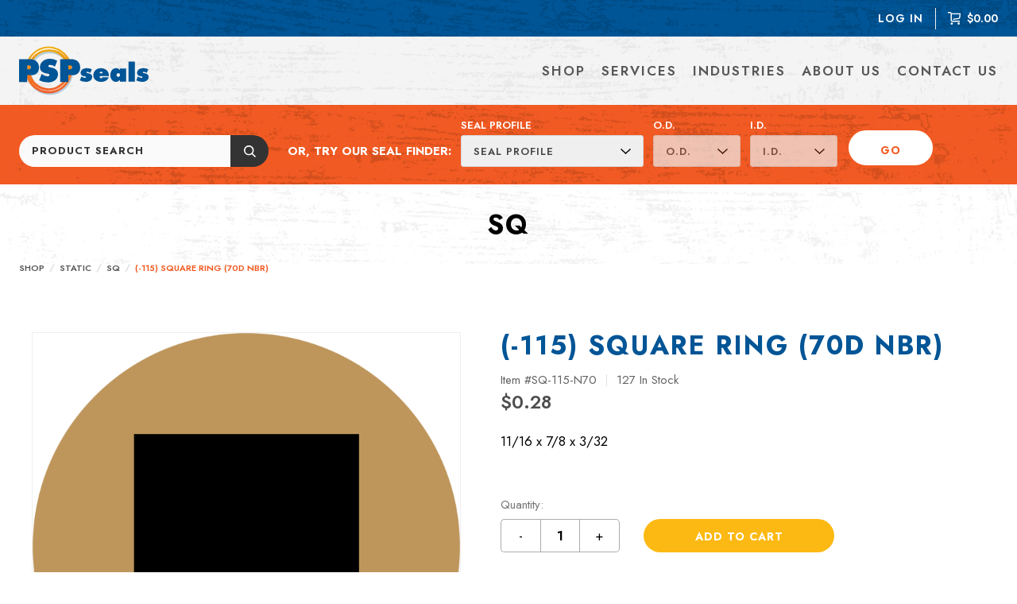

--- FILE ---
content_type: text/html; charset=utf-8
request_url: https://pspseals.com/shop/static-seals/sq/-115-square-ring-70d-nbr?SKU=SQ-115-N70
body_size: 11341
content:
<!DOCTYPE html>

<html lang="en-US" ><head ><title >(-115)  SQUARE RING (70D NBR) - PSP Seals</title><meta http-equiv="Content-type" content="text/html;charset=UTF-8" /><meta name="description" content="SQ-115-N70 from BLACKHAWK SEALS has dimensions of 11&#47;16 x 7&#47;8 x 3&#47;32&#46; Shop thousands of ready-to-ship seals from PSP Seals&#33;" /><meta name="keywords" /><meta name="viewport" content="width=device-width, initial-scale=1, user-scalable=no" /><meta name="format-detection" content="telephone=no" /><link rel="icon" href="/favicon.ico" type="image/x-icon" /><link rel="shortcut icon" href="/favicon.ico" type="image/x-icon" /><link rel="icon" type="image/png" href="/Images/Public/favicon.png" sizes="32x32" /><link rel="preconnect" href="https://fonts.googleapis.com" /><link rel="preconnect" href="https://fonts.gstatic.com" crossorigin="anonymous" /><link href="https://fonts.googleapis.com/css2?family=Jost:ital,wght@0,400;0,500;0,600;0,700;1,400;1,700&display=swap" rel="stylesheet" /><meta property="og:type" content="website" /><meta property="og:locale" content="en_US" /><meta property="og:site_name" content="PSP Seals is an engineering-driven stocking distributor specializing in custom sealing solutions&#46;" /><meta property="fb:app_id" /><meta property="og:title" content="&#40;-115&#41;  SQUARE RING &#40;70D NBR&#41; - PSP Seals" /><meta property="og:description" content="PSP Seals is an engineering-driven stocking distributor specializing in custom sealing solutions&#46;" /><meta property="og:url" content="https&#58;&#47;&#47;pspseals&#46;com&#47;shop&#47;static-seals&#47;sq&#47;-115-square-ring-70d-nbr&#63;SKU&#61;SQ-115-N70" /><meta property="og:image" content="https&#58;&#47;&#47;pspseals&#46;com&#47;Data&#47;SQ&#46;png&#63;AutoCrop&#61;1&#38;CropHeight&#61;1440&#38;CropWidth&#61;1440&#38;Height&#61;1440&#38;Padding&#61;1&#38;Quality&#61;22&#38;Resize&#61;Auto&#38;Revision&#61;HT7&#38;Timestamp&#61;QhGgzm&#38;Width&#61;1440" /><meta property="og:image:secure_url" content="https&#58;&#47;&#47;pspseals&#46;com&#47;Data&#47;SQ&#46;png&#63;AutoCrop&#61;1&#38;CropHeight&#61;1440&#38;CropWidth&#61;1440&#38;Height&#61;1440&#38;Padding&#61;1&#38;Quality&#61;22&#38;Resize&#61;Auto&#38;Revision&#61;HT7&#38;Timestamp&#61;QhGgzm&#38;Width&#61;1440" /><meta property="og:image:alt" /><meta property="og:image:width" content="1440" /><meta property="og:image:height" content="1440" /><link rel="canonical" href="https://pspseals.com/shop/static-seals/sq/-115-square-ring-70d-nbr?SKU=SQ-115-N70" />
		<link href="/Theme/Base/CSS/ThemeBase.css?p=9464e89ae5bff414&v=c004714a" rel="stylesheet" type="text/css" />
	
		<link href="/System/CSS/Agua.css?p=9464e89ae5bff414&v=c004714a" rel="stylesheet" type="text/css" />
	
		<link href="/System/CSS/AguaPrint.css?p=9464e89ae5bff414&v=c004714a" rel="stylesheet" type="text/css" media="print" />
	
		<link href="/System/CSS/AguaFeatures.css?p=9464e89ae5bff414&v=c004714a" rel="stylesheet" type="text/css" />
	
		<link href="/System/CSS/AguaProduct.css?p=9464e89ae5bff414&v=c004714a" rel="stylesheet" type="text/css" />
	
		<link href="/System/CSS/PSPSeals.css?p=9464e89ae5bff414&v=c004714a" rel="stylesheet" type="text/css" />
	
		<link href="/System/CSS/PSPSealsPrint.css?p=9464e89ae5bff414&v=c004714a" rel="stylesheet" type="text/css" media="print" />
	
		<link href="/System/CSS/CustomProduct.css?p=9464e89ae5bff414&v=c004714a" rel="stylesheet" type="text/css" />
	
			<script src="https://www.googletagmanager.com/gtag/js?id=UA-127392130-1"  async="async"  type="application/javascript" ></script>
		
			<script src="/JS/Framework.js?v=c004714a"  type="application/javascript" ></script>
		
			<script src="/JS/Pluginjquery-ui.js?v=c004714a"  type="application/javascript" ></script>
		
			<script src="/JS/PluginSlick.js?v=c004714a"  type="application/javascript" ></script>
		
			<script src="/JS/PluginEventTracking.js?v=c004714a"  type="application/javascript" ></script>
		
			<script type="application/javascript" >"use strict";

/**==== Begin  ====**/

window.dataLayer = window.dataLayer || [];
            function gtag(){dataLayer.push(arguments);}
            gtag('js', new Date());
            gtag('config', 'UA-127392130-1', {
				cookie_flags: 'max-age=7200;secure;samesite=none'	
			});
            

/**==== End  ====**/
</script>
		
			<script src="/System/JS/Agua.js?v=c004714a"  type="application/javascript" ></script>
		
			<script src="/System/JS/PSPSeals.js?v=c004714a"  type="application/javascript" ></script>
		
			<script src="/Product/JS/Product.js?v=c004714a"  type="application/javascript" ></script>
		
			<script src="/Product/JS/ProductView.js?v=c004714a"  type="application/javascript" ></script>
		</head><body class="Page  ProductPage ReadOnly-false" data-module="Product" data-action="View" ><div class="HeaderTertiaryNavigation HeaderTertiaryNavigationDesktop" ><div class="HeaderTertiaryNavigationList HeaderTertiaryNavigationListRight" ><a class="HeaderTertiaryNavigationLink" href="/my-account/login" ><span class="HeaderTertiaryNavigationLinkText" >Log In</span></a><a class="HeaderTertiaryNavigationLink" href="/cart" ><span class="Icon HeaderTertiaryNavigationLinkIcon" ><svg xmlns="http://www.w3.org/2000/svg" viewbox="0 0 16 16" ><title >cart</title><path d="M14.915,12.414v-1.38H5.78a.918.918,0,0,1-.657-.228.8.8,0,0,1-.242-.608h0V3.034h9.653Q14.3,6.181,14.2,6.793a.991.991,0,0,1-.381.638A1.59,1.59,0,0,1,13,7.75c-.22.034-.733.1-1.538.2s-1.716.207-2.733.328-1.757.21-2.221.267h0V9.931q6.654-.81,6.67-.81a2.987,2.987,0,0,0,1.6-.712A2.26,2.26,0,0,0,15.542,7q.077-.492.229-2.366t.17-2.237h0L16,1.655H4.771A2.321,2.321,0,0,0,3.919.466,2.266,2.266,0,0,0,2.525,0H0V1.379H2.525a.987.987,0,0,1,.7.285.887.887,0,0,1,.3.664h0V10.2a2.13,2.13,0,0,0,.644,1.582,2.2,2.2,0,0,0,1.611.634h9.135ZM4.881,16a1.3,1.3,0,0,0,.958-.4,1.391,1.391,0,0,0,0-1.948,1.332,1.332,0,0,0-1.915,0,1.388,1.388,0,0,0,0,1.948A1.293,1.293,0,0,0,4.881,16Zm8.678,0a1.3,1.3,0,0,0,.958-.4,1.391,1.391,0,0,0,0-1.948,1.332,1.332,0,0,0-1.915,0,1.388,1.388,0,0,0,0,1.948A1.293,1.293,0,0,0,13.559,16Z" fill-rule="evenodd" ></path></svg></span><span class="HeaderTertiaryNavigationLinkText" >$0.00</span></a></div></div><div class="HeaderTertiaryNavigation HeaderTertiaryNavigationMobile" ><a class="HeaderTertiaryNavigationLink" href="/my-account/login" ><span class="HeaderTertiaryNavigationLinkText" >Log In</span></a><a class="HeaderTertiaryNavigationLink" href="/cart" ><span class="Icon HeaderTertiaryNavigationLinkIcon" ><svg xmlns="http://www.w3.org/2000/svg" viewbox="0 0 16 16" ><title >cart</title><path d="M14.915,12.414v-1.38H5.78a.918.918,0,0,1-.657-.228.8.8,0,0,1-.242-.608h0V3.034h9.653Q14.3,6.181,14.2,6.793a.991.991,0,0,1-.381.638A1.59,1.59,0,0,1,13,7.75c-.22.034-.733.1-1.538.2s-1.716.207-2.733.328-1.757.21-2.221.267h0V9.931q6.654-.81,6.67-.81a2.987,2.987,0,0,0,1.6-.712A2.26,2.26,0,0,0,15.542,7q.077-.492.229-2.366t.17-2.237h0L16,1.655H4.771A2.321,2.321,0,0,0,3.919.466,2.266,2.266,0,0,0,2.525,0H0V1.379H2.525a.987.987,0,0,1,.7.285.887.887,0,0,1,.3.664h0V10.2a2.13,2.13,0,0,0,.644,1.582,2.2,2.2,0,0,0,1.611.634h9.135ZM4.881,16a1.3,1.3,0,0,0,.958-.4,1.391,1.391,0,0,0,0-1.948,1.332,1.332,0,0,0-1.915,0,1.388,1.388,0,0,0,0,1.948A1.293,1.293,0,0,0,4.881,16Zm8.678,0a1.3,1.3,0,0,0,.958-.4,1.391,1.391,0,0,0,0-1.948,1.332,1.332,0,0,0-1.915,0,1.388,1.388,0,0,0,0,1.948A1.293,1.293,0,0,0,13.559,16Z" fill-rule="evenodd" ></path></svg></span><span class="HeaderTertiaryNavigationLinkText" >$0.00</span></a></div><header class="Header HeaderStandard" ><div class="HeaderInner " >
		<div class="HeaderLogo" ><a href="/" ><img src="https://pspseals.com/Images/HeaderLogo.svg" class="HeaderLogoImage" alt="PSP Seals" title="PSP Seals" /><img src="https://pspseals.com/Images/HeaderLogoMobile.svg" class="HeaderLogoImage HeaderLogoImageMobile" alt="PSP Seals" title="PSP Seals" /><img src="https://pspseals.com/Images/HeaderLogoPrint.svg" class="HeaderLogoImage HeaderLogoImagePrint" alt="PSP Seals" title="PSP Seals" /></a></div><wj-control data-control="Navigation" data-control-id="HeaderNavigation" data-id="HeaderNavigation" data-type="Standard" ><nav id="HeaderNavigation" class="Navigation NavigationStandard HeaderNavigation" data-type="Standard" ><ul class="NavigationList" ><li class="NavigationItem NavigationItemHasChildren " data-id="39" rel="Shop" ><div class="NavigationItemInner" ><a href="/shop" ><span class="NavigationItemText" >Shop</span><div class="NavigationIcon" ><svg xmlns="http://www.w3.org/2000/svg" version="1.1" x="0px" y="0px" viewbox="0 0 32 32" style="enable-background:new 0 0 32 32;" xml:space="preserve" >
<g >
	<path d="M0,9.3l2.5-2.5L16,20.2L29.5,6.7L32,9.3l-16,16L0,9.3z" ></path>
</g>
</svg></div></a></div><ul class="NavigationList" ><li class="NavigationItem  " data-id="133" rel="Shop All Seals" ><div class="NavigationItemInner" ><a href="/shop" ><span class="NavigationItemText" >Shop All Seals</span></a></div></li><li class="NavigationItem  " data-id="154" rel="Bearing Seals" ><div class="NavigationItemInner" ><a href="https://pspseals.com/shop/bearing-seals" ><span class="NavigationItemText" >Bearing Seals</span></a></div></li><li class="NavigationItem  " data-id="155" rel="Buffer Seals" ><div class="NavigationItemInner" ><a href="https://pspseals.com/shop/buffer-seals" ><span class="NavigationItemText" >Buffer Seals</span></a></div></li><li class="NavigationItem  " data-id="141" rel="Piston Seals" ><div class="NavigationItemInner" ><a href="/shop/piston-seals" ><span class="NavigationItemText" >Piston Seals</span></a></div></li><li class="NavigationItem  " data-id="142" rel="Rod Seals" ><div class="NavigationItemInner" ><a href="/shop/rod-seals" ><span class="NavigationItemText" >Rod Seals</span></a></div></li><li class="NavigationItem NavigationItemHasChildren " data-id="143" rel="Static Seals" ><div class="NavigationItemInner" ><a href="/shop/static-seals" ><span class="NavigationItemText" >Static Seals</span><div class="NavigationIcon" ><svg xmlns="http://www.w3.org/2000/svg" version="1.1" x="0px" y="0px" viewbox="0 0 32 32" style="enable-background:new 0 0 32 32;" xml:space="preserve" >
<g >
	<path d="M0,9.3l2.5-2.5L16,20.2L29.5,6.7L32,9.3l-16,16L0,9.3z" ></path>
</g>
</svg></div></a></div><ul class="NavigationList" ><li class="NavigationItem  " data-id="144" rel="O-Rings" ><div class="NavigationItemInner" ><a href="/shop/static-seals/or" ><span class="NavigationItemText" >O-Rings</span></a></div></li></ul></li><li class="NavigationItem  " data-id="156" rel="Symmetric Seals" ><div class="NavigationItemInner" ><a href="https://pspseals.com/shop/symmetric-seals" ><span class="NavigationItemText" >Symmetric Seals</span></a></div></li><li class="NavigationItem  " data-id="149" rel="Wiper Seals" ><div class="NavigationItemInner" ><a href="/shop/wiper-seals" ><span class="NavigationItemText" >Wiper Seals</span></a></div></li><li class="NavigationItem  " data-id="157" rel="Standard Kits" ><div class="NavigationItemInner" ><a href="https://pspseals.com/shop/standard-kits/standard-kits" ><span class="NavigationItemText" >Standard Kits</span></a></div></li></ul></li><li class="NavigationItem NavigationItemHasChildren " data-id="40" rel="Services" ><div class="NavigationItemInner" ><a href="/services" ><span class="NavigationItemText" >Services</span><div class="NavigationIcon" ><svg xmlns="http://www.w3.org/2000/svg" version="1.1" x="0px" y="0px" viewbox="0 0 32 32" style="enable-background:new 0 0 32 32;" xml:space="preserve" >
<g >
	<path d="M0,9.3l2.5-2.5L16,20.2L29.5,6.7L32,9.3l-16,16L0,9.3z" ></path>
</g>
</svg></div></a></div><ul class="NavigationList" ><li class="NavigationItem  " data-id="114" rel="All Services" ><div class="NavigationItemInner" ><a href="/services" ><span class="NavigationItemText" >All Services</span></a></div></li><li class="NavigationItem  " data-id="113" rel="Custom Seals" ><div class="NavigationItemInner" ><a href="/custom-seals" ><span class="NavigationItemText" >Custom Seals</span></a></div></li><li class="NavigationItem  " data-id="135" rel="Engineering Services" ><div class="NavigationItemInner" ><a href="/engineering-services" ><span class="NavigationItemText" >Engineering Services</span></a></div></li><li class="NavigationItem  " data-id="115" rel="Kitting" ><div class="NavigationItemInner" ><a href="/kitting-services" ><span class="NavigationItemText" >Kitting</span></a></div></li></ul></li><li class="NavigationItem NavigationItemHasChildren " data-id="42" rel="Industries" ><div class="NavigationItemInner" ><a href="/industries" ><span class="NavigationItemText" >Industries</span><div class="NavigationIcon" ><svg xmlns="http://www.w3.org/2000/svg" version="1.1" x="0px" y="0px" viewbox="0 0 32 32" style="enable-background:new 0 0 32 32;" xml:space="preserve" >
<g >
	<path d="M0,9.3l2.5-2.5L16,20.2L29.5,6.7L32,9.3l-16,16L0,9.3z" ></path>
</g>
</svg></div></a></div><ul class="NavigationList" ><li class="NavigationItem  " data-id="134" rel="All Industries" ><div class="NavigationItemInner" ><a href="/industries" ><span class="NavigationItemText" >All Industries</span></a></div></li><li class="NavigationItem  " data-id="125" rel="Government" ><div class="NavigationItemInner" ><a href="/government" ><span class="NavigationItemText" >Government</span></a></div></li><li class="NavigationItem  " data-id="126" rel="Fluid Power" ><div class="NavigationItemInner" ><a href="/fluid-power-sealing-solutions" ><span class="NavigationItemText" >Fluid Power</span></a></div></li><li class="NavigationItem  " data-id="140" rel="MRO" ><div class="NavigationItemInner" ><a href="/sealing-products-for-mro" ><span class="NavigationItemText" >MRO</span></a></div></li><li class="NavigationItem  " data-id="127" rel="Heavy Duty" ><div class="NavigationItemInner" ><a href="/heavy-duty-sealing-solutions" ><span class="NavigationItemText" >Heavy Duty</span></a></div></li><li class="NavigationItem  " data-id="128" rel="Industrial" ><div class="NavigationItemInner" ><a href="/industrial-sealing-solutions" ><span class="NavigationItemText" >Industrial</span></a></div></li><li class="NavigationItem  " data-id="129" rel="Mining" ><div class="NavigationItemInner" ><a href="/sealing-products-for-mining" ><span class="NavigationItemText" >Mining</span></a></div></li><li class="NavigationItem  " data-id="130" rel="Life Sciences" ><div class="NavigationItemInner" ><a href="/sealing-solutions-for-life-sciences" ><span class="NavigationItemText" >Life Sciences</span></a></div></li></ul></li><li class="NavigationItem NavigationItemHasChildren " data-id="38" rel="About Us" ><div class="NavigationItemInner" ><a href="/about-us" ><span class="NavigationItemText" >About Us</span><div class="NavigationIcon" ><svg xmlns="http://www.w3.org/2000/svg" version="1.1" x="0px" y="0px" viewbox="0 0 32 32" style="enable-background:new 0 0 32 32;" xml:space="preserve" >
<g >
	<path d="M0,9.3l2.5-2.5L16,20.2L29.5,6.7L32,9.3l-16,16L0,9.3z" ></path>
</g>
</svg></div></a></div><ul class="NavigationList" ><li class="NavigationItem  " data-id="112" rel="About PSP Seals" ><div class="NavigationItemInner" ><a href="/about-us" ><span class="NavigationItemText" >About PSP Seals</span></a></div></li><li class="NavigationItem  " data-id="150" rel="Catalogs" ><div class="NavigationItemInner" ><a href="/resources/catalogs" ><span class="NavigationItemText" >Catalogs</span></a></div></li><li class="NavigationItem  " data-id="111" rel="News" ><div class="NavigationItemInner" ><a href="/resources/news/news" ><span class="NavigationItemText" >News</span></a></div></li><li class="NavigationItem  " data-id="145" rel="Black Hawk Seals" ><div class="NavigationItemInner" ><a href="/blackhawk-seals" ><span class="NavigationItemText" >Black Hawk Seals</span></a></div></li></ul></li><li class="NavigationItem  " data-id="43" rel="Contact Us" ><div class="NavigationItemInner" ><a href="/contact-us" ><span class="NavigationItemText" >Contact Us</span></a></div></li></ul></nav></wj-control><wj-control data-control="SlidingMenu" data-control-id="HeaderSlidingMenu" data-id="HeaderSlidingMenu" ><div id="HeaderSlidingMenu" class="SlidingMenu HeaderSlidingMenu" ><div class="SlidingMenuBlackout" ></div><button type="button" class="SlidingMenuButton SlidingMenuButtonOpen" ><svg xmlns="http://www.w3.org/2000/svg" version="1.1" x="0px" y="0px" viewbox="0 0 32 32" style="enable-background:new 0 0 32 32;" xml:space="preserve" width="16" height="16" >
<g >
	<path d="M30.8,4.9c0.7,0,1.2,0.6,1.2,1.2s-0.6,1.2-1.2,1.2H1.2C0.6,7.4,0,6.8,0,6.2s0.6-1.2,1.2-1.2H30.8z M1.2,17.2   C0.6,17.2,0,16.7,0,16s0.6-1.2,1.2-1.2h29.5c0.7,0,1.2,0.6,1.2,1.2s-0.6,1.2-1.2,1.2H1.2z M1.2,27.1c-0.7,0-1.2-0.6-1.2-1.2   s0.6-1.2,1.2-1.2h29.5c0.7,0,1.2,0.6,1.2,1.2s-0.6,1.2-1.2,1.2H1.2z" ></path>
</g>
</svg><span class="SlidingMenuButtonText" >Menu</span></button><button type="button" class="SlidingMenuButton SlidingMenuButtonClose" ><svg xmlns="http://www.w3.org/2000/svg" version="1.1" x="0px" y="0px" viewbox="0 0 32 32" style="enable-background:new 0 0 32 32;" xml:space="preserve" width="16" height="16" >
<g >
	<path d="M19.3,16L32,28.7L28.7,32L16,19.3L3.3,32L0,28.7L12.7,16L0,3.3L3.3,0L16,12.7L28.7,0L32,3.3L19.3,16z" ></path>
</g>
</svg></button><div class="SlidingMenuContent" >
			<form id="SlidingMenuSearchForm" name="SlidingMenuSearchForm" class="Form SlidingMenuSearchForm " method="POST" novalidate="novalidate" ><input type="hidden" id="SlidingMenuSearchForm_CSRFID" name="SlidingMenuSearchForm[CSRFID]" /><input type="hidden" id="SlidingMenuSearchForm_CSRFToken" name="SlidingMenuSearchForm[CSRFToken]" />
	<div class="FormField " ><label id="SlidingMenuSearchForm_Keywords_label" for="SlidingMenuSearchForm_Keywords" class="FormFieldLabel " ><span class="FormFieldRequired" >*</span>Search:
	</label><input type="text" id="SlidingMenuSearchForm_Keywords" name="SlidingMenuSearchForm[Keywords]" class="FormFieldInput FormFieldTextBox " maxlength="255" /></div><input type="submit" id="SlidingMenuSearchForm_Submit" name="SlidingMenuSearchForm_Submit" class="FormButtonSubmit SlidingMenuSearchSubmit" value="Go" />
</form><wj-control data-control="Navigation" data-control-id="HeaderSlidingMenuNavigation" data-id="HeaderSlidingMenuNavigation" data-type="Accordion" ><nav id="HeaderSlidingMenuNavigation" class="Navigation NavigationAccordion HeaderSlidingMenuNavigation" data-type="Accordion" ><ul class="NavigationList" ><li class="NavigationItem NavigationItemHasChildren " data-id="39" rel="Shop" ><div class="NavigationItemInner" ><a href="/shop" ><span class="NavigationItemText" >Shop</span><div class="NavigationIcon" ><svg xmlns="http://www.w3.org/2000/svg" version="1.1" x="0px" y="0px" viewbox="0 0 32 32" style="enable-background:new 0 0 32 32;" xml:space="preserve" >
<g >
	<path d="M0,9.3l2.5-2.5L16,20.2L29.5,6.7L32,9.3l-16,16L0,9.3z" ></path>
</g>
</svg></div><div class="NavigationIcon NavigationIconCollapse" ><svg xmlns="http://www.w3.org/2000/svg" viewbox="0 0 14 14" ><polygon points="0.5 9.904 7 3 13.5 9.904 12.477 11 7 5.183 1.523 11 0.5 9.904" ></polygon></svg></div><div class="NavigationIcon NavigationIconExpand" ><svg xmlns="http://www.w3.org/2000/svg" viewbox="0 0 14 14" ><polygon points="13.5 4.096 7 11 0.5 4.096 1.523 3 7 8.817 12.477 3 13.5 4.096" fill="#343434" ></polygon></svg></div></a></div><ul class="NavigationList" ><li class="NavigationItem  " data-id="133" rel="Shop All Seals" ><div class="NavigationItemInner" ><a href="/shop" ><span class="NavigationItemText" >Shop All Seals</span></a></div></li><li class="NavigationItem  " data-id="154" rel="Bearing Seals" ><div class="NavigationItemInner" ><a href="https://pspseals.com/shop/bearing-seals" ><span class="NavigationItemText" >Bearing Seals</span></a></div></li><li class="NavigationItem  " data-id="155" rel="Buffer Seals" ><div class="NavigationItemInner" ><a href="https://pspseals.com/shop/buffer-seals" ><span class="NavigationItemText" >Buffer Seals</span></a></div></li><li class="NavigationItem  " data-id="141" rel="Piston Seals" ><div class="NavigationItemInner" ><a href="/shop/piston-seals" ><span class="NavigationItemText" >Piston Seals</span></a></div></li><li class="NavigationItem  " data-id="142" rel="Rod Seals" ><div class="NavigationItemInner" ><a href="/shop/rod-seals" ><span class="NavigationItemText" >Rod Seals</span></a></div></li><li class="NavigationItem NavigationItemHasChildren " data-id="143" rel="Static Seals" ><div class="NavigationItemInner" ><a href="/shop/static-seals" ><span class="NavigationItemText" >Static Seals</span><div class="NavigationIcon" ><svg xmlns="http://www.w3.org/2000/svg" version="1.1" x="0px" y="0px" viewbox="0 0 32 32" style="enable-background:new 0 0 32 32;" xml:space="preserve" >
<g >
	<path d="M0,9.3l2.5-2.5L16,20.2L29.5,6.7L32,9.3l-16,16L0,9.3z" ></path>
</g>
</svg></div><div class="NavigationIcon NavigationIconCollapse" ><svg xmlns="http://www.w3.org/2000/svg" viewbox="0 0 14 14" ><polygon points="0.5 9.904 7 3 13.5 9.904 12.477 11 7 5.183 1.523 11 0.5 9.904" ></polygon></svg></div><div class="NavigationIcon NavigationIconExpand" ><svg xmlns="http://www.w3.org/2000/svg" viewbox="0 0 14 14" ><polygon points="13.5 4.096 7 11 0.5 4.096 1.523 3 7 8.817 12.477 3 13.5 4.096" fill="#343434" ></polygon></svg></div></a></div><ul class="NavigationList" ><li class="NavigationItem  " data-id="144" rel="O-Rings" ><div class="NavigationItemInner" ><a href="/shop/static-seals/or" ><span class="NavigationItemText" >O-Rings</span></a></div></li></ul></li><li class="NavigationItem  " data-id="156" rel="Symmetric Seals" ><div class="NavigationItemInner" ><a href="https://pspseals.com/shop/symmetric-seals" ><span class="NavigationItemText" >Symmetric Seals</span></a></div></li><li class="NavigationItem  " data-id="149" rel="Wiper Seals" ><div class="NavigationItemInner" ><a href="/shop/wiper-seals" ><span class="NavigationItemText" >Wiper Seals</span></a></div></li><li class="NavigationItem  " data-id="157" rel="Standard Kits" ><div class="NavigationItemInner" ><a href="https://pspseals.com/shop/standard-kits/standard-kits" ><span class="NavigationItemText" >Standard Kits</span></a></div></li></ul></li><li class="NavigationItem NavigationItemHasChildren " data-id="40" rel="Services" ><div class="NavigationItemInner" ><a href="/services" ><span class="NavigationItemText" >Services</span><div class="NavigationIcon" ><svg xmlns="http://www.w3.org/2000/svg" version="1.1" x="0px" y="0px" viewbox="0 0 32 32" style="enable-background:new 0 0 32 32;" xml:space="preserve" >
<g >
	<path d="M0,9.3l2.5-2.5L16,20.2L29.5,6.7L32,9.3l-16,16L0,9.3z" ></path>
</g>
</svg></div><div class="NavigationIcon NavigationIconCollapse" ><svg xmlns="http://www.w3.org/2000/svg" viewbox="0 0 14 14" ><polygon points="0.5 9.904 7 3 13.5 9.904 12.477 11 7 5.183 1.523 11 0.5 9.904" ></polygon></svg></div><div class="NavigationIcon NavigationIconExpand" ><svg xmlns="http://www.w3.org/2000/svg" viewbox="0 0 14 14" ><polygon points="13.5 4.096 7 11 0.5 4.096 1.523 3 7 8.817 12.477 3 13.5 4.096" fill="#343434" ></polygon></svg></div></a></div><ul class="NavigationList" ><li class="NavigationItem  " data-id="114" rel="All Services" ><div class="NavigationItemInner" ><a href="/services" ><span class="NavigationItemText" >All Services</span></a></div></li><li class="NavigationItem  " data-id="113" rel="Custom Seals" ><div class="NavigationItemInner" ><a href="/custom-seals" ><span class="NavigationItemText" >Custom Seals</span></a></div></li><li class="NavigationItem  " data-id="135" rel="Engineering Services" ><div class="NavigationItemInner" ><a href="/engineering-services" ><span class="NavigationItemText" >Engineering Services</span></a></div></li><li class="NavigationItem  " data-id="115" rel="Kitting" ><div class="NavigationItemInner" ><a href="/kitting-services" ><span class="NavigationItemText" >Kitting</span></a></div></li></ul></li><li class="NavigationItem NavigationItemHasChildren " data-id="42" rel="Industries" ><div class="NavigationItemInner" ><a href="/industries" ><span class="NavigationItemText" >Industries</span><div class="NavigationIcon" ><svg xmlns="http://www.w3.org/2000/svg" version="1.1" x="0px" y="0px" viewbox="0 0 32 32" style="enable-background:new 0 0 32 32;" xml:space="preserve" >
<g >
	<path d="M0,9.3l2.5-2.5L16,20.2L29.5,6.7L32,9.3l-16,16L0,9.3z" ></path>
</g>
</svg></div><div class="NavigationIcon NavigationIconCollapse" ><svg xmlns="http://www.w3.org/2000/svg" viewbox="0 0 14 14" ><polygon points="0.5 9.904 7 3 13.5 9.904 12.477 11 7 5.183 1.523 11 0.5 9.904" ></polygon></svg></div><div class="NavigationIcon NavigationIconExpand" ><svg xmlns="http://www.w3.org/2000/svg" viewbox="0 0 14 14" ><polygon points="13.5 4.096 7 11 0.5 4.096 1.523 3 7 8.817 12.477 3 13.5 4.096" fill="#343434" ></polygon></svg></div></a></div><ul class="NavigationList" ><li class="NavigationItem  " data-id="134" rel="All Industries" ><div class="NavigationItemInner" ><a href="/industries" ><span class="NavigationItemText" >All Industries</span></a></div></li><li class="NavigationItem  " data-id="125" rel="Government" ><div class="NavigationItemInner" ><a href="/government" ><span class="NavigationItemText" >Government</span></a></div></li><li class="NavigationItem  " data-id="126" rel="Fluid Power" ><div class="NavigationItemInner" ><a href="/fluid-power-sealing-solutions" ><span class="NavigationItemText" >Fluid Power</span></a></div></li><li class="NavigationItem  " data-id="140" rel="MRO" ><div class="NavigationItemInner" ><a href="/sealing-products-for-mro" ><span class="NavigationItemText" >MRO</span></a></div></li><li class="NavigationItem  " data-id="127" rel="Heavy Duty" ><div class="NavigationItemInner" ><a href="/heavy-duty-sealing-solutions" ><span class="NavigationItemText" >Heavy Duty</span></a></div></li><li class="NavigationItem  " data-id="128" rel="Industrial" ><div class="NavigationItemInner" ><a href="/industrial-sealing-solutions" ><span class="NavigationItemText" >Industrial</span></a></div></li><li class="NavigationItem  " data-id="129" rel="Mining" ><div class="NavigationItemInner" ><a href="/sealing-products-for-mining" ><span class="NavigationItemText" >Mining</span></a></div></li><li class="NavigationItem  " data-id="130" rel="Life Sciences" ><div class="NavigationItemInner" ><a href="/sealing-solutions-for-life-sciences" ><span class="NavigationItemText" >Life Sciences</span></a></div></li></ul></li><li class="NavigationItem NavigationItemHasChildren " data-id="38" rel="About Us" ><div class="NavigationItemInner" ><a href="/about-us" ><span class="NavigationItemText" >About Us</span><div class="NavigationIcon" ><svg xmlns="http://www.w3.org/2000/svg" version="1.1" x="0px" y="0px" viewbox="0 0 32 32" style="enable-background:new 0 0 32 32;" xml:space="preserve" >
<g >
	<path d="M0,9.3l2.5-2.5L16,20.2L29.5,6.7L32,9.3l-16,16L0,9.3z" ></path>
</g>
</svg></div><div class="NavigationIcon NavigationIconCollapse" ><svg xmlns="http://www.w3.org/2000/svg" viewbox="0 0 14 14" ><polygon points="0.5 9.904 7 3 13.5 9.904 12.477 11 7 5.183 1.523 11 0.5 9.904" ></polygon></svg></div><div class="NavigationIcon NavigationIconExpand" ><svg xmlns="http://www.w3.org/2000/svg" viewbox="0 0 14 14" ><polygon points="13.5 4.096 7 11 0.5 4.096 1.523 3 7 8.817 12.477 3 13.5 4.096" fill="#343434" ></polygon></svg></div></a></div><ul class="NavigationList" ><li class="NavigationItem  " data-id="112" rel="About PSP Seals" ><div class="NavigationItemInner" ><a href="/about-us" ><span class="NavigationItemText" >About PSP Seals</span></a></div></li><li class="NavigationItem  " data-id="150" rel="Catalogs" ><div class="NavigationItemInner" ><a href="/resources/catalogs" ><span class="NavigationItemText" >Catalogs</span></a></div></li><li class="NavigationItem  " data-id="111" rel="News" ><div class="NavigationItemInner" ><a href="/resources/news/news" ><span class="NavigationItemText" >News</span></a></div></li><li class="NavigationItem  " data-id="145" rel="Black Hawk Seals" ><div class="NavigationItemInner" ><a href="/blackhawk-seals" ><span class="NavigationItemText" >Black Hawk Seals</span></a></div></li></ul></li><li class="NavigationItem  " data-id="43" rel="Contact Us" ><div class="NavigationItemInner" ><a href="/contact-us" ><span class="NavigationItemText" >Contact Us</span></a></div></li></ul></nav></wj-control><wj-control data-control="Navigation" data-control-id="HeaderSlidingMenuButtons" data-id="HeaderSlidingMenuButtons" data-type="Standard" ><nav id="HeaderSlidingMenuButtons" class="Navigation NavigationStandard HeaderSlidingMenuButtons" data-type="Standard" ><ul class="NavigationList" ><li class="NavigationItem  " data-id="62" rel="Contact Us" ><div class="NavigationItemInner" ><a href="/contact-us" ><span class="NavigationItemText" >Contact Us</span></a></div></li></ul></nav></wj-control>
		</div></div></wj-control>
	</div></header><div class="HeaderSearch" ><div class="HeaderSearchInner" ><div class="HeaderSearchColumns" ><div class="HeaderSearchColumn HeaderSearchFormColumn" ><form id="HeaderSearchForm" name="HeaderSearchForm" class="Form HeaderSearchForm " method="POST" novalidate="novalidate" ><input type="hidden" id="HeaderSearchForm_CSRFID" name="HeaderSearchForm[CSRFID]" /><input type="hidden" id="HeaderSearchForm_CSRFToken" name="HeaderSearchForm[CSRFToken]" />
	<div class="FormGroup " ><div class="FormGroupContent" >
		<div class="FormGroupColumns " >
    <div class="FormGroupColumn " >
    <div class="FormRow " >
	<div class="FormField HeaderSearchKeywordsFormField" >
		<input type="text" id="HeaderSearchForm_Keywords" name="HeaderSearchForm[Keywords]" class="FormFieldInput FormFieldTextBox " placeholder="Product Search" maxlength="255" /><label id="HeaderSearchForm_Keywords_label" for="HeaderSearchForm_Keywords" class="FormFieldLabel " ><span class="FormFieldRequired" >*</span>Product Search
	</label>
	</div><div class="FormButtons " >
		<button type="button" id="HeaderSearchForm_Submit" name="HeaderSearchForm[Submit]" class="FormButton HeaderSearchSubmit" aria-label="Submit button" ><span class="Icon HeaderSearchIcon" ><svg xmlns="http://www.w3.org/2000/svg" version="1.1" x="0px" y="0px" viewbox="0 0 14.7 14.7" style="enable-background:new 0 0 14.7 14.7;" xml:space="preserve" >
<style type="text/css" >
	.IconSearch_st0{enable-background:new;}
	.IconSearch_st1{fill:#FFFFFF;}
</style>
<g id="Symbols" >
	<g id="Desktop_x2F_Softeners_x2F_Header" transform="translate(-1850.000000, -95.000000)" >
		<g id="Header" transform="translate(0.000000, -1.000000)" >
			<g id="Header-Nav" transform="translate(1228.000000, 82.000000)" >
				<g id="search" transform="translate(388.000000, 11.000000)" >
					<g class="IconSearch_st0" >
						<path class="IconSearch_st1" d="M247.7,17.7l-3.9-3.9c-1.1,0.8-2.4,1.3-3.7,1.3c-1.6,0-3.1-0.6-4.3-1.8c-1.1-1.1-1.8-2.7-1.8-4.3        s0.6-3.1,1.8-4.3c1.2-1.1,2.7-1.8,4.3-1.8c1.6,0,3.1,0.6,4.3,1.8c1.2,1.1,1.8,2.7,1.8,4.3c0,1.4-0.5,2.7-1.3,3.7l3.9,3.9        L247.7,17.7z M240.1,13.6c1.2,0,2.4-0.5,3.2-1.3c0.9-0.9,1.3-2,1.3-3.2s-0.5-2.4-1.3-3.2c-0.9-0.9-2-1.3-3.2-1.3        s-2.4,0.5-3.2,1.3c-0.9,0.9-1.3,2-1.3,3.2s0.5,2.4,1.3,3.2C237.7,13.2,238.8,13.6,240.1,13.6z" ></path>
					</g>
				</g>
			</g>
		</g>
	</g>
</g>
</svg></span></button>
	</div>
</div>
</div>
</div>
	</div></div>
</form></div><div class="HeaderSearchColumn HeaderSearchSealFinderColumn " ><button type="button" class="MobileHeaderSealFinderFormGroupLabel" >
					Or, Try Our Seal Finder<span class="Icon" ><svg xmlns="http://www.w3.org/2000/svg" version="1.1" x="0px" y="0px" viewbox="0 0 32 32" style="enable-background:new 0 0 32 32;" xml:space="preserve" >
<g >
	<path d="M0,9.3l2.5-2.5L16,20.2L29.5,6.7L32,9.3l-16,16L0,9.3z" ></path>
</g>
</svg></span>
				</button><form id="SealFinderForm" name="SealFinderForm" class="Form SealFinderForm HeaderSealFinder" method="POST" novalidate="novalidate" ><input type="hidden" id="SealFinderForm_CSRFID" name="SealFinderForm[CSRFID]" /><input type="hidden" id="SealFinderForm_CSRFToken" name="SealFinderForm[CSRFToken]" />
	<div class="FormGroup " ><div class="FormGroupContent" >
		<div class="FormGroupColumns " >
    <div class="FormGroupColumn HeaderSealFinderFormGroupLabel" >
    
								Or, Try Our Seal Finder:
							
</div><div class="FormGroupColumn " >
    <div class="FormRow " >
	<div class="FormField HeaderSealFinderCategoryIDFormField" ><label id="SealFinderForm_CategoryID_label" for="SealFinderForm_CategoryID" class="FormFieldLabel " ><span class="FormFieldRequired" >*</span>Seal Profile
	</label><select id="SealFinderForm_CategoryID" name="SealFinderForm[CategoryID]" class="FormFieldInput FormFieldSelect " aria-label="Seal Profile" disabled="disabled" ><option value="__placeholdervalue__" selected="selected" class="Placeholder" >Seal Profile</option><option value="18" >AN</option><option value="22" >CP</option><option value="43" >D</option><option value="37" >HS</option><option value="23" >LTP</option><option value="44" >MC</option><option value="24" >PC</option><option value="25" >PG3</option><option value="26" >PG5</option><option value="27" >PQ</option><option value="28" >PS</option><option value="30" >PZ</option><option value="8" >RBR</option><option value="33" >RP1</option><option value="21" >RS</option><option value="34" >RU1</option><option value="35" >RU7</option><option value="36" >RZ1</option><option value="41" >SL1</option><option value="42" >SL2</option><option value="31" >TPR</option><option value="32" >TPS</option><option value="4" >WP</option></select></div>
</div>
</div><div class="FormGroupColumn " >
    <div class="FormRow " >
	<div class="FormField HeaderSealFinderOuterDiameterFormField" ><label id="SealFinderForm_OuterDiameter_label" for="SealFinderForm_OuterDiameter" class="FormFieldLabel " >O.D.
	</label><select id="SealFinderForm_OuterDiameter" name="SealFinderForm[OuterDiameter]" class="FormFieldInput FormFieldSelect " aria-label="O&#46;D&#46;" disabled="disabled" ><option value="__placeholdervalue__" selected="selected" class="Placeholder" >O.D.</option></select></div><div class="FormField HeaderSealFinderInnerDiameterFormField" ><label id="SealFinderForm_InnerDiameter_label" for="SealFinderForm_InnerDiameter" class="FormFieldLabel " >I.D.
	</label><select id="SealFinderForm_InnerDiameter" name="SealFinderForm[InnerDiameter]" class="FormFieldInput FormFieldSelect " aria-label="I&#46;D&#46;" disabled="disabled" ><option value="__placeholdervalue__" selected="selected" class="Placeholder" >I.D.</option></select></div><div class="FormButtons " >
		<input type="submit" id="SealFinderForm_Submit" name="SealFinderForm_Submit" class="FormButtonSubmit HeaderSealFinderSubmit SecondaryButton" value="Go" />
	</div>
</div>
</div>
</div>
	</div></div>
</form></div></div></div></div><main role="main" class="MainContent " ><div class="MainContentInner " >
		    <div class="PageHeader PageHeaderWithBackgroundImage PageHeaderStandard " style="background-image: url('&#47;Data&#47;CMSPageHeaderImage&#46;jpg&#63;Revision&#61;Qs7&#38;Timestamp&#61;vSj0Gm'); " ><div class="PageHeaderInner" ><h3 class="PageHeaderTitle" >SQ</h3></div></div><div class="Breadcrumbs" ><div class="BreadcrumbsInner" ><div class="BreadcrumbsPages" ><a class="Breadcrumb" href="/shop" >Shop</a><span class="BreadcrumbArrow" ><img src="https://pspseals.com/Images/BreadcrumbArrowGray.svg" alt="Breadcrumb Arrow" /></span><a class="Breadcrumb" href="/shop/static-seals" >Static</a><span class="BreadcrumbArrow" ><img src="https://pspseals.com/Images/BreadcrumbArrowGray.svg" alt="Breadcrumb Arrow" /></span><a class="Breadcrumb" href="/shop/static-seals/sq" >SQ</a><span class="BreadcrumbArrow" ><img src="https://pspseals.com/Images/BreadcrumbArrowGray.svg" alt="Breadcrumb Arrow" /></span><span class="Breadcrumb BreadcrumbStatic" >(-115)  SQUARE RING (70D NBR)</span></div><div class="BreadcrumbsBack" ><a class="BreadcrumbsBackLink" href="/shop/static-seals/sq" ><span class="BreadcrumbsBackIcon" ><svg xmlns="http://www.w3.org/2000/svg" version="1.1" x="0px" y="0px" viewbox="0 0 10 10" style="enable-background:new 0 0 10 10;" xml:space="preserve" width="10" height="10" >
<style type="text/css" >
	.BreadcrumbsBackIcon_st0{fill:#4E4E4E;}
</style>
<g >
	<path class="BreadcrumbsBackIcon_st0" d="M7.1,0l0.8,0.8L3.7,5l4.2,4.2L7.1,10l-5-5L7.1,0z" ></path>
</g>
</svg></span><span class="BreadcrumbsBackText" >Back to SQ</span></a></div></div></div><div class="Product" ><div class="ProductInner" ><div class="ProductTop" ><div class="ProductTopColumns" ><div class="ProductContentMobile " ><div class="ProductMainContent ProductMainContentMobile" ><h1 class="ProductTitle" >(-115)  SQUARE RING (70D NBR)</h1><h2 class="ProductSubtitle" ></h2><div class="ProductInfo" ><div class="ProductInfoReviews" ><div class="ProductReviewStars ProductReviewStars ProductInfoReviewStars" ><svg xmlns="http://www.w3.org/2000/svg" version="1.1" x="0px" y="0px" viewbox="0 0 70 13" style="enable-background:new 0 0 70 13;" xml:space="preserve" >
<g id="Symbols" >
	<g id="Icon_x2F_StarEmpty" >
		<g id="Page-1" transform="translate(0.375000, 0.648438)" >
			<path id="Fill-1" class="ProductReviewStarEmpty ProductReviewStar1" d="M10,12.1c0.1,0,0.3-0.1,0.3-0.2c0.1-0.1,0.1-0.2,0.1-0.4L9.8,7.6l2.8-2.8l0,0     c0.1-0.1,0.2-0.3,0.1-0.5C12.6,4.2,12.5,4,12.3,4L8.4,3.4L6.7-0.1C6.6-0.3,6.4-0.4,6.2-0.4C6-0.4,5.8-0.3,5.8-0.1L4,3.4L0.1,4     c-0.2,0-0.3,0.2-0.4,0.3c-0.1,0.2,0,0.4,0.1,0.5l2.8,2.8L2,11.5l0,0c0,0.2,0,0.4,0.2,0.5c0.2,0.1,0.4,0.1,0.5,0l3.5-1.8L9.7,12     C9.8,12.1,9.9,12.1,10,12.1L10,12.1z M9.3,10.7L6.4,9.2C6.3,9.1,6.1,9.1,6,9.2l-2.8,1.5l0.5-3.2c0-0.2,0-0.3-0.1-0.4L1.3,4.8     l3.1-0.5l0,0c0.2,0,0.3-0.1,0.4-0.3l1.4-2.9L7.6,4C7.7,4.1,7.8,4.2,8,4.3l3.1,0.5L8.9,7.1l0,0C8.8,7.2,8.7,7.4,8.8,7.5L9.3,10.7z     " ></path>
		</g>
		<g id="Page-2" transform="translate(0.375000, 0.648438)" >
			<path id="Fill-1_1_" class="ProductReviewStarFilled ProductReviewStar1" d="M10.3,11.9c0.1-0.1,0.1-0.2,0.1-0.4L9.8,7.6l2.8-2.8c0.1-0.1,0.2-0.3,0.1-0.5     C12.6,4.2,12.5,4,12.3,4L8.4,3.4L6.7-0.1C6.6-0.3,6.4-0.4,6.2-0.4S5.9-0.3,5.8-0.1L4,3.4L0.1,4c-0.2,0-0.3,0.2-0.4,0.3     c-0.1,0.2,0,0.4,0.1,0.5l2.8,2.8L2,11.5c0,0.2,0,0.4,0.2,0.5c0.2,0.1,0.4,0.1,0.5,0l3.5-1.8L9.7,12c0.1,0,0.2,0.1,0.3,0.1     C10.1,12.1,10.2,12,10.3,11.9z" ></path>
		</g>
	</g>
</g>
<g id="Symbols_3_" >
	<g id="Icon_x2F_StarEmpty_3_" >
		<g id="Page-1_3_" transform="translate(0.375000, 0.648438)" >
			<path id="Fill-1_7_" class="ProductReviewStarEmpty ProductReviewStar2" d="M24.2,12.1c0.1,0,0.3-0.1,0.3-0.2c0.1-0.1,0.1-0.2,0.1-0.4L24,7.6l2.8-2.8l0,0     c0.1-0.1,0.2-0.3,0.1-0.5C26.8,4.2,26.7,4,26.5,4l-3.9-0.6l-1.7-3.5c-0.1-0.2-0.3-0.3-0.5-0.3c-0.2,0-0.4,0.1-0.4,0.3l-1.8,3.5     L14.3,4c-0.2,0-0.3,0.2-0.4,0.3c-0.1,0.2,0,0.4,0.1,0.5l2.8,2.8l-0.6,3.9l0,0c0,0.2,0,0.4,0.2,0.5c0.2,0.1,0.4,0.1,0.5,0l3.5-1.8     l3.5,1.8C24,12.1,24.1,12.1,24.2,12.1L24.2,12.1z M23.5,10.7l-2.9-1.5c-0.1-0.1-0.3-0.1-0.4,0l-2.8,1.5l0.5-3.2     c0-0.2,0-0.3-0.1-0.4l-2.3-2.3l3.1-0.5l0,0c0.2,0,0.3-0.1,0.4-0.3l1.4-2.9L21.8,4c0.1,0.1,0.2,0.2,0.4,0.3l3.1,0.5l-2.2,2.3l0,0     C23,7.2,22.9,7.4,23,7.5L23.5,10.7z" ></path>
		</g>
		<g id="Page-2_3_" transform="translate(0.375000, 0.648438)" >
			<path id="Fill-1_6_" class="ProductReviewStarFilled ProductReviewStar2" d="M24.1,11.9c0.1-0.1,0.1-0.2,0.1-0.4l-0.6-3.9l2.8-2.8c0.1-0.1,0.2-0.3,0.1-0.5     C26.4,4.2,26.3,4,26.1,4l-3.9-0.6l-1.7-3.5c-0.1-0.2-0.3-0.3-0.5-0.3s-0.3,0.1-0.4,0.3l-1.8,3.5L13.9,4c-0.2,0-0.3,0.2-0.4,0.3     c-0.1,0.2,0,0.4,0.1,0.5l2.8,2.8l-0.6,3.9c0,0.2,0,0.4,0.2,0.5c0.2,0.1,0.4,0.1,0.5,0l3.5-1.8l3.5,1.8c0.1,0,0.2,0.1,0.3,0.1     C23.9,12.1,24,12,24.1,11.9z" ></path>
		</g>
	</g>
</g>
<g id="Symbols_2_" >
	<g id="Icon_x2F_StarEmpty_2_" >
		<g id="Page-1_2_" transform="translate(0.375000, 0.648438)" >
			<path id="Fill-1_5_" class="ProductReviewStarEmpty ProductReviewStar3" d="M38.4,12.1c0.1,0,0.3-0.1,0.3-0.2c0.1-0.1,0.1-0.2,0.1-0.4l-0.6-3.9L41,4.8l0,0     c0.1-0.1,0.2-0.3,0.1-0.5C41,4.2,40.9,4,40.7,4l-3.9-0.6l-1.7-3.5c-0.1-0.2-0.3-0.3-0.5-0.3s-0.4,0.1-0.4,0.3l-1.8,3.5L28.5,4     c-0.2,0-0.3,0.2-0.4,0.3c-0.1,0.2,0,0.4,0.1,0.5L31,7.6l-0.6,3.9l0,0c0,0.2,0,0.4,0.2,0.5s0.4,0.1,0.5,0l3.5-1.8l3.5,1.8     C38.2,12.1,38.3,12.1,38.4,12.1L38.4,12.1z M37.7,10.7l-2.9-1.5c-0.1-0.1-0.3-0.1-0.4,0l-2.8,1.5l0.5-3.2c0-0.2,0-0.3-0.1-0.4     l-2.3-2.3l3.1-0.5l0,0c0.2,0,0.3-0.1,0.4-0.3l1.4-2.9L36,4c0.1,0.1,0.2,0.2,0.4,0.3l3.1,0.5l-2.2,2.3l0,0     c-0.1,0.1-0.2,0.3-0.1,0.4L37.7,10.7z" ></path>
		</g>
		<g id="Page-2_2_" transform="translate(0.375000, 0.648438)" >
			<path id="Fill-1_4_" class="ProductReviewStarFilled ProductReviewStar3" d="M38.7,11.9c0.1-0.1,0.1-0.2,0.1-0.4l-0.6-3.9L41,4.8c0.1-0.1,0.2-0.3,0.1-0.5     C41,4.2,40.9,4,40.7,4l-3.9-0.6l-1.7-3.5c-0.1-0.2-0.3-0.3-0.5-0.3s-0.3,0.1-0.4,0.3l-1.8,3.5L28.5,4c-0.2,0-0.3,0.2-0.4,0.3     c-0.1,0.2,0,0.4,0.1,0.5L31,7.6l-0.6,3.9c0,0.2,0,0.4,0.2,0.5s0.4,0.1,0.5,0l3.5-1.8l3.5,1.8c0.1,0,0.2,0.1,0.3,0.1     C38.5,12.1,38.6,12,38.7,11.9z" ></path>
		</g>
	</g>
</g>
<g id="Symbols_4_" >
	<g id="Icon_x2F_StarEmpty_4_" >
		<g id="Page-1_4_" transform="translate(0.375000, 0.648438)" >
			<path id="Fill-1_9_" class="ProductReviewStarEmpty ProductReviewStar4" d="M52.7,12.1c0.1,0,0.3-0.1,0.3-0.2c0.1-0.1,0.1-0.2,0.1-0.4l-0.6-3.9l2.8-2.8l0,0     c0.1-0.1,0.2-0.3,0.1-0.5C55.3,4.2,55.2,4,55,4l-3.9-0.6l-1.7-3.5c-0.1-0.2-0.3-0.3-0.5-0.3s-0.4,0.1-0.4,0.3l-1.8,3.5L42.8,4     c-0.2,0-0.3,0.2-0.4,0.3c-0.1,0.2,0,0.4,0.1,0.5l2.8,2.8l-0.6,3.9l0,0c0,0.2,0,0.4,0.2,0.5s0.4,0.1,0.5,0l3.5-1.8l3.5,1.8     C52.5,12.1,52.6,12.1,52.7,12.1L52.7,12.1z M52,10.7l-2.9-1.5c-0.1-0.1-0.3-0.1-0.4,0l-2.8,1.5l0.5-3.2c0-0.2,0-0.3-0.1-0.4     L44,4.8l3.1-0.5l0,0c0.2,0,0.3-0.1,0.4-0.3l1.4-2.9L50.3,4c0.1,0.1,0.2,0.2,0.4,0.3l3.1,0.5l-2.2,2.3l0,0     c-0.1,0.1-0.2,0.3-0.1,0.4L52,10.7z" ></path>
		</g>
		<g id="Page-2_4_" transform="translate(0.375000, 0.648438)" >
			<path id="Fill-1_8_" class="ProductReviewStarFilled ProductReviewStar4" d="M53,11.9c0.1-0.1,0.1-0.2,0.1-0.4l-0.6-3.9l2.8-2.8c0.1-0.1,0.2-0.3,0.1-0.5     C55.3,4.2,55.2,4,55,4l-3.9-0.6l-1.7-3.5c-0.1-0.2-0.3-0.3-0.5-0.3s-0.3,0.1-0.4,0.3l-1.8,3.5L42.8,4c-0.2,0-0.3,0.2-0.4,0.3     c-0.1,0.2,0,0.4,0.1,0.5l2.8,2.8l-0.6,3.9c0,0.2,0,0.4,0.2,0.5s0.4,0.1,0.5,0l3.5-1.8l3.5,1.8c0.1,0,0.2,0.1,0.3,0.1     S52.9,12,53,11.9z" ></path>
		</g>
	</g>
</g>
<g id="Symbols_1_" >
	<g id="Icon_x2F_StarEmpty_1_" >
		<g id="Page-1_1_" transform="translate(0.375000, 0.648438)" >
			<path id="Fill-1_3_" class="ProductReviewStarEmpty ProductReviewStar5" d="M66.9,12.1c0.1,0,0.3-0.1,0.3-0.2c0.1-0.1,0.1-0.2,0.1-0.4l-0.6-3.9l2.8-2.8l0,0     c0.1-0.1,0.2-0.3,0.1-0.5C69.5,4.2,69.4,4,69.2,4l-3.9-0.6l-1.7-3.5c-0.1-0.2-0.3-0.3-0.5-0.3c-0.2,0-0.4,0.1-0.4,0.3l-1.8,3.5     L57,4c-0.2,0-0.3,0.2-0.4,0.3c-0.1,0.2,0,0.4,0.1,0.5l2.8,2.8l-0.6,3.9l0,0c0,0.2,0,0.4,0.2,0.5c0.2,0.1,0.4,0.1,0.5,0l3.5-1.8     l3.5,1.8C66.7,12.1,66.8,12.1,66.9,12.1L66.9,12.1z M66.2,10.7l-2.9-1.5c-0.1-0.1-0.3-0.1-0.4,0l-2.8,1.5l0.5-3.2     c0-0.2,0-0.3-0.1-0.4l-2.3-2.3l3.1-0.5l0,0c0.2,0,0.3-0.1,0.4-0.3l1.4-2.9L64.5,4c0.1,0.1,0.2,0.2,0.4,0.3L68,4.8l-2.2,2.3l0,0     c-0.1,0.1-0.2,0.3-0.1,0.4L66.2,10.7z" ></path>
		</g>
		<g id="Page-2_1_" transform="translate(0.375000, 0.648438)" >
			<path id="Fill-1_2_" class="ProductReviewStarFilled ProductReviewStar5" d="M67.2,11.9c0.1-0.1,0.1-0.2,0.1-0.4l-0.6-3.9l2.8-2.8c0.1-0.1,0.2-0.3,0.1-0.5     C69.5,4.2,69.4,4,69.2,4l-3.9-0.6l-1.7-3.5c-0.1-0.2-0.3-0.3-0.5-0.3c-0.2,0-0.3,0.1-0.4,0.3l-1.8,3.5L57,4     c-0.2,0-0.3,0.2-0.4,0.3c-0.1,0.2,0,0.4,0.1,0.5l2.8,2.8l-0.6,3.9c0,0.2,0,0.4,0.2,0.5c0.2,0.1,0.4,0.1,0.5,0l3.5-1.8l3.5,1.8     c0.1,0,0.2,0.1,0.3,0.1C67,12.1,67.1,12,67.2,11.9z" ></path>
		</g>
	</g>
</g>
</svg></div><a href="#ProductTabReviews" class="ProductInfoReviewCount" >0 customer reviews</a></div><div class="ProductIdentifiers" ><div class="ProductIdentifier ProductIdentifierSKU" >
		Item #<span class="ProductIdentifierValue" >SQ-115-N70</span>
	</div><div class="ProductIdentifier ProductIdentifierUPC" >
		UPC: <span class="ProductIdentifierValue" >1089</span>
	</div></div><div class="ProductInventory" >
            127 In Stock
		</div></div><div class="ProductPriceContainer" ><strong class="ProductPrice " ><span class="ProductPriceRetail" >$0.28</span></strong></div><p class="ProductDescription" >11/16 x 7/8 x 3/32</p></div></div><div class="ProductGallery" ><div class="ProductOnSale" ><span class="ProductOnSaleText" >SALE</span></div><wj-control data-control="Carousel" data-control-id="ProductGallery" data-id="ProductGallery" data-carousel-settings="null" data-display-caption="true" data-display-thumbnails="true" data-carousel-thumbnail-settings="null" data-use-lightbox="true" ><div id="ProductGallery" class="Carousel " ><div class="CarouselPrimary" ><div class="CarouselSlides" ><div class="CarouselSlide " data-index="0" ><img src="https://pspseals.com/Data/SQ.png?AutoCrop=1&CropHeight=1440&CropWidth=1440&Height=1440&Padding=1&Quality=22&Resize=Auto&Revision=HT7&Timestamp=QhGgzm&Width=1440" alt="&#40;-115&#41;  SQUARE RING &#40;70D NBR&#41; Image 1" data-description="&#40;-115&#41;  SQUARE RING &#40;70D NBR&#41;" class="CarouselSlideImage" /><a href="https://pspseals.com/Data/SQ.png?AutoCrop=1&CropHeight=1440&CropWidth=1440&Height=1440&Padding=1&Quality=22&Resize=Auto&Revision=HT7&Timestamp=QhGgzm&Width=1440" data-description="&#40;-115&#41;  SQUARE RING &#40;70D NBR&#41;" class="CarouselFullSize ProductGalleryLightboxSlide" ><div class="CarouselFullSizeIcon" ><svg xmlns="http://www.w3.org/2000/svg" version="1.1" x="0px" y="0px" viewbox="0 0 15.5 15.5" style="enable-background:new 0 0 15.5 15.5;" xml:space="preserve" >
<style type="text/css" >
	.st0{enable-background:new    ;}
	.st1{fill:#676B6E;}
</style>
<title >zoom</title>
<desc >Created with Sketch.</desc>
<g id="Vehicle-Detail-Page" >
	<g id="Vehicle-Detail-Desktop" transform="translate(-663.000000, -734.000000)" >
		<g id="Vehicle" transform="translate(387.000000, 248.000000)" >
			<g id="View-Full-Size-_x28_on-image-hover_x29_" transform="translate(258.000000, 476.000000)" >
				<g id="Group" transform="translate(16.000000, 6.000000)" >
					<g class="st0" >
						<path class="st1" d="M16.4,19.5l-4.1-4.1c-1.1,0.9-2.5,1.3-3.9,1.3c-1.7,0-3.3-0.7-4.5-1.9C2.7,13.7,2,12.1,2,10.4        s0.7-3.3,1.9-4.5C5.1,4.7,6.7,4,8.4,4c1.7,0,3.3,0.7,4.5,1.9c1.2,1.2,1.9,2.8,1.9,4.5c0,1.4-0.5,2.8-1.4,3.9l4.1,4.1        L16.4,19.5z M8.4,15.2c1.3,0,2.5-0.5,3.4-1.4c0.9-0.9,1.4-2.1,1.4-3.4S12.7,7.9,11.8,7c-0.9-0.9-2.1-1.4-3.4-1.4S5.9,6.1,5,7        c-0.9,0.9-1.4,2.1-1.4,3.4s0.5,2.5,1.4,3.4C5.9,14.7,7.1,15.2,8.4,15.2z M9.1,9.6h2.2v1.6H9.1v2.2H7.6v-2.2H5.4V9.6h2.2V7.4        h1.6V9.6z" ></path>
					</g>
				</g>
			</g>
		</g>
	</g>
</g>
</svg></div><span class="CarouselFullSizeText" >View Full Size</span></a></div></div><div class="CarouselNavigation" ><div class="CarouselNavigationArrows" ><button type="button" class="CarouselNavigationArrow CarouselNavigationPrevious" ><img src="https://pspseals.com/Images/CarouselNavigationPreviousIcon.svg" class="CarouselNavigationArrowIcon" alt="Previous image" /></button><button type="button" class=" CarouselNavigationArrow CarouselNavigationNext" ><img src="https://pspseals.com/Images/CarouselNavigationNextIcon.svg" class="CarouselNavigationArrowIcon" /></button></div></div></div><div class="CarouselCaption" >
				Caption goes here.
			</div><div class="CarouselThumbnails" ><div class="CarouselThumbnailSlides" ><div class="CarouselThumbnailSlide" data-index="0" ><img src="https://pspseals.com/Data/SQ.png?AutoCrop=1&CropHeight=140&CropWidth=140&Height=140&Padding=1&Quality=60&Resize=Auto&Revision=HT7&Timestamp=QhGgzm&Width=140" alt="&#40;-115&#41;  SQUARE RING &#40;70D NBR&#41; Image 1" data-description="&#40;-115&#41;  SQUARE RING &#40;70D NBR&#41;" class="CarouselThumbnailSlideImage" /></div></div><div class="CarouselThumbnailNavigation" ><div class="CarouselThumbnailNavigationArrows" ><button type="button" class="CarouselThumbnailNavigationArrow CarouselThumbnailNavigationPrevious" ><img src="https://pspseals.com/Images/CarouselThumbnailNavigationPreviousIcon.svg" class="CarouselNavigationArrowIcon" alt="Previous image" /></button><button type="button" class="CarouselThumbnailNavigationArrow CarouselThumbnailNavigationNext" ><img src="https://pspseals.com/Images/CarouselThumbnailNavigationNextIcon.svg" class="CarouselNavigationArrowIcon" alt="Next image" /></button></div></div></div><wj-control data-control="Lightbox" data-control-id="ProductGalleryLightbox" data-id="ProductGalleryLightbox" data-target-class="ProductGalleryLightboxSlide" data-image-full-domain="https&#58;&#47;&#47;pspseals&#46;com" ><div id="ProductGalleryLightbox" class="Lightbox" ><div class="LightboxLoading" ><img src="https://pspseals.com/Images/Public/LightboxLoading.gif" class="LightboxLoadingImage" alt="Lightbox loading" /></div><button type="button" class="LightboxClose" ><img src="https://pspseals.com/Images/LightboxCloseImage.svg" /></button><div class="LightboxMedia" ><div class="LightboxMediaItem" ></div><div class="LightboxCaption" ><div class="LightboxCaptionTitle" ></div><div class="LightboxCaptionDescription" ></div></div><div class="LightboxButtons" ><button type="button" class="LightboxButton LightboxButtonPrevious" ><img src="https://pspseals.com/Images/LightboxButtonPreviousImage.svg" /></button><button type="button" class="LightboxButton LightboxButtonNext" ><img src="https://pspseals.com/Images/LightboxButtonNextImage.svg" /></button></div></div></div></wj-control></div></wj-control></div><div class="ProductContent" ><div class="ProductMainContent ProductMainContentDesktop" ><h1 class="ProductTitle" >(-115)  SQUARE RING (70D NBR)</h1><h2 class="ProductSubtitle" ></h2><div class="ProductInfo" ><div class="ProductInfoReviews" ><div class="ProductReviewStars ProductReviewStars ProductInfoReviewStars" ><svg xmlns="http://www.w3.org/2000/svg" version="1.1" x="0px" y="0px" viewbox="0 0 70 13" style="enable-background:new 0 0 70 13;" xml:space="preserve" >
<g id="Symbols" >
	<g id="Icon_x2F_StarEmpty" >
		<g id="Page-1" transform="translate(0.375000, 0.648438)" >
			<path id="Fill-1" class="ProductReviewStarEmpty ProductReviewStar1" d="M10,12.1c0.1,0,0.3-0.1,0.3-0.2c0.1-0.1,0.1-0.2,0.1-0.4L9.8,7.6l2.8-2.8l0,0     c0.1-0.1,0.2-0.3,0.1-0.5C12.6,4.2,12.5,4,12.3,4L8.4,3.4L6.7-0.1C6.6-0.3,6.4-0.4,6.2-0.4C6-0.4,5.8-0.3,5.8-0.1L4,3.4L0.1,4     c-0.2,0-0.3,0.2-0.4,0.3c-0.1,0.2,0,0.4,0.1,0.5l2.8,2.8L2,11.5l0,0c0,0.2,0,0.4,0.2,0.5c0.2,0.1,0.4,0.1,0.5,0l3.5-1.8L9.7,12     C9.8,12.1,9.9,12.1,10,12.1L10,12.1z M9.3,10.7L6.4,9.2C6.3,9.1,6.1,9.1,6,9.2l-2.8,1.5l0.5-3.2c0-0.2,0-0.3-0.1-0.4L1.3,4.8     l3.1-0.5l0,0c0.2,0,0.3-0.1,0.4-0.3l1.4-2.9L7.6,4C7.7,4.1,7.8,4.2,8,4.3l3.1,0.5L8.9,7.1l0,0C8.8,7.2,8.7,7.4,8.8,7.5L9.3,10.7z     " ></path>
		</g>
		<g id="Page-2" transform="translate(0.375000, 0.648438)" >
			<path id="Fill-1_1_" class="ProductReviewStarFilled ProductReviewStar1" d="M10.3,11.9c0.1-0.1,0.1-0.2,0.1-0.4L9.8,7.6l2.8-2.8c0.1-0.1,0.2-0.3,0.1-0.5     C12.6,4.2,12.5,4,12.3,4L8.4,3.4L6.7-0.1C6.6-0.3,6.4-0.4,6.2-0.4S5.9-0.3,5.8-0.1L4,3.4L0.1,4c-0.2,0-0.3,0.2-0.4,0.3     c-0.1,0.2,0,0.4,0.1,0.5l2.8,2.8L2,11.5c0,0.2,0,0.4,0.2,0.5c0.2,0.1,0.4,0.1,0.5,0l3.5-1.8L9.7,12c0.1,0,0.2,0.1,0.3,0.1     C10.1,12.1,10.2,12,10.3,11.9z" ></path>
		</g>
	</g>
</g>
<g id="Symbols_3_" >
	<g id="Icon_x2F_StarEmpty_3_" >
		<g id="Page-1_3_" transform="translate(0.375000, 0.648438)" >
			<path id="Fill-1_7_" class="ProductReviewStarEmpty ProductReviewStar2" d="M24.2,12.1c0.1,0,0.3-0.1,0.3-0.2c0.1-0.1,0.1-0.2,0.1-0.4L24,7.6l2.8-2.8l0,0     c0.1-0.1,0.2-0.3,0.1-0.5C26.8,4.2,26.7,4,26.5,4l-3.9-0.6l-1.7-3.5c-0.1-0.2-0.3-0.3-0.5-0.3c-0.2,0-0.4,0.1-0.4,0.3l-1.8,3.5     L14.3,4c-0.2,0-0.3,0.2-0.4,0.3c-0.1,0.2,0,0.4,0.1,0.5l2.8,2.8l-0.6,3.9l0,0c0,0.2,0,0.4,0.2,0.5c0.2,0.1,0.4,0.1,0.5,0l3.5-1.8     l3.5,1.8C24,12.1,24.1,12.1,24.2,12.1L24.2,12.1z M23.5,10.7l-2.9-1.5c-0.1-0.1-0.3-0.1-0.4,0l-2.8,1.5l0.5-3.2     c0-0.2,0-0.3-0.1-0.4l-2.3-2.3l3.1-0.5l0,0c0.2,0,0.3-0.1,0.4-0.3l1.4-2.9L21.8,4c0.1,0.1,0.2,0.2,0.4,0.3l3.1,0.5l-2.2,2.3l0,0     C23,7.2,22.9,7.4,23,7.5L23.5,10.7z" ></path>
		</g>
		<g id="Page-2_3_" transform="translate(0.375000, 0.648438)" >
			<path id="Fill-1_6_" class="ProductReviewStarFilled ProductReviewStar2" d="M24.1,11.9c0.1-0.1,0.1-0.2,0.1-0.4l-0.6-3.9l2.8-2.8c0.1-0.1,0.2-0.3,0.1-0.5     C26.4,4.2,26.3,4,26.1,4l-3.9-0.6l-1.7-3.5c-0.1-0.2-0.3-0.3-0.5-0.3s-0.3,0.1-0.4,0.3l-1.8,3.5L13.9,4c-0.2,0-0.3,0.2-0.4,0.3     c-0.1,0.2,0,0.4,0.1,0.5l2.8,2.8l-0.6,3.9c0,0.2,0,0.4,0.2,0.5c0.2,0.1,0.4,0.1,0.5,0l3.5-1.8l3.5,1.8c0.1,0,0.2,0.1,0.3,0.1     C23.9,12.1,24,12,24.1,11.9z" ></path>
		</g>
	</g>
</g>
<g id="Symbols_2_" >
	<g id="Icon_x2F_StarEmpty_2_" >
		<g id="Page-1_2_" transform="translate(0.375000, 0.648438)" >
			<path id="Fill-1_5_" class="ProductReviewStarEmpty ProductReviewStar3" d="M38.4,12.1c0.1,0,0.3-0.1,0.3-0.2c0.1-0.1,0.1-0.2,0.1-0.4l-0.6-3.9L41,4.8l0,0     c0.1-0.1,0.2-0.3,0.1-0.5C41,4.2,40.9,4,40.7,4l-3.9-0.6l-1.7-3.5c-0.1-0.2-0.3-0.3-0.5-0.3s-0.4,0.1-0.4,0.3l-1.8,3.5L28.5,4     c-0.2,0-0.3,0.2-0.4,0.3c-0.1,0.2,0,0.4,0.1,0.5L31,7.6l-0.6,3.9l0,0c0,0.2,0,0.4,0.2,0.5s0.4,0.1,0.5,0l3.5-1.8l3.5,1.8     C38.2,12.1,38.3,12.1,38.4,12.1L38.4,12.1z M37.7,10.7l-2.9-1.5c-0.1-0.1-0.3-0.1-0.4,0l-2.8,1.5l0.5-3.2c0-0.2,0-0.3-0.1-0.4     l-2.3-2.3l3.1-0.5l0,0c0.2,0,0.3-0.1,0.4-0.3l1.4-2.9L36,4c0.1,0.1,0.2,0.2,0.4,0.3l3.1,0.5l-2.2,2.3l0,0     c-0.1,0.1-0.2,0.3-0.1,0.4L37.7,10.7z" ></path>
		</g>
		<g id="Page-2_2_" transform="translate(0.375000, 0.648438)" >
			<path id="Fill-1_4_" class="ProductReviewStarFilled ProductReviewStar3" d="M38.7,11.9c0.1-0.1,0.1-0.2,0.1-0.4l-0.6-3.9L41,4.8c0.1-0.1,0.2-0.3,0.1-0.5     C41,4.2,40.9,4,40.7,4l-3.9-0.6l-1.7-3.5c-0.1-0.2-0.3-0.3-0.5-0.3s-0.3,0.1-0.4,0.3l-1.8,3.5L28.5,4c-0.2,0-0.3,0.2-0.4,0.3     c-0.1,0.2,0,0.4,0.1,0.5L31,7.6l-0.6,3.9c0,0.2,0,0.4,0.2,0.5s0.4,0.1,0.5,0l3.5-1.8l3.5,1.8c0.1,0,0.2,0.1,0.3,0.1     C38.5,12.1,38.6,12,38.7,11.9z" ></path>
		</g>
	</g>
</g>
<g id="Symbols_4_" >
	<g id="Icon_x2F_StarEmpty_4_" >
		<g id="Page-1_4_" transform="translate(0.375000, 0.648438)" >
			<path id="Fill-1_9_" class="ProductReviewStarEmpty ProductReviewStar4" d="M52.7,12.1c0.1,0,0.3-0.1,0.3-0.2c0.1-0.1,0.1-0.2,0.1-0.4l-0.6-3.9l2.8-2.8l0,0     c0.1-0.1,0.2-0.3,0.1-0.5C55.3,4.2,55.2,4,55,4l-3.9-0.6l-1.7-3.5c-0.1-0.2-0.3-0.3-0.5-0.3s-0.4,0.1-0.4,0.3l-1.8,3.5L42.8,4     c-0.2,0-0.3,0.2-0.4,0.3c-0.1,0.2,0,0.4,0.1,0.5l2.8,2.8l-0.6,3.9l0,0c0,0.2,0,0.4,0.2,0.5s0.4,0.1,0.5,0l3.5-1.8l3.5,1.8     C52.5,12.1,52.6,12.1,52.7,12.1L52.7,12.1z M52,10.7l-2.9-1.5c-0.1-0.1-0.3-0.1-0.4,0l-2.8,1.5l0.5-3.2c0-0.2,0-0.3-0.1-0.4     L44,4.8l3.1-0.5l0,0c0.2,0,0.3-0.1,0.4-0.3l1.4-2.9L50.3,4c0.1,0.1,0.2,0.2,0.4,0.3l3.1,0.5l-2.2,2.3l0,0     c-0.1,0.1-0.2,0.3-0.1,0.4L52,10.7z" ></path>
		</g>
		<g id="Page-2_4_" transform="translate(0.375000, 0.648438)" >
			<path id="Fill-1_8_" class="ProductReviewStarFilled ProductReviewStar4" d="M53,11.9c0.1-0.1,0.1-0.2,0.1-0.4l-0.6-3.9l2.8-2.8c0.1-0.1,0.2-0.3,0.1-0.5     C55.3,4.2,55.2,4,55,4l-3.9-0.6l-1.7-3.5c-0.1-0.2-0.3-0.3-0.5-0.3s-0.3,0.1-0.4,0.3l-1.8,3.5L42.8,4c-0.2,0-0.3,0.2-0.4,0.3     c-0.1,0.2,0,0.4,0.1,0.5l2.8,2.8l-0.6,3.9c0,0.2,0,0.4,0.2,0.5s0.4,0.1,0.5,0l3.5-1.8l3.5,1.8c0.1,0,0.2,0.1,0.3,0.1     S52.9,12,53,11.9z" ></path>
		</g>
	</g>
</g>
<g id="Symbols_1_" >
	<g id="Icon_x2F_StarEmpty_1_" >
		<g id="Page-1_1_" transform="translate(0.375000, 0.648438)" >
			<path id="Fill-1_3_" class="ProductReviewStarEmpty ProductReviewStar5" d="M66.9,12.1c0.1,0,0.3-0.1,0.3-0.2c0.1-0.1,0.1-0.2,0.1-0.4l-0.6-3.9l2.8-2.8l0,0     c0.1-0.1,0.2-0.3,0.1-0.5C69.5,4.2,69.4,4,69.2,4l-3.9-0.6l-1.7-3.5c-0.1-0.2-0.3-0.3-0.5-0.3c-0.2,0-0.4,0.1-0.4,0.3l-1.8,3.5     L57,4c-0.2,0-0.3,0.2-0.4,0.3c-0.1,0.2,0,0.4,0.1,0.5l2.8,2.8l-0.6,3.9l0,0c0,0.2,0,0.4,0.2,0.5c0.2,0.1,0.4,0.1,0.5,0l3.5-1.8     l3.5,1.8C66.7,12.1,66.8,12.1,66.9,12.1L66.9,12.1z M66.2,10.7l-2.9-1.5c-0.1-0.1-0.3-0.1-0.4,0l-2.8,1.5l0.5-3.2     c0-0.2,0-0.3-0.1-0.4l-2.3-2.3l3.1-0.5l0,0c0.2,0,0.3-0.1,0.4-0.3l1.4-2.9L64.5,4c0.1,0.1,0.2,0.2,0.4,0.3L68,4.8l-2.2,2.3l0,0     c-0.1,0.1-0.2,0.3-0.1,0.4L66.2,10.7z" ></path>
		</g>
		<g id="Page-2_1_" transform="translate(0.375000, 0.648438)" >
			<path id="Fill-1_2_" class="ProductReviewStarFilled ProductReviewStar5" d="M67.2,11.9c0.1-0.1,0.1-0.2,0.1-0.4l-0.6-3.9l2.8-2.8c0.1-0.1,0.2-0.3,0.1-0.5     C69.5,4.2,69.4,4,69.2,4l-3.9-0.6l-1.7-3.5c-0.1-0.2-0.3-0.3-0.5-0.3c-0.2,0-0.3,0.1-0.4,0.3l-1.8,3.5L57,4     c-0.2,0-0.3,0.2-0.4,0.3c-0.1,0.2,0,0.4,0.1,0.5l2.8,2.8l-0.6,3.9c0,0.2,0,0.4,0.2,0.5c0.2,0.1,0.4,0.1,0.5,0l3.5-1.8l3.5,1.8     c0.1,0,0.2,0.1,0.3,0.1C67,12.1,67.1,12,67.2,11.9z" ></path>
		</g>
	</g>
</g>
</svg></div><a href="#ProductTabReviews" class="ProductInfoReviewCount" >0 customer reviews</a></div><div class="ProductIdentifiers" ><div class="ProductIdentifier ProductIdentifierSKU" >
		Item #<span class="ProductIdentifierValue" >SQ-115-N70</span>
	</div><div class="ProductIdentifier ProductIdentifierUPC" >
		UPC: <span class="ProductIdentifierValue" >1089</span>
	</div></div><div class="ProductInventory" >
            127 In Stock
		</div></div><div class="ProductPriceContainer" ><strong class="ProductPrice " ><span class="ProductPriceRetail" >$0.28</span></strong></div><p class="ProductDescription" >11/16 x 7/8 x 3/32</p></div><form id="AddToCartForm" name="AddToCartForm" class="Form AddToCartForm ProductAddToCartForm" method="POST" novalidate="novalidate" >
	<div class="ProductItemOptions" ></div><div class="FormRow ProductAddToCartFields" >
	<div class="FormField ProductQuantityField" >
		<label id="AddToCartForm_Quantity_label" for="AddToCartForm_Quantity" class="FormFieldLabel " ><span class="FormFieldRequired" >*</span>Quantity:
	</label><div class="ProductQuantityInputWrapper" ><button type="button" id="AddToCartForm_QuantityMinus" name="AddToCartForm[QuantityMinus]" class="FormButton ProductQuantityButton ProductQuantityMinus" aria-label="Decrement quantity by 1 button" >-</button><input type="text" id="AddToCartForm_Quantity" name="AddToCartForm[Quantity]" class="FormFieldInput FormFieldTextBox ProductQuantityInput" value="1" /><button type="button" id="AddToCartForm_QuantityPlus" name="AddToCartForm[QuantityPlus]" class="FormButton ProductQuantityButton ProductQuantityPlus" aria-label="Increment quantity by 1 button" >+</button></div>
	</div><div class="FormField ProductSubmitField" >
		<input type="submit" id="AddToCartForm_Submit" name="AddToCartForm_Submit" class="FormButtonSubmit ProductSubmitButton" value="Add to Cart" />
	</div>
</div><input type="hidden" id="AddToCartForm_ProductID" name="AddToCartForm[ProductID]" class="FormFieldHidden " value="5315" />
</form><div class="ProductNotifications" ></div></div></div></div><div class="ProductBottom" ><div class="ProductTabBar" ><a href="#ProductTabDetails" class="ProductTabBarLink" >Product Details</a></div><div class="ProductTabs" ><a href="#ProductTabDetails" class="ProductTabBarLink" >
					Product Details
					
					<div class="ProductTabIcon ProductTabExpandIcon" ><svg xmlns="http://www.w3.org/2000/svg" viewbox="0 0 14 14" ><title >expand</title><polygon points="13.5 4.096 7 11 0.5 4.096 1.523 3 7 8.817 12.477 3 13.5 4.096" fill="#343434" ></polygon></svg></div>
				</a><div class="ProductTab" data-name="ProductTabDetails" ><wj-control data-control="HTMLContent" ><div class="HTMLContent " >
			SQ-115-N70 from BLACKHAWK SEALS has dimensions of 11/16 x 7/8 x 3/32. Shop thousands of ready-to-ship seals from PSP Seals!
		</div></wj-control></div><div class="ProductShare" ><strong class="ProductShareTitle" >Share</strong><ul class="ProductShareChannels" ><li class="ProductShareChannel" ><a class="ProductShareChannelLink ProductShareChannelLinkFacebook" href="https://www.facebook.com/sharer/sharer.php?u=https%3A%2F%2Fpspseals.com%2Fshop%2Fstatic-seals%2Fsq%2F-115-square-ring-70d-nbr%3FSKU%3DSQ-115-N70" target="&#95;blank" ><span class="ProductShareChannelIcon" ><svg xmlns="http://www.w3.org/2000/svg" version="1.1" x="0px" y="0px" viewbox="0 0 72 72" xml:space="preserve" ><title >Facebook</title><path d="M72,36c0,16.8-11.5,30.9-27,34.9V43.5h7.7l1.3-9h-9v-7.9c0-2.6,1.3-4.1,3.9-4.1h5.7v-8.4c0,0-2.7-0.6-6.5-0.6c-8.6,0-13,4.8-13,12v9H27v9h8.2V72C15.7,71.6,0,55.6,0,36C0,16.1,16.1,0,36,0S72,16.1,72,36z" ></path></svg></span></a></li><li class="ProductShareChannel" ><a class="ProductShareChannelLink ProductShareChannelLinkTwitter" href="https://twitter.com/home?status=%28-115%29%20%20SQUARE%20RING%20%2870D%20NBR%29%20-%20https%3A%2F%2Fpspseals.com%2Fshop%2Fstatic-seals%2Fsq%2F-115-square-ring-70d-nbr%3FSKU%3DSQ-115-N70" target="&#95;blank" ><span class="ProductShareChannelIcon" ><svg xmlns="http://www.w3.org/2000/svg" class="IconX" viewbox="0 0 45 45" ><title ></title><path fill-rule="evenodd" d="M22.5,0 C34.9584961,0 45,10.0415039 45,22.5 C45,34.9584961 34.9584961,45 22.5,45 C10.0415039,45 0,34.9584961 0,22.5 C0,10.0415039 10.0415039,0 22.5,0 Z M17.4443333,10 L10,10 L19.76025,24.4551367 L10,36 L12.2055417,36 L20.7393958,25.9052064 L27.5556667,36 L35,36 L24.8778542,21.0092256 L34.1852083,10 L31.9797917,10 L23.8986875,19.5591559 L17.4443333,10 Z M16.3878125,11.6895834 L22.73775,20.932924 L23.7266667,22.3723297 L31.9808333,34.3872567 L28.59325,34.3872567 L21.8576042,24.583041 L20.8686875,23.1430841 L13.0002292,11.6895834 L16.3878125,11.6895834 Z" ></path></svg></span></a></li><li class="ProductShareChannel" ><a class="ProductShareChannelLink ProductShareChannelLinkPinterest" href="https://www.pinterest.com/pin/create/button/?url=https%3A%2F%2Fpspseals.com%2Fshop%2Fstatic-seals%2Fsq%2F-115-square-ring-70d-nbr%3FSKU%3DSQ-115-N70" target="&#95;blank" ><span class="ProductShareChannelIcon" ><svg xmlns="http://www.w3.org/2000/svg" version="1.1" x="0px" y="0px" viewbox="0 0 72 72" xml:space="preserve" ><title >Pinterest</title><path class="IconPinterest_st0" d="M72,36c0,19.9-16.1,36-36,36c-3.6,0-7-0.5-10.3-1.5c1.4-2.1,2.9-4.9,3.7-7.7c0.4-1.6,2.5-9.9,2.5-9.9c1.2,2.4,4.9,4.5,8.8,4.5c11.6,0,19.4-10.6,19.4-24.6c0-10.7-9.1-20.7-22.7-20.7c-17.2,0-25.7,12.2-25.7,22.5c0,6.2,2.3,11.7,7.3,13.7c0.8,0.3,1.6,0,1.9-0.9c0.1-0.6,0.6-2.2,0.7-2.8c0.2-0.9,0.1-1.2-0.6-2c-1.4-1.8-2.3-3.9-2.3-7.1c0-9.1,6.8-17.3,17.8-17.3c9.7,0,14.9,5.9,14.9,13.9c0,10.3-4.6,19.1-11.4,19.1c-3.7,0-6.6-3.1-5.7-6.9c1.1-4.6,3.2-9.5,3.2-12.8c0-3-1.6-5.4-4.8-5.4c-3.8,0-6.9,4-6.9,9.3c0,3.4,1.2,5.7,1.2,5.7s-4,16.7-4.6,19.7c-0.7,2.7-0.8,5.8-0.6,8.3C8.8,63.4,0,50.8,0,36C0,16.1,16.1,0,36,0S72,16.1,72,36z" ></path></svg></span></a></li></ul></div></div></div></div></div>
		</div></main><div class="QuickContactUs" id="QuickContactUs" ><div class="QuickContactUsInner" ><strong class="QuickContactUsHeading" >Questions?</strong><p class="QuickContactUsDescription" >
	Fill out the form below and our team will get back to you as soon as possible with answers.
</p><form id="QuickContactUsForm" name="QuickContactUsForm" class="Form QuickContactUsForm " method="POST" novalidate="novalidate" ><input type="hidden" id="QuickContactUsForm_CSRFID" name="QuickContactUsForm[CSRFID]" /><input type="hidden" id="QuickContactUsForm_CSRFToken" name="QuickContactUsForm[CSRFToken]" />
	<div class="FormRow " >
	<div class="FormField " >
		<input type="text" id="QuickContactUsForm_FirstName" name="QuickContactUsForm[FirstName]" class="FormFieldInput FormFieldTextBox " maxlength="255" /><label id="QuickContactUsForm_FirstName_label" for="QuickContactUsForm_FirstName" class="FormFieldLabel " ><span class="FormFieldRequired" >*</span>First Name:
	</label>
	</div><div class="FormField " >
		<input type="text" id="QuickContactUsForm_LastName" name="QuickContactUsForm[LastName]" class="FormFieldInput FormFieldTextBox " maxlength="255" /><label id="QuickContactUsForm_LastName_label" for="QuickContactUsForm_LastName" class="FormFieldLabel " ><span class="FormFieldRequired" >*</span>Last Name:
	</label>
	</div><div class="FormField " >
		<input type="text" id="QuickContactUsForm_Email" name="QuickContactUsForm[Email]" class="FormFieldInput FormFieldTextBox " maxlength="50" /><label id="QuickContactUsForm_Email_label" for="QuickContactUsForm_Email" class="FormFieldLabel " ><span class="FormFieldRequired" >*</span>Email:
	</label>
	</div>
</div><div class="FormRow " >
	<div class="FormField " >
		<textarea id="QuickContactUsForm_Comments" name="QuickContactUsForm[Comments]" class="FormFieldInput FormFieldTextArea " maxlength="4000" ></textarea><label id="QuickContactUsForm_Comments_label" for="QuickContactUsForm_Comments" class="FormFieldLabel " ><span class="FormFieldRequired" >*</span>Your Message:
	</label>
	</div>
</div><div class="FormRow " >
	<div class="FormField " >
		<wj-control data-control="Recaptcha" data-control-id="QuickContactUsForm_Recaptcha" data-id="QuickContactUsForm_Recaptcha" data-sitekey="6LeXmY8oAAAAABrxojLMKMH4gmMCil7TwFLLOt1w" data-enabled="true" ><div class="FormFieldRecaptcha g-recaptcha " id="QuickContactUsForm_Recaptcha" ></div><input type="hidden" id="QuickContactUsForm_Recaptcha_Input" name="QuickContactUsForm[Recaptcha]" data-control-id="QuickContactUsForm_Recaptcha" /></wj-control>
	</div>
</div><div class="FormButtons " >
		<input type="submit" id="QuickContactUsForm_Submit" name="QuickContactUsForm_Submit" class="FormButtonSubmit " value="Submit Message" />
	</div>
</form></div></div><footer class="Footer FooterStandard" ><div class="FooterInner " >
		<div class="FooterContent" ><div class="FooterAbout" ><div class="FooterAboutLogo" ><img src="https://pspseals.com/Images/FooterLogo.svg" class="FooterAboutLogoImage" alt="PSP Seals" title="PSP Seals" /></div><p class="FooterAboutDescription" >
		Founded by engineers, PSP Seals is an engineering-driven stocking distributor specializing in custom sealing solutions.
	</p><div class="FooterAboutContactInfo" ><div class="FooterAboutAddressSection" >3702 Vanguard Dr.<br />
                Fort Wayne,
			
            IN
			46809 <br />
		</div><div class="FooterAboutPhoneSection" ><br /><wj-control data-control="EventTracking" data-event-category="Phone Number" data-event-label="Click-to-Call" ><a class="FooterAboutPhone" href="tel:260-436-7805" >
	260.436.7805
</a></wj-control><br /></div></div></div><div class="FooterLists" ><wj-control data-control="Navigation" data-control-id="FooterNavigation" data-id="FooterNavigation" data-type="Standard" ><nav id="FooterNavigation" class="Navigation NavigationStandard FooterNavigation" data-type="Standard" ><ul class="NavigationList" ><li class="NavigationItem NavigationItemHasChildren " data-id="44" rel="Popular Seals" ><div class="NavigationItemInner" ><span class="NavigationItemText" >Popular Seals</span></div><ul class="NavigationList" ><li class="NavigationItem  " data-id="45" rel="Bearing Seals" ><div class="NavigationItemInner" ><a href="/shop" ><span class="NavigationItemText" >Bearing Seals</span></a></div></li><li class="NavigationItem  " data-id="117" rel="Buffer Seals" ><div class="NavigationItemInner" ><a href="/shop/buffer-seals" ><span class="NavigationItemText" >Buffer Seals</span></a></div></li><li class="NavigationItem  " data-id="118" rel="Piston Seals" ><div class="NavigationItemInner" ><a href="/shop/piston-seals" ><span class="NavigationItemText" >Piston Seals</span></a></div></li><li class="NavigationItem  " data-id="119" rel="Rod Seals" ><div class="NavigationItemInner" ><a href="/shop/rod-seals" ><span class="NavigationItemText" >Rod Seals</span></a></div></li><li class="NavigationItem  " data-id="120" rel="Static Seals" ><div class="NavigationItemInner" ><a href="/shop/static-seals" ><span class="NavigationItemText" >Static Seals</span></a></div></li><li class="NavigationItem  " data-id="121" rel="Symmetric Seals" ><div class="NavigationItemInner" ><a href="/shop/symmetric-seals" ><span class="NavigationItemText" >Symmetric Seals</span></a></div></li><li class="NavigationItem  " data-id="122" rel="Wiper Seals" ><div class="NavigationItemInner" ><a href="/shop/wiper-seals" ><span class="NavigationItemText" >Wiper Seals</span></a></div></li></ul></li><li class="NavigationItem NavigationItemHasChildren " data-id="46" rel="More Info" ><div class="NavigationItemInner" ><span class="NavigationItemText" >More Info</span></div><ul class="NavigationList" ><li class="NavigationItem  " data-id="47" rel="Buy Online" ><div class="NavigationItemInner" ><a href="/shop" ><span class="NavigationItemText" >Buy Online</span></a></div></li><li class="NavigationItem  " data-id="116" rel="Catalogs" ><div class="NavigationItemInner" ><a href="/resources/catalogs" ><span class="NavigationItemText" >Catalogs</span></a></div></li><li class="NavigationItem  " data-id="123" rel="Contact Us" ><div class="NavigationItemInner" ><a href="/contact-us" ><span class="NavigationItemText" >Contact Us</span></a></div></li><li class="NavigationItem  " data-id="48" rel="Government" ><div class="NavigationItemInner" ><a href="/government" ><span class="NavigationItemText" >Government</span></a></div></li></ul></li><li class="NavigationItem NavigationItemHasChildren " data-id="49" rel="Legal" ><div class="NavigationItemInner" ><span class="NavigationItemText" >Legal</span></div><ul class="NavigationList" ><li class="NavigationItem  " data-id="124" rel="Certifications" ><div class="NavigationItemInner" ><a href="/certifications" ><span class="NavigationItemText" >Certifications</span></a></div></li><li class="NavigationItem  " data-id="53" rel="Terms &#38; Conditions" ><div class="NavigationItemInner" ><a href="/terms-and-conditions" ><span class="NavigationItemText" >Terms &amp; Conditions</span></a></div></li></ul></li></ul></nav></wj-control><ul class="FooterSocial" ><li class="FooterSocialHeading" >Social</li><li class="FooterSocialItem" ><a class="FooterSocialItemLink" href="https://twitter.com/pspseals" target="&#95;blank" aria-label="IconTwitter" >
  <span class="FooterSocialItemIcon" ><svg xmlns="http://www.w3.org/2000/svg" class="IconX" viewbox="0 0 45 45" ><title ></title><path fill-rule="evenodd" d="M22.5,0 C34.9584961,0 45,10.0415039 45,22.5 C45,34.9584961 34.9584961,45 22.5,45 C10.0415039,45 0,34.9584961 0,22.5 C0,10.0415039 10.0415039,0 22.5,0 Z M17.4443333,10 L10,10 L19.76025,24.4551367 L10,36 L12.2055417,36 L20.7393958,25.9052064 L27.5556667,36 L35,36 L24.8778542,21.0092256 L34.1852083,10 L31.9797917,10 L23.8986875,19.5591559 L17.4443333,10 Z M16.3878125,11.6895834 L22.73775,20.932924 L23.7266667,22.3723297 L31.9808333,34.3872567 L28.59325,34.3872567 L21.8576042,24.583041 L20.8686875,23.1430841 L13.0002292,11.6895834 L16.3878125,11.6895834 Z" ></path></svg></span>
</a></li><li class="FooterSocialItem" ><a class="FooterSocialItemLink" href="https://www.linkedin.com/company/pspseals/" target="&#95;blank" aria-label="IconLinkedIn" >
  <span class="FooterSocialItemIcon" ><svg xmlns="http://www.w3.org/2000/svg" version="1.1" x="0px" y="0px" viewbox="0 0 72 72" xml:space="preserve" ><title >Linked In</title><path class="IconLinkedIn_st0" d="M72,36c0,19.9-16.1,36-36,36S0,55.9,0,36S16.1,0,36,0S72,16.1,72,36z M27,18.7c-0.1-3-2.3-5.2-6-5.2c-3.6,0-6,2.2-6,5.2c0,2.9,2.3,5.3,5.9,5.3H21C24.7,24,27,21.7,27,18.7z M25.5,28.5h-9V54h9V28.5z M58.5,40.5C58.5,32.2,54.4,27,48,27c-3.7,0-6.3,2.2-7.5,5.4l-0.3-3.9h-8.9c0.1,1,0.2,6,0.2,6V54h9V40.5c0-3.7,1.7-6,4.4-6c2.7,0,4.6,1.4,4.6,6V54h9V40.5z" ></path></svg></span>
</a></li></ul></div></div><small class="FooterBottom" ><span class="FooterCopyright" >&#169; 2025 PSP Seals All Rights Reserved.</span><wj-control data-control="Navigation" data-control-id="FooterBottomNavigation" data-id="FooterBottomNavigation" data-type="Standard" ><nav id="FooterBottomNavigation" class="Navigation NavigationStandard FooterBottomNavigation" data-type="Standard" ><ul class="NavigationList" ></ul></nav></wj-control></small>
	</div></footer><wj-control data-control="AjaxLoading" data-control-id="AjaxLoading" data-id="AjaxLoading" ><div id="AjaxLoading" class="AjaxLoading" ><img src="https://pspseals.com/Images/Public/AjaxLoading.gif" class="AjaxLoadingImage" alt="Loading" title="Loading" /></div></wj-control>
				<script type="application/javascript" >"use strict";

/**==== Begin  ====**/

CTemplateGlobal.DefaultNamespace = 'Website.PSPSeals.Product.ServeTemplates'; CTemplateGlobal.Version = 'c004714a';

/**==== End  ====**/
</script>
			</body></html>

--- FILE ---
content_type: text/html; charset=utf-8
request_url: https://www.google.com/recaptcha/api2/anchor?ar=1&k=6LeXmY8oAAAAABrxojLMKMH4gmMCil7TwFLLOt1w&co=aHR0cHM6Ly9wc3BzZWFscy5jb206NDQz&hl=en&v=naPR4A6FAh-yZLuCX253WaZq&size=normal&anchor-ms=20000&execute-ms=15000&cb=ig9pzfgeqarp
body_size: 45756
content:
<!DOCTYPE HTML><html dir="ltr" lang="en"><head><meta http-equiv="Content-Type" content="text/html; charset=UTF-8">
<meta http-equiv="X-UA-Compatible" content="IE=edge">
<title>reCAPTCHA</title>
<style type="text/css">
/* cyrillic-ext */
@font-face {
  font-family: 'Roboto';
  font-style: normal;
  font-weight: 400;
  src: url(//fonts.gstatic.com/s/roboto/v18/KFOmCnqEu92Fr1Mu72xKKTU1Kvnz.woff2) format('woff2');
  unicode-range: U+0460-052F, U+1C80-1C8A, U+20B4, U+2DE0-2DFF, U+A640-A69F, U+FE2E-FE2F;
}
/* cyrillic */
@font-face {
  font-family: 'Roboto';
  font-style: normal;
  font-weight: 400;
  src: url(//fonts.gstatic.com/s/roboto/v18/KFOmCnqEu92Fr1Mu5mxKKTU1Kvnz.woff2) format('woff2');
  unicode-range: U+0301, U+0400-045F, U+0490-0491, U+04B0-04B1, U+2116;
}
/* greek-ext */
@font-face {
  font-family: 'Roboto';
  font-style: normal;
  font-weight: 400;
  src: url(//fonts.gstatic.com/s/roboto/v18/KFOmCnqEu92Fr1Mu7mxKKTU1Kvnz.woff2) format('woff2');
  unicode-range: U+1F00-1FFF;
}
/* greek */
@font-face {
  font-family: 'Roboto';
  font-style: normal;
  font-weight: 400;
  src: url(//fonts.gstatic.com/s/roboto/v18/KFOmCnqEu92Fr1Mu4WxKKTU1Kvnz.woff2) format('woff2');
  unicode-range: U+0370-0377, U+037A-037F, U+0384-038A, U+038C, U+038E-03A1, U+03A3-03FF;
}
/* vietnamese */
@font-face {
  font-family: 'Roboto';
  font-style: normal;
  font-weight: 400;
  src: url(//fonts.gstatic.com/s/roboto/v18/KFOmCnqEu92Fr1Mu7WxKKTU1Kvnz.woff2) format('woff2');
  unicode-range: U+0102-0103, U+0110-0111, U+0128-0129, U+0168-0169, U+01A0-01A1, U+01AF-01B0, U+0300-0301, U+0303-0304, U+0308-0309, U+0323, U+0329, U+1EA0-1EF9, U+20AB;
}
/* latin-ext */
@font-face {
  font-family: 'Roboto';
  font-style: normal;
  font-weight: 400;
  src: url(//fonts.gstatic.com/s/roboto/v18/KFOmCnqEu92Fr1Mu7GxKKTU1Kvnz.woff2) format('woff2');
  unicode-range: U+0100-02BA, U+02BD-02C5, U+02C7-02CC, U+02CE-02D7, U+02DD-02FF, U+0304, U+0308, U+0329, U+1D00-1DBF, U+1E00-1E9F, U+1EF2-1EFF, U+2020, U+20A0-20AB, U+20AD-20C0, U+2113, U+2C60-2C7F, U+A720-A7FF;
}
/* latin */
@font-face {
  font-family: 'Roboto';
  font-style: normal;
  font-weight: 400;
  src: url(//fonts.gstatic.com/s/roboto/v18/KFOmCnqEu92Fr1Mu4mxKKTU1Kg.woff2) format('woff2');
  unicode-range: U+0000-00FF, U+0131, U+0152-0153, U+02BB-02BC, U+02C6, U+02DA, U+02DC, U+0304, U+0308, U+0329, U+2000-206F, U+20AC, U+2122, U+2191, U+2193, U+2212, U+2215, U+FEFF, U+FFFD;
}
/* cyrillic-ext */
@font-face {
  font-family: 'Roboto';
  font-style: normal;
  font-weight: 500;
  src: url(//fonts.gstatic.com/s/roboto/v18/KFOlCnqEu92Fr1MmEU9fCRc4AMP6lbBP.woff2) format('woff2');
  unicode-range: U+0460-052F, U+1C80-1C8A, U+20B4, U+2DE0-2DFF, U+A640-A69F, U+FE2E-FE2F;
}
/* cyrillic */
@font-face {
  font-family: 'Roboto';
  font-style: normal;
  font-weight: 500;
  src: url(//fonts.gstatic.com/s/roboto/v18/KFOlCnqEu92Fr1MmEU9fABc4AMP6lbBP.woff2) format('woff2');
  unicode-range: U+0301, U+0400-045F, U+0490-0491, U+04B0-04B1, U+2116;
}
/* greek-ext */
@font-face {
  font-family: 'Roboto';
  font-style: normal;
  font-weight: 500;
  src: url(//fonts.gstatic.com/s/roboto/v18/KFOlCnqEu92Fr1MmEU9fCBc4AMP6lbBP.woff2) format('woff2');
  unicode-range: U+1F00-1FFF;
}
/* greek */
@font-face {
  font-family: 'Roboto';
  font-style: normal;
  font-weight: 500;
  src: url(//fonts.gstatic.com/s/roboto/v18/KFOlCnqEu92Fr1MmEU9fBxc4AMP6lbBP.woff2) format('woff2');
  unicode-range: U+0370-0377, U+037A-037F, U+0384-038A, U+038C, U+038E-03A1, U+03A3-03FF;
}
/* vietnamese */
@font-face {
  font-family: 'Roboto';
  font-style: normal;
  font-weight: 500;
  src: url(//fonts.gstatic.com/s/roboto/v18/KFOlCnqEu92Fr1MmEU9fCxc4AMP6lbBP.woff2) format('woff2');
  unicode-range: U+0102-0103, U+0110-0111, U+0128-0129, U+0168-0169, U+01A0-01A1, U+01AF-01B0, U+0300-0301, U+0303-0304, U+0308-0309, U+0323, U+0329, U+1EA0-1EF9, U+20AB;
}
/* latin-ext */
@font-face {
  font-family: 'Roboto';
  font-style: normal;
  font-weight: 500;
  src: url(//fonts.gstatic.com/s/roboto/v18/KFOlCnqEu92Fr1MmEU9fChc4AMP6lbBP.woff2) format('woff2');
  unicode-range: U+0100-02BA, U+02BD-02C5, U+02C7-02CC, U+02CE-02D7, U+02DD-02FF, U+0304, U+0308, U+0329, U+1D00-1DBF, U+1E00-1E9F, U+1EF2-1EFF, U+2020, U+20A0-20AB, U+20AD-20C0, U+2113, U+2C60-2C7F, U+A720-A7FF;
}
/* latin */
@font-face {
  font-family: 'Roboto';
  font-style: normal;
  font-weight: 500;
  src: url(//fonts.gstatic.com/s/roboto/v18/KFOlCnqEu92Fr1MmEU9fBBc4AMP6lQ.woff2) format('woff2');
  unicode-range: U+0000-00FF, U+0131, U+0152-0153, U+02BB-02BC, U+02C6, U+02DA, U+02DC, U+0304, U+0308, U+0329, U+2000-206F, U+20AC, U+2122, U+2191, U+2193, U+2212, U+2215, U+FEFF, U+FFFD;
}
/* cyrillic-ext */
@font-face {
  font-family: 'Roboto';
  font-style: normal;
  font-weight: 900;
  src: url(//fonts.gstatic.com/s/roboto/v18/KFOlCnqEu92Fr1MmYUtfCRc4AMP6lbBP.woff2) format('woff2');
  unicode-range: U+0460-052F, U+1C80-1C8A, U+20B4, U+2DE0-2DFF, U+A640-A69F, U+FE2E-FE2F;
}
/* cyrillic */
@font-face {
  font-family: 'Roboto';
  font-style: normal;
  font-weight: 900;
  src: url(//fonts.gstatic.com/s/roboto/v18/KFOlCnqEu92Fr1MmYUtfABc4AMP6lbBP.woff2) format('woff2');
  unicode-range: U+0301, U+0400-045F, U+0490-0491, U+04B0-04B1, U+2116;
}
/* greek-ext */
@font-face {
  font-family: 'Roboto';
  font-style: normal;
  font-weight: 900;
  src: url(//fonts.gstatic.com/s/roboto/v18/KFOlCnqEu92Fr1MmYUtfCBc4AMP6lbBP.woff2) format('woff2');
  unicode-range: U+1F00-1FFF;
}
/* greek */
@font-face {
  font-family: 'Roboto';
  font-style: normal;
  font-weight: 900;
  src: url(//fonts.gstatic.com/s/roboto/v18/KFOlCnqEu92Fr1MmYUtfBxc4AMP6lbBP.woff2) format('woff2');
  unicode-range: U+0370-0377, U+037A-037F, U+0384-038A, U+038C, U+038E-03A1, U+03A3-03FF;
}
/* vietnamese */
@font-face {
  font-family: 'Roboto';
  font-style: normal;
  font-weight: 900;
  src: url(//fonts.gstatic.com/s/roboto/v18/KFOlCnqEu92Fr1MmYUtfCxc4AMP6lbBP.woff2) format('woff2');
  unicode-range: U+0102-0103, U+0110-0111, U+0128-0129, U+0168-0169, U+01A0-01A1, U+01AF-01B0, U+0300-0301, U+0303-0304, U+0308-0309, U+0323, U+0329, U+1EA0-1EF9, U+20AB;
}
/* latin-ext */
@font-face {
  font-family: 'Roboto';
  font-style: normal;
  font-weight: 900;
  src: url(//fonts.gstatic.com/s/roboto/v18/KFOlCnqEu92Fr1MmYUtfChc4AMP6lbBP.woff2) format('woff2');
  unicode-range: U+0100-02BA, U+02BD-02C5, U+02C7-02CC, U+02CE-02D7, U+02DD-02FF, U+0304, U+0308, U+0329, U+1D00-1DBF, U+1E00-1E9F, U+1EF2-1EFF, U+2020, U+20A0-20AB, U+20AD-20C0, U+2113, U+2C60-2C7F, U+A720-A7FF;
}
/* latin */
@font-face {
  font-family: 'Roboto';
  font-style: normal;
  font-weight: 900;
  src: url(//fonts.gstatic.com/s/roboto/v18/KFOlCnqEu92Fr1MmYUtfBBc4AMP6lQ.woff2) format('woff2');
  unicode-range: U+0000-00FF, U+0131, U+0152-0153, U+02BB-02BC, U+02C6, U+02DA, U+02DC, U+0304, U+0308, U+0329, U+2000-206F, U+20AC, U+2122, U+2191, U+2193, U+2212, U+2215, U+FEFF, U+FFFD;
}

</style>
<link rel="stylesheet" type="text/css" href="https://www.gstatic.com/recaptcha/releases/naPR4A6FAh-yZLuCX253WaZq/styles__ltr.css">
<script nonce="0H_9a9Z9lN6Vl1HeeO5szw" type="text/javascript">window['__recaptcha_api'] = 'https://www.google.com/recaptcha/api2/';</script>
<script type="text/javascript" src="https://www.gstatic.com/recaptcha/releases/naPR4A6FAh-yZLuCX253WaZq/recaptcha__en.js" nonce="0H_9a9Z9lN6Vl1HeeO5szw">
      
    </script></head>
<body><div id="rc-anchor-alert" class="rc-anchor-alert"></div>
<input type="hidden" id="recaptcha-token" value="[base64]">
<script type="text/javascript" nonce="0H_9a9Z9lN6Vl1HeeO5szw">
      recaptcha.anchor.Main.init("[\x22ainput\x22,[\x22bgdata\x22,\x22\x22,\[base64]/TChnLEkpOnEoZyxbZCwyMSxSXSwwKSxJKSxmYWxzZSl9Y2F0Y2goaCl7dSgzNzAsZyk/[base64]/[base64]/[base64]/[base64]/[base64]/[base64]/[base64]/[base64]/[base64]/[base64]/[base64]/[base64]/[base64]\x22,\[base64]\\u003d\x22,\x22ZMOLw7fCvBDCm8Ktw5vCminCthoBw4nDo8Kfa8Kgw6LCqsKRw7fCpUvDgAwbMcOtF3nCgFHDrXMJJMKZMD84w59UGg1/[base64]/Drx8RPR3Cl8KuwpRlOsKERkPDpcKvKFh6wpdfw5jDgHDCmElAMATCl8KuIcKuwoUIURpgFTMgf8Kkw69/JsOVPsKtWzJ0w6DDi8KLwpYWBGrCugHCv8KlOj9hTsKDLQXCj0rCs3l4cy8pw77ClcK3wonCk3fDqsO1woIkI8Khw63CsUbChMKfT8K9w58WI8K3wq/[base64]/DggbCqEzDmjMSHcKiwroGwoAPw4N7VMOdV8OewpHDkcO/[base64]/DvwbDhMOSwqPDucO5w7LDqw3Dlw8Dw4HCkRbDuFU9w6TCqMKUZ8KZw5HDh8O2w48vwrFsw5/Ctlc+w4dlw7NPdcKCwqzDtcOsEMKgwo7CgzLCv8K9wpvCvcKLanrCjsOTw5kUw6Z8w68pw5Adw6DDoWjCicKaw4zDuMKjw57DkcOMw6t3wqnDghnDiH47wpPDtSHCocOiGg95fhfDsHnCnmwCOl1dw4zCpMKNwr3DusKKPsOfDDUqw4Z3w79Ow6rDvcK/w7dNGcOfR0s1BMOXw7I/w7gxfgtRw4sFWMO1w44bwrDCicKGw7I7wrbDk8K+T8OkE8KbesKOw5LDj8O8wpATODkrTmZCOsKLw4bDlsKAwqrCrMOZw714wpsvJ2I7ex/CkyQhw4IcP8OIwrfCmQfDqsK2fELCqsKHwr/Cq8K6E8OLwrrDo8OKw4vCkGXCpUcGwqfCvsOYwocNw6Nnw5bDq8KXw7QWeMKKF8KvZMKQw4XDg01aenwqw4HCmR8SwrHCicOew6NMFMOww7hKw7zCq8Opwq56wpYBABxxA8Khw5JrwrtOU1HDtsKpAjsEw7EgGBXCo8Oxw6R9ScKfwp/Dv0MCwr5vw4TCo0vDn09Fw43DiQEaIG1HOF99dMKcwqgpwqwUZ8Owwr8cwo4CSjXCqsKQw6xZw7BRJcOOw6nCgREOwr/DllPDpH1WZTArw4smfsKPOsKzw6AFw5QGCcKZw5fCs27Cj3fCn8OBw7bCi8ORbijDpgTCkg9fwoc9w4BmGigbwobDoMK6H0dASsORw5xHKFENwrJuNS/CnWNRf8OzwqsBwpRZPcK4QMKFZisFw6DCgyp8IzIWb8OWw4wbX8K/w7PClmR4wr3CvMObw7t1w6ZZw4DCosKKwpPCjMO/OmzDpsKawqpjwr5Vwop4wrAuQ8KzcMOww6YXw48QFgPCjm3CkMKwScOiRwECw7I4TMKYWCPClG8LXsOIesKtd8KNPMOFwp3DtsKYw5nCksKpf8ObScKSwpDCjGBhw6vDhXPDi8OofnXCiXUjHMOlWMOawq/ChjcGRMKPdsOow4ELF8OcRjlwbTLCsFsswojDssO9w6FIwr1CH3h6WxrCiBHCpcKww5srBWF/wovCuE7Dp10bYAwFaMOqwpxEEBlnBsOdwrTDtMOYSsO7w557B2c6DMOywqcaGcK6w5bCkMOTHMO2Fy5hw7TDsXTDj8OAMQnCrMKDfDMhw4DDjzvCvmLCqXpKwr9Lwo5ZwrJpwpHDuR/Cgi3Ckhcbw7Zjw60Gw7HCncKmwpDDgcKjBgjDhsKtQToJwrNfwpBKw5FPw5EKaXgfw5TCkcOUwrzCosOCwoFnU1tCwoFceFnCj8O1wqjDqcKsw7gEw400OlBEJAJfQ3R9w65AwrPCh8K0wrXCiiPDvMKNw4nDmlNyw5ZBw6l+w7/DhwzDucKmw5zCusOWw5rCtysrbcKPcsKjw7N8VcKdwoPDtcOjNsOFSsK1wpnCr1IPw4p4w7rDssKqLsOCNmnCrcOKwrl3w5/DosOcw6TDvFU6w73DuMOvw6QRwoTCoFB0wr54KcOdwoTDpsK/ATDDkMOCwqd8TcOZa8OdwrLDoVLDqA0cwqzDtFdUw71dFcKuwpw2PsKYU8OoMmJVw4JFacODfsK4HcKzUcKhPMKTbgVlwp1swrHCp8O+wofCqMOuIMKVbsKMQMK8wrvDrz4eOMODB8KvI8KDwo0ew5vDi3fCqTx0wqVeV3/Du2BYe37CjcKMwqciwrYCUcOuc8K1wpDCnsKPdR3Cu8Ovb8KsRgM3V8OCSyEhRMO6w55Sw4DDlDjDh0PDsSpFCHUhQMKkwpbDqcKaYmDDu8KiDMOeFsO7wqTDmhcxdjVQwpfDncKFwo5ewrfDpk/CtRDCml8GwrfDr2HDmznCvEkew5NKK28AwpfDii3DvMOyw5zCvSjDhsOhJsOXNsKdw6YpeU4hw6lWwrUjTQjDkV/[base64]/[base64]/dlPCpEvDj8OYw5xqwqshFMK1wqnCisOdw5kAw7taw50gwpwnwqQ9CsOtAMKqMsOWX8K2w4EpDsOmSMOSwq/DpTzCjcKTJ2/CqcKqw7tAwp98dVpJawXDrUluw57Ch8OieWEvwrHDmg/CqixXVMKgX11XeyFaF8O6elVCFcODasO7cVvDjMO1SyLDpsKXwrYOY0PCtcO/wq/ChFzCtHvDokwNw6LCqsKQccOMc8OyJXPDqcO0bsOVwo3Clg7CgRN/wrjDoMK8wprDhkjDpTHChcO8GcKECxJnNsKRwpfDvsKfwphqw4nDosO9JMO7w5tGwrkyfgrDoMKtwoYfUjJjwoMCEj3CuzzChl/CnQt+wqsUdsKNwoXDoRhiw6V1c1jDhD3Ck8KfTRJ2w4QqF8Kkw5xkB8Ksw4IfREvCgRTCvwVfw7PCq8Kgw6k/woR4CwvCqsO+w5zDvRVqwrvCkTzDv8OPDXlQw7NXMcOSw412CcOkRcKAdMKDwpfClcKJwrIUPsKgw7gPVEbCsAAWZ0bDoyUWfsKFLcKxIzdvwotqwpfDtcKCdcOJw6vDgMOpbsOvdsKsVsKQwp/DrUTDoDMoQh4CwpTDk8K/[base64]/CiyI3WcKWDMKcw4dtQcOLw4LCnsOgwq53JBTChMKSw5TCl8KdRMK/[base64]/[base64]/DriJ/[base64]/w7fCjmHDn2fDg3Rgw6F/w7A9w4l+P8KqwpLDtcOLJMOvwoDCtS7DisKbTcOFwonDvsOKw5/[base64]/[base64]/CoMKIZVIEe8OPLcKWwoZewoJCeGfDo8KwwrMYworDiFfDnl/CrsKHQMKAPEAZKMOOwqNkwrPDnBLCi8OEcMOBe0zDiMKEVMOmw5d2TC1FF1RuG8OLO3jDrcOPRcOLwr3Dv8KxCMKHw7Bkwo3DncKlw7E+wosJLcOwdyRRw6EfYMOpw7AQwooJwr7CnMKawo/CmVPCgcK6EcOFFzMlVBNrGsKST8O/w54Ew6zDj8OVw6PCosKGw7rDhkZHV0g3Gg57dCk+wofCrcKPJMKedybCoDjDk8OJwrfCozrDk8Osw5IqLB7Cmzx/[base64]/NDvDj3UFwqLCrlAVwosxPwo7WDNdw6PDucKoP1YDwpfCrSBMw4BYw4PChcOVeXHDmsK4wpzDkGbDnxcGw4/DicKAV8Kwwr3CiMKJw5Z6wo0NdMODE8OdJcKQwq/DgsKew6PDpRXCvGvDnsKtfsKMw5fCsMKjfsOywqcrbBfCtTPDvEt5wrbDoRFSw5DDjMOmLcO0U8OMKyvDr2LCisO/NsONwpUhw4jClcOIw5XDowoIPMOuJUTCnVbDj0TCokTDtHQpwoU2N8KVw6rDo8KcwqVSZmfCtXVoMn7DpcK/ZsKAVj5Aw4koBsOmacOjwo3CicKzIg3Dk8Ktwq/[base64]/CvFXCu8KQw54jw5nCiMKXNhcbLm4VwrHCo0QdL2rCggZLw47Dp8Okw65DCsOKw4cGwp9GwpcJcHPDk8KXwogpRMKXwr1xZ8K6wpg8w4nCqC47I8OfwojDlcOKw7x0w6zDkhTDuCQbNxZkfEvDmsKNw7ZvZBwHw7rDmMK1w6zCgEHDmsOlQlBiwpPDvldyHMKMwq/CpsOeLsOJL8O7wqrDgVt0G3zDqxnDqsOSwrnDpFTCrsOLBhHCpMKdw5wGWXLCj0PDrwbDnALDvC02w4nDvHhBKiRGUMKPbDIndR7CnMK3RyMoQ8O8F8Olwr4Fw5RISsKrXmsowovCqMKwLTrDs8KJI8KSw5pUw7kYbyNFwqbDqhTDoDVZw7QZw4IzKMOtwrdEdw/[base64]/Dn27Dm2rDvULDhgXDg0/[base64]/[base64]/CjsKZbX7CmiRuwpojw7MANETChF9ew4AXdj/[base64]/ZhHDmVnCs3kewoZ3ITzClcKYw47DkBANHDIcwo9EwqdawqJnOxDDjUfDonx2wqhjwrsqw4xiw7bCsHTDmsOzwoDDvMKsVBs9w5XDmhHDtMKNwp7CrjjCuHgVV39+w6LDshXDkzlWN8OCTMOww7QRacOgw6DCi8KZNsOsFVJZFw4dRMKfacKcwq9/PnLCs8OxwoANAyA8w6wHfS3ClEbDuXA5w4vDt8OaPC7CiWQBQMOpIcO/wo3Dj08bw61OwpPCjUE7CMOUwqTDnMOlwonCvMOmwpRdCsKZwr03wpPDjiJUUWkNKsKiw4rDssOiwpXDgcOHJUwoRXt9EcKlw4xDw4dUwobDgsKOwoTCsE50w5pdwpbDkMKbwpHCgMKFehA/wokxGho7wrfDthh6woYLwqrDt8KIwpRPEEwtWcOIw69ewqQ+VBl6JcOCw44zPF8ceQXDnDbDhghBw7rDmUfDucONBnx2TMK0wr3CiwfCmVkXKwrCksOqwrFSw6AJFcK9wobCi8K9wqPCuMOAw6nCicO+O8OhwpDDhjjDvcKIw6ABWMO1eEowwrrDicOowo7CtV/Ds2tSwqDCp3w0w6FYw4rCkMOkKSnCssOew5B+w4XChk0tDA7CmEvDnMK1wrHCi8OgDMKow5xEA8Okw4LDl8OrADvDoFbClU5HwojCmSLCqsK8Ihl5JV3CrcOjWcKaUlnCmGrChMKxwoctwo/CvRfCvEJrw7TDhkXClSnDmsOdf8OMwoXDhEVLA3/[base64]/[base64]/CrlrCicK1wrLDon80wr/CvG8Dw6rCugcKDCfClk/DkcKtw6Esw6rCusO/wr3DnsK9wrNzRG45K8KPNVYZw7/CucO0HsOnKsKPGsKYw4vChwc+L8OKdMOzw69Iw57DkyzDizHDtMK+w6nCr0F7McKqP0V6Iy3ChcO9wpgNw5vCusKtJkvCiQkBJcO0w71Cw4Ifwqt9wqvDkcKodnPDisKewrDCrmHCp8KLYsOmwp1Aw7jDgnXClsKZBMKxW2pEEMKcwo/Dh09UYcKOXcOLwqtQWcOwKDg3KMO8AsOKw4zDuhdKNGMsw6/Dg8O5TWbCosKGw5/DuQDCo1bDpCbCkz4bwqnCtMKsw5nDgTU6OnR3wrBbZsKrwporwrXDtRLCng3Dr35PUwLCmsK3w5HDscODfwLDvyXCvlXDpwbCk8KTXMKALMOww4xuCMKbw4JQTcKswo4bd8Otw5BAW3BnVEnCtsOzMTPCkgHDgzPDmkfDnBFtNcKoaAQrw6/DjMKCw6oxwpx8HsKhXx7DnwLCucKow5BDfUXClsOuwoglcMOxwovDssK2QsOgwqfCuyAUwrrDikl9DcOowrnCu8ONM8K3FsOPw4Qua8KFw7h/cMOkwrHDpQHCn8KNN0DDp8KXWcOwKcOBw6DDl8OhVw/DiMONwqXCr8OmUsK9wobDo8Oaw4xOwpI6BiMaw4NeW2UzDQfCmCLDscOqIsK1RMO0w60FPMOLHMK9w64owoHCjMOmw7TDoRTCtcOlWMK2PBBCZSfDk8OhMsOuwr7DvMKewol8w7DDlhwUFk7DnwJHXVYgIE45w54AEsK/[base64]/[base64]/w4zDr31ww4R6O8ODSHnDqRbCrnxQDnR+woE/[base64]/CoMOKwrEfF8KIwrHCnn/Co8KFIRw1wqzDqFAPN8Ojw4ggwqIZDMKJRhtoU0prw7p7woTChCgXw5XCm8K9I2TDmsKCw7TDpsO6wqrDocKvwodCwpNFw5HDillzwpLCmHUzw73Dt8KgwoZHwpzCo0M7w6/CljzCgsKowpRSwpUdV8OzG3dgwobDnErCi13DinLDiXjCnsKHL3lZwp8Fw4PCtD7Cl8O3w6Yfwpx3fMOYwpPDlcKowpTCryF0wpbDhcO8HiIewp/DtAR1c215w6HDjFc3VDXCjCrCsUXCu8OOwpHDvXfDk3XDqMKwBBMKw6TCpcKSworDvsOwCsKcwqcWSyfDnx40wpvDp2AuTsKabMK7STPCgsOOJ8OxdMKiwpsGw7jDr0TDqMKvfcKkecK+w7l9ccODw69YwoDCn8OEcmUlf8K6wolgX8K+bl/Dp8Olwq1qYsOFw4HDmB/CrFodwrs2wqFqdMKIacKAECPDoHROXcKjwpHDt8K/w6PDrcKFw4XDmBrCrWDCi8KVwrXCn8Ocw5DCnzTDgMKRPsKpU1DDucOfwqzDtMO4w5HCgMOhwrIWZcKBwpR7QSYzwqhrwoAOD8KCwqHCp1zDjcKVw6LCkMOZMX1gwrUxwofCs8KjwqU7NsKuPVPCssO/wrDClsKcworCqyTCgCTCkMOVw53DisOcwoYKw7RPPsOKw4ciwoxcdsOkwr8NAMKbw4RGSMOAwqpuw75Cw6TCuj/DnjTClWrCscOsF8Kbw5RWwrXDq8O5B8OEDw8IDcKxfhFzQMOJOcKQU8OfMMOdwq7DumHDgMK4woTChi/[base64]/Dsg3Dpzd/[base64]/DosOlw6ZacHjDucO7JwlsHnJ/wrrDrktww5fCg8KMTMKRHWoqw70AAMOiw7/CmMOSw6rDusORS0djDQFfAl80w6XDhUlcI8KPwoIpw5p5YcKiTcKdFMORwqPDg8KaDsKowoDCg8O0wr0Yw681wrJobsKhZyFHw6bDkcOEwo7Dg8OdwqHDo1nDvlPDuMOrw6JfwojCi8OARsKawp8kSMO/w57DoRsWEMO/woYgw4QRwrzDkMKgwrhAEsKvVsKhwo7DmSPCkm7DlXpncyUkAWHCmsKWQsONBGN9L03Di3FOAD8sw5U5c2fDnioSAg3CqC5uwpRwwopnBsOJeMONwp7DqMO5A8Kdw7YiM3M9OsOMwp/[base64]/[base64]/CtU9laQ4MwqN0b8OMXTk/UiDDusOiw4Ndw4tbw6bDoynDrkzDtcKlwqbCncOuwpclJMKvTsOXcBckFMKWw7/DqDJMNgnDm8KIY3fCkcKhwpcpw7DCrh3CoHbCnHTDiHLCucOXFMKMdcO5TMOrJsKrSEdgw40hwrVcfcOpC8OwDg0LwrTCkcOGw73CphR2w6Ffw4/[base64]/[base64]/wq0Gw7PCn8OUNiBRworCqk/DhTbDkXXCjSsIU8OfFMOGwq8Cw6zDhxBqwojCisKUw77CnjjCoSRiFTjCvcOAw5ooPkFOKsODw4jDtTXDlhBffxvDmMKFw5zCrMOzW8OTw4/Cuyoqw7pCfiAPP0XDnsObaMK/w71Gw4DDkBbDk1zDt14SUcK8RCd5eQNdd8KAdsOlw67DunjCncKiw4EcwrjDpgjCjcONd8OpXsOXIExcaVouw5YMRibCgMKwVEwSw4TDtn1eTsOFfkvDqy/Dj3YgOMORFxTDsMOwwoTCtHEZwqjDqypqYMOHJlh+VkzCusOxwppsd2/DsMKywqjDhsKuw6AXw5bCuMOfw5HCjmXDksK/wq3DjyjCvcOow4rDpcOZQUzDicKESsOcw5UjG8KVPMKVT8KWBW1WwpEhXsOZKELDuXTDuV3Cg8OHTjPCuAPCs8OcwojCmk3Ck8Oxw6o1cyh6wrF/w6pFwoXDgMKACcKJOMKYCSvCm8KUUMOgfRtgwrHDnsKEw7jDu8OCw7jCmMKOw6lLw5zCo8OpWcKxL8OOw5oRwrY7wpMONkfDgMOVUcOOw5wzw4lMwocBNgF5wo1hw7UnUsOzIWBCw7LDl8O8w7XDpcKZTF/[base64]/Co8OoHT0nw6gnw7IAUsKTwqDCtlHDg8KdYcO4w4DDskRvLh7DhsK5wp/Cj1TDuEYVw5ZNBk/CgcOgwpEyWcOdLMK/X2htw5fDvnAMw6R4XkjDk8KGJkdIwp17w63ClcO9w7g1wp7CrMOsSMKDw5oqRQNUOX9SP8OVbcK0wo8WwpdZw5JWYcKsRzR9URs9w5rDsmjDscOgEQkrVWYNw4bChU1PS2tjCGjDtXjChjcsUFUiwqbDnV/CjSpYP0w6U3YAMcKfw7E/XSPCsMKkwq8GwowmQsOFG8KDTwRVIMK6wpl6wrF/w4bChcO5U8ORGl7DkcO3J8KRwrTCtSR7w7PDnWjCqR3CkcOgwrjDqcOgwqcbw4gsFyFdwollWF9pw73DkMKMK8KLw7nClMK8w6USEMKYETRew451AcK+w7okw5cZIMKxw7B8woUBwpjClsK/HA/DqmjCncOMw7bDj3VEFMKBw5TCtnA9LlrDoXg7w440VsOZw4tMAVnDosKgVxluw756dcO1w7nDicKxI8K9VcOqw5/Do8KnbCNTwrFYTsKKbcKawojDlm7CkcOEw4nCuE0wcsOaADjCsQ5Qw5NUeX1xwrPConJtw4/CscOww6AJRcKgwoPDvsK8FMOpwrrDlMO/wpzCnDLCkDhuG1LDjsKOVnZ+wrPCvsKOwpdPwr3CiMOzwqvCi3tVUmEjwqo6wp/CiDAmw4YlwpcJw6/DicOrXcKBUcO4wpPCrsOEwrHComFqw7nCj8OVXyMML8K1eDrDpgfCkC3CiMOIcsKsw5fDn8OeC1vCqMKFw7Q6LcK3wpPDiB7CnsOuNFDDt0/CkUXDmlDDn8OMw5Rdw7LDphrDg0JfwpY5w5ZLJ8KnJcOiw5p5w7tpw6rCvQ7Dg01FwrjDsQ3DhA/DtxMKw4PDt8KGw7oETD3CpU3CusKbw75gw7DDu8K7w5PCgVrCvMKXwovDpMOxwq8dIh/DtkHDojpbMmTDgh89w5MKwpbCoTjClhnCq8OrwrDDvBEmwrzDosKpw44sGcO4wo1JbEjDhk99csKLwqpWw6TCjsO2w7nDrMOsBXXDncKlwrDDtQ7DnMK+ZcKewoLCrMOdwoXCtRFGC8KcYS9Rw6BuwqBTw50Vw5x7w5jDpGgPDcOfwox8w4dcKGEswpHDuR3DgsKhwq/Cm2DDnMO9w7vDncO9YVVpGmRKHksgdMO3w7nDgcKVw5ByKB4gNMKJwoQCQUrDrXFmO2XDhylVEkkuwp/DusKBDzcqw7tmw4MgwpnDkVrDncKyPlLDvsOFw4RMwokdwoMDw6/DjAxLJ8KgZsKEwptnw5Q8WcOQaiQ2DWLCiAbDhsO9wpXDgk1xw77CtkHDncK6TGXCrcOlNsOTw4sAH2/Du31fH2nCr8KofcORw50vwoFIcDBUw5fDoMKWW8KAw5lqwqnCpMOnWsOOSH9xwoIYM8KBw7HCnDjClMOOV8KQT0rDsVhaCsOCw4AzwqLDkcKZdm5DdmFjwoNrwr8nEMK3wpwGwoXDkh9gwobCi1drwo/[base64]/w6Jww6rDl0fCox4yw4PCssOqw7xJHsKjD1HDs8OsK8O6dSnCjHjDosKbdw5jBhzDocOAGG3CusKKwrfDrFbCvADDq8Kbwp1GERIDJcOEd3R4w5c1w71vCsKzw7FfTH/Dk8OEw7HCqcKdfsOowoFkdinColPCtcKjTMOMw5zDnMKdwrPCoMK8wpDCsGptwqkiYkfCtzNeXEHDtjrDtMKIw5nDtnEnwrVrw6UuwrM/b8KBZ8O/HBPDiMKZw4tOMSYMXsOzdRsffMONwqRrYsKtL8OHSsOlUQvDvT1pdcKfw4F/wq/DrMOrwoPDq8KFYCEKwpQaHcKwwrnDq8OMKMKKG8Ktw4plw4UUwpjDtELCqsKPE38QV3jDv23CmEUIUlNkc3jDlUnDgVXDmMObQxAOfsKfw7fDk1HDlxfDocKQwq/CjcOywqNQw41QLnPDnHzCoTvDoyrDiQDCicOxHcK5E8Kzw7fDrXsUc37Dt8Ouwo4tw64AYGLCug8+GVZGw4BhRjxFw48ow5TDjsOWw5YGXcKNwqhHXBoPIlXDq8OeE8OiRsOFfiVswrJ2GMKUTEFswr1Sw6o1w6vDvcO4w4Urci/DjMKOw4bDtTlHHXV8d8OPHnTDuMOGwqNfeMOYQXFKJMK/TMKdwpgnPD8uXsOwHXTDsj/Dm8Kfw4/[base64]/U2pUwqwIXQ3DicKwC0LCsnJ6woYxLCY+w43DocOVw73Ck8Obw7NNw5bCkABcwrfDi8Okw4/[base64]/Cl8Kcw4EQRcKpwofCj8KRSsOAR8Ouw6cDMDhfwrHDqXfDi8Koc8OEw4ArwoZIHcOkXsO9wrIxw6A2UBPDiBB0w5fCshwKw4MqFw3CvMKRw6HClFzCqjpEMMO8an/CosOYw4HCgcOkwqnCqEUCH8KTwoQkaDHDjsOGwoQNbA0Bw4vDjMKGNsOxw61iRj7Ds8Kiwpczw4ZNbsK6woDDg8Ogwp3Dg8O5TlDDvmRwCEvDo2VwVhI7UsOJw4MJSMKCacKtaMOgw4QuScK2wrwaMMKHfcKrbEQEw6/CnMKsSMORUCQSQMOtT8ONwq7ChTc8UgBAw49+wrHCn8K+w4InEMOcCcOVw7ERw7DCt8OSwr9YRsOMcsOvUWnCvMKHw5k2w5BRDUh8UMK/[base64]/CicOGwobDqsK0wrZuwq/Dk8O6wqEIw6nClMOVwrjCm8ODIRIjZyPDh8O4P8OCf3fDiQY7LXTCqQBIw5/CmQfCtMOiwqAIwrcdImZmTMKKw5QjLwRIwqbCjCA+w4zDrcO9b39Rwr04wpfDnsO7GMOuw4XDn3lDw6fDg8O8EF3Cl8K2wqzClx4eKXR8w5l/[base64]/Cu8K1w5TChMONC8OebztKecKQGiUJwrRcw4LDth1dwohrw7IcQj3DqMKuw7w/CsKBwovCtj5Sf8Oxw5/DgWPCkh0Ew704wrgTJ8KYVU0Two/DksOKCWRaw4A0w4XDhDBpw7zCuAg4cCLCtSwGdcK3w5zDqh9mCcOQR00lSMOWMQFQw63CjsK+BA3DhMOWwpfDrA8Gw5DDqcOtw65Jw6nDs8OYf8O/PTxuwr7Cng3DpG0ZwoHCih9JwrTDpsKmXEoeC8OrIRN/dnXDgcK+f8KBw6/Dg8OZaBcTwqV/RMKgccOVBMOlGMOkG8OrwoPDrsOCLkDCjwkCw63CrcKHfsKvwp1pwp3DmcKkPxtsXcOWw5TCu8OAaQUwTMKpwrZ4wqPDuGvChMOqw7JrVMKWP8O9HsKrwoHCo8O7QVpTw4oyw44GwprCjXHDgsKFCMK8wr/DlTkgw7Vgwo0ywr5nwqHDgnbDum/Co1dfw6fChcOlwqXDkE3CrsOZwqbDlwrCvA3DozTDjcOCfRLDgRnDvcKwwpDCgsKyI8KlWsO+M8OeH8O6w5HCh8OQw5TCl0A7DiUOS0huSsKYIMOJw6nDq8O/wogQw7DDtWAvZsKgEDUULcKeVRVDw7QOw7IqdsKkJ8O+IMOdKcOeM8KMwow5aGHCrsOMw598PMKbwq9Ew5zDgmPCn8KIw7/[base64]/Cu8KcwoB5XlgwHMOhesKRwo9Tw4tbwqVVUcOxwq5Ww4wPw5sWw6TDuMOLGMOhWz13w4PCqsORFsOpOQnDsMOJw4/[base64]/CssKww7RhdxNiVU8fZ3xWZsOVez8Cw5tiw4zCp8O9wrpDE216w41IJwd1wr/DjcOQC3LClH9eHMKWWVBVIsOOwo/DncK/[base64]/DjA7CrcKPGnLCvMOMwrTCsMOMFRxAaHIOwqhuwpQQwpFCwpxbV33CkmvCjTvCuENwXcO/Qns2w5Qxw4bCjw/CqsO4w7BlTMKlVzHDkwbCvcKXVlLDnUDCtAdtesOSQ3QHRk7DpcOQw48Iw7I6V8Orw67CpWfDh8OSw7suwqfCgV3DuQ1gURzCkVkLU8K5EMOmJcOILMOhO8OETG/Du8KmD8OXw7zDk8KgBMKCw6BgKH/CvG3DpTnClMKAw59HKB7CoijDn0Bowr4Gw65Zw6gCZWt1w6o7OcOJwopFwqZ4D1fDi8OMw7fDtsOcwqMaOyfDlghoKsOuSsKpwo8NwrLCpcOAO8ODwpTDmkXDvwvCgEvCom7DjMKDDXXDoRtnelTDhcO0w7nCp8KXwqLCuMO/w5vDmwVhRydDwqnCqAwqa2QbNnE2RcOwwoLCqxwEwpnDqh9Mwr54ZMKSR8O1woXDv8ObBh3Dh8KTUEcGwrXDkMOPGwkKw4A+XcObwo/Cq8Oqwpotw4tZwprCgcKxNMKzPG46M8OxwpYlwoXCm8KDdMOkwpfDqWrDg8KVUMO/ZMOnw4Jfwp/ClhN2wp3CjcO8w4/DiQLCoMOFc8OpGFFuYAMFJ0A+w48yIMOQDsOzwpPChMOnw6fCuCvDhMKjVVnCs1zCp8OxwpFqDSFEwo5jw7pew7nDosO1w6LDqMOKZsOQMyZHw5Qtw6Vdwo45wqzDscOHQk/ChcKBTjrCqjLDllnDusOPwrLDo8OaXcKEFMOrw4kfbMOSOcKVwpAPYkfCsH/Dg8O9wo7Dt3IwZMKZw6QWEGAPS2A2w4/CsQvCv3IobVzDuVzDnMK3w5fDu8KVw77Cl2U2wp7DtFPCssO/woXDsyNkwqtIN8KJw7HCiF0KwrLDqsKDwodgwpjDo1PDqVLDtzLDhMOAwoTDon7Di8KKZMOXRzjCsMOZQ8KtSFBWc8KITsOLw5TCi8KsdMKewrTDkMKrQ8OFw6R6w5DDmsKBw4hlDTvCuMKlw41kHMKfZEjCrcKkBwbDt1AJd8OsRX/DvypLH8O+EcK7MMKheDAZTxxFw6/Dg1NfwpMbJMK6w7jCj8OEwqhbwqlWw5rCosKHJ8Kew6BVRl/DuMOPf8KFwp0Ow5RHw5DCt8O7w5odwrbDu8OAw5A0w63CusK6wqrCpsOgw5BVEU/Dn8KeCsOgwonDmVt0wqTDoFdhw6tbw5AYCsKaw4ACw4pcw5rCvDV/wrHCt8OeO3jCsx0qbGI6w7gPa8KqcyFEw6F4w57CtcO7A8KxHcOnRSDChsKUQjnCvcKsAnchFMOYw4/[base64]/wrQrcMOCw4zCun/DqSV3w54OEcKkF8KJOjXDkw7DvMOewr/[base64]/[base64]/YMKow7/DkWrCp8KCwqwqQcKkXF9bw6kkw4QaH8KtPTMbw6wsSsKwScO8DirCgmZNCMOcLXrDnChCK8OUOsOuwrZmT8OmXsOSZMOdw6URfhNURGHCqGTCjTTCrHVkDV/DvMKrwrbDoMO4ZBTCviXCssO4w6/DtgjDosOIwpVRWAPChH01LxjCg8KOemhYw6/Cs8KGeFBoHsKRbjLCgsKuajjDh8O8w7omN39nTcKRF8KZSwxkGnDDplLCpH8Ow4/DhsKhwpdmZFvCnVVcD8Knw4fCsDzDvSbChcKGeMO2wrQYFcKQOHdTw59gHMOeLhxiw6zCpkEYRUtVw5vDsUoowqI6w6AQYEQ9UcK5w6I5w412DMO3w5gEaMKAPsK5ECbDn8OYdgZNw7/ChcOafx1ePRnDn8OWw5lpIyM9w6gwwqnDpcKvacO4w4g0w5PDkVbDiMK1w4HDkcO/WsOBQcO8w4LDn8KkScKjcsKiwoHDqgXDi2vCh11TNQnDqcOMwrfDiS3Cq8OWwo4Bw6jCl08Gw6zDuw1jQsKQVUfDmkvDvDLDkgnCtcKlw4YQTcK3RcK/CMO7PcOUw5jCqcOKw5IZw45Zw707dUXDm3zChcOXY8OSw5wqw5HDj2vDoMOHL34xAsOqO8OsJWrCjsO4NTsiAsOEwp0UOFvDmUtnwp8UXcKcEVgPw7nDqH/DiMObwp1IN8O9wrPCnGsuw6NJXMORIQbCkn3DtkIHSQvCrsKPw5/DgWMES11NGsONw6J2wq0Zw6zCtUk5G1zCvwfDk8K4fQDDksKxwoB7w54jwpgQwrwfbsKDMTFuWMO5wrvCk2ESw77CssOJwrFoeMKmKMOTw6cRwojCpjDCssKrw7bCkMOGw41Tw6XDi8OkRxVyw7DCncOZw7gPVcOeaxkdw6IJVmnCisOiw4ZdDMK7VHp0w5/CoS56IVBrH8OUwrrDoQdLw6ItIMKsLsOhwpjDhE3ClwvCkcOhTcOYFDfCosKEwoLCqlEHw5Zdw60HCcKmwoNhChTCuFAlVD5uUcKFwqLCiCRqUAcCwqvCqcKsTMOUwpvDq3TDl1/CmsOnwo0BGCZXw6t4TsKgN8KAw5PDpl4EdMKywpNRTsOmwqrCvijDpWnCtUEKaMOVw7Q0wpF5wpl/dwTCp8OuSicWFcKeYjorwqEFE3XCj8KcwpA9acOBwrRlwobCg8Kcwpsyw7HCgyXCkMOowrkbwpTDn8K3wr5DwqMPZsKIe8K3HD4RwpPDp8O/wqrCqXfCgRgNwoLCi2FhNMKHXXoowowyw4B5ThrDtEMHw6R+woLDl8OOwoTCtipgLcOtwqzCksKGKMK9O8Ovw5ZLwqDCusOGOsOAY8OKN8KeShvCnS9mw4DCo8KUw5zDjhXCucOew5x/UlPDqGtBwr9/eULChCbDuMKlRWV0EcKrJsKHwrfDikBkw7zCsB3DkCTDhMOjwq0uTVnCjcOwQhp3wowXwo01w5XCucOaU0BOwqfCoMK/w6gAEk/[base64]/Dv1jCm3PCmwjDp8KBHcOmw6fDiCzDgMKGHBLDjyprw4g3GMKlwrLDkcO0O8OYwqfCg8KcAWbChkbCkRfCnyvDrx0dw6gDQcOeWcKkw418XsKYwqnCq8KCw68bA3jDo8OCBGJ3KcOdR8OoCy7Dg1/[base64]/w5vDuADCtDrDpxEEwog4wr3DpQ3CjC8ZccOtw5XDjWfDocKGET/[base64]/[base64]/CtMOEwqjDmmnDlTfChsOKw55Zw4MxwrUDwrcqw4DDn20NU8O7TsOhw7LCnwB/w7wiwrIkNsOCwr/CnjTCucKGG8OgdsKTwprDiF/DgwlfworCgcOQw4EHwpptw7TCicKNbgHCnkBdBBXCjTTCglLCpjJLJh/CuMKYdEh4wo/Cj0jDpMONW8KcE21zWMOBRsKfw5bCsGnCg8KNF8OpwqHCnsKBw5VlO3/Cs8K1w51iw5jDi8OzFsKAIsKuwr3CiMO0w4gmOcOoQ8K4DsOcwpw4woJZWGkmBjnChcO+EX/DrcKvw4ldw5nCmcOpEl7Dt3dgwrnCs10nF0AdDsKPesK9bSldw6/DhnRSw7jCrj1YOsK9SAXCisOKwrE+wptzwrgpw4vCssOXwr7DuWDDgE0nw59zVMOjb03DpsOvE8OGEhXDoBhBw5bCiWXDmsOOw6TCogAcOhbDosKxw75bL8KPwrdEw5rDtBLDhEkVwoA5wqYAwozDv3Vlw7QQaMK+UzJVX3/Dm8OiQS7CpMO/wqZAwoVrw6vCoMOTw7txVcO5w7hGXxjDhcK+w44ZwpkFX8KWwogbA8KtwoLCjkHDrmzDr8OrwotDdVkWw6ZeccKRaDshwpwJHMKHwo3CrG5HLMKAWcKac8KlCMOeMzfDjHjDtMKqPsKNXFxPw4J/fSXDv8KBw6spd8KbMsKSw4nDsBjCrSzDtAQfKcKaIcKuwpDDrX7CuStrbj/Doxc9w61nw4Fjw6TCjEHDhsOPDTrDksOMwo1pQ8KuwqzDoDXDvcKMwpFWw5N8RcO9FMKHN8OgVcKVG8Kma0fCtFDDncKlw6DDuDnCoDkgw404NVzCsMKOw77DpcObY0rDgkPDu8Kmw7/CnGpnQ8KCw41Zw4bDvyXDqcKXwrwTwoooeEnDoE4pQQHCmcO0c8OxR8KKwp3DlG0KX8Oiwqkzw6bCnGEZd8O7wr4cwqzDncKkw61twqUbGy5Dw4omECzCtcK9wqMAw6nDuQYcwpkRYx9KUnjCsEV5wrrDpcONYMKkGcK7VCbCtMOmwrTDkMKcwqlEwqRmYn/[base64]/CoyJWw6Ezw4clJMKww4zDhFc+wqYvBn1sw7wmM8K1HR/Duxwyw7Adw7rCplVmMSVbwpUNEcORG2NOF8KMV8KRaGMMw43DnsK3wotUD2zCrxfCt0nDs3dMHhvChzPCicKYCMKfwrchaGsTwogQIyrCkgMtegckNRwvK1USwp9vw6NwwpAuHMK2B8OydxjCsSxTbiLCk8OJw5bDisO7wo4nbcOsJR/CgWXDiBNjwpwNAsO6cgYxw4U4wrrCqcOPwp50VFMWwoIva1LDuMKcYA0YSFc+Tm1FY2h1w7tawojCqhQdw4YCw500wocfw7Q/w68hwr0Ww4bDsRbCsUdRw6jDqgdXETQHX14HwrU+bE1TCEzCqMOkwrzDv0DDgj/DlxLClSQFL3VZQ8OmwqHDmCBIbMO4w717woDCucO4w4dDwrAfHMORScKsGX0\\u003d\x22],null,[\x22conf\x22,null,\x226LeXmY8oAAAAABrxojLMKMH4gmMCil7TwFLLOt1w\x22,0,null,null,null,1,[21,125,63,73,95,87,41,43,42,83,102,105,109,121],[7241176,337],0,null,null,null,null,0,null,0,1,700,1,null,0,\x22CvkBEg8I8ajhFRgAOgZUOU5CNWISDwjmjuIVGAA6BlFCb29IYxIPCJrO4xUYAToGcWNKRTNkEg8I8M3jFRgBOgZmSVZJaGISDwjiyqA3GAE6BmdMTkNIYxIPCN6/tzcYADoGZWF6dTZkEg8I2NKBMhgAOgZBcTc3dmYSDgi45ZQyGAE6BVFCT0QwEg8I0tuVNxgAOgZmZmFXQWUSDwiV2JQyGAA6BlBxNjBuZBIPCMXziDcYADoGYVhvaWFjEg8IjcqGMhgBOgZPd040dGYSDgiK/Yg3GAA6BU1mSUk0GhwIAxIYHRG78OQ3DrceDv++pQYZxJ0JGZzijAIZ\x22,0,0,null,null,1,null,0,0],\x22https://pspseals.com:443\x22,null,[1,1,1],null,null,null,0,3600,[\x22https://www.google.com/intl/en/policies/privacy/\x22,\x22https://www.google.com/intl/en/policies/terms/\x22],\x22yp0/t9ma+P86y6DOzX/cTm1oE2RYltSO+xT0TwnUPQw\\u003d\x22,0,0,null,1,1762521804619,0,0,[221,64],null,[99,214],\x22RC-LR89_Qejlpqu9Q\x22,null,null,null,null,null,\x220dAFcWeA5Wp0fV9-MZQ4bZOUR52fQgxj-VEr8-JiKAz375kBqrca3hUDLY5d04otIoqQJH9HZKsKsRYFmYRchtpXSb1fcCwPEY1w\x22,1762604604960]");
    </script></body></html>

--- FILE ---
content_type: text/css; charset=utf-8
request_url: https://pspseals.com/Theme/Base/CSS/ThemeBase.css?p=9464e89ae5bff414&v=c004714a
body_size: 24701
content:
*{box-sizing:border-box;outline:none;-webkit-tap-highlight-color:transparent}*:before,*:after{box-sizing:inherit}::selection{background:#1c94d4;color:white;text-shadow:none}html,body{font-size:16px;font-family:Trebuchet MS,sans-serif;margin:0;padding:0;color:black;line-height:normal;-webkit-font-smoothing:antialiased;-moz-osx-font-smoothing:grayscale;text-size-adjust:none;-webkit-text-size-adjust:none;-moz-text-size-adjust:none;-ms-text-size-adjust:none}body{background-color:white}html,body,div,span,applet,object,iframe,h1,h2,h3,h4,h5,h6,p,blockquote,pre,a,abbr,acronym,address,big,cite,code,del,dfn,em,img,ins,kbd,q,s,samp,small,strike,strong,sub,sup,tt,var,b,u,i,center,dl,dt,dd,ol,ul,li,fieldset,form,label,legend,table,caption,tbody,tfoot,thead,tr,th,td,article,aside,canvas,details,embed,figure,figcaption,footer,header,hgroup,menu,nav,output,ruby,section,summary,time,mark,audio,video,svg{margin:0;padding:0;border:0;outline:0;vertical-align:baseline}article,aside,details,figcaption,figure,footer,header,hgroup,menu,nav,section{display:block}a{color:#1c94d4;text-decoration:none}a:hover{}a:link{}a:visited{}a:active{}a:focus{outline:2px
#1c94d4 solid}b,strong{}i,em{}u{}s{}ins{text-decoration:none}del{text-decoration:line-through}header{}nav{}main{}article{}section{margin:0
0 20px 0}section:last-child{margin-bottom:0}aside{}section
aside{float:left}section
figure{float:left;margin:0
20px 20px 0}footer{}footer
small{}h1,h2,h3,h4,h5,h6{margin:0
0 20px 0}h1{font-size:36px}h2{font-size:32px}h3{font-size:28px}h4{font-size:24px}h5{font-size:18px}h6{font-size:14px}p{margin:0
0 20px 0;line-height:1.5}p:last-child{margin-bottom:0}span{}hr{border:none;height:1px;background-color:#CCC;margin:20px
0}br{}blockquote,q{quotes:none}blockquote{font-style:italic;line-height:1.5;padding:0
20px}q{font-style:italic}blockquote:before,blockquote:after,q:before,q:after{content:'';content:none}cite{}address{}code,pre{margin:20px
0;font-size:14px;font-family:"Courier New",sans-serif;white-space:pre-wrap;display:block}section code, section
pre{margin:20px
0}section code:last-child, section pre:last-child{margin-bottom:0}time{}table{width:100%;border-collapse:collapse;border-spacing:0;font-size:16px;font-family:Helvetica,Arial,sans-serif;margin:0
0 20px 0;border:2px
black solid}table:last-child{margin-bottom:0}table>caption{padding:10px
0;font-weight:bold;font-size:20px}th{padding:10px;border-bottom:1px black solid}td{padding:10px}tbody>tr:nth-child(odd)>td{background-color:#EEE}tfoot{}tfoot>tr>td{border-top:1px black solid;font-weight:bold}figure{}figcaption{text-align:center;padding:5px
0}img{border:none;image-rendering:-webkit-optimize-contrast}@supports (image-rendering: crisp-edges){img{image-rendering:auto}}img+figcaption{font-style:italic}figure
img{width:100%}ul,ol{margin:0
0 20px 0;padding:0
0 0 20px}ul ol,
ol ul,
ol ol,
ul
ul{margin-bottom:0}section ul, section
ol{margin-left:20px}ul ul, ol ol, ul ol, ol
ul{margin-bottom:0}li{margin:0
0 5px 0;line-height:1.5}li:last-child{margin-bottom:0}dl{}dt{}dd{}form{display:block}fieldset{display:block}legend{display:block}label{display:inline-block}input{border:1px
#bebebe solid;line-height:normal;padding:10px
10px;font-size:16px;font-family:Helvetica,Arial,sans-serif;vertical-align:middle}input::-ms-clear,input::-ms-reveal{display:none}input[type=text]{}input[type=password]{}input[type=browse]{}input[type=search]{}input[type=tel]{}input[type=email]{}input[type=url]{}textarea{border:1px
#bebebe solid;width:100%;padding:10px
10px;font-size:16px;font-family:Helvetica,Arial,sans-serif;resize:none;vertical-align:middle}input::-webkit-input-placeholder{}input::-moz-placeholder{}input:-moz-placeholder{}input:-ms-input-placeholder{}input:hover,textarea:hover{}input:active,textarea:active{}input:focus,textarea:focus{}input[disabled],textarea[disabled]{}input[readonly],textarea[readonly]{}input[type=radio]{}input[type=checkbox]{}input[type=radio]:hover{}input[type=radio]:checked{}input[type=radio]:active{}input[type=radio]:focus{}input[type=radio][disabled]{}input[type=radio][readonly]{}input[type=checkbox]:hover{}input[type=checkbox]:checked{}input[type=checkbox]:active{}input[type=checkbox]:focus{}input[type=checkbox][disabled]{}input[type=checkbox][readonly]{}input[type=time]{}input[type=date]{}input[type=datetime-local]{}input[type=time]:hover,input[type=date]:hover,input[type=datetime-local]:hover{}input[type=time]:active,input[type=date]:active,input[type=datetime-local]:active{}input[type=time]:focus,input[type=date]:focus,input[type=datetime-local]:focus{}input[type=time][disabled],input[type=date][disabled],input[type=datetime-local][disabled]{}input[type=time][readonly],input[type=date][readonly],input[type=datetime-local][readonly]{}select{}select[multiple]{}select:-moz-focusring{color:transparent !important;text-shadow:0 0 0 #000 !important}optgroup{}option{}select:hover{}select:active{}select:focus{}select[disabled]{}select[readonly]{}button,input[type=button],input[type=submit]{vertical-align:middle}button{}input[type=button]{}input[type=submit]{}button::-moz-focus-inner,input[type=button]::-moz-focus-inner,input[type=submit]::-moz-focus-inner{border:none}button:hover,input[type=button]:hover,input[type=submit]:hover{}button:active,input[type=button]:active,input[type=submit]:active{}button:focus,input[type=button]:focus,input[type=submit]:focus{}button[disabled],input[type=button][disabled],input[type=submit][disabled]{}svg{display:block}canvas{}applet,embed,object,iframe{display:none}audio{display:none}video{width:100%;display:block}.sr-only{top:0;left:-2px;width:1px;height:1px;position:absolute;overflow:hidden}.HeaderSkipContentMain,.HeaderSkipContentFooter{position:absolute;top:-40px;left:-40px;opacity:0;background-color:#FFF;padding:5px;text-decoration:underline}.HeaderSkipContentMain:focus,.HeaderSkipContentFooter:focus{opacity:1;top:0;left:0}.Dialog{background-color:white;position:absolute;left:0;top:0;min-width:100px;min-height:50px;overflow:hidden;z-index:1000}.DialogTitle{width:100%;background-color:black;color:white;font-size:24px;padding:10px;position:relative}.Dialog .ui-dialog-titlebar{border-bottom:2px #CECECE solid;color:#40484B;font-size:30px;font-weight:400;height:60px;line-height:58px;text-align:center;padding:0
30px;margin:0;position:relative;cursor:move}.Dialog .ui-dialog-titlebar .ui-dialog-title{font-size:16px;text-align:left;overflow:hidden;white-space:nowrap;text-overflow:ellipsis;display:block}.Dialog .ui-dialog-titlebar-close{position:absolute;top:50%;right:20px;margin-top:-7px;padding:0px;background-image:url('https://pspseals.com/Theme/Base/Images/DialogClose.svg');background-size:cover;background-color:transparent;color:black;border:none;width:14px;height:14px;cursor:pointer;transition:0.25s}.Dialog .ui-dialog-titlebar-close:hover{opacity:0.75}.Dialog .ui-dialog-titlebar-close
span{display:none}.Dialog .ui-dialog-content{padding:20px
40px 40px 40px;overflow:auto}.DialogContent{width:100%;text-align:center}.Dialog .ui-dialog-buttonpane{padding:0
0 40px 0;text-align:center}.Dialog .ui-dialog-buttonpane
button{background-color:transparent;border:none;padding:0px;margin:0
auto 10px auto;display:block}.Dialog .ui-dialog-buttonpane button .ui-button-text{background-color:#528fcc;color:white;padding:0px
50px;font-size:14px;height:40px;line-height:40px;border:none;cursor:pointer;vertical-align:bottom;display:inline-block;-webkit-appearance:none;transition:0.25s}.Dialog .ui-dialog-buttonpane button:hover .ui-button-text{background-color:#3C74AA}.Dialog .ui-dialog-buttonpane button:last-child{margin-bottom:0px}.ui-widget-overlay{background-color:black;background:rgba(0, 0, 0, 0.3);position:fixed;left:0px;top:0px;width:100%;height:100%;transition:0.25s}@media (max-width: 640px){.Dialog{border-radius:0;position:fixed !important;width:100% !important;height:100% !important;left:0 !important;top:0 !important;overflow:auto}.Dialog .ui-dialog-content{height:auto !important;overflow:visible !important}}.EnvironmentBar{position:fixed;left:50%;width:200px;margin-left:-100px;height:24px;line-height:26px;font-size:11px;font-family:Helvetica,Arial,sans-serif;font-weight:bold;text-transform:uppercase;text-align:center;color:white;background-color:rgba(255,0,0,0.85);z-index:1000000}.EnvironmentBar:focus{bottom:0;top:unset}.EnvironmentBar[data-environment="Dev"]{background-color:rgba(255,165,0,0.85)}.ErrorContent{padding:100px
20px}.ErrorTitle{}.ErrorDescription{}.ErrorCode{}.ErrorDetailsData{font-size:12px}.ErrorDetailsDataKey{width:20%;text-align:left}.ErrorDetailsDataValue{width:80%;text-align:left}.ErrorDetailsType{font-size:18px}.ErrorDetailsLine{margin-bottom:20px}.ErrorDetailsStackTrace{font-size:12px}.ErrorDetailsStackTrace thead
th{text-align:left}.ErrorSearchResults{}.ErrorSearchResults
p{font-weight:700}.ErrorSearchResult{margin:20px;padding:10px;font-size:16px;background-color:#fafafa}.ErrorSearchResultTitle{font-size:18px;margin-top:5px;margin-bottom:5px}.ErrorSearchResultDescription{font-size:14px;margin-top:5px;margin-bottom:5px;margin-left:10px}.FormGroups{margin-bottom:20px;display:-ms-flexbox;display:flex}.FormGroups:last-child{margin-bottom:0px}.FormGroups
.FormGroup{flex:1 1;margin:0
20px 40px 20px}.FormGroup{margin:0px
10px;flex-grow:1;-ms-flex-positive:1}.FormGroup:first-child{margin-left:0px}.FormGroup:last-child{margin-right:0px}.FormGroupTitle{font-size:20px;margin-bottom:10px;padding-bottom:10px;border-bottom:1px #EEE solid;display:block}.FormGroupColumns{margin-bottom:20px;display:-ms-flexbox;display:flex}.FormGroupColumns:last-child{margin-bottom:0}.FormGroupColumns
.FormGroupColumn{flex:1 1;margin:0
20px}.FormGroupColumn{margin:0
10px;flex-grow:1;-ms-flex-positive:1}.FormGroupColumn:first-child{margin-left:0}.FormGroupColumn:last-child{margin-right:0}.FormRow{margin:0px
0px 20px 0px;display:-ms-flexbox;display:flex}.FormRow:last-child{margin-bottom:0px}.FormField{width:100%;flex-grow:1;-ms-flex-positive:1;display:inline-block}.FormField{margin:0px
5px}.FormField:first-child{margin-left:0px}.FormField:last-child{margin-right:0px}.FormFieldLabel{margin:0px
0px 10px 0px;display:block}.FormFieldRadioLabel,.FormFieldCheckboxLabel{display:inline-block}.FormFieldTextArea{overflow:auto}.FormFieldStaticBox,.FormFieldTextBox,.FormFieldPasswordBox,.FormFieldEmailBox,.FormFieldDatePicker,.FormFieldTimePicker,.FormFieldTextArea,.FormFieldSelect{width:100%;display:block}.FormFieldHelp{font-size:12px;font-style:italic;color:#333;padding:5px
0 0 0}.FormFieldSelect::-ms-value{background:transparent;color:black}.FormButtons{text-align:right}.FormButton,.FormButtonSubmit{margin-left:20px;display:inline-block}.FormTable{width:100%;min-width:640px;border:none}.FormTable > thead > tr > th, .FormTableHead
th{padding:10px;font-size:14px;text-align:left;font-weight:400;white-space:nowrap;background-color:#333;color:white;border:none;border-right:1px solid #fff;vertical-align:middle}.FormTable > thead > tr > th:first-child, .FormTableHead th:first-child{border-left:1px solid #333}.FormTable > thead > tr > th:last-child, .FormTableHead th:last-child{border-right:1px solid #333}.FormTable > thead > tr > th > a, .FormTableHead th>a{color:white}.FormTable > thead > tr > th > .Icon, .FormTableHead th>.Icon{width:10px;height:10px;margin-right:5px;display:inline-block}.FormTable > thead > tr > th > .Icon path, .FormTableHead th > .Icon
path{fill:#fff}.FormTable>tbody>tr>td{padding:0;color:#343434;background-color:#fff;white-space:nowrap;overflow:hidden;text-overflow:ellipsis;max-width:200px;height:40px;font-size:14px;text-align:left;font-weight:300;vertical-align:top;border-left:1px solid #bebebe;border-bottom:1px solid #bebebe}.FormTable>tbody>tr>td:last-child{text-align:right;border-right:1px solid #bebebe}.FormTableField
.FormField{height:100%;display:block;position:relative}.FormTableField .FormFieldStaticBox,
.FormTableField .FormFieldTextBox,
.FormTableField .FormFieldPasswordBox,
.FormTableField .FormFieldDate,
.FormTableField .FormFieldDatePicker,
.FormTableField .FormFieldTimePicker,
.FormTableField .FormFieldEmailBox,
.FormTableField .FormFieldTextArea,
.FormTableField
.FormFieldSelect{outline-offset:-2px;width:100%;height:100%;font-size:12px;border:none;padding:0
10px;margin:0}.FormTableField
.FormFieldStateList{outline-offset:-2px;width:100%;height:100%;font-size:12px;border:none;margin:0}.FormTableField
.FormFieldTextArea{padding:10px}.FormTableField
.FormFieldSelect{background-position:right 15px center;padding:0px
40px 0px 10px}.FormTableField .FormFieldTextBox:focus,
.FormTableField .FormFieldPasswordBox:focus,
.FormTableField .FormFieldDate:focus,
.FormTableField .FormFieldEmailBox:focus,
.FormTableField .FormFieldTextArea:focus,
.FormTableField .FormFieldSelect:focus{outline:1px
black solid}.FormTableField
.FormFieldLabel{pointer-events:none;opacity:0;position:absolute}.FormTableField .FormFieldTextArea+.FormFieldLabel{display:none}.FormTableField .FormFieldTextBox:focus + .FormFieldLabel,
.FormTableField .FormFieldTextArea:focus + .FormFieldLabel,
.FormTableField .FormFieldSelect:focus+.FormFieldLabel{position:absolute;left:2px;top:2px;background-color:white;padding:2px;font-size:9px;color:black;opacity:1;transition:opacity 0.25s}.FormTableField
.FormFieldCheckbox{display:block;margin:0
auto;margin-top:9px;line-height:100%}.FormTableField
.FormFieldAutocomplete{height:100%}.FormTableField .FormFieldAutocomplete
.FormFieldTextBox{font-size:12px;height:100%;border:none}.FormTableField .FormFieldAutocomplete+.FormFieldLabel{display:none}.FormTableField
.FormFieldUpload{border:none}.FormTableField .FormFieldUpload
.FileUploadActions{right:1px;top:1px}.FormTableRowActions{width:100%;height:100%;padding:16px
8px;text-align:center;white-space:nowrap;display:block}.FormTableRowActions .IconButton,
.FormTableRowActions .Icon,
.FormTableRowActions
.IconLink{width:16px;height:16px;margin:0px
3px;display:inline-block}.FormFieldRecaptcha iframe,
iframe:is([title*="recaptcha challenge"]),
.g-recaptcha-bubble-arrow ~ *
iframe{display:block}.FormPasswordContainer{display:flex;flex-flow:row wrap}.FormPasswordInputBox{flex-basis:100%;flex:1 1 auto}.FormShowPasswordContainer{display:flex;flex-direction:column;align-items:center;justify-content:center;padding:6px}.FormShowPasswordContainerText{width:100%;flex-shrink:0;padding:0}.FormShowPasswordContainerText
.ShowPasswordTextLabel{margin-left:auto;text-align:right}.FormShowPasswordContainerIcon{width:32px}.Icon{background-size:contain;background-repeat:no-repeat;vertical-align:baseline;display:inline-block;cursor:pointer}.Icon:hover{opacity:0.75}.IconNew,.IconCreate,.IconAdd{}.IconRead,.IconView{}.IconEdit,.IconUpdate{}.IconDelete{}.HeaderInner,.MainContentInner,.FooterInner{}.PageHeader{text-align:center}.PageHeaderInner{margin:0
auto;padding:200px
20px}.BreadcrumbArrow{padding:0
5px}.Pagination{}.PaginationInner{padding:20px
0;display:-ms-flexbox;display:flex}.PaginationPages{-ms-flex:1 1 100%;flex:1 1 100%;text-align:center}.PaginationLink{padding:0
5px;text-align:center;white-space:nowrap;display:inline-block}.PaginationLink>svg{margin:0
5px;width:12px;height:12px;display:inline-block}.PaginationEllipsis{padding:0
5px;display:inline-block}.PageBody ul,
.PageBody
ol{margin:0
0 20px 15px}.PageBody ul ul,
.PageBody ol ol,
.PageBody ul ol,
.PageBody ol
ul{margin-bottom:0}.PageBody
li{margin:0
0 0 0}.Tooltip{max-width:100%;padding:8px
10px;background-color:#d80000;color:white;font-size:12px;position:absolute;text-align:center}.Tooltip:after{top:100%;left:50%;margin-left:-10px;border:solid transparent;content:" ";height:0;width:0;position:absolute;pointer-events:none;border-color:none;border-top-color:#d80000;border-width:10px}.Audio{}.AudioInner{width:100%;height:300px}.AudioInner>iframe{width:100%;height:100%;border:none;display:block}@media (max-width: 640px){.AudioInner{height:150px}}.Video{}.VideoInner{width:100%;padding-bottom:56.25%;position:relative}.Video[rel=Ratio4_3] .VideoInner{width:100%;padding-bottom:75%}.VideoInner>iframe{width:100%;height:100%;border:none;position:absolute;left:0;top:0;display:block}.Embed{}.EmbedInner{width:100%;padding-bottom:56.25%;position:relative}.EmbedFormStackInner{width:100%;height:100%}.Embed[rel=Ratio4_3] .EmbedInner{width:100%;padding-bottom:75%}.EmbedInner>iframe{width:100%;height:100%;border:none;position:absolute;left:0;top:0;display:block}.EmbedFormStackInner>iframe{display:block;overflow:hidden}.FormFieldAutocomplete{position:relative;display:inline-block}div.AutocompleteContainer{position:absolute;display:none;top:0;left:0;min-width:200px;z-index:5000;border:1px
solid #bebebe;border-top:none;background-color:white;-webkit-filter:none !important}.AutocompleteResults{max-height:300px;overflow:auto}.AutocompleteResult{display:block;font-size:12px;color:#222;cursor:pointer;padding:10px;-webkit-transition:background-color 250ms;-moz-transition:background-color 250ms;-o-transition:background-color 250ms;transition:background-color 250ms;vertical-align:middle}.AutocompleteResult
img{max-height:30px;max-width:30px;vertical-align:middle;margin-right:5px}.AutocompleteResult:hover{color:#FFF;background-color:#444}.AutocompleteResult:focus{color:#FFF;background-color:#444}.AutocompleteContainer.Active{display:block}.AutocompleteNoResults{font-size:12px;padding:10px}.ColorPicker{}.ColorPicker-Button{height:32px;width:32px;margin:4px;border:1px
solid #bebebe;cursor:pointer;transition:250ms;display:inline-block}.ColorPicker-Button:hover,.ColorPicker-Button:focus{border-color:#3799de}.ColorPicker-Text{display:inline-block;line-height:38px;vertical-align:top;font-weight:400;font-size:14px;width:70px}.ColorPicker-Options{position:absolute;display:block;z-index:5000;background-color:#F8F8F8;border:1px
solid #bebebe;padding-top:12px;padding-left:14px;padding-right:14px;padding-bottom:8px;margin-top:4px;margin-left:-8px;-webkit-box-shadow:3px 3px 5px 0px rgba(0,0,0,0.5);-moz-box-shadow:3px 3px 5px 0px rgba(0,0,0,0.5);box-shadow:3px 3px 5px 0px rgba(0,0,0,0.5)}.ColorPicker-Options:after{bottom:100%;left:23px;border:solid transparent;content:" ";height:0;width:0;position:absolute;pointer-events:none;border-color:rgba(248,248,248,0);border-bottom-color:#F8F8F8;border-width:11px;margin-left:-11px}.ColorPicker-OptionRow{display:block;margin-bottom:7px}.ColorPicker-OptionRow:last-child{}.ColorPicker-Option{display:inline-block;height:24px;width:24px;margin-right:7px;border:1px
solid #bebebe;cursor:pointer;transition:250ms}.ColorPicker-Option:last-child{margin-right:0}.ColorPicker-Option:hover,.ColorPicker-Option:focus{border-color:#3799de}.ColorPicker-Input{margin-left:6px;width:90px}.ui-datepicker{background-color:white;border:2px
black solid;display:none}.ui-datepicker-trigger{display:none !important}.ui-datepicker-header{position:relative;padding:10px
0px;text-align:center;border-bottom:1px black solid}.ui-datepicker-prev,.ui-datepicker-next{position:absolute;top:50%;margin-top:-12px;width:24px;height:24px;font-size:20px;line-height:22px;cursor:pointer}.ui-datepicker-prev{left:5px}.ui-datepicker-next{right:5px}.ui-datepicker-title{font-weight:bold}.ui-datepicker-calendar{border:none}.ui-datepicker-calendar tbody
td{text-align:center;font-size:14px}.MonthPickerField{display:inline-block}.MonthPickerDialog{width:340px;box-shadow:0px 2px 4px 1px rgba(0, 0, 0, 0.1);background-color:white;border:2px
#E3E3E3 solid;border-radius:2px;margin-top:12px;position:absolute;z-index:3;display:none}.MonthPickerDialogVisible{display:block}.MonthPickerDialogVisible:before{background-color:white;content:"";width:10px;height:10px;position:absolute;left:20px;top:-8px;border:2px
#E3E3E3 solid;border-right:none;border-bottom:none;transform:rotateZ(45deg);transition:0.25s}.MonthPickerDialogRight:before{left:auto;right:20px}.MonthPickerYears{padding:20px
20px 0 20px}.MonthPickerYearButton{background-color:transparent;position:absolute;border:1px
#B3B3B3 solid;border-radius:2px;top:20px;padding:7px
18px;cursor:pointer;transition:0.25s}.MonthPickerYearButton:disabled{opacity:0.35}.MonthPickerYearButton:active{border-color:#528FCC}.MonthPickerYearButton>img{width:12px;height:12px;display:block}.MonthPickerYearPrevious{left:20px}.MonthPickerYearNext{right:20px}.MonthPickerYear{color:#40484B;font-size:18px;font-weight:600;line-height:28px;text-align:center}.MonthPickerMonths{padding:20px;flex-wrap:wrap;display:flex}.MonthPickerMonth{flex:1 1 25%;width:25%;max-width:25%;position:relative;text-align:center;padding:10px}.MonthPickerMonth>label{position:relative;width:50px;height:50px;line-height:50px;text-align:center;transition:0.25s;cursor:pointer;-webkit-touch-callout:none;-webkit-user-select:none;-moz-user-select:none;-ms-user-select:none;user-select:none}.MonthPickerMonth>label:after{content:'';width:50px;height:50px;border-radius:25px;transition:0.25s;cursor:pointer;position:absolute;left:0;top:0;z-index:-1}.MonthPickerMonth>input[type=checkbox]{width:0;height:0;margin:0;padding:0;opacity:0;position:absolute;pointer-events:none;z-index:-1}.MonthPickerMonth>input[type=checkbox]:hover+label{color:#528FCC}.MonthPickerMonth>input[type=checkbox]:disabled+label,.MonthPickerMonth>input[type=checkbox]:hover:disabled+label{color:#CECECE;cursor:not-allowed}.MonthPickerMonth>input[type=checkbox]:checked+label{color:white}.MonthPickerMonth>input[type=checkbox]:checked+label:after{background-image:none;background-color:#528FCC}.MonthPickerMonth>input[type=checkbox]:checked:disabled+label{color:#40484B}.MonthPickerMonth>input[type=checkbox]:checked:disabled+label:after{background-color:#EFEFEF}.MonthPickerQuickLinks{background-color:#EFEFEF;padding:10px;flex-wrap:wrap;display:flex;border-top:2px #E3E3E3 solid;border-bottom:2px #E3E3E3 solid}.MonthPickerQuickLink{background-color:transparent;border:none;font-size:12px;font-weight:600;color:#95989A;padding:6px;flex:1 1 50%;width:50%;cursor:pointer;transition:0.25s}.MonthPickerQuickLink:hover{color:#528FCC}.MonthPickerButtons{padding:0
20px 20px 20px;text-align:center}.MonthPickerButtonClose{background-color:transparent;border:none;font-size:14px;font-weight:600;color:#528FCC;text-decoration:underline;text-transform:uppercase;cursor:pointer}.PasswordStrengthFeedback{color:#989898;margin-bottom:10px;font-size:14px}.PasswordStrengthInput{margin-bottom:10px}.PasswordStrengthMeter{display:none;position:relative;width:100%;height:8px;background-color:#dee0e2;background-size:100% 10px}.PasswordStrengthMeterInner{position:absolute;height:100%;top:0;left:0;-webkit-transition:width 250ms linear;-moz-transition:width 250ms linear;-o-transition:width 250ms linear;transition:width 250ms linear}.PasswordStrengthLabel{font-weight:700;display:inline-block}.PasswordStrengthLabelCont{font-size:14px;margin-top:10px;margin-bottom:10px;display:none}.PasswordStrength-0
.PasswordStrengthMeterInner{width:0}.PasswordStrength-1
.PasswordStrengthMeterInner{width:20%;background-color:#ec310c}.PasswordStrength-2
.PasswordStrengthMeterInner{width:40%;background-color:#ec310c}.PasswordStrength-3
.PasswordStrengthMeterInner{width:60%;background-color:#ffde01}.PasswordStrength-4
.PasswordStrengthMeterInner{width:80%;background-color:#1cb36c}.PasswordStrength-5
.PasswordStrengthMeterInner{width:100%;background-color:#1cb36c}.PasswordStrengthInfoLink{font-size:14px;display:none;text-decoration:underline}.PasswordStrengthDialog{}.PasswordStrengthDialog
ul{padding-left:20px;padding-bottom:10px;text-align:left}.PasswordStrengthDialog
.Title{font-weight:700}.ShowPasswordTextLabel{text-align:right}.ShowPasswordTextLabel
.ShowPasswordButton{color:#555}@font-face{font-family:'Redactor';src:url("[data-uri]") format("truetype");font-weight:normal;font-style:normal}.redactor-box{position:relative;overflow:visible;border:1px
solid rgba(0, 0, 0, 0.07);padding:58px
20px 20px 20px}.redactor-editor,.redactor-box{background:#fff}.redactor-editor,
.redactor-box,
.redactor-box
textarea{z-index:auto}.redactor-link-tooltip{z-index:99}.redactor-toolbar{z-index:1}.redactor-box-fullscreen{z-index:1051}.redactor-air,.redactor-dropdown{z-index:1052}#redactor-modal-overlay,#redactor-modal-box,#redactor-modal{z-index:1053}.redactor-body-fullscreen .redactor-link-tooltip{z-index:1099}.redactor-box-fullscreen{position:fixed;top:0;left:0;width:100%}.redactor-placeholder:after{position:absolute;top:20px;left:20px;content:attr(placeholder);display:block;color:rgba(0, 0, 0, 0.3);font-weight:normal !important}.redactor-editor{position:relative;overflow:auto;margin:0;min-height:400px;max-height:600px;padding:0;outline:none;white-space:normal}.redactor-relative{position:relative}.redactor-in{cursor:text}.redactor-editor:focus,.redactor-in:focus{outline:none}.redactor-scrollbar-measure{position:absolute;top:-9999px;width:50px;height:50px;overflow:scroll}.redactor-script-tag{display:none}.redactor-editor-img-edit
img{cursor:pointer}.redactor-voice-label{display:none}.redactor-voice-alert{position:absolute;left:-3000px}.redactor-toolbar{position:absolute;left:0;top:0;width:100%;height:38px;padding:0
!important;background:#fff;border:none;display:flex;justify-content:space-around;align-items:center;box-shadow:0 1px 2px rgba(0,0,0,0.25)}.redactor-toolbar:after{content:"";display:table;clear:both}.redactor-toolbar
li{flex:0 1 auto}.redactor-toolbar li
a{color:rgba(0, 0, 0, 0.75)}.redactor-toolbar li a:hover{outline:none;background-color:#3d79f2;color:#fff}.redactor-toolbar li a:active, .redactor-toolbar li a.redactor-act{outline:none;background-color:#eee;color:#444}.redactor-toolbar li a.redactor-button-disabled{opacity:0.3}.redactor-toolbar li a.redactor-button-disabled:hover{color:#333;outline:none;background-color:transparent !important;cursor:default}.redactor-toolbar li a.redactor-button-focus{color:#fff;background:#000}.redactor-toolbar.redactor-toolbar-external{z-index:999;border:1px
solid rgba(0,0,0,0.1)}.redactor-air{position:absolute;background:rgba(0, 0, 0, 0.9);padding:0;max-width:600px;min-width:200px;border-radius:4px;border:none}.redactor-air li
a{color:rgba(255, 255, 255, 0.75)}.redactor-air li a:hover{outline:none;background-color:#1f78d8;color:#fff}.redactor-air li a:active, .redactor-air li a.redactor-act{outline:none;background-color:#333;color:rgba(255, 255, 255, 0.5)}.redactor-air li a.redactor-button-disabled{opacity: .3}.redactor-air li a.redactor-button-disabled:hover{color:rgba(255, 255, 255, 0.3);outline:none;background-color:transparent !important;cursor:default}.redactor-air li a.redactor-button-focus{color:#333;background:#eee}.redactor-air,.redactor-toolbar{font-family:Arial,"Helvetica Neue",Helvetica,Tahoma,sans-serif;margin:0
!important;list-style:none !important;line-height:1 !important}.redactor-air li,
.redactor-toolbar
li{vertical-align:top;display:inline-block;margin:0
!important;padding:0
!important;outline:none;list-style:none !important}.redactor-toolbar li:before{display:none}.redactor-air li a,
.redactor-toolbar li
a{font-size:12px;display:block;text-align:center;padding:11px
13px 9px;cursor:pointer;outline:none;border:none;line-height:1;text-decoration:none;cursor:pointer;zoom:1}.redactor-air li a.re-bold,
.redactor-toolbar li a.re-bold{font-weight:bold}.redactor-air li a.re-italic,
.redactor-toolbar li a.re-italic{font-style:italic}.redactor-air li a.re-deleted,
.redactor-toolbar li a.re-deleted{text-decoration:line-through}.redactor-air li a.re-underline,
.redactor-toolbar li a.re-underline{text-decoration:underline}.redactor-link-tooltip{font-family:Arial,"Helvetica Neue",Helvetica,Tahoma,sans-serif;position:absolute;padding:10px;line-height:1;display:inline-block;background-color:#000;color:#555 !important;font-size:12px}.redactor-link-tooltip
a{font-size:12px;color:#ccc;margin:0
5px;text-decoration:none}.redactor-link-tooltip a:hover{color:#fff}.redactor-structure h1, .redactor-structure h2, .redactor-structure h3, .redactor-structure h4, .redactor-structure h5, .redactor-structure h6, .redactor-structure
div{position:relative}.redactor-structure h1:before, .redactor-structure h2:before, .redactor-structure h3:before, .redactor-structure h4:before, .redactor-structure h5:before, .redactor-structure h6:before, .redactor-structure div:before{width:24px;position:absolute;font-size:10px;font-weight:normal;opacity: .3;left:-32px;text-align:right}.redactor-structure h1:before{content:"H1"}.redactor-structure h2:before{content:"H2"}.redactor-structure h3:before{content:"H3"}.redactor-structure h4:before{content:"H4"}.redactor-structure h5:before{content:"H5"}.redactor-structure h6:before{content:"H6"}.redactor-structure div:before{content:"DIV"}#redactor-image-box{position:relative;max-width:100%;display:inline-block;line-height:0;outline:1px
dashed rgba(0,0,0,0.6)}#redactor-image-editter{position:absolute;z-index:5;top:50%;left:50%;margin-top:-11px;margin-left:-18px;line-height:1;background-color:#000;color:#fff;font-size:11px;padding:7px
10px;cursor:pointer}#redactor-image-resizer{position:absolute;z-index:2;line-height:1;cursor:nw-resize;bottom:-4px;right:-5px;border:1px
solid #fff;background-color:#000;width:8px;height:8px}#redactor-droparea{position:relative;overflow:hidden;padding:64px
24px;border:3px
dashed rgba(0,0,0,0.1)}#redactor-droparea.drag-hover{background:rgba(200,222,250,0.75)}#redactor-droparea.drag-drop{background:rgba(250,248,200,0.5)}#redactor-droparea-placeholder{text-align:center;font-size:12px;margin-left:64px;color:rgba(0,0,0,0.7)}.redactor-image-dragover{outline:2px
solid #3d79f2}#redactor-progress{position:fixed;top:0;left:0;width:100%;z-index:1000000;height:10px}#redactor-progress
span{background-image:-webkit-linear-gradient(45deg, rgba(255, 255, 255, 0.2) 25%, transparent 25%, transparent 50%, rgba(255, 255, 255, 0.2) 50%, rgba(255, 255, 255, 0.2) 75%, transparent 75%, transparent);background-image:-o-linear-gradient(45deg, rgba(255, 255, 255, 0.2) 25%, transparent 25%, transparent 50%, rgba(255, 255, 255, 0.2) 50%, rgba(255, 255, 255, 0.2) 75%, transparent 75%, transparent);background-image:linear-gradient(45deg, rgba(255, 255, 255, 0.2) 25%, transparent 25%, transparent 50%, rgba(255, 255, 255, 0.2) 50%, rgba(255, 255, 255, 0.2) 75%, transparent 75%, transparent);-webkit-animation:progress-bar-stripes 2s linear infinite;-o-animation:progress-bar-stripes 2s linear infinite;animation:progress-bar-stripes 2s linear infinite;display:block;width:100%;height:100%;background-color:#3d58a8;background-size:40px 40px}@-webkit-keyframes progress-bar-stripes{from{background-position:40px 0}to{background-position:0 0}}@-o-keyframes progress-bar-stripes{from{background-position:40px 0}to{background-position:0 0}}@keyframes progress-bar-stripes{from{background-position:40px 0}to{background-position:0 0}}.animated{-webkit-animation-duration:1s;animation-duration:1s;-webkit-animation-fill-mode:both;animation-fill-mode:both}@-webkit-keyframes
redactorSlideUp{to{padding-top:0;padding-bottom:0;height:0}}@keyframes
redactorSlideUp{to{padding-top:0;padding-bottom:0;height:0}}.redactor-slideUp{overflow:hidden;-webkit-animation-name:redactorSlideUp;animation-name:redactorSlideUp}@-webkit-keyframes
redactorSlideDown{from{height:0;padding-top:0;padding-bottom:0}}@keyframes
redactorSlideDown{from{height:0;padding-top:0;padding-bottom:0}}.redactor-slideDown{overflow:hidden;-webkit-animation-name:redactorSlideDown;animation-name:redactorSlideDown}@-webkit-keyframes
redactorFadeIn{from{opacity:0}to{opacity:1}}@keyframes
redactorFadeIn{from{opacity:0}to{opacity:1}}.redactor-fadeIn{-webkit-animation-name:redactorFadeIn;animation-name:redactorFadeIn}@-webkit-keyframes
redactorFadeOut{from{opacity:1}to{opacity:0}}@keyframes
redactorFadeOut{from{opacity:1}to{opacity:0}}.redactor-fadeOut{-webkit-animation-name:redactorFadeOut;animation-name:redactorFadeOut}.redactor-dropdown{font-family:Arial,"Helvetica Neue",Helvetica,Tahoma,sans-serif;min-width:220px;max-height:254px;color:#000;margin:0;padding:0;font-size:14px;background:#fff;box-shadow:0 5px 20px rgba(0,0,0,0.2);overflow:auto;list-style:none}.redactor-dropdown-box-backcolor,.redactor-dropdown-box-fontcolor{min-width:200px}.redactor-dropdown
li{border-bottom:1px solid rgba(0, 0, 0, 0.07)}.redactor-dropdown li:last-child{border-bottom:none}.redactor-dropdown li:hover{background-color:#3d79f2}.redactor-dropdown li:hover
a{color:#fff !important;text-decoration:none}.redactor-dropdown li.redactor-dropdown-link-inactive{background:none}.redactor-dropdown li.redactor-dropdown-link-inactive a,
.redactor-dropdown li.redactor-dropdown-link-inactive a:hover{background:none;cursor:default;color:#000 !important;opacity:0.4;background:none}.redactor-dropdown
a{display:block;padding:5px;color:#000;text-decoration:none}.redactor-dropdown a
span{padding:1px
4px;display:inline-block;border-radius:3px;line-height:1.4}.redactor-dropdown a:focus{outline:none}.redactor-dropdown
a.selected{background-color:#000;color:#fff}.redactor-dropdown a.redactor-dropdown-link-selected{color:#fff;background:#000}.redactor-dropdown-box-inline .redactor-dropdown-marked
span{background-color:#ffd61e;color:#000;text-decoration:none}.redactor-dropdown-box-inline .redactor-dropdown-code
span{font-family:Menlo,Monaco,Consolas,"Courier New",monospace;background:rgba(0, 0, 0, 0.05)}.redactor-dropdown-box-inline .redactor-dropdown-sample
span{font-family:Menlo,Monaco,Consolas,"Courier New",monospace;background:#46a9fc;color:rgba(255, 255, 255, 0.9)}.redactor-dropdown-box-inline .redactor-dropdown-variable
span{font-family:Menlo,Monaco,Consolas,"Courier New",monospace;color:rgba(0, 0, 0, 0.5)}.redactor-dropdown-box-inline .redactor-dropdown-shortcut
span{font-family:Menlo,Monaco,Consolas,"Courier New",monospace;background:#000;color:rgba(255, 255, 255, 0.85);white-space:nowrap}.redactor-dropdown-box-inline .redactor-dropdown-cite
span{color:rgba(0, 0, 0, 0.5);font-style:italic}.redactor-dropdown-box-inline .redactor-dropdown-sup span,
.redactor-dropdown-box-inline .redactor-dropdown-sub
span{font-size:12px}.redactor-dropdown-box-format .redactor-dropdown-blockquote{color:rgba(0, 0, 0, 0.4);font-style:italic}.redactor-dropdown-box-format .redactor-dropdown-pre{font-family:monospace,sans-serif}.redactor-dropdown-box-format .redactor-dropdown-h1,
.redactor-dropdown-box-format .redactor-dropdown-h2,
.redactor-dropdown-box-format .redactor-dropdown-h3,
.redactor-dropdown-box-format .redactor-dropdown-h4,
.redactor-dropdown-box-format .redactor-dropdown-h5,
.redactor-dropdown-box-format .redactor-dropdown-h6{line-height:24px;font-weight:bold;margin:0
!important;padding:0
!important}.redactor-dropdown-box-format .redactor-dropdown-h1{font-size:40px;line-height:32px}.redactor-dropdown-box-format .redactor-dropdown-h2{font-size:32px;line-height:32px}.redactor-dropdown-box-format .redactor-dropdown-h3{font-size:24px}.redactor-dropdown-box-format .redactor-dropdown-h4{font-size:18px}.redactor-dropdown-box-format .redactor-dropdown-h5{font-size:16px}.redactor-dropdown-box-format .redactor-dropdown-h6{font-size:14px;text-transform:uppercase;letter-spacing: .04em}#redactor-modal-overlay{position:fixed;top:0;left:0;margin:auto;overflow:auto;width:100%;height:100%;background-color:rgba(0,0,0,0.6)}#redactor-modal-box{position:fixed;top:0;left:0;bottom:0;right:0;overflow-x:hidden;overflow-y:auto}#redactor-modal{position:relative;margin:auto;margin-top:16px;padding:0;background:#fff;color:#000;border-radius:5px;box-shadow:0 4px 20px rgba(0, 0, 0, 0.35);font-family:Arial,"Helvetica Neue",Helvetica,Tahoma,sans-serif;font-size:14px}@media (max-width: 768px){#redactor-modal{font-size:16px !important}}#redactor-modal #redactor-modal-header{border-top-right-radius:5px;border-top-left-radius:5px;padding:20px
24px;font-size:16px;font-weight:bold;color:#000;border-bottom:1px solid rgba(0, 0, 0, 0.05);background:#f5f5f5}#redactor-modal #redactor-modal-close{position:absolute;top:10px;right:4px;width:30px;height:40px;text-align:center;color:rgba(0, 0, 0, 0.4);font-size:30px;font-weight:300;cursor:pointer;-webkit-appearance:none;padding:0;border:0;background:none;outline:none}#redactor-modal #redactor-modal-close:hover{color:#000}#redactor-modal #redactor-modal-body{overflow:auto;padding:40px
48px 24px 48px}#redactor-modal #redactor-modal-body
section{margin-bottom:24px}#redactor-modal #redactor-modal-body
label{font-weight:bold;font-size:12px;display:block;margin-bottom:4px}#redactor-modal #redactor-modal-body label
.desc{font-weight:normal;color:rgba(0, 0, 0, 0.5)}#redactor-modal #redactor-modal-body
label.checkbox{font-weight:normal;font-size:inherit}@media (max-width: 768px){#redactor-modal #redactor-modal-body{padding:24px}}#redactor-modal select,
#redactor-modal input[type="text"],
#redactor-modal input[type="password"],
#redactor-modal input[type="email"],
#redactor-modal input[type="url"],
#redactor-modal
textarea{box-sizing:border-box;position:relative;z-index:2;margin:0;padding:8px;height:40px;border:1px
solid #ddd;border-radius:3px;background-color:white;box-shadow:none;color:#333;width:100%;font-size:14px;font-family:Arial,"Helvetica Neue",Helvetica,Tahoma,sans-serif}@media (max-width: 768px){#redactor-modal select,
#redactor-modal input[type="text"],
#redactor-modal input[type="password"],
#redactor-modal input[type="email"],
#redactor-modal input[type="url"],
#redactor-modal
textarea{font-size:16px}}#redactor-modal select:focus,
#redactor-modal input[type="text"]:focus,
#redactor-modal input[type="password"]:focus,
#redactor-modal input[type="email"]:focus,
#redactor-modal input[type="url"]:focus,
#redactor-modal textarea:focus{-moz-transition:border 0.3s ease-in;transition:border 0.3s ease-in;outline:none;border-color:#aaa}#redactor-modal
textarea{display:block;line-height:1.4em}#redactor-modal
button{padding:13px
24px 14px 24px;margin:0;margin-bottom:8px;margin-right:8px;height:40px;outline:none;border:1px
solid transparent;border-radius:4px;background-color:#eee;color:#000;text-align:center;text-decoration:none;font-weight:normal;font-size:13px;font-family:Arial,"Helvetica Neue",Helvetica,Tahoma,sans-serif;line-height:1;cursor:pointer}#redactor-modal button:hover{color:#777;background:none;background:#ddd;text-decoration:none}#redactor-modal button.redactor-modal-button-offset{margin-left:24px}#redactor-modal button#redactor-modal-button-delete{background:none;border-color:#f23d3d;color:#f23d3d}#redactor-modal button#redactor-modal-button-delete:hover{color:rgba(255, 255, 255, 0.6);background-color:#f23d3d}#redactor-modal button#redactor-modal-button-action{background:none;color:#fff;background-color:#3d79f2}#redactor-modal button#redactor-modal-button-action:hover{color:rgba(255, 255, 255, 0.6);background-color:#3263c6}#redactor-modal .redactor-group:after{content:"";display:table;clear:both}#redactor-modal .redactor-modal-tab-side{float:left;width:26%;margin-right:6%}#redactor-modal .redactor-modal-tab-area{float:left;width:66%}@media (max-width: 768px){#redactor-modal .redactor-modal-tab-side{float:none;width:auto;margin-right:0;margin-bottom:24px}#redactor-modal .redactor-modal-tab-area{float:none;width:auto}}#redactor-modal-tabber{margin-bottom:40px;font-size:12px}#redactor-modal-tabber
a{border:1px
solid #ddd;line-height:1;padding:8px
15px;margin-right:-1px;text-decoration:none;color:#000}#redactor-modal-tabber a:hover{background-color:#1f78d8;border-color:#1f78d8;color:#fff}#redactor-modal-tabber
a.active{cursor:default;background-color:rgba(0,0,0,0.05);border-color:#ddd;color:rgba(0,0,0,0.5)}#redactor-modal-list{margin-left:0;padding-left:0;list-style:none;max-height:250px;overflow-x:auto}#redactor-modal-list
li{border-bottom:1px solid rgba(0, 0, 0, 0.07)}#redactor-modal-list li:last-child{border-bottom:none}#redactor-modal-list
a{padding:10px
5px;color:#000;text-decoration:none;font-size:13px;display:block;position:relative}#redactor-modal-list a:hover{background-color:#eee}.RedactorIcon{font-family:"Redactor",sans-serif;font-style:normal;text-rendering:auto;-webkit-font-smoothing:antialiased;-moz-osx-font-smoothing:grayscale;display:inline-block}.re-html .RedactorIcon:before{content:"\e90e"}.re-format .RedactorIcon:before{content:"\e90d"}.re-undo .RedactorIcon:before{content:"\e925"}.re-redo .RedactorIcon:before{content:"\e91c"}.re-bold .RedactorIcon:before{content:"\e903"}.re-italic .RedactorIcon:before{content:"\e915"}.re-deleted .RedactorIcon:before{content:"\e907"}.re-ul .RedactorIcon:before{content:"\e926"}.re-ol .RedactorIcon:before{content:"\e918"}.re-outdent .RedactorIcon:before{content:"\e919"}.re-indent .RedactorIcon:before{content:"\e913"}.re-image .RedactorIcon:before{content:"\e912"}.re-audio .RedactorIcon:before{content:"\e927"}.re-video .RedactorIcon:before{content:"\e927"}.re-embed .RedactorIcon:before{content:"\e927"}.re-file .RedactorIcon:before{content:"\e909"}.re-table .RedactorIcon:before{content:"\e921"}.re-link .RedactorIcon:before{content:"\e917"}.re-horizontalrule .RedactorIcon:before{content:"\e916"}.re-align-left .RedactorIcon:before{content:"\e901"}.re-align-center .RedactorIcon:before{content:"\e900"}.re-align-right .RedactorIcon:before{content:"\e902"}.re-align-justify .RedactorIcon:before{content:"\f039"}.re-customeelements .RedactorIcon:before{content:"\e904"}.re-fontcolor .RedactorIcon:before{content:"A";font-size:12px;font-weight:bold;text-decoration:underline}.redactor-toolbar li a.re-fontcolor{padding-left:16px;padding-right:16px}.re-backcolor .RedactorIcon:before{content:"A";padding:3px
4px;font-size:11px;font-weight:bold;background-color:black;color:white}.re-fontsize .RedactorIcon:before{content:"\00005C"}.re-inline .RedactorIcon:before{content:"\e914"}.redactor-dropdown-box-customeelements{padding:16px}.redactor-dropdown-box-customeelements a:hover{background-color:#ccc}@media (max-width: 1280px){.redactor-toolbar{flex-wrap:wrap;justify-content:flex-start;height:auto}}.slick-slider{position:relative;display:block;box-sizing:border-box;-webkit-user-select:none;-moz-user-select:none;-ms-user-select:none;user-select:none;-webkit-touch-callout:none;-khtml-user-select:none;-ms-touch-action:pan-y;touch-action:pan-y;-webkit-tap-highlight-color:transparent}.slick-list{width:100%;position:relative;display:block;overflow:hidden;margin:0;padding:0}.slick-list:focus{outline:none}.slick-list.dragging{cursor:pointer;cursor:hand}.slick-slider .slick-track,
.slick-slider .slick-list{-webkit-transform:translate3d(0, 0, 0);-moz-transform:translate3d(0, 0, 0);-ms-transform:translate3d(0, 0, 0);-o-transform:translate3d(0, 0, 0);transform:translate3d(0, 0, 0)}.slick-slider .slick-track{display:-ms-flexbox;display:flex}.slick-track{position:relative;top:0;left:0;display:block;margin-left:auto;margin-right:auto}.slick-track:before,.slick-track:after{display:table;content:''}.slick-track:after{clear:both}.slick-loading .slick-track{visibility:hidden}.slick-slide{display:none;float:left;height:100%;min-height:1px}.slick-slide>div>div{display:block !important}[dir='rtl'] .slick-slide{float:right}.slick-slide
img{display:block}.slick-slide.slick-loading
img{display:none}.slick-slide.dragging
img{pointer-events:none}.slick-initialized .slick-slide{height:auto;display:block}.slick-loading .slick-slide{visibility:hidden}.slick-vertical .slick-slide{display:block;height:auto;border:1px
solid transparent}.slick-arrow.slick-hidden{display:none}.slick-dots{display:block;width:100%;padding:0;margin:0;list-style:none;text-align:center}.slick-dot{position:relative;display:inline-block;margin:0
5px;padding:0;cursor:pointer}.slick-dot-button{font-size:0;width:8px;height:8px;border-radius:4px;cursor:pointer;color:transparent;border:0;outline:none;padding:0;background:rgba(0, 0, 0, 0.35);text-align:center;-webkit-appearance:none;appearance:none;display:block}.slick-active .slick-dot-button{background:rgba(0,0,0,0.15)}.FormFieldSlider{position:relative;width:100%;display:inline-block}.FormFieldSliderTrack{background-color:white;height:12px;border-radius:6px;border:2px
#bebebe solid;padding:0
5px}.FormFieldSliderTrackInner{position:relative;width:100%;height:100%}.FormFieldSliderButton{background-color:white;position:absolute;left:0;top:0;padding:0;width:20px;height:20px;margin-left:-10px;margin-top:-6px;border-radius:10px;border:2px
black solid;-webkit-appearance:none;-moz-appearance:none;cursor:pointer;z-index:1}.FormFieldSliderButton::-moz-focus-inner{border:none}.FormFieldSliderButton:focus{border-color:#3799de;z-index:1}.FormFieldSliderTooltip{background-color:rgba(0, 0, 0, 0.75);color:white;position:absolute;left:0;top:0;font-size:12px;padding:3px
10px;margin-top:-15px;border-radius:5px;z-index:2;opacity:0;visibility:hidden;transition:visibility 0s linear 0.25s, opacity 0.25s}.FormFieldSliderTooltip:after{content:'';position:absolute;left:50%;bottom:-6px;margin-left:-6px;border-left:6px solid transparent;border-right:6px solid transparent;border-top:6px solid rgba(0,0,0,0.75)}.FormFieldSliderTooltipActive{opacity:1;visibility:visible;transition-delay:0s}.FormFieldSliderTrackRange{background-color:#3799de;position:absolute;left:0;top:0;width:0;height:100%}.FormFieldSliderStandard
.FormFieldSliderTrackRange{margin-left:-5px;border-radius:4px}.FormFieldSliderLabels{position:relative;width:100%;display:-ms-flexbox;display:flex}.FormFieldSliderLabel{-ms-flex:1 1 auto;flex:1 1 auto}.FormFieldSliderLabelMin{text-align:left}.FormFieldSliderLabelMax{text-align:right}.TimePickerDialog{width:180px;box-shadow:0px 2px 4px 1px rgba(0, 0, 0, 0.1);background-color:white;border:2px
#E3E3E3 solid;border-radius:2px;margin-top:12px;position:absolute;display:none;z-index:5}.TimePickerDialogVisible{display:block}.TimePickerDialogVisible:before{background-color:white;content:"";width:10px;height:10px;position:absolute;left:20px;top:-8px;border:2px
#E3E3E3 solid;border-right:none;border-bottom:none;transform:rotateZ(45deg);transition:0.25s}.TimePickerDialogVisible:before{left:auto;right:20px}.TimePickerInputs{padding:20px
10px;display:flex}.TimePickerInput{flex:1 1 33%;width:33%;padding:0
10px;text-align:center}.TimePickerInput>input{width:100%;padding:5px
0;margin:10px
0;border-radius:3px;border-color:#95989A;text-align:center;font-size:14px;color:#40484B}.TimePickerInput>button{padding:0;background-color:transparent;border:none;text-align:center;cursor:pointer}.TimePickerInput>button>img{width:16px;height:16px}.FormFieldToggle{display:inline-block;width:50px;height:24px;border-radius:12px;border:2px
#bebebe solid;position:relative;cursor:pointer;font-size:10px;line-height:20px;color:#000;background-color:white;-webkit-transition:border-color 250ms;-moz-transition:border-color 250ms;-o-transition:border-color 250ms;transition:border-color 250ms}.FormFieldToggle:before{content:"";width:20px;height:20px;border-radius:10px;background-color:black;border:2px
white solid;position:absolute;left:0;top:0;transition:0.25s}.FormFieldToggle:after{content:"NO";width:100%;height:100%;font-size:10px;line-height:20px;text-align:right;padding-right:8px;position:absolute;right:0px;top:0px}.FormFieldToggle:focus{border-color:#3799de}.FormFieldToggle.ToggleActive:before{background-color:#3799de;left:100%;margin-left:-20px}.FormFieldToggle.ToggleActive:after{content:"YES";text-align:left;padding-left:8px;padding-right:0px;left:0px;right:auto}.FormFieldToggle.ToggleReadOnly{border-color:#DEDEDE;color:#A7A7A7}.FormFieldToggle.ToggleReadOnly:before,.FormFieldToggle.ToggleActive.ToggleReadOnly:before{background-color:#7F7F7F}.FileUploadContainer{position:relative;background-color:#EEE;border:1px
#bebebe solid;height:40px;padding:0
0 0 40px;transition:0.25s;display:block}.FileUploadContainer[data-type=Image],.FileUploadContainer[data-type=File]{padding-right:36px}.FileUploadButtonWrapper{position:absolute;left:0;top:0;width:40px;height:100%;border:1px
#EEE solid;background-color:#218fc0;color:#FFF;display:inline-block}.FileUploadButtonWrapper>div{width:100% !important;height:100% !important}.FileUploadButtonWrapper
object{width:100%;height:100%;display:block}.FileUpload{background-color:#EEE;border:1px
#EEE solid;position:relative;width:195px;height:34px}.FileUploadButton{background-image:url("https://pspseals.com/Theme/Base/Images/Upload.svg");background-position:center center;background-size:50% 50%;background-repeat:no-repeat;width:100% !important;height:100% !important;cursor:pointer}.FileUploadButton>span{width:100%;height:100%;display:block}.FileUploadIcon{display:none}.FileUploadIconProgress{}.FileUploadIconDone{}.FileUploadIconError{}.FileUploadContent{padding:5px}.FileUploadProgressWrapper{position:relative;width:100%;height:15px;border:1px
#D2D2D2 solid;background-color:white;margin-bottom:2px;display:block}.FileUploadProgress{width:0%;height:100%;border:1px
white solid;background-color:#7CB6E1;position:absolute;left:0;top:0;transition:0.25s}.FileUploadProgress[data-success="1"]{background-color:#78CD5E}.FileUploadProgress[data-error="1"]{background-color:#DA4949}.FileUploadNotice{color:#333;font-size:10px;font-weight:400;text-overflow:ellipsis;white-space:nowrap;overflow:hidden;width:100%;display:block}.FileUploadActions{position:absolute;right:0;top:0;width:0;height:38px;padding:0;transition:0.25s}.FileUploadContainer[data-type=Image] .FileUploadActions,
.FileUploadContainer[data-type=File] .FileUploadActions{padding:1px;width:38px}.FileUploadPreview{background-image:url("https://pspseals.com/Theme/Base/Images/Placeholder.svg");background-color:white;background-repeat:no-repeat;background-size:contain;background-position:center center;border:1px
#bebebe solid;width:100%;height:100%;display:none}.FileUploadDownload{background-color:#218fc0;color:white;padding:7px;width:100%;height:100%;display:none}.FileUploadDownload
.Icon{width:22px;height:22px}.FileUploadContainer[data-type=Image] .FileUploadPreview,
.FileUploadContainer[data-type=File] .FileUploadDownload{display:block;cursor:pointer}.FileUploadDownload
svg{width:100%;height:100%}.FileUploadDownload svg
path{fill:#FFF}.FileUploadRemove{color:#333;position:absolute;left:-100px;bottom:2px;width:100px;text-align:right;font-size:10px;text-decoration:underline;padding:0
4px 0 0;display:none;cursor:pointer}.FileUploadRemoveActive{display:block}.FileUploadContainer[data-type=Mini]{width:100px;height:100px}.FileUploadContainer[data-type=Mini] .FileUploadActions{display:block;bottom:0;left:0;right:auto;top:auto}.FileUploadContainer[data-type=Mini] .FileUploadPreview{display:block}.FileUploadContainer[data-type=Mini] .FileUploadButtonWrapper{height:40px}.ImageUpload{}.ImageUploadPreview{}.CalloutBlock{background-size:cover;background-position:center center;background-repeat:no-repeat}.CalloutBlockInner{position:relative;margin:0
auto;text-align:center}.CalloutBlockStandard{}.CalloutBlockItems{-ms-flex-pack:center;justify-content:center;-ms-flex-align:stretch;align-items:stretch;-ms-flex-direction:row;flex-direction:row;-ms-flex-wrap:wrap;flex-wrap:wrap;display:-ms-flexbox;display:flex}.CalloutBlockItem{-ms-flex:1 1 auto;flex:1 1 auto}.CalloutBlockItemInner{height:100%}.CalloutBlockItemImage{background-size:cover;background-position:center center;width:100%;padding-bottom:56.25%}.CalloutBlockItemLink{}.CalloutBlockItemLinkText{}.CalloutBlockItemLinkIcon{margin:0
0 0 10px;vertical-align:middle;width:12px;height:12px;display:inline-block}.CalloutBlockItemLinkIcon
svg{width:100%;height:100%}.CalloutBlock1Columns
.CalloutBlockItem{max-width:100%;-ms-flex:1 1 100%;flex:1 1 100%}.CalloutBlock2Columns
.CalloutBlockItem{max-width:50%;-ms-flex:1 1 50%;flex:1 1 50%}.CalloutBlock3Columns
.CalloutBlockItem{max-width:33.33%;-ms-flex:1 1 33.33%;flex:1 1 33.33%}.CalloutBlock4Columns
.CalloutBlockItem{max-width:25%;-ms-flex:1 1 25%;flex:1 1 25%}.CalloutBlock5Columns
.CalloutBlockItem{max-width:20%;-ms-flex:1 1 20%;flex:1 1 20%}.CalloutBlock1Columns.CalloutBlockCarousel .CalloutBlockItem,
.CalloutBlock2Columns.CalloutBlockCarousel .CalloutBlockItem,
.CalloutBlock3Columns.CalloutBlockCarousel .CalloutBlockItem,
.CalloutBlock4Columns.CalloutBlockCarousel .CalloutBlockItem,
.CalloutBlock5Columns.CalloutBlockCarousel
.CalloutBlockItem{max-width:none;-ms-flex:0 0 auto;flex:0 0 auto}.CalloutBlockCarousel
.CalloutBlockItem{height:100%}.CalloutBlockNavigation{position:absolute;top:50%;left:0;width:100%;height:0;display:none}.CalloutBlockNavigationActive{display:block}.CalloutBlockNavigationArrow{width:30px;height:30px;position:absolute;top:0;left:0;border:none;background:transparent;padding:0;margin:0;-webkit-appearance:none;appearance:none;text-align:center;vertical-align:middle;cursor:pointer}.CalloutBlockNavigationArrowText{font-size:20px}.CalloutBlockNavigationArrowIcon{width:16px;height:16px;display:inline-block}.CalloutBlockNavigationArrowIconImage,.CalloutBlockNavigationArrowIcon>svg{width:100%;height:100%;display:block}.CalloutBlockNavigationNext{left:auto;right:0}.CalloutBlockNavigationDots{list-style-type:none;display:none}.CalloutBlockNavigationDotsActive{display:block}.CalloutBlockNavigationDot{margin:0
6px}.CalloutBlockNavigationDotButton{width:12px;height:12px;border-radius:6px}.CalloutBlockButtons{}.CalloutBlockButton{text-align:center}.Carousel{position:relative}.CarouselPrimary{position:relative}.CarouselSlide{max-width:100%;position:relative}.CarouselSlideImage{max-width:100%}.CarouselSlideVideo
.CarouselSlideImagePreview{position:relative;display:inline-block;cursor:pointer}.CarouselSlideVideo .CarouselSlideImagePreview::before{position:absolute;top:50%;left:50%;transform:translate(-50%, -50%);-webkit-transform:translate(-50%, -50%);content:" ";background-image:url("https://pspseals.com/Images/IconPlay.svg");background-position:center;background-repeat:no-repeat;background-size:contain;vertical-align:middle;width:100px;height:100px;font-size:100px;fill:#000;text-shadow:0px 0px 30px rgba(0,0,0,0.5)}.CarouselCaption{background-color:#E1E1E1;padding:5px
10px;text-align:center;display:none}.CarouselCaptionActive{display:block}.CarouselFullSize{position:absolute;left:50%;bottom:20px;margin-left:-100px;text-align:center;width:200px;padding:2px
5px;background-color:rgba(255, 255, 255, 0.9);border:1px
#4F5357 solid;color:#4F5357;z-index:1}.CarouselNavigation{position:absolute;width:100%;left:0;top:50%}.CarouselNavigationArrow{position:absolute;width:30px;height:30px;margin-top:-15px;cursor:pointer;transition:0.25s}.CarouselNavigationArrowDisabled{cursor:not-allowed;opacity:0.5}.CarouselNavigationPrevious{left:20px;top:0}.CarouselNavigationNext{right:20px;top:0}.CarouselThumbnails{position:relative}.CarouselThumbnailSlides{padding:0
25px}.CarouselThumbnailSlide{cursor:pointer}.CarouselThumbnailSlideImage{transition:0.25s}.CarouselThumbnailSlideSelected
.CarouselThumbnailSlideImage{opacity:0.75}.CarouselThumbnailSlideImage{max-width:100%}.CarouselThumbnailNavigation{}.CarouselThumbnailNavigationArrow{position:absolute;width:25px;height:100%;top:0;cursor:pointer;transition:0.25s}.CarouselThumbnailNavigationArrowDisabled{cursor:not-allowed;opacity:0.5}.CarouselThumbnailNavigationPrevious{left:0}.CarouselThumbnailNavigationNext{right:0}.FilterBar{background-color:#EEE}.FilterBarClose,.FilterBarSectionClose{display:none}.FilterBarTitle{padding:20px}.FilterBarResultsFound{padding:0
20px}.FilterBarResultsFoundCount{}.FilterBarApplied{padding:20px}.FilterBarAppliedTitle{margin:0
0 20px 0;display:block}.FilterBarAppliedFilterIcon{width:8px;height:8px;margin:0
0 0 10px;vertical-align:middle;display:inline-block}.FilterBarAppliedFilterIcon
svg{width:100%;height:100%}.FilterBarSections{}.FilterBarSection{}.FilterBarSectionInner{position:relative}.FilterBarSectionResultsFound{display:none}.FilterBarSectionButton{display:none}.FilterBarSectionTitle{display:block;cursor:pointer;position:relative}.FilterBarSectionTitleIcon{width:16px;height:16px;margin:0
10px 0 0;vertical-align:middle;display:inline-block}.FilterBarSectionTitleIcon
svg{width:100%;height:100%}.FilterBarSectionTitleAccordionIcon{width:12px;height:12px;position:absolute;right:20px;top:50%;margin-top:-6px;display:none}.FilterBarSectionTitleAccordionIcon
svg{width:100%;height:100%}.FilterBarSectionTitleAccordionIconCollapse{display:block}.FilterBarSectionMinimized
.FilterBarSectionTitleAccordionIconCollapse{display:none}.FilterBarSectionMinimized
.FilterBarSectionTitleAccordionIconExpand{display:block}.FilterBarSectionContent{padding:0}.FilterBarSectionContent *:focus{outline:1px
dotted #212121;outline:5px
auto -webkit-focus-ring-color}.FilterBarCheckboxHidden{display:none}.FilterBarShowMore{display:none}.FilterBarShowMoreVisible{cursor:pointer;display:block}.FilterBarShowMoreIcon{width:16px;height:16px;margin:0
8px 0 0;vertical-align:middle;display:inline-block}.FilterBarShowMoreIcon
svg{width:100%;height:100%}.FilterBarSectionApply{display:none}.FilterBarSectionApplyVisible{position:relative;padding:0
20px 20px 20px;display:block}.FilterBarSectionApplyButton{}.FilterBarSectionMinimized
.FilterBarSectionContent{display:none}.FilterBarSectionMinimized
.FilterBarSectionApplyVisible{display:none}.FilterBarActions{padding:20px}.FilterBarAction{display:block}.FilterBarDialog{max-width:640px;width:100%;height:100%;position:fixed;left:0;top:-100%;z-index:20;overflow:auto;opacity:0;visibility:hidden;transition:visibility 0s linear 0.25s, opacity 0.25s, top 0.25s}.FilterBarDialogActive{top:0;opacity:1;visibility:visible;transition-delay:0s}.FilterBarDialog .FilterBarClose,
.FilterBarDialog
.FilterBarSectionClose{position:absolute;right:20px;top:20px;cursor:pointer;display:block;z-index:1}.FilterBarDialog
.FilterBarTitle{padding:20px;display:block}.FilterBarDialog .FilterBarSection:first-child{padding-top:0}.FilterBarDialog .FilterBarSectionMinimized
.FilterBarSectionContent{display:block}.FilterBarDialog
.FilterBarSectionButton{width:100%;margin:0;padding:20px
58px 20px 20px;border:none;background-color:transparent;text-align:left;display:block;cursor:pointer;position:relative}.FilterBarDialog
.FilterBarSectionButtonIcon{width:16px;height:16px;margin:0
10px 0 0;vertical-align:middle;display:inline-block}.FilterBarDialog .FilterBarSectionButtonIcon
svg{width:100%;height:100%}.FilterBarDialog
.FilterBarSectionButtonArrowIcon{width:16px;height:16px;position:absolute;right:20px;top:50%;margin-top:-8px}.FilterBarDialog .FilterBarSectionButtonArrowIcon
svg{width:100%;height:100%}.FilterBarDialog
.FilterBarSectionInner{background-color:white;width:100%;height:100%;position:fixed;left:100%;top:0;z-index:1;overflow:auto;opacity:0;visibility:hidden;transition:visibility 0s linear 0.25s, opacity 0.25s, left 0.25s}.FilterBarDialog
.FilterBarSectionResultsFound{display:block}.FilterBarDialog
.FilterBarSectionTitleAccordionIcon{display:none}.FilterBarDialogActive .FilterBarSectionActive
.FilterBarSectionInner{box-shadow:0 0 5px 0 rgba(0, 0, 0, 0.5);left:0;opacity:1;visibility:visible;transition-delay:0s}.FilterBarDialog .FilterBarSectionMinimized
.FilterBarSectionApplyVisible{display:block}.InfoBlock{position:relative}.InfoBlockInner{position:relative;z-index:3;margin:0
auto;text-align:center}.InfoBlockColumns{-ms-flex-pack:center;justify-content:center;-ms-flex-align:center;align-items:center;display:-ms-flexbox;display:flex}.InfoBlockColumn{-ms-flex:1 1 auto;flex:1 1 auto}.InfoBlockIcon{width:50px;height:50px;margin:0
auto 40px auto;display:block}.InfoBlockIconImage{width:100%;height:100%;display:block;object-fit:scale-down}.InfoBlockTitle{font-size:20px;margin-bottom:40px;display:block}.InfoBlockDescription{display:block}.InfoBlockButtons{display:flex;flex-wrap:wrap;justify-content:center;gap:20px;margin:40px
0 0 0;padding-bottom:8px}.InfoBlockButton{text-align:center}.InfoBlockBackgroundImage{display:block;position:absolute;left:0;top:0;z-index:0;width:100%;height:100%;object-fit:cover}.InfoBlockStandard
.InfoBlockInner{padding:80px
20px;max-width:1000px}.InfoBlockImageCutout
.InfoBlockColumn{-ms-flex:1 1 50%;flex:1 1 50%}.InfoBlockImageCutout
.InfoBlockContentColumn{text-align:left}.InfoBlockImageCutout
.InfoBlockButtons{justify-content:flex-start}.InfoBlockImageCutout
.InfoBlockImageColumn{-ms-flex-item-align:end;align-self:flex-end}.InfoBlockImageCutout
.InfoBlockImage{width:100%;display:block}.HeroImage{background-size:cover;background-position:center center;background-repeat:no-repeat;text-align:center}.HeroImageInner{margin:0
auto;padding:200px
20px;max-width:1000px}.HeroImageColumns{-ms-flex-pack:center;justify-content:center;-ms-flex-align:center;align-items:center;display:-ms-flexbox;display:flex}.HeroImageColumn{-ms-flex:1 1 auto;flex:1 1 auto}.HeroImageButtons{}.HeroImageButton{text-align:center}.HeroImageStandard
.HeroImageButton{margin:0
20px}.HeroImageImageCutout
.HeroImageColumn{-ms-flex:1 1 50%;flex:1 1 50%}.HeroImageImageCutout
.HeroImageButton{margin:0
20px 0 0}.HeroImageImageCutout
.HeroImageContentColumn{text-align:left}.HeroImageImageCutout
.HeroImageImageColumn{-ms-flex-item-align:end;align-self:flex-end}.HeroImageImageCutout
.HeroImageImage{width:100%;display:block}.HeroVideo{background-size:cover;background-position:center center;background-repeat:no-repeat;background-color:#333;color:#fff;height:10vh;min-height:630px;max-height:100vh;text-align:center;-ms-flex-pack:center;justify-content:center;-ms-flex-align:center;align-items:center;display:-ms-flexbox;display:flex;overflow:hidden;outline:none;position:relative;transition:0.5s}.HeroVideoInner{display:flex;justify-content:center;align-items:center;position:relative;z-index:2;width:100%;height:100%;padding:20px;opacity:1;transition:background-color .25s}.HeroVideoInner>*{transition:opacity 0.25s}.HeroVideoTitle{margin-bottom:20px;display:inline-block;}.HeroVideoPlayIcon{width:88px;height:88px;margin:0;display:inline-block}.HeroVideoPlayIconImage{display:block}.HeroVideoEmbed{width:100%;height:100%;position:absolute;left:0;top:0;display:none;z-index:5}.HeroVideoActive{height:auto}.HeroVideoActive[data-aspect-ratio="16:9"]{height:56.25vw}.HeroVideoActive
.HeroVideoInner{opacity:1;background-color:#000}.HeroVideoActive .HeroVideoInner>*{opacity:0}.HeroVideoActive
.HeroVideoEmbed{display:block}.HeroVideoPlayText{font-weight:700;font-size:14px;text-transform:uppercase}.HeroVideoVideoImage{position:absolute;left:0;top:0;z-index:0;width:100%;height:100%;object-fit:cover;transition:opacity 0.25s}.HeroVideoActive
.HeroVideoVideoImage{opacity:0}@media (max-width: 1120px){.HeroVideo[data-aspect-ratio="16:9"]{min-height:56.25vw;max-height:100vh}}@media (max-width: 640px){.HeroVideo{min-height:375px}}@media (min-aspect-ratio: 16/9){.HeroVideo[data-aspect-ratio="16:9"]{min-height:100vh}}.HTMLContent
.TableWrapper{position:relative;overflow-x:auto;overflow-y:hidden}.HTMLContent
.TableExpand{background:linear-gradient(0deg, #efefef, transparent);position:absolute;left:0;bottom:0;width:100%;height:50px}.HTMLContent
.TableExpandInactive{display:none}.HTMLContent
.TableExpandButton{position:absolute;left:50%;bottom:10px;margin-left:-100px;cursor:pointer;background-color:rgba(52, 52, 52, 0.7);color:#fff;text-align:center;font-size:14px;font-weight:700;width:200px;height:30px;line-height:30px;border-radius:15px;transition:0.25s}.HTMLContent .TableExpandButton:hover{background-color:rgba(52,52,52,0.9)}.MapBlock{position:relative}.MapBlockInner{}.MapBlockEmbed{width:100%;height:540px;display:block}.MapBlockEmbed
iframe{display:block}.MapBlockOverlay{position:absolute;left:0;top:0;width:100%;height:100%}.MapBlockOverlayInactive{display:none}.Navigation{}.NavigationList{}.NavigationItem{position:relative}.NavigationItemInner{transition:0.25s}.NavigationAccordion
.NavigationList{visibility:hidden;display:none}.NavigationAccordion > .NavigationList,
.NavigationAccordion .NavigationItemActive>.NavigationList{visibility:visible;display:block}.NavigationNested
.NavigationList{visibility:hidden;display:none}.NavigationNested > .NavigationList,
.NavigationNested .NavigationItemActive>.NavigationList{visibility:visible;display:block}.NavigationNested .NavigationItemActive.NavigationItemHidden>.NavigationList{overflow:hidden}.NavigationNested>.NavigationList>.NavigationItemHasChildren>.NavigationList>.NavigationItemHasChildren{position:static}.NavigationNested>.NavigationList>.NavigationItemHasChildren>.NavigationList>.NavigationItemHasChildren>.NavigationList{position:absolute;left:0;top:0;z-index:1}.SlidingMenu{}.SlidingMenuBlackout{background-color:rgba(0, 0, 0, 0.8);position:fixed;left:0;top:0;width:0;height:100%;opacity:0;transition:0.5s opacity;z-index:100}.SlidingMenuActive
.SlidingMenuBlackout{width:100%;opacity:1}.SlidingMenuButton{}.SlidingMenuButtonOpen{}.SlidingMenuButtonText{text-transform:uppercase}.SlidingMenuActive
.SlidingMenuButtonOpen{}.SlidingMenuButtonClose{position:fixed;left:0;top:0;opacity:0;z-index:101;visibility:hidden;transition:visibility 0s linear 0.5s, opacity 0.5s}.SlidingMenuActive
.SlidingMenuButtonClose{opacity:1;visibility:visible;transition-delay:0s}.SlidingMenuContent{background-color:white;color:black;position:fixed;right:-320px;top:0;width:320px;height:100vh;z-index:100;overflow:auto;transition:visibility 0s linear 0.5s, right 0.5s;visibility:hidden}.SlidingMenuActive
.SlidingMenuContent{right:0;visibility:visible;transition-delay:0s}.MetricsPage{--MetricsDashboardColorSuccess:#0BB22E;--MetricsDashboardColorFailure:#F94539;--MetricsDashboardGridPadding:24px;--MetricsDashboardHeaderBottomMargin:0px;--MetricsDashboardHeaderHeight:120px;--MetricsDashboardHeaderPadding:28px calc( var(--MetricsDashboardGridPadding) + 0.83% );--MetricsDashboardHeaderHeightCalc:calc( var(--MetricsDashboardHeaderHeight) + var(--MetricsDashboardHeaderBottomMargin) );--MetricsDashboardGridMaxWidth:calc( (100vh - (var(--MetricsDashboardHeaderHeightCalc) + (var(--MetricsDashboardGridPadding) * 2)) ) * 2 );background-color:#FFF;min-height:100vh}.MainContent.MetricsMainContent{padding:0}.MainContentInner.MetricsMainContentInner{padding:0;margin:0;max-width:none}.MetricsDashboardHeader{background-color:#000;display:flex;align-items:center;justify-content:space-between;height:var(--MetricsDashboardHeaderHeight);margin-bottom:var(--MetricsDashboardHeaderBottomMargin);padding:var(--MetricsDashboardHeaderPadding);width:100%}.MetricsDashboardHeaderLogo{align-items:center;display:flex;gap:50px}.MetricsDashboardHeaderLogoImage{width:72px}.MetricsDashboardHeaderTitle{color:#FFF;font-size:40px;font-weight:bold;margin:0}.MetricsDashboardControls{display:none}.MetricsDashboardControlButton{border:1px
solid #DDD;border-radius:8px;background-color:#FFF;padding:10px
15px;font-size:16px;line-height:16px;font-weight:500;transition:        .25s;cursor:pointer}.MetricsDashboardControlButton:hover{opacity:0.8}.MetricsAddWidgetSelect{border:1px
solid #ddd;border-radius:5px;background-color:#eee;font-size:16px;line-height:16px;padding:10px
5px;min-width:150px;width:100%}.MetricsGridContainer{padding:var(--MetricsDashboardGridPadding)}.MetricsGrid{margin:0
auto;max-width:var(--MetricsDashboardGridMaxWidth)}.MetricsWidgetBuffer{position:absolute;width:0;height:0;overflow:hidden;display:none}.MetricsDashboardWidget{--MetricsDashboardWidgetBorderWidth:2px;--MetricsDashboardWidgetInset:min( 1.481vh, 0.833vw );--MetricsDashboardWidgetPadding:min( 2.962vh, 1.666vw );--MetricsDashboardWidgetControlSize:18px;transition:none !important;user-select:none}.grid-stack-placeholder>.placeholder-content{background-color:rgba(0, 0, 0, 0.1);border:2px
dashed gray !important;border-radius:10px}.WidgetControls{display:flex;flex-direction:row;height:15px;position:absolute;top:16px;right:16px;opacity:0;transition:        .25s}.MetricsDashboardWidget:hover
.WidgetControls{opacity:1}.WidgetControl{width:var(--MetricsDashboardWidgetControlSize);height:var(--MetricsDashboardWidgetControlSize);margin-right:12px;cursor:pointer;transition:        .25s;opacity:0.8}.WidgetControl:hover{opacity:1}.WidgetControl:last-child{margin:0}.WidgetControlExpand{background-image:url('https://pspseals.com/Theme/Base/Images/MetricsMaximize.svg');background-size:100%}.WidgetControlExpand.Active{background-image:url('https://pspseals.com/Theme/Base/Images/MetricsMinimize.svg')}.WidgetControlRemove{background-image:url('https://pspseals.com/Theme/Base/Images/MetricsRemove.svg');background-size:100%}.WidgetInner{background-color:#FFF;border:var(--MetricsDashboardWidgetBorderWidth) solid #E7E7EA;inset:var(--MetricsDashboardWidgetInset) !important;padding:var(--MetricsDashboardWidgetPadding);overflow:hidden !important}.WidgetPrimaryContent{display:flex;flex-direction:column;height:100%;margin-bottom:var(--MetricsDashboardWidgetPadding);overflow:hidden}.MetricsDashboardWidget.Expanded
.WidgetPrimaryContent{height:calc( 50% - (var(--MetricsDashboardWidgetPadding) + var(--MetricsDashboardWidgetBorderWidth) + var(--MetricsDashboardWidgetInset)) )}.WidgetHeader{margin-bottom:12px}.WidgetTitle{color:#000;font-size:max( min( calc( var(--MetricsDashboardGridMaxWidth) * 0.0125 ), 1.25vw ), 12px );font-weight:600;line-height:0.92;margin:0
0 5px}.WidgetSubtitle{color:#000;font-size:12px;font-weight:500;line-height:1;margin:0}.WidgetBody{display:flex;align-items:center;justify-content:center;flex:1;position:relative;overflow:hidden}.WidgetChartContainer{position:relative;width:100%;height:100%}.WidgetSecondaryContent{height:calc( 50% + (var(--MetricsDashboardWidgetBorderWidth) + var(--MetricsDashboardWidgetInset)) );overflow-y:auto}.WidgetTableList{margin:0;padding:0}.WidgetTableListItem{display:flex;flex-direction:row;align-items:flex-start;list-style:none;margin:0
0 16px;padding:0}.WidgetTableListItem:last-child{margin:0}.WidgetTableListItemColor{width:12px;height:100%;margin-right:10px;padding-top:12px}.WidgetTableListItemColorSwatch{display:block;width:12px;height:12px}.WidgetTableListItemContent{width:100%}.WidgetTableListItemHeader{display:flex;flex-direction:row;align-items:center;padding:8px
0}.WidgetTableListItemHeaderText{display:flex;flex-direction:row;align-items:center;justify-content:space-between;width:100%}.WidgetTableListItemHeaderLabel,.WidgetTableListItemHeaderValue{font-size:18px;font-weight:600;line-height:1;margin:0}.WidgetTableListItemHeaderLabel{margin-right:10px}.WidgetTableSubDataList{margin:0;padding:0}.WidgetTableSubDataListItem{border-top:1px solid #E7E7EA;display:flex;flex-direction:row;align-items:center;justify-content:space-between;list-style:none;margin:0;padding:8px
0}.WidgetTableSubDataListItemLabel,.WidgetTableSubDataListItemValue{color:#000;font-size:16px;font-weight:400;line-height:1;margin:0}.WidgetTableSubDataListItemLabel{margin-right:10px}.MetricsDashboardWidget .ui-resizable-handle{background-image:url('https://pspseals.com/Theme/Base/Images/MetricsResize.svg') !important;background-size:100%;cursor:nwse-resize !important;right:32px !important;bottom:32px !important;width:var(--MetricsDashboardWidgetControlSize) !important;height:var(--MetricsDashboardWidgetControlSize) !important;transform:none !important;opacity:0;transition:        .25s}.MetricsDashboardWidget:hover .ui-resizable-handle{opacity:0.8}.MetricsDashboardWidget:hover .ui-resizable-handle:hover{opacity:1}.MetricsDashboardWidget.Expanded .ui-resizable-handle{visibility:hidden}.WidgetDoughnutLabelTitle,.WidgetHalfTilePrimaryText{color:#000;font-size:min( calc( var(--MetricsDashboardGridMaxWidth) * 0.028 ), 2.8vw );font-weight:700}.WidgetDoughnutLabelSubtitle,.WidgetHalfTileSecondaryText{color:#000;font-size:max( min( calc( var(--MetricsDashboardGridMaxWidth) * 0.01 ), 1vw ), 12px );margin:0}.WidgetDoughnutChartLabel{text-align:center;position:absolute;top:50%;left:50%;transform:translate(-50%,-50%)}.WidgetDoughnutLabelTitle{line-height:1.2;margin:0}.WidgetDoughnut
.WidgetDoughnutLabelTitle.MetricGoalMet{color:var(--MetricsDashboardColorSuccess)}.WidgetDoughnut
.WidgetDoughnutLabelTitle.MetricGoalFailed{color:var(--MetricsDashboardColorFailure)}.WidgetDoughnutLabelSubtitle{font-weight:700;line-height:1;text-transform:uppercase}.WidgetHalfTile
.WidgetHeader{margin:0}.WidgetHalfTile
.WidgetBody{align-items:flex-end;justify-content:left}.WidgetHalfTile
.WidgetHalfTilePrimaryText{line-height:1;margin:0
var(--MetricsDashboardWidgetInset) 0 0}.WidgetHalfTile
.WidgetHalfTilePrimaryText.MetricGoalMet{color:var(--MetricsDashboardColorSuccess)}.WidgetHalfTile
.WidgetHalfTilePrimaryText.MetricGoalFailed{color:var(--MetricsDashboardColorFailure)}.WidgetHalfTile
.WidgetHalfTileSecondaryText{font-weight:600;line-height:1.5}.AjaxLoading{width:35px;height:35px;background-color:white;position:fixed;right:10px;bottom:10px;padding:5px;border-radius:50%;opacity:0;visibility:hidden;pointer-events:none;transition:0.25s;box-shadow:0 1px 3px 0 rgba(0,0,0,0.5)}.AjaxLoadingImage{width:25px;height:25px}.AjaxLoadingActive{opacity:1;visibility:visible}.Lightbox{background-color:rgba(100, 100, 100, 0.8);position:fixed;left:0;top:0;width:100%;height:100%;z-index:100;opacity:0;visibility:hidden;pointer-events:none;transition:visibility 0s linear 0.5s, opacity 0.5s}.LightboxActive{opacity:1;visibility:visible;pointer-events:auto;transition-delay:0s}.LightboxClose{padding:0;position:absolute;right:20px;top:20px;border:none;background-color:transparent;color:white;font-size:32px;cursor:pointer}.LightboxClose:focus{}.LightboxLoading{position:absolute;left:50%;top:50%;margin-left:-25px;margin-top:-25px;width:50px;height:50px;opacity:0;transition:0.5s}.LightboxLoadingImage{width:100%;height:100%}.LightboxLoadingActive{opacity:1;transition:0.5s}.LightboxMedia{position:absolute;left:50px;top:50px;width:calc(100% - 100px);height:calc(100% - 100px);opacity:0;transition:0.25s opacity}.LightboxMediaActive{opacity:1}.LightboxMediaItem{left:50%;top:50%;position:absolute}.LightboxMediaElement{width:100%;height:100%}.LightboxCaption{background-color:white;position:absolute;bottom:20px;left:50%;margin-left:-250px;padding:20px;font-size:12px;width:500px;opacity:0;transition:0.5s opacity}.LightboxCaptionActive{opacity:1}.LightboxCaptionTitle{font-weight:bold}.LightboxButton{background-color:white;color:black;border:none;font-size:16px;position:absolute;top:50%;margin-top:-20px;width:40px;height:40px}.LightboxButtonPrevious{left:20px}.LightboxButtonNext{right:20px}.GridStack{}:root .grid-stack-item>.ui-resizable-handle{filter:none}.grid-stack{position:relative}.grid-stack.grid-stack-rtl{direction:ltr}.grid-stack.grid-stack-rtl>.grid-stack-item{direction:rtl}.grid-stack .grid-stack-placeholder>.placeholder-content{border:1px
dashed #d3d3d3;margin:0;position:absolute;width:auto;z-index:0!important;text-align:center}.grid-stack>.grid-stack-item{min-width:8.3333333333%;position:absolute;padding:0}.grid-stack>.grid-stack-item>.grid-stack-item-content{margin:0;position:absolute;width:auto;overflow-x:hidden;overflow-y:auto}.grid-stack>.grid-stack-item>.ui-resizable-handle{position:absolute;font-size:.1px;display:block;-ms-touch-action:none;touch-action:none}.grid-stack>.grid-stack-item.ui-resizable-autohide>.ui-resizable-handle,.grid-stack>.grid-stack-item.ui-resizable-disabled>.ui-resizable-handle{display:none}.grid-stack>.grid-stack-item.ui-draggable-dragging,.grid-stack>.grid-stack-item.ui-resizable-resizing{z-index:100}.grid-stack>.grid-stack-item.ui-draggable-dragging>.grid-stack-item-content,.grid-stack>.grid-stack-item.ui-resizable-resizing>.grid-stack-item-content{box-shadow:1px 4px 6px rgba(0,0,0,.2);opacity:.8}.grid-stack>.grid-stack-item>.ui-resizable-se,.grid-stack>.grid-stack-item>.ui-resizable-sw{background-image:url([data-uri]);background-repeat:no-repeat;background-position:center;-webkit-transform:rotate(45deg);-moz-transform:rotate(45deg);-ms-transform:rotate(45deg);-o-transform:rotate(45deg);transform:rotate(45deg)}.grid-stack>.grid-stack-item>.ui-resizable-se{-webkit-transform:rotate(-45deg);-moz-transform:rotate(-45deg);-ms-transform:rotate(-45deg);-o-transform:rotate(-45deg);transform:rotate(-45deg)}.grid-stack>.grid-stack-item>.ui-resizable-nw{cursor:nw-resize;width:20px;height:20px;top:0}.grid-stack>.grid-stack-item>.ui-resizable-n{cursor:n-resize;height:10px;top:0;left:25px;right:25px}.grid-stack>.grid-stack-item>.ui-resizable-ne{cursor:ne-resize;width:20px;height:20px;top:0}.grid-stack>.grid-stack-item>.ui-resizable-e{cursor:e-resize;width:10px;top:15px;bottom:15px}.grid-stack>.grid-stack-item>.ui-resizable-se{cursor:se-resize;width:20px;height:20px}.grid-stack>.grid-stack-item>.ui-resizable-s{cursor:s-resize;height:10px;left:25px;bottom:0;right:25px}.grid-stack>.grid-stack-item>.ui-resizable-sw{cursor:sw-resize;width:20px;height:20px}.grid-stack>.grid-stack-item>.ui-resizable-w{cursor:w-resize;width:10px;top:15px;bottom:15px}.grid-stack>.grid-stack-item.ui-draggable-dragging>.ui-resizable-handle{display:none!important}.grid-stack>.grid-stack-item[gs-w="0"]{width:0%}.grid-stack>.grid-stack-item[gs-x="0"]{left:0}.grid-stack>.grid-stack-item[gs-min-w="0"]{min-width:0}.grid-stack>.grid-stack-item[gs-max-w="0"]{max-width:0%}.grid-stack>.grid-stack-item[gs-w="1"]{width:8.3333333333%}.grid-stack>.grid-stack-item[gs-x="1"]{left:8.3333333333%}.grid-stack>.grid-stack-item[gs-min-w="1"]{min-width:8.3333333333%}.grid-stack>.grid-stack-item[gs-max-w="1"]{max-width:8.3333333333%}.grid-stack>.grid-stack-item[gs-w="2"]{width:16.6666666667%}.grid-stack>.grid-stack-item[gs-x="2"]{left:16.6666666667%}.grid-stack>.grid-stack-item[gs-min-w="2"]{min-width:16.6666666667%}.grid-stack>.grid-stack-item[gs-max-w="2"]{max-width:16.6666666667%}.grid-stack>.grid-stack-item[gs-w="3"]{width:25%}.grid-stack>.grid-stack-item[gs-x="3"]{left:25%}.grid-stack>.grid-stack-item[gs-min-w="3"]{min-width:25%}.grid-stack>.grid-stack-item[gs-max-w="3"]{max-width:25%}.grid-stack>.grid-stack-item[gs-w="4"]{width:33.3333333333%}.grid-stack>.grid-stack-item[gs-x="4"]{left:33.3333333333%}.grid-stack>.grid-stack-item[gs-min-w="4"]{min-width:33.3333333333%}.grid-stack>.grid-stack-item[gs-max-w="4"]{max-width:33.3333333333%}.grid-stack>.grid-stack-item[gs-w="5"]{width:41.6666666667%}.grid-stack>.grid-stack-item[gs-x="5"]{left:41.6666666667%}.grid-stack>.grid-stack-item[gs-min-w="5"]{min-width:41.6666666667%}.grid-stack>.grid-stack-item[gs-max-w="5"]{max-width:41.6666666667%}.grid-stack>.grid-stack-item[gs-w="6"]{width:50%}.grid-stack>.grid-stack-item[gs-x="6"]{left:50%}.grid-stack>.grid-stack-item[gs-min-w="6"]{min-width:50%}.grid-stack>.grid-stack-item[gs-max-w="6"]{max-width:50%}.grid-stack>.grid-stack-item[gs-w="7"]{width:58.3333333333%}.grid-stack>.grid-stack-item[gs-x="7"]{left:58.3333333333%}.grid-stack>.grid-stack-item[gs-min-w="7"]{min-width:58.3333333333%}.grid-stack>.grid-stack-item[gs-max-w="7"]{max-width:58.3333333333%}.grid-stack>.grid-stack-item[gs-w="8"]{width:66.6666666667%}.grid-stack>.grid-stack-item[gs-x="8"]{left:66.6666666667%}.grid-stack>.grid-stack-item[gs-min-w="8"]{min-width:66.6666666667%}.grid-stack>.grid-stack-item[gs-max-w="8"]{max-width:66.6666666667%}.grid-stack>.grid-stack-item[gs-w="9"]{width:75%}.grid-stack>.grid-stack-item[gs-x="9"]{left:75%}.grid-stack>.grid-stack-item[gs-min-w="9"]{min-width:75%}.grid-stack>.grid-stack-item[gs-max-w="9"]{max-width:75%}.grid-stack>.grid-stack-item[gs-w="10"]{width:83.3333333333%}.grid-stack>.grid-stack-item[gs-x="10"]{left:83.3333333333%}.grid-stack>.grid-stack-item[gs-min-w="10"]{min-width:83.3333333333%}.grid-stack>.grid-stack-item[gs-max-w="10"]{max-width:83.3333333333%}.grid-stack>.grid-stack-item[gs-w="11"]{width:91.6666666667%}.grid-stack>.grid-stack-item[gs-x="11"]{left:91.6666666667%}.grid-stack>.grid-stack-item[gs-min-w="11"]{min-width:91.6666666667%}.grid-stack>.grid-stack-item[gs-max-w="11"]{max-width:91.6666666667%}.grid-stack>.grid-stack-item[gs-w="12"]{width:100%}.grid-stack>.grid-stack-item[gs-x="12"]{left:100%}.grid-stack>.grid-stack-item[gs-min-w="12"]{min-width:100%}.grid-stack>.grid-stack-item[gs-max-w="12"]{max-width:100%}.grid-stack.grid-stack-1>.grid-stack-item{min-width:100%}.grid-stack.grid-stack-1>.grid-stack-item[gs-w="1"]{width:100%}.grid-stack.grid-stack-1>.grid-stack-item[gs-x="1"]{left:100%}.grid-stack.grid-stack-1>.grid-stack-item[gs-min-w="1"]{min-width:100%}.grid-stack.grid-stack-1>.grid-stack-item[gs-max-w="1"]{max-width:100%}.grid-stack.grid-stack-animate,.grid-stack.grid-stack-animate .grid-stack-item{-webkit-transition:left .3s,top .3s,height .3s,width .3s;-moz-transition:left .3s,top .3s,height .3s,width .3s;-ms-transition:left .3s,top .3s,height .3s,width .3s;-o-transition:left .3s,top .3s,height .3s,width .3s;transition:left .3s,top .3s,height .3s,width .3s}.grid-stack.grid-stack-animate .grid-stack-item.grid-stack-placeholder,.grid-stack.grid-stack-animate .grid-stack-item.ui-draggable-dragging,.grid-stack.grid-stack-animate .grid-stack-item.ui-resizable-resizing{-webkit-transition:left 0s,top 0s,height 0s,width 0s;-moz-transition:left 0s,top 0s,height 0s,width 0s;-ms-transition:left 0s,top 0s,height 0s,width 0s;-o-transition:left 0s,top 0s,height 0s,width 0s;transition:left 0s,top 0s,height 0s,width 0s}.grid-stack.grid-stack-2>.grid-stack-item{min-width:50%}.grid-stack.grid-stack-2>.grid-stack-item[gs-w="1"]{width:50%}.grid-stack.grid-stack-2>.grid-stack-item[gs-x="1"]{left:50%}.grid-stack.grid-stack-2>.grid-stack-item[gs-min-w="1"]{min-width:50%}.grid-stack.grid-stack-2>.grid-stack-item[gs-max-w="1"]{max-width:50%}.grid-stack.grid-stack-2>.grid-stack-item[gs-w="2"]{width:100%}.grid-stack.grid-stack-2>.grid-stack-item[gs-x="2"]{left:100%}.grid-stack.grid-stack-2>.grid-stack-item[gs-min-w="2"]{min-width:100%}.grid-stack.grid-stack-2>.grid-stack-item[gs-max-w="2"]{max-width:100%}.grid-stack.grid-stack-3>.grid-stack-item{min-width:33.3333333333%}.grid-stack.grid-stack-3>.grid-stack-item[gs-w="1"]{width:33.3333333333%}.grid-stack.grid-stack-3>.grid-stack-item[gs-x="1"]{left:33.3333333333%}.grid-stack.grid-stack-3>.grid-stack-item[gs-min-w="1"]{min-width:33.3333333333%}.grid-stack.grid-stack-3>.grid-stack-item[gs-max-w="1"]{max-width:33.3333333333%}.grid-stack.grid-stack-3>.grid-stack-item[gs-w="2"]{width:66.6666666667%}.grid-stack.grid-stack-3>.grid-stack-item[gs-x="2"]{left:66.6666666667%}.grid-stack.grid-stack-3>.grid-stack-item[gs-min-w="2"]{min-width:66.6666666667%}.grid-stack.grid-stack-3>.grid-stack-item[gs-max-w="2"]{max-width:66.6666666667%}.grid-stack.grid-stack-3>.grid-stack-item[gs-w="3"]{width:100%}.grid-stack.grid-stack-3>.grid-stack-item[gs-x="3"]{left:100%}.grid-stack.grid-stack-3>.grid-stack-item[gs-min-w="3"]{min-width:100%}.grid-stack.grid-stack-3>.grid-stack-item[gs-max-w="3"]{max-width:100%}.grid-stack.grid-stack-4>.grid-stack-item{min-width:25%}.grid-stack.grid-stack-4>.grid-stack-item[gs-w="1"]{width:25%}.grid-stack.grid-stack-4>.grid-stack-item[gs-x="1"]{left:25%}.grid-stack.grid-stack-4>.grid-stack-item[gs-min-w="1"]{min-width:25%}.grid-stack.grid-stack-4>.grid-stack-item[gs-max-w="1"]{max-width:25%}.grid-stack.grid-stack-4>.grid-stack-item[gs-w="2"]{width:50%}.grid-stack.grid-stack-4>.grid-stack-item[gs-x="2"]{left:50%}.grid-stack.grid-stack-4>.grid-stack-item[gs-min-w="2"]{min-width:50%}.grid-stack.grid-stack-4>.grid-stack-item[gs-max-w="2"]{max-width:50%}.grid-stack.grid-stack-4>.grid-stack-item[gs-w="3"]{width:75%}.grid-stack.grid-stack-4>.grid-stack-item[gs-x="3"]{left:75%}.grid-stack.grid-stack-4>.grid-stack-item[gs-min-w="3"]{min-width:75%}.grid-stack.grid-stack-4>.grid-stack-item[gs-max-w="3"]{max-width:75%}.grid-stack.grid-stack-4>.grid-stack-item[gs-w="4"]{width:100%}.grid-stack.grid-stack-4>.grid-stack-item[gs-x="4"]{left:100%}.grid-stack.grid-stack-4>.grid-stack-item[gs-min-w="4"]{min-width:100%}.grid-stack.grid-stack-4>.grid-stack-item[gs-max-w="4"]{max-width:100%}.grid-stack.grid-stack-5>.grid-stack-item{min-width:20%}.grid-stack.grid-stack-5>.grid-stack-item[gs-w="1"]{width:20%}.grid-stack.grid-stack-5>.grid-stack-item[gs-x="1"]{left:20%}.grid-stack.grid-stack-5>.grid-stack-item[gs-min-w="1"]{min-width:20%}.grid-stack.grid-stack-5>.grid-stack-item[gs-max-w="1"]{max-width:20%}.grid-stack.grid-stack-5>.grid-stack-item[gs-w="2"]{width:40%}.grid-stack.grid-stack-5>.grid-stack-item[gs-x="2"]{left:40%}.grid-stack.grid-stack-5>.grid-stack-item[gs-min-w="2"]{min-width:40%}.grid-stack.grid-stack-5>.grid-stack-item[gs-max-w="2"]{max-width:40%}.grid-stack.grid-stack-5>.grid-stack-item[gs-w="3"]{width:60%}.grid-stack.grid-stack-5>.grid-stack-item[gs-x="3"]{left:60%}.grid-stack.grid-stack-5>.grid-stack-item[gs-min-w="3"]{min-width:60%}.grid-stack.grid-stack-5>.grid-stack-item[gs-max-w="3"]{max-width:60%}.grid-stack.grid-stack-5>.grid-stack-item[gs-w="4"]{width:80%}.grid-stack.grid-stack-5>.grid-stack-item[gs-x="4"]{left:80%}.grid-stack.grid-stack-5>.grid-stack-item[gs-min-w="4"]{min-width:80%}.grid-stack.grid-stack-5>.grid-stack-item[gs-max-w="4"]{max-width:80%}.grid-stack.grid-stack-5>.grid-stack-item[gs-w="5"]{width:100%}.grid-stack.grid-stack-5>.grid-stack-item[gs-x="5"]{left:100%}.grid-stack.grid-stack-5>.grid-stack-item[gs-min-w="5"]{min-width:100%}.grid-stack.grid-stack-5>.grid-stack-item[gs-max-w="5"]{max-width:100%}.grid-stack.grid-stack-6>.grid-stack-item{min-width:16.6666666667%}.grid-stack.grid-stack-6>.grid-stack-item[gs-w="1"]{width:16.6666666667%}.grid-stack.grid-stack-6>.grid-stack-item[gs-x="1"]{left:16.6666666667%}.grid-stack.grid-stack-6>.grid-stack-item[gs-min-w="1"]{min-width:16.6666666667%}.grid-stack.grid-stack-6>.grid-stack-item[gs-max-w="1"]{max-width:16.6666666667%}.grid-stack.grid-stack-6>.grid-stack-item[gs-w="2"]{width:33.3333333333%}.grid-stack.grid-stack-6>.grid-stack-item[gs-x="2"]{left:33.3333333333%}.grid-stack.grid-stack-6>.grid-stack-item[gs-min-w="2"]{min-width:33.3333333333%}.grid-stack.grid-stack-6>.grid-stack-item[gs-max-w="2"]{max-width:33.3333333333%}.grid-stack.grid-stack-6>.grid-stack-item[gs-w="3"]{width:50%}.grid-stack.grid-stack-6>.grid-stack-item[gs-x="3"]{left:50%}.grid-stack.grid-stack-6>.grid-stack-item[gs-min-w="3"]{min-width:50%}.grid-stack.grid-stack-6>.grid-stack-item[gs-max-w="3"]{max-width:50%}.grid-stack.grid-stack-6>.grid-stack-item[gs-w="4"]{width:66.6666666667%}.grid-stack.grid-stack-6>.grid-stack-item[gs-x="4"]{left:66.6666666667%}.grid-stack.grid-stack-6>.grid-stack-item[gs-min-w="4"]{min-width:66.6666666667%}.grid-stack.grid-stack-6>.grid-stack-item[gs-max-w="4"]{max-width:66.6666666667%}.grid-stack.grid-stack-6>.grid-stack-item[gs-w="5"]{width:83.3333333333%}.grid-stack.grid-stack-6>.grid-stack-item[gs-x="5"]{left:83.3333333333%}.grid-stack.grid-stack-6>.grid-stack-item[gs-min-w="5"]{min-width:83.3333333333%}.grid-stack.grid-stack-6>.grid-stack-item[gs-max-w="5"]{max-width:83.3333333333%}.grid-stack.grid-stack-6>.grid-stack-item[gs-w="6"]{width:100%}.grid-stack.grid-stack-6>.grid-stack-item[gs-x="6"]{left:100%}.grid-stack.grid-stack-6>.grid-stack-item[gs-min-w="6"]{min-width:100%}.grid-stack.grid-stack-6>.grid-stack-item[gs-max-w="6"]{max-width:100%}.grid-stack.grid-stack-7>.grid-stack-item{min-width:14.2857142857%}.grid-stack.grid-stack-7>.grid-stack-item[gs-w="1"]{width:14.2857142857%}.grid-stack.grid-stack-7>.grid-stack-item[gs-x="1"]{left:14.2857142857%}.grid-stack.grid-stack-7>.grid-stack-item[gs-min-w="1"]{min-width:14.2857142857%}.grid-stack.grid-stack-7>.grid-stack-item[gs-max-w="1"]{max-width:14.2857142857%}.grid-stack.grid-stack-7>.grid-stack-item[gs-w="2"]{width:28.5714285714%}.grid-stack.grid-stack-7>.grid-stack-item[gs-x="2"]{left:28.5714285714%}.grid-stack.grid-stack-7>.grid-stack-item[gs-min-w="2"]{min-width:28.5714285714%}.grid-stack.grid-stack-7>.grid-stack-item[gs-max-w="2"]{max-width:28.5714285714%}.grid-stack.grid-stack-7>.grid-stack-item[gs-w="3"]{width:42.8571428571%}.grid-stack.grid-stack-7>.grid-stack-item[gs-x="3"]{left:42.8571428571%}.grid-stack.grid-stack-7>.grid-stack-item[gs-min-w="3"]{min-width:42.8571428571%}.grid-stack.grid-stack-7>.grid-stack-item[gs-max-w="3"]{max-width:42.8571428571%}.grid-stack.grid-stack-7>.grid-stack-item[gs-w="4"]{width:57.1428571429%}.grid-stack.grid-stack-7>.grid-stack-item[gs-x="4"]{left:57.1428571429%}.grid-stack.grid-stack-7>.grid-stack-item[gs-min-w="4"]{min-width:57.1428571429%}.grid-stack.grid-stack-7>.grid-stack-item[gs-max-w="4"]{max-width:57.1428571429%}.grid-stack.grid-stack-7>.grid-stack-item[gs-w="5"]{width:71.4285714286%}.grid-stack.grid-stack-7>.grid-stack-item[gs-x="5"]{left:71.4285714286%}.grid-stack.grid-stack-7>.grid-stack-item[gs-min-w="5"]{min-width:71.4285714286%}.grid-stack.grid-stack-7>.grid-stack-item[gs-max-w="5"]{max-width:71.4285714286%}.grid-stack.grid-stack-7>.grid-stack-item[gs-w="6"]{width:85.7142857143%}.grid-stack.grid-stack-7>.grid-stack-item[gs-x="6"]{left:85.7142857143%}.grid-stack.grid-stack-7>.grid-stack-item[gs-min-w="6"]{min-width:85.7142857143%}.grid-stack.grid-stack-7>.grid-stack-item[gs-max-w="6"]{max-width:85.7142857143%}.grid-stack.grid-stack-7>.grid-stack-item[gs-w="7"]{width:100%}.grid-stack.grid-stack-7>.grid-stack-item[gs-x="7"]{left:100%}.grid-stack.grid-stack-7>.grid-stack-item[gs-min-w="7"]{min-width:100%}.grid-stack.grid-stack-7>.grid-stack-item[gs-max-w="7"]{max-width:100%}.grid-stack.grid-stack-8>.grid-stack-item{min-width:12.5%}.grid-stack.grid-stack-8>.grid-stack-item[gs-w="1"]{width:12.5%}.grid-stack.grid-stack-8>.grid-stack-item[gs-x="1"]{left:12.5%}.grid-stack.grid-stack-8>.grid-stack-item[gs-min-w="1"]{min-width:12.5%}.grid-stack.grid-stack-8>.grid-stack-item[gs-max-w="1"]{max-width:12.5%}.grid-stack.grid-stack-8>.grid-stack-item[gs-w="2"]{width:25%}.grid-stack.grid-stack-8>.grid-stack-item[gs-x="2"]{left:25%}.grid-stack.grid-stack-8>.grid-stack-item[gs-min-w="2"]{min-width:25%}.grid-stack.grid-stack-8>.grid-stack-item[gs-max-w="2"]{max-width:25%}.grid-stack.grid-stack-8>.grid-stack-item[gs-w="3"]{width:37.5%}.grid-stack.grid-stack-8>.grid-stack-item[gs-x="3"]{left:37.5%}.grid-stack.grid-stack-8>.grid-stack-item[gs-min-w="3"]{min-width:37.5%}.grid-stack.grid-stack-8>.grid-stack-item[gs-max-w="3"]{max-width:37.5%}.grid-stack.grid-stack-8>.grid-stack-item[gs-w="4"]{width:50%}.grid-stack.grid-stack-8>.grid-stack-item[gs-x="4"]{left:50%}.grid-stack.grid-stack-8>.grid-stack-item[gs-min-w="4"]{min-width:50%}.grid-stack.grid-stack-8>.grid-stack-item[gs-max-w="4"]{max-width:50%}.grid-stack.grid-stack-8>.grid-stack-item[gs-w="5"]{width:62.5%}.grid-stack.grid-stack-8>.grid-stack-item[gs-x="5"]{left:62.5%}.grid-stack.grid-stack-8>.grid-stack-item[gs-min-w="5"]{min-width:62.5%}.grid-stack.grid-stack-8>.grid-stack-item[gs-max-w="5"]{max-width:62.5%}.grid-stack.grid-stack-8>.grid-stack-item[gs-w="6"]{width:75%}.grid-stack.grid-stack-8>.grid-stack-item[gs-x="6"]{left:75%}.grid-stack.grid-stack-8>.grid-stack-item[gs-min-w="6"]{min-width:75%}.grid-stack.grid-stack-8>.grid-stack-item[gs-max-w="6"]{max-width:75%}.grid-stack.grid-stack-8>.grid-stack-item[gs-w="7"]{width:87.5%}.grid-stack.grid-stack-8>.grid-stack-item[gs-x="7"]{left:87.5%}.grid-stack.grid-stack-8>.grid-stack-item[gs-min-w="7"]{min-width:87.5%}.grid-stack.grid-stack-8>.grid-stack-item[gs-max-w="7"]{max-width:87.5%}.grid-stack.grid-stack-8>.grid-stack-item[gs-w="8"]{width:100%}.grid-stack.grid-stack-8>.grid-stack-item[gs-x="8"]{left:100%}.grid-stack.grid-stack-8>.grid-stack-item[gs-min-w="8"]{min-width:100%}.grid-stack.grid-stack-8>.grid-stack-item[gs-max-w="8"]{max-width:100%}.grid-stack.grid-stack-9>.grid-stack-item{min-width:11.1111111111%}.grid-stack.grid-stack-9>.grid-stack-item[gs-w="1"]{width:11.1111111111%}.grid-stack.grid-stack-9>.grid-stack-item[gs-x="1"]{left:11.1111111111%}.grid-stack.grid-stack-9>.grid-stack-item[gs-min-w="1"]{min-width:11.1111111111%}.grid-stack.grid-stack-9>.grid-stack-item[gs-max-w="1"]{max-width:11.1111111111%}.grid-stack.grid-stack-9>.grid-stack-item[gs-w="2"]{width:22.2222222222%}.grid-stack.grid-stack-9>.grid-stack-item[gs-x="2"]{left:22.2222222222%}.grid-stack.grid-stack-9>.grid-stack-item[gs-min-w="2"]{min-width:22.2222222222%}.grid-stack.grid-stack-9>.grid-stack-item[gs-max-w="2"]{max-width:22.2222222222%}.grid-stack.grid-stack-9>.grid-stack-item[gs-w="3"]{width:33.3333333333%}.grid-stack.grid-stack-9>.grid-stack-item[gs-x="3"]{left:33.3333333333%}.grid-stack.grid-stack-9>.grid-stack-item[gs-min-w="3"]{min-width:33.3333333333%}.grid-stack.grid-stack-9>.grid-stack-item[gs-max-w="3"]{max-width:33.3333333333%}.grid-stack.grid-stack-9>.grid-stack-item[gs-w="4"]{width:44.4444444444%}.grid-stack.grid-stack-9>.grid-stack-item[gs-x="4"]{left:44.4444444444%}.grid-stack.grid-stack-9>.grid-stack-item[gs-min-w="4"]{min-width:44.4444444444%}.grid-stack.grid-stack-9>.grid-stack-item[gs-max-w="4"]{max-width:44.4444444444%}.grid-stack.grid-stack-9>.grid-stack-item[gs-w="5"]{width:55.5555555556%}.grid-stack.grid-stack-9>.grid-stack-item[gs-x="5"]{left:55.5555555556%}.grid-stack.grid-stack-9>.grid-stack-item[gs-min-w="5"]{min-width:55.5555555556%}.grid-stack.grid-stack-9>.grid-stack-item[gs-max-w="5"]{max-width:55.5555555556%}.grid-stack.grid-stack-9>.grid-stack-item[gs-w="6"]{width:66.6666666667%}.grid-stack.grid-stack-9>.grid-stack-item[gs-x="6"]{left:66.6666666667%}.grid-stack.grid-stack-9>.grid-stack-item[gs-min-w="6"]{min-width:66.6666666667%}.grid-stack.grid-stack-9>.grid-stack-item[gs-max-w="6"]{max-width:66.6666666667%}.grid-stack.grid-stack-9>.grid-stack-item[gs-w="7"]{width:77.7777777778%}.grid-stack.grid-stack-9>.grid-stack-item[gs-x="7"]{left:77.7777777778%}.grid-stack.grid-stack-9>.grid-stack-item[gs-min-w="7"]{min-width:77.7777777778%}.grid-stack.grid-stack-9>.grid-stack-item[gs-max-w="7"]{max-width:77.7777777778%}.grid-stack.grid-stack-9>.grid-stack-item[gs-w="8"]{width:88.8888888889%}.grid-stack.grid-stack-9>.grid-stack-item[gs-x="8"]{left:88.8888888889%}.grid-stack.grid-stack-9>.grid-stack-item[gs-min-w="8"]{min-width:88.8888888889%}.grid-stack.grid-stack-9>.grid-stack-item[gs-max-w="8"]{max-width:88.8888888889%}.grid-stack.grid-stack-9>.grid-stack-item[gs-w="9"]{width:100%}.grid-stack.grid-stack-9>.grid-stack-item[gs-x="9"]{left:100%}.grid-stack.grid-stack-9>.grid-stack-item[gs-min-w="9"]{min-width:100%}.grid-stack.grid-stack-9>.grid-stack-item[gs-max-w="9"]{max-width:100%}.grid-stack.grid-stack-10>.grid-stack-item{min-width:10%}.grid-stack.grid-stack-10>.grid-stack-item[gs-w="1"]{width:10%}.grid-stack.grid-stack-10>.grid-stack-item[gs-x="1"]{left:10%}.grid-stack.grid-stack-10>.grid-stack-item[gs-min-w="1"]{min-width:10%}.grid-stack.grid-stack-10>.grid-stack-item[gs-max-w="1"]{max-width:10%}.grid-stack.grid-stack-10>.grid-stack-item[gs-w="2"]{width:20%}.grid-stack.grid-stack-10>.grid-stack-item[gs-x="2"]{left:20%}.grid-stack.grid-stack-10>.grid-stack-item[gs-min-w="2"]{min-width:20%}.grid-stack.grid-stack-10>.grid-stack-item[gs-max-w="2"]{max-width:20%}.grid-stack.grid-stack-10>.grid-stack-item[gs-w="3"]{width:30%}.grid-stack.grid-stack-10>.grid-stack-item[gs-x="3"]{left:30%}.grid-stack.grid-stack-10>.grid-stack-item[gs-min-w="3"]{min-width:30%}.grid-stack.grid-stack-10>.grid-stack-item[gs-max-w="3"]{max-width:30%}.grid-stack.grid-stack-10>.grid-stack-item[gs-w="4"]{width:40%}.grid-stack.grid-stack-10>.grid-stack-item[gs-x="4"]{left:40%}.grid-stack.grid-stack-10>.grid-stack-item[gs-min-w="4"]{min-width:40%}.grid-stack.grid-stack-10>.grid-stack-item[gs-max-w="4"]{max-width:40%}.grid-stack.grid-stack-10>.grid-stack-item[gs-w="5"]{width:50%}.grid-stack.grid-stack-10>.grid-stack-item[gs-x="5"]{left:50%}.grid-stack.grid-stack-10>.grid-stack-item[gs-min-w="5"]{min-width:50%}.grid-stack.grid-stack-10>.grid-stack-item[gs-max-w="5"]{max-width:50%}.grid-stack.grid-stack-10>.grid-stack-item[gs-w="6"]{width:60%}.grid-stack.grid-stack-10>.grid-stack-item[gs-x="6"]{left:60%}.grid-stack.grid-stack-10>.grid-stack-item[gs-min-w="6"]{min-width:60%}.grid-stack.grid-stack-10>.grid-stack-item[gs-max-w="6"]{max-width:60%}.grid-stack.grid-stack-10>.grid-stack-item[gs-w="7"]{width:70%}.grid-stack.grid-stack-10>.grid-stack-item[gs-x="7"]{left:70%}.grid-stack.grid-stack-10>.grid-stack-item[gs-min-w="7"]{min-width:70%}.grid-stack.grid-stack-10>.grid-stack-item[gs-max-w="7"]{max-width:70%}.grid-stack.grid-stack-10>.grid-stack-item[gs-w="8"]{width:80%}.grid-stack.grid-stack-10>.grid-stack-item[gs-x="8"]{left:80%}.grid-stack.grid-stack-10>.grid-stack-item[gs-min-w="8"]{min-width:80%}.grid-stack.grid-stack-10>.grid-stack-item[gs-max-w="8"]{max-width:80%}.grid-stack.grid-stack-10>.grid-stack-item[gs-w="9"]{width:90%}.grid-stack.grid-stack-10>.grid-stack-item[gs-x="9"]{left:90%}.grid-stack.grid-stack-10>.grid-stack-item[gs-min-w="9"]{min-width:90%}.grid-stack.grid-stack-10>.grid-stack-item[gs-max-w="9"]{max-width:90%}.grid-stack.grid-stack-10>.grid-stack-item[gs-w="10"]{width:100%}.grid-stack.grid-stack-10>.grid-stack-item[gs-x="10"]{left:100%}.grid-stack.grid-stack-10>.grid-stack-item[gs-min-w="10"]{min-width:100%}.grid-stack.grid-stack-10>.grid-stack-item[gs-max-w="10"]{max-width:100%}.grid-stack.grid-stack-11>.grid-stack-item{min-width:9.0909090909%}.grid-stack.grid-stack-11>.grid-stack-item[gs-w="1"]{width:9.0909090909%}.grid-stack.grid-stack-11>.grid-stack-item[gs-x="1"]{left:9.0909090909%}.grid-stack.grid-stack-11>.grid-stack-item[gs-min-w="1"]{min-width:9.0909090909%}.grid-stack.grid-stack-11>.grid-stack-item[gs-max-w="1"]{max-width:9.0909090909%}.grid-stack.grid-stack-11>.grid-stack-item[gs-w="2"]{width:18.1818181818%}.grid-stack.grid-stack-11>.grid-stack-item[gs-x="2"]{left:18.1818181818%}.grid-stack.grid-stack-11>.grid-stack-item[gs-min-w="2"]{min-width:18.1818181818%}.grid-stack.grid-stack-11>.grid-stack-item[gs-max-w="2"]{max-width:18.1818181818%}.grid-stack.grid-stack-11>.grid-stack-item[gs-w="3"]{width:27.2727272727%}.grid-stack.grid-stack-11>.grid-stack-item[gs-x="3"]{left:27.2727272727%}.grid-stack.grid-stack-11>.grid-stack-item[gs-min-w="3"]{min-width:27.2727272727%}.grid-stack.grid-stack-11>.grid-stack-item[gs-max-w="3"]{max-width:27.2727272727%}.grid-stack.grid-stack-11>.grid-stack-item[gs-w="4"]{width:36.3636363636%}.grid-stack.grid-stack-11>.grid-stack-item[gs-x="4"]{left:36.3636363636%}.grid-stack.grid-stack-11>.grid-stack-item[gs-min-w="4"]{min-width:36.3636363636%}.grid-stack.grid-stack-11>.grid-stack-item[gs-max-w="4"]{max-width:36.3636363636%}.grid-stack.grid-stack-11>.grid-stack-item[gs-w="5"]{width:45.4545454545%}.grid-stack.grid-stack-11>.grid-stack-item[gs-x="5"]{left:45.4545454545%}.grid-stack.grid-stack-11>.grid-stack-item[gs-min-w="5"]{min-width:45.4545454545%}.grid-stack.grid-stack-11>.grid-stack-item[gs-max-w="5"]{max-width:45.4545454545%}.grid-stack.grid-stack-11>.grid-stack-item[gs-w="6"]{width:54.5454545455%}.grid-stack.grid-stack-11>.grid-stack-item[gs-x="6"]{left:54.5454545455%}.grid-stack.grid-stack-11>.grid-stack-item[gs-min-w="6"]{min-width:54.5454545455%}.grid-stack.grid-stack-11>.grid-stack-item[gs-max-w="6"]{max-width:54.5454545455%}.grid-stack.grid-stack-11>.grid-stack-item[gs-w="7"]{width:63.6363636364%}.grid-stack.grid-stack-11>.grid-stack-item[gs-x="7"]{left:63.6363636364%}.grid-stack.grid-stack-11>.grid-stack-item[gs-min-w="7"]{min-width:63.6363636364%}.grid-stack.grid-stack-11>.grid-stack-item[gs-max-w="7"]{max-width:63.6363636364%}.grid-stack.grid-stack-11>.grid-stack-item[gs-w="8"]{width:72.7272727273%}.grid-stack.grid-stack-11>.grid-stack-item[gs-x="8"]{left:72.7272727273%}.grid-stack.grid-stack-11>.grid-stack-item[gs-min-w="8"]{min-width:72.7272727273%}.grid-stack.grid-stack-11>.grid-stack-item[gs-max-w="8"]{max-width:72.7272727273%}.grid-stack.grid-stack-11>.grid-stack-item[gs-w="9"]{width:81.8181818182%}.grid-stack.grid-stack-11>.grid-stack-item[gs-x="9"]{left:81.8181818182%}.grid-stack.grid-stack-11>.grid-stack-item[gs-min-w="9"]{min-width:81.8181818182%}.grid-stack.grid-stack-11>.grid-stack-item[gs-max-w="9"]{max-width:81.8181818182%}.grid-stack.grid-stack-11>.grid-stack-item[gs-w="10"]{width:90.9090909091%}.grid-stack.grid-stack-11>.grid-stack-item[gs-x="10"]{left:90.9090909091%}.grid-stack.grid-stack-11>.grid-stack-item[gs-min-w="10"]{min-width:90.9090909091%}.grid-stack.grid-stack-11>.grid-stack-item[gs-max-w="10"]{max-width:90.9090909091%}.grid-stack.grid-stack-11>.grid-stack-item[gs-w="11"]{width:100%}.grid-stack.grid-stack-11>.grid-stack-item[gs-x="11"]{left:100%}.grid-stack.grid-stack-11>.grid-stack-item[gs-min-w="11"]{min-width:100%}.grid-stack.grid-stack-11>.grid-stack-item[gs-max-w="11"]{max-width:100%}

--- FILE ---
content_type: text/css; charset=utf-8
request_url: https://pspseals.com/System/CSS/Agua.css?p=9464e89ae5bff414&v=c004714a
body_size: 10725
content:
html,body{background-color:#FFF;font-family:'Jost',sans-serif,Helvetica,Arial,sans-serif}a:focus{outline:2px
#0c75ae solid}.ui-datepicker{box-shadow:0px 2px 4px 1px rgba(0, 0, 0, 0.1);border:2px
#E3E3E3 solid;padding:20px;margin-top:12px}.ui-datepicker:before{background-color:white;content:"";width:10px;height:10px;position:absolute;left:20px;top:-8px;border:2px
#E3E3E3 solid;border-right:none;border-bottom:none;transform:rotateZ(45deg);transition:0.25s}.ui-datepicker-header{border:none;padding:0
0 15px 0}.ui-datepicker-prev,.ui-datepicker-next{top:4px;margin:0;background-size:12px 12px;width:12px;height:12px}.ui-datepicker-prev{background-image:url('https://pspseals.com/Images/IconMoveLeft.svg')}.ui-datepicker-next{background-image:url('https://pspseals.com/Images/IconMoveRight.svg')}.ui-datepicker-prev span,
.ui-datepicker-next
span{display:none}.ui-datepicker-prev.ui-state-disabled,.ui-datepicker-next.ui-state-disabled{display:none}.ui-datepicker-title{color:#40484B;font-size:18px;font-weight:600}table.ui-datepicker-calendar > thead
th{font-size:15px;font-weight:400;color:#40484B;border:none}table.ui-datepicker-calendar>tbody>tr>td,table.ui-datepicker-calendar>tbody>tr:nth-child(odd)>td{background-color:white;border:1px
#E6E6E6 solid;padding:0;cursor:pointer}table.ui-datepicker-calendar>tbody>tr>td>a,table.ui-datepicker-calendar>tbody>tr>td>span{color:#40484B;font-size:15px;padding:10px;display:block;transition:0.25s}table.ui-datepicker-calendar>tbody>tr>td>a:hover{background-color:#E4F5F5}table.ui-datepicker-calendar>tbody>tr>td>a.ui-state-active{background-color:#3C74AA;color:white}table.ui-datepicker-calendar>tbody>tr>td.ui-state-disabled>span{opacity:0.25}.FormGroup{margin:0
0 40px 0}.FormGroupContent{padding:40px
80px;background-color:#efefef}.FormGroupTitle{border:none;font-size:19px;font-weight:300;color:#636363;padding:0;margin:0
0 15px 0}.FormFieldLabel{font-family:'Jost',sans-serif,Trebuchet MS,sans-serif;font-weight:600;color:#4E4E4E}.FormFieldStaticBox,.FormFieldInput{font-family:'Jost',sans-serif,Trebuchet MS,sans-serif;font-size:14px;padding:15px;color:#484848;border:1px
#acacac solid;border-radius:2px;transition:0.25s border;-webkit-appearance:none;-moz-appearance:none}.FormFieldStaticBox{background-color:#F5F5F5}.FormFieldInput:focus{border-color:#FDB913}.FormFieldToggle{font-family:'Jost',sans-serif,Trebuchet MS,sans-serif;border-radius:12px;padding:0}.FormFieldToggle:before{left:1px;top:1px}.FormFieldToggle:after{line-height:24px}.FormFieldToggle:focus{outline:none}.FormFieldToggle.ToggleActive:before{background-color:#FDB913;margin-left:-21px}.FormFieldExpirationMonth,.FormFieldExpirationYear,.FormFieldSelect{border:1px
#ACACAC solid;background-color:white;background-image:url("https://pspseals.com/Images/SelectArrowBlack.svg");background-repeat:no-repeat;background-position:right 15px center;background-size:10px 10px;padding:15px
40px 15px 15px;-webkit-appearance:none;-moz-appearance:none;appearance:none}.FormFieldExpirationMonth::-ms-expand,.FormFieldExpirationYear::-ms-expand,.FormFieldSelect::-ms-expand{display:none}.FormFieldPaymentCardBox,.FormFieldPINBox{width:100%}.FormFieldTextArea{min-height:100px}.FormFieldRadioContainer{position:relative;padding-left:27px}.FormFieldRadio{position:absolute;left:0px;top:5px;background-color:white;width:16px;height:16px;border:1px
#95989a solid;border-radius:8px;padding:0;margin:-2px 10px 0 0;-webkit-appearance:none;-moz-appearance:none;cursor:pointer}.FormFieldRadio:checked{background-image:url("https://pspseals.com/Images/FormFieldRadio.svg");background-size:8px 8px;background-position:center center;background-repeat:no-repeat}.FormFieldCheckbox{background-color:white;width:16px;height:16px;border:1px
#95989a solid;border-radius:3px;padding:0;margin:-2px 10px 0 0;-webkit-appearance:none;-moz-appearance:none;cursor:pointer}.FormFieldCheckbox:checked{background-image:url("https://pspseals.com/Images/FormFieldCheckbox.svg");background-size:10px 10px;background-position:center center;background-repeat:no-repeat}.FormFieldSliderTrack{background-color:#D8D8D8;height:6px;border:none}.FormFieldSliderTrackRange{background-color:#9A9D9F}.FormFieldSliderButton{width:16px;height:16px;margin-left:-8px;margin-top:-5px;border-color:#4F5357}.FormFieldSliderButton:after{content:'';position:absolute;left:50%;top:50%;margin-left:-2px;margin-top:-2px;background-color:#4F5357;border-radius:2px;width:4px;height:4px;transition:0.25s}.FormFieldSliderButton:focus{border-color:#0d75ad}.FormFieldSliderButton:focus:after{background-color:#0d75ad}.FormFieldSliderLabels{padding:10px
0 0 0}.FormFieldSliderLabel{font-size:11px;color:#0d75ad}.FormField
.ColorListSelectedChoices{font-weight:700;font-size:14px;color:#FDB913;padding:0
0 0 6px}.FormField
.ColorListChoice{padding:5px;position:relative;display:inline-block}.FormField .ColorListChoice
label{display:none}.FormField .ColorListChoice
input{width:100%;height:100%;position:absolute;left:0px;top:0px;opacity:0;cursor:pointer}.FormField .ColorListChoice
.ColorListChoiceSwatch{width:36px;height:36px;border:3px
#EBEBEB solid;border-radius:18px;margin:0;margin-bottom:5px;pointer-events:none;transition:0.25s}.FormField .ColorListChoice .ColorListChoiceSwatch:after{content:"";width:38px;height:38px;border:1px
transparent solid;border-radius:18px;position:absolute;left:4px;top:4px;box-sizing:border-box;transition:0.25s}.FormField .ColorListChoice input:focus+.ColorListChoiceSwatch{border-color:#CCC}.FormField .ColorListChoiceChecked .ColorListChoiceSwatch:after{border-color:#FDB913}.FormField .ColorListChoice
label{text-align:center;text-transform:none;font-size:11px}.FormFieldRequired{color:#E00000;padding-right:4px}.FormFieldRadioLabel,.FormFieldCheckboxLabel{font-weight:400}.FormRequiredFields{font-size:13px}.FormRequiredFieldsAsterisk{color:#E00000}.FormButton,.FormButtonSubmit{background-color:#FDB913;color:#fff;border:none;border-radius:50px;font-family:'Jost',sans-serif,Trebuchet MS,sans-serif;font-weight:700;font-size:14px;height:48px;line-height:50px;padding:0
40px;text-transform:uppercase;cursor:pointer;transition:0.25s;-webkit-appearance:none;-moz-appearance:none;letter-spacing:1px}.FormButton:hover,.FormButtonSubmit:hover{opacity:0.85}.FormButton:focus,.FormButtonSubmit:focus{opacity:0.75;outline:none}.FormButton:active,.FormButtonSubmit:active{opacity:0.5}.Dialog .ui-dialog-titlebar-close{right:11px;width:32px;height:32px;margin-top:-16px;background-size:16px 16px;background-repeat:no-repeat;background-position:center}.Dialog .ui-dialog-titlebar-close:focus{opacity:0.75}.Dialog .ui-dialog-buttonpane button .ui-button-text{border-radius:50px;font-family:'Jost',sans-serif,Trebuchet MS,sans-serif;font-weight:700;font-size:14px;height:48px;line-height:50px;padding:0
40px;text-transform:uppercase;letter-spacing:1px;background-color:#FDB913;color:#fff}.Dialog .ui-dialog-buttonpane button:hover .ui-button-text{opacity:0.85;background-color:#FDB913;color:#fff}.Dialog .ui-dialog-buttonpane button:focus .ui-button-text{opacity:0.75;background-color:#FDB913;color:#fff}.Dialog .ui-dialog-buttonpane button .DialogButtonCancel+.ui-button-text{background-color:transparent;color:#f9274a;padding:0px;font-weight:400;font-size:14px;text-decoration:underline;border:none;border-radius:0px;display:inline-block}.Dialog .ui-dialog-buttonpane button:hover .DialogButtonCancel + .ui-button-text,
.Dialog .ui-dialog-buttonpane button:focus .DialogButtonCancel+.ui-button-text{opacity:0.75}.NavigationIcon{margin-left:6px;margin-top:-4px;vertical-align:middle;display:inline-block}.NavigationIcon
svg{width:12px;height:12px}.NavigationIcon svg
path{transition:0.25s}.NavigationAccordion .NavigationIconCollapse,
.NavigationAccordion
.NavigationIconExpand{display:none}.MainContentNoPageHeader
.MainContentInner{padding:154px
0 0 0}.PageHeader{font-family:'Jost',sans-serif,Trebuchet MS,sans-serif;background-color:#E2EDF4;color:#FDB913;background-size:cover;background-position:center center}.PageHeaderWithBackgroundImage{color:#fff}.PageHeaderInner{padding:234px
20px 90px 20px}.PageHeaderTitle{margin-bottom:0;font-weight:700;font-size:40px;line-height:1.25;text-transform:uppercase}.PageHeaderSubtitle{margin-top:20px;font-family:'Jost',sans-serif,Georgia,serif;margin-bottom:60px;font-style:italic;font-size:20px}.Breadcrumbs{font-size:15px;font-weight:400}.BreadcrumbsInner{margin:0
auto;padding:30px
20px;max-width:1340px}.BreadcrumbsPages{font-style:italic}.Breadcrumb{color:#4e4e4e;transition:0.25s}.Breadcrumb:focus{outline:none;text-decoration:underline}.BreadcrumbArrow{padding:0
8px}.BreadcrumbArrow>img{width:10px;height:10px;vertical-align:baseline}.BreadcrumbStatic{color:#FDB913}.BreadcrumbsBack{display:none}.BreadcrumbsBackLink:focus{outline:none;text-decoration:underline}.BreadcrumbsBackIcon{margin-right:10px}.BreadcrumbsBackIcon
svg{display:inline-block}.BreadcrumbsBackText{}.PaginationLink{color:#959595;font-family:'Jost',sans-serif,Trebuchet MS,sans-serif;font-size:14px;font-weight:400;border:2px
#959595 solid;border-radius:18px;min-width:36px;height:36px;line-height:34px;text-align:center;padding:0
10px;text-transform:uppercase;white-space:nowrap;display:inline-block;transition:0.25s}.PaginationLink:focus{outline:none}.PaginationLink>svg{margin:-1px 5px}.PaginationLinkActive > svg
path{transition:0.25s}.PaginationLinkActive:hover{background-color:#FDB913;border-color:#FDB913;color:#FFF}.PaginationLinkActive:hover > svg
path{fill:#FFF}.PaginationLinkActive:focus{background-color:#FDB913;border-color:#FDB913;color:#FFF}.PaginationLinkActive:focus > svg
path{fill:#FFF}.PaginationPrevious,.PaginationNext{min-width:100px;letter-spacing:1px;font-size:13px;padding:0
20px}.PaginationPrevious>svg{margin:-2px 5px 0 0;vertical-align:middle}.PaginationNext>svg{margin:-2px 0 0 5px;vertical-align:middle}.PaginationLinkInactive{cursor:not-allowed}.PaginationEllipsis{color:#959595;height:36px;line-height:36px;font-weight:700;font-size:18px;display:inline-block}.PaginationPage{margin:0
5px;font-weight:700}.PaginationCurrentPage{border-color:#FDB913;color:#FDB913}.LightboxClose{width:30px;height:30px;right:15px;top:15px}.LightboxClose>img{width:100%;height:100%;display:block}.LightboxMedia{top:60px;height:calc(100% - 120px)}.LightboxCaption,.LightboxButtons{display:none}@media (max-width: 1140px){.MainContentNoPageHeader
.MainContentInner{padding:134px
0 0 0}}@media (max-width: 768px){.BreadcrumbsInner{position:relative;padding:0
20px}.MainContentNoPageHeader
.BreadcrumbsInner{padding:20px}.BreadcrumbsPages{display:none}.BreadcrumbsBack{color:white;width:100%;position:absolute;top:-35px;left:0;padding:0
20px;display:block;white-space:nowrap;text-overflow:ellipsis;overflow:hidden}.MainContentNoPageHeader
.BreadcrumbsBack{position:static;padding:0}.BreadcrumbsBackIcon svg
path{fill:white}.BreadcrumbsBackText{color:white}.MainContentNoPageHeader .BreadcrumbsBackText,
.PageHeaderNoBackgroundImage + .Breadcrumbs .BreadcrumbsBack,
.PageHeaderNoBackgroundImage + .Breadcrumbs
.BreadcrumbsBackText{color:#FDB913}.MainContentNoPageHeader .Breadcrumbs	.BreadcrumbsBackIcon svg path,
.PageHeaderNoBackgroundImage + .Breadcrumbs	.BreadcrumbsBackIcon svg
path{fill:#FDB913}.Pagination{text-align:center}.PaginationInner{-ms-flex-pack:center;justify-content:center}.PaginationPages{-ms-flex:0 1 auto;flex:0 1 auto}.PaginationNext,.PaginationPrevious{padding:0;border:none;line-height:36px}.PaginationNext>svg{margin:-2px -2px 0 0}.PaginationPrevious>svg{margin:-2px 0 0 -2px}.PaginationNextText,.PaginationPreviousText{display:none}.PaginationLink{min-width:36px;height:36px;margin:0
5px}}@media (max-width: 640px){.PageHeaderInner{padding:214px
20px 90px 20px}.PageHeaderTitle{font-size:36px}.PaginationLink{min-width:32px;height:32px;line-height:28px;border-radius:16px;margin:0
3px;font-size:12px}.PaginationNext,.PaginationPrevious{line-height:32px}.PaginationEllipsis{font-size:14px;padding:0
3px}}.AddressVerificationDialog>.DialogTitle{display:none}.AddressVerification>p{font-size:14px;padding:10px
0 0 0}.AddressVerificationList{display:flex}.AddressVerificationProvided,.AddressVerificationMatching{width:50%;flex:1 1 50%;text-align:left;padding:0
20px 20px 20px}.AddressVerificationProvided>strong,.AddressVerificationMatching>strong{font-size:14px;margin-bottom:10px;display:block;text-decoration:underline}.AddressVerificationAddress{font-weight:400;font-size:14px;min-height:95px}.AddressVerification
.FormButtons{text-align:center}.AddressVerification .FormButtons
button{margin-left:0}@media (max-width: 640px){.Dialog
.AddressVerificationDialog{padding:20px}.AddressVerificationList{display:block}.AddressVerificationProvided{border-bottom:1px #CCC solid}.AddressVerificationMatching{padding-top:20px}.AddressVerificationProvided,.AddressVerificationMatching{width:100%}}.CarouselCaption{font-size:14px;font-style:italic;color:#636363}.CarouselFullSize{transition:0.25s}.CarouselFullSize:hover,.CarouselFullSize:focus{background-color:#4F5357;color:white}.CarouselFullSizeIcon{width:16px;height:16px;vertical-align:middle;margin:0
10px 0 0;display:inline-block}.CarouselFullSizeIcon
path{transition:0.25s}.CarouselFullSize:hover .CarouselFullSizeIcon path,
.CarouselFullSize:focus .CarouselFullSizeIcon
path{fill:white}.CarouselFullSizeText{font-size:12px;text-transform:uppercase;letter-spacing:1px}.CarouselNavigationArrows{}.CarouselNavigationArrow{width:42px;height:42px;margin-top:-21px;background-color:rgba(46, 46, 46, 0.7);border:2px
#d2d3d4 solid;border-radius:21px;transition:0.25s background-color}.CarouselNavigationArrow:hover{background-color:rgba(46, 46, 46, 1.0)}.CarouselNavigationArrow
img{margin-top:1px;display:block}.CarouselThumbnails{margin:10px
0 0 0}.CarouselThumbnailSlides{padding:0
30px}.CarouselThumbnailSlide{position:relative;padding:0
5px}.CarouselThumbnailSlideSelected
.CarouselThumbnailSlideImage{opacity:0.5}.CarouselThumbnailSlideSelected:after{content:'';position:absolute;left:5px;top:0;width:calc(100% - 10px);height:100%;border:2px
#FDB913 solid;box-sizing:border-box}.CarouselThumbnailNavigationArrow{border:none;background-color:#D8D8D8;padding:0}.LightboxMedia{width:calc(100% - 100px)}.LightboxMediaWithCaption{width:calc(100% - 400px)}.LightboxMediaItem{z-index:1}.LightboxMediaElement{box-shadow:0 10px 40px 10px rgba(0, 0, 0, 0.3), 0 10px 15px 5px rgba(0,0,0,0.2);background-color:#fff}.LightboxCaption{width:300px;height:calc(100% - 200px);margin:0;padding:40px;top:50%;left:50%;bottom:auto;box-shadow:0 10px 40px 10px rgba(0, 0, 0, 0.25), 0 10px 15px 5px rgba(0, 0, 0, 0.15);z-index:0;overflow:auto;display:none}.LightboxMediaWithCaption
.LightboxCaption{display:block}.LightboxCaptionTitle{margin:0
0 20px 0;font-family:'Nunito',Trebuchet MS,sans-serif;font-size:20px;font-weight:400;color:#0d75ad}.LightboxCaptionDescription{font-family:'Nunito',Georgia,serif;font-size:16px;color:#4e4e4e;line-height:1.5}.LightboxButtons{position:absolute;left:50%;top:50%;z-index:2;display:block}.LightboxButton{width:48px;height:48px;margin-top:-24px;padding:0;background-color:rgba(46, 46, 46, 0.7);border:2px
#d2d3d4 solid;border-radius:24px;transition:0.25s background-color}.LightboxButton:hover{background-color:rgba(46,46,46,1.0)}.LightboxButtonPrevious,.LightboxButtonNext{left:auto;right:auto;cursor:pointer}.LightboxButton
img{width:32px;height:32px;margin:0
auto;display:block}@media (max-width: 768px){.LightboxMedia{width:100%;height:calc(100% - 120px);left:0;top:60px}.LightboxMediaWithCaption{height:calc(100% - 200px)}.LightboxCaption{padding:30px;width:100%;height:160px;left:0}.LightboxButtons{left:0;width:100%}.LightboxButtonPrevious{left:20px}.LightboxButtonNext{right:20px}}.Tooltip{background-color:transparent;color:#E00000;font-size:11px;font-weight:700;text-align:right;padding:0;pointer-events:none;display:none}.Tooltip:after{display:none}.TooltipActive{display:block}.ErrorTitle{font-family:'Nunito',Trebuchet MS,sans-serif;background-color:#333;color:#fff;background-size:cover;background-position:center center;margin:0
auto;padding:224px
20px 80px 20px;font-weight:700;font-size:40px;text-transform:uppercase;text-align:center}.MainContentNoPageHeader
.ErrorTitle{padding-top:80px}.ErrorDescription{margin:0
auto;padding:50px
20px;max-width:680px;min-height:500px}.ErrorDetails{margin:0
auto;padding:50px
20px;max-width:1180px}.ErrorCode{color:#333;margin:0
0 20px 0;font-style:italic;text-align:center}.Header{background-color:#FDB913;color:#fff;font-family:'Jost',sans-serif,Trebuchet MS,sans-serif;font-size:15px;position:absolute;left:0;top:0;width:100%;height:154px;transition:0.25s;z-index:10}.HeaderInner{height:100%;-ms-flex-align:center;align-items:center;padding-top:54px;display:-ms-flexbox;display:flex}.HeaderTertiaryNavigation{background-color:#FFF;position:absolute;left:0;top:0;width:100%;height:54px;display:-ms-flexbox;display:flex}.HeaderTertiaryNavigationMobile{display:none}.HeaderTertiaryNavigationList{margin:0;padding:0;height:100%;-ms-flex:1 1 auto;flex:1 1 auto}.HeaderTertiaryNavigationListRight{text-align:right}.HeaderTertiaryNavigationLink{padding:0
15px;font-size:14px;font-weight:300;height:54px;line-height:54px;border-right:1px #EFEFEF solid;outline:none;color:#FDB913;transition:0.25s;cursor:pointer;display:inline-block;position:relative;white-space:nowrap}.HeaderTertiaryNavigationListRight
.HeaderTertiaryNavigationLink{border-left:1px #EFEFEF solid;border-right:none}.HeaderTertiaryNavigationLink:hover{color:#F15A22}.HeaderTertiaryNavigationLink:focus{text-decoration:underline;outline:none}.HeaderTertiaryNavigationLinkIcon{vertical-align:middle;margin:-3px 8px 0 0;width:16px;height:16px}.HeaderTertiaryNavigationLinkIcon
svg{width:100%;height:100%}.HeaderTertiaryNavigationLinkIcon svg path,
.HeaderTertiaryNavigationArrow svg
path{fill:#FDB913;transition:0.25s}.HeaderTertiaryNavigationLink:hover svg
path{fill:#F15A22}.HeaderTertiaryNavigationArrow{margin:-3px 0 0 8px;width:12px;height:12px;display:inline-block}.HeaderQuickOrder{background-color:#FFF;padding:25px;;border-radius:3px;box-shadow:0 3px 10px 0 rgba(0, 0, 0, 0.2);position:absolute;opacity:0;visibility:hidden;left:10px;top:64px;transition:visibility 0s linear 0.25s, opacity 0.25s;z-index:10}.HeaderQuickOrder:after{top:-16px;left:182px;border:solid transparent;content:" ";height:0;width:0;position:absolute;pointer-events:none;border-color:none;border-bottom-color:#fff;border-width:8px}.HeaderQuickOrderActive{opacity:1;visibility:visible;transition-delay:0s}.HeaderQuickOrder
.FormField{margin-bottom:20px;position:relative}.HeaderQuickOrder
.FormFieldLabel{margin:0;padding:15px;font-weight:400;width:100%;color:#484848;position:absolute;left:0;top:0;pointer-events:none;transition:0.25s}.HeaderQuickOrder .FormFieldLabel
.FormFieldRequired{display:none}.HeaderQuickOrder .FormFieldInput:focus + .FormFieldLabel,
.HeaderQuickOrder .FormFieldHasValue+.FormFieldLabel{font-size:12px;top:42px;left:-15px}.HeaderQuickOrder
.FormButtonSubmit{height:40px;line-height:42px;float:right;cursor:pointer}.HeaderLogo{padding:20px
0 20px 30px;height:100%}.HeaderLogo>a{height:100%;display:block}.HeaderLogoImage{width:140px;height:100%;display:block;transition:0.25s}.HeaderLogoImageMobile{display:none}.HeaderLogoImagePrint{display:none}.HeaderNavigation{padding:0
40px;flex:1 1;text-align:right}.HeaderSearchForm{width:250px;position:relative;margin:0
20px 0 0}.HeaderSearchForm
.FormField{margin:0}.HeaderSearchForm
.FormFieldLabel{margin:0;padding:5px
0;font-weight:400;width:100%;height:30px;color:white;position:absolute;left:0;top:0;pointer-events:none;transition:0.25s}.HeaderSearchForm .FormFieldLabel
.FormFieldRequired{display:none}.HeaderSearchForm
.FormFieldInput{background-color:transparent;color:white;border:none;border-bottom:1px white solid;padding:5px
25px 5px 0;height:auto}.HeaderSearchForm .FormFieldInput:focus + .FormFieldLabel,
.HeaderSearchForm .FormFieldHasValue+.FormFieldLabel{font-size:12px;top:30px;margin:0}.HeaderSearchForm
.HeaderSearchSubmit{background-color:transparent;position:absolute;right:0;top:8px;padding:0;height:auto;line-height:normal}.HeaderSearchIcon{width:16px;height:16px}.HeaderNavigation>.NavigationList{margin:0;padding:0;list-style-type:none}.HeaderNavigation>.NavigationList>.NavigationItem{margin:0
0 0 35px;display:inline-block}.HeaderNavigation>.NavigationList>.NavigationItem:first-child{margin-left:0}.HeaderNavigation>.NavigationList>.NavigationItem>.NavigationItemInner{font-weight:600;text-transform:uppercase}.HeaderNavigation>.NavigationList>.NavigationItem>.NavigationItemInner>a{color:#fff;transition:0.25s;cursor:pointer}.HeaderNavigation>.NavigationList>.NavigationItem>.NavigationItemInner>a:hover{color:#F15A22}.HeaderNavigation>.NavigationList>.NavigationItem>.NavigationItemInner>a:focus{text-decoration:underline;outline:none}.HeaderNavigation > .NavigationList > .NavigationItem > .NavigationItemInner > a > .NavigationIcon svg
path{fill:#fff}.HeaderNavigation > .NavigationList > .NavigationItem > .NavigationItemInner > a:hover > .NavigationIcon svg
path{fill:#F15A22}.HeaderNavigation>.NavigationList>.NavigationItem>.NavigationList{text-align:left;min-width:225px;max-width:500px;position:absolute;background-color:white;box-shadow:0 3px 10px 0 rgba(0,0,0,0.2);left:0;top:100%;padding:25px;margin-top:15px;border-radius:3px;list-style-type:none;opacity:0;transition:0.5s;visibility:hidden}.HeaderNavigation>.NavigationList>.NavigationItem>.NavigationList:after{top:-16px;left:20px;border:solid transparent;content:" ";height:0;width:0;position:absolute;pointer-events:none;border-color:none;border-bottom-color:#fff;border-width:8px}.HeaderNavigation>.NavigationList>.NavigationItem>.NavigationListRight:after{left:auto;right:20px}.HeaderNavigation>.NavigationList>.NavigationItemActive>.NavigationList{z-index:1;opacity:1;visibility:visible}.HeaderNavigation>.NavigationList>.NavigationItem>.NavigationList>.NavigationItem>.NavigationItemInner{}.HeaderNavigation>.NavigationList>.NavigationItem>.NavigationList>.NavigationItem>.NavigationItemInner>a{color:#FDB913}.HeaderNavigation>.NavigationList>.NavigationItem>.NavigationList>.NavigationItem>.NavigationItemInner>a:hover{color:#F15A22}.HeaderNavigation>.NavigationList>.NavigationItem>.NavigationList>.NavigationItem>.NavigationItemInner>a:focus{text-decoration:underline;outline:none}.HeaderButtons{padding:0
30px 0 0;text-align:right}.HeaderButtons>.NavigationList{margin:0;padding:0;list-style-type:none}.HeaderButtons>.NavigationList>.NavigationItem{margin-left:35px;display:inline-block}.HeaderButtons>.NavigationList>.NavigationItem:first-child{margin-left:0}.HeaderButtons>.NavigationList>.NavigationItem>.NavigationItemInner{font-weight:700;text-transform:uppercase}.HeaderButtons>.NavigationList>.NavigationItem>.NavigationItemInner>a{padding:0
20px;height:40px;line-height:42px;background-color:#F15A22;color:#fff;border-radius:20px;transition:0.25s;display:block}.HeaderButtons>.NavigationList>.NavigationItem>.NavigationItemInner>a:hover{opacity:0.85}.HeaderButtons>.NavigationList>.NavigationItem>.NavigationItemInner>a:focus{opacity:0.75;outline:none}.HeaderButtons>.NavigationList>.NavigationItem>.NavigationList{display:none}.HeaderSlidingMenu{display:none}.HeaderSlidingMenu
.SlidingMenuButton{line-height:1;font-family:'Jost',sans-serif,Trebuchet MS,sans-serif}.HeaderSlidingMenu .SlidingMenuButton>svg{display:inline-block;vertical-align:top}.HeaderSlidingMenu .SlidingMenuButton>.SlidingMenuButtonText{display:inline-block;margin-left:15px;padding-top:1px}.HeaderSlidingMenu
.SlidingMenuButtonOpen{background-color:transparent;color:#fff;border:2px
#fff solid;border-radius:3px;padding:0
15px;font-size:16px;height:40px;cursor:pointer;transition:0.25s;white-space:nowrap}.HeaderSlidingMenu .SlidingMenuButtonOpen > svg
path{fill:#fff;transition:0.25s}.HeaderSlidingMenu .SlidingMenuButtonOpen:hover{background-color:#fff;color:#000}.HeaderSlidingMenu .SlidingMenuButtonOpen:hover > svg
path{fill:#000}.HeaderSlidingMenu
.SlidingMenuButtonClose{background-color:transparent;color:white;border:2px
white solid;border-radius:3px;left:auto;top:20px;right:344px;padding:0
15px;height:50px;font-size:16px;cursor:pointer;transition:0.25s}.HeaderSlidingMenu .SlidingMenuButtonClose svg
path{fill:white;transition:0.25s}.HeaderSlidingMenu .SlidingMenuButtonClose:hover{color:black;background-color:white}.HeaderSlidingMenu .SlidingMenuButtonClose:hover svg
path{fill:black}.HeaderSlidingMenu
.SlidingMenuContent{background-color:#FFF;color:#FDB913;padding:20px
0;text-align:left}.SlidingMenuSearchForm{padding:0
20px 20px 20px;position:relative;display:block}.SlidingMenuSearchForm
.FormField{margin:0}.SlidingMenuSearchForm
.FormFieldLabel{color:#333}.SlidingMenuSearchForm
.FormFieldRequired{display:none}.SlidingMenuSearchForm
.FormFieldInput{background-color:#DDD;color:#636363;border:none;height:40px}.SlidingMenuSearchForm
.FormButtonSubmit{background-color:#9A9A9A;color:white;position:absolute;right:20px;bottom:20px;width:46px;height:40px;line-height:40px;border-radius:0;border-top-right-radius:2px;border-bottom-right-radius:2px;padding:0}.HeaderSlidingMenuNavigation{}.HeaderSlidingMenuNavigation>.NavigationList{list-style-type:none;margin:0
0 30px 0;padding:0;font-size:16px}.HeaderSlidingMenuNavigation>.NavigationList>.NavigationItem>.NavigationItemInner{}.HeaderSlidingMenuNavigation>.NavigationList>.NavigationItem>.NavigationItemInner>a{font-weight:700;padding:15px
20px 10px 20px;text-transform:uppercase;color:#FDB913;transition:0.25s;display:block;cursor:pointer}.HeaderSlidingMenuNavigation>.NavigationList>.NavigationItem>.NavigationItemInner>a:hover{color:#F15A22}.HeaderSlidingMenuNavigation>.NavigationList>.NavigationItem>.NavigationItemInner>a:focus{text-decoration:underline;outline:none}.HeaderSlidingMenuNavigation > .NavigationList > .NavigationItem > .NavigationItemInner > a > .NavigationIcon svg
path{fill:#FDB913}.HeaderSlidingMenuNavigation > .NavigationList > .NavigationItem > .NavigationItemInner > a:hover > .NavigationIcon svg
path{fill:#F15A22}.HeaderSlidingMenuNavigation>.NavigationList>.NavigationItemActive>.NavigationItemInner>a>.NavigationIcon{transform:rotateZ(180deg)}.HeaderSlidingMenuNavigation>.NavigationList>.NavigationItem>.NavigationList{background-color:#F6F6F6;list-style-type:none;overflow:hidden;visibility:hidden;display:none}.HeaderSlidingMenuNavigation>.NavigationList>.NavigationItemActive>.NavigationList{padding:10px;z-index:1;opacity:1;visibility:visible;display:block}.HeaderSlidingMenuNavigation>.NavigationList>.NavigationItem>.NavigationList>.NavigationItem{margin:0}.HeaderSlidingMenuNavigation>.NavigationList>.NavigationItem>.NavigationList>.NavigationItem>.NavigationItemInner{}.HeaderSlidingMenuNavigation>.NavigationList>.NavigationItem>.NavigationList>.NavigationItem>.NavigationItemInner>a{padding:10px
20px 10px 30px;color:#FDB913;transition:0.25s;display:block}.HeaderSlidingMenuNavigation>.NavigationList>.NavigationItem>.NavigationList>.NavigationItem>.NavigationItemInner>a:hover{color:#F15A22}.HeaderSlidingMenuNavigation>.NavigationList>.NavigationItem>.NavigationList>.NavigationItem>.NavigationItemInner>a:focus{text-decoration:underline;outline:none}.HeaderSlidingMenuButtons{padding:0
20px}.HeaderSlidingMenuButtons>.NavigationList{margin:0;padding:0;list-style-type:none}.HeaderSlidingMenuButtons>.NavigationList>.NavigationItem{margin-bottom:20px;display:block}.HeaderSlidingMenuButtons>.NavigationList>.NavigationItem>.NavigationItemInner{font-weight:700;text-transform:uppercase}.HeaderSlidingMenuButtons>.NavigationList>.NavigationItem>.NavigationItemInner>a{padding:0
20px;height:50px;line-height:46px;text-align:center;background-color:transparent;color:#333;border:2px
#333 solid;border-radius:25px;transition:0.25s;display:block}.HeaderSlidingMenuButtons>.NavigationList>.NavigationItem>.NavigationItemInner>a:hover{background-color:#333;color:#FFF}.HeaderSlidingMenuButtons>.NavigationList>.NavigationItem>.NavigationItemInner>a:focus{opacity:0.75;outline:none}.HeaderSlidingMenuButtons>.NavigationList>.NavigationItem:first-child>.NavigationItemInner>a{background-color:#F15A22;color:#fff;border-color:#F15A22}.HeaderSlidingMenuButtons>.NavigationList>.NavigationItem:first-child>.NavigationItemInner>a:hover{opacity:0.85}.HeaderSlidingMenuButtons>.NavigationList>.NavigationItem>.NavigationList{display:none}@media (max-width: 1280px){.HeaderNavigation,.HeaderButtons{font-size:13px}.HeaderLogoImage{max-width:100px}.HeaderNavigation{padding:0
30px}.HeaderNavigation>.NavigationList>.NavigationItem{margin:0
0 0 20px}}@media (max-width: 1140px){.Header{height:134px}.HeaderNavigation{display:none}.HeaderSearchForm{display:none}.HeaderButtons{display:none}.HeaderSlidingMenu{padding:0
30px 0 10px;flex:1 1;text-align:right;display:block}}@media (max-width: 768px){.HeaderTertiaryNavigationDesktop .HeaderTertiaryNavigationListRight .HeaderTertiaryNavigationLink:first-child{display:none}}@media (max-width: 640px){.HeaderTertiaryNavigationDesktop{display:none}.HeaderTertiaryNavigationMobile{display:-ms-flexbox;display:flex}.HeaderTertiaryNavigationLink{max-width:33.33%;-ms-flex:1 1 33.33%;flex:1 1 33.33%;text-align:center}.HeaderLogo{padding-left:20px}.HeaderLogoImage{display:none}.HeaderLogoImageMobile{max-width:100px;display:block}.HeaderSlidingMenu{padding-right:20px}}@media (max-width: 480px){.HeaderTertiaryNavigationLink{font-size:13px;padding:0
10px}.HeaderTertiaryNavigationLinkIcon{margin-right:6px;width:12px;height:12px}.SlidingMenuSearchForm{padding-bottom:10px}.SlidingMenuSearchForm
.FormButtonSubmit{bottom:10px}}@media (max-width: 410px){.HeaderSlidingMenu
.SlidingMenuButtonClose{right:304px}.HeaderSlidingMenu
.SlidingMenuContent{width:280px;right:-280px}.SlidingMenuActive
.SlidingMenuContent{right:0}}@media (max-width: 370px){.HeaderSlidingMenu{font-size:13px}.HeaderSlidingMenu
.SlidingMenuButtonClose{right:254px}.HeaderSlidingMenu
.SlidingMenuContent{width:230px;right:-230px}.SlidingMenuActive
.SlidingMenuContent{right:0}.HeaderSlidingMenuNavigation>.NavigationList{font-size:14px}}.QuickContactUs{background:#636363  scroll no-repeat center center;background-size:cover;color:#FFF;font-family:'Jost',sans-serif,Georgia,serif}.QuickContactUsInner{padding:90px
20px;margin:0
auto;max-width:720px;transition:0.25s}.QuickContactUsHeading{font-size:36px;font-weight:900;text-align:center;margin-bottom:20px;display:block}.QuickContactUsDescription{font-family:'Jost',sans-serif,Trebuchet MS,sans-serif;font-size:18px;text-align:center;margin-bottom:40px;display:block}.QuickContactUsForm
.FormField{position:relative}.QuickContactUsForm
.FormFieldLabel{background-color:white;margin:-20px 0 0 0;padding:10px
0 0 10px;font-weight:400;width:calc(100% - 4px);height:30px;color:#b1b1b1;position:absolute;left:2px;top:50%;pointer-events:none;transition:0.25s}.QuickContactUsForm
.FormFieldInput{border-width:2px;border-radius:2px;padding:30px
10px 10px 10px;height:62px}.QuickContactUsForm .FormFieldInput:focus{border-color:#0d75ad}.QuickContactUsForm
.FormFieldTextArea{height:auto;min-height:160px}.QuickContactUsForm .FormFieldTextArea+.FormFieldLabel{top:25px}.QuickContactUsForm
.FormFieldSelect{padding:0
40px 0 10px}.QuickContactUsForm .FormFieldSelect+.FormFieldLabel{display:none}.QuickContactUsForm .FormFieldInput:focus + .FormFieldLabel,
.QuickContactUsForm .FormFieldHasValue+.FormFieldLabel{font-size:12px;top:2px;margin:0}.QuickContactUsTooltip{margin-top:-19px;margin-left:-7px}@media (max-width: 768px){.QuickContactUsInner{padding:60px
20px}.QuickContactUsHeading{font-size:30px}.QuickContactUsDescription{font-size:16px}}@media (max-width: 640px){.QuickContactUsForm
.FormRow{display:block}.QuickContactUsForm
.FormField{margin:0
0 20px 0}.QuickContactUsForm .FormField:last-child{margin-bottom:0}}@media (max-width: 480px){.QuickContactUsInner{padding:40px
20px}}.Footer{background-color:#E2EDF4;color:#636363;font-family:'Jost',sans-serif,Trebuchet MS,sans-serif}.FooterInner{margin:0
auto;padding:80px
20px 20px 20px;max-width:1400px}.FooterContent{padding-bottom:120px;display:-ms-flexbox;display:flex}.FooterAbout{padding-right:120px;flex:0 1 450px;width:450px}.FooterAboutLogo{max-width:140px;width:100%;margin-bottom:40px}.FooterAboutLogoImage{width:100%}.FooterAboutDescription{font-size:16px}.FooterAboutPhone{color:#636363;font-weight:700}.FooterAboutPhone:hover,.FooterAboutPhone:focus{outline:none;text-decoration:underline}.FooterLists{flex:1 1;display:-ms-flexbox;display:flex}.FooterColumn{flex:1 1}.FooterNavigation{flex:1 1}.FooterNavigation>.NavigationList{margin:0;padding:0;list-style-type:none;display:-ms-flexbox;display:flex}.FooterNavigation>.NavigationList>.NavigationItem{flex:1 1;padding-right:40px}.FooterNavigation>.NavigationList>.NavigationItem>.NavigationItemInner,.FooterSocialHeading{font-size:16px;font-weight:700;color:#4A4A4A;margin-bottom:10px;text-transform:uppercase}.FooterNavigation>.NavigationList>.NavigationItem>.NavigationItemInner>a{color:#4A4A4A}.FooterNavigation>.NavigationList>.NavigationItem>.NavigationItemInner>a:focus{outline:none;text-decoration:underline}.FooterNavigation>.NavigationList>.NavigationItem>.NavigationList{margin:0;padding:0;list-style-type:none}.FooterNavigation>.NavigationList>.NavigationItem>.NavigationList>.NavigationItem>.NavigationItemInner{font-size:15px;color:#636363}.FooterNavigation>.NavigationList>.NavigationItem>.NavigationList>.NavigationItem>.NavigationItemInner>a{color:#636363}.FooterNavigation>.NavigationList>.NavigationItem>.NavigationList>.NavigationItem>.NavigationItemInner>a:hover,.FooterNavigation>.NavigationList>.NavigationItem>.NavigationList>.NavigationItem>.NavigationItemInner>a:focus{outline:none;text-decoration:underline}.FooterSocial{flex:0 1 150px;width:150px;margin:0;padding:0;list-style-type:none}.FooterSocialItem{margin:0
15px 0 0;display:inline-block}.FooterSocialItemLink{}.FooterSocialItemIcon{width:24px;height:24px;display:block;transition:0.25s}.FooterSocialItemIcon>svg{width:100%;height:100%}.FooterSocialItemIcon > svg
path{fill:#ACACAC;transition:0.25s}.FooterSocialItemLink:focus>.FooterSocialItemIcon{opacity:0.85}.FooterAbout
.FooterSocial{margin-top:20px}.FooterAbout
.FooterSocialHeading{display:none}.FooterBottom{font-size:12px}.FooterCopyright{margin-right:40px}.FooterBottomNavigation{display:inline-block}.FooterBottomNavigation
.NavigationList{margin:0;padding:0;list-style-type:none}.FooterBottomNavigation
.NavigationItem{display:inline-block}.FooterBottomNavigation
.NavigationItemInner{color:#636363}.FooterBottomNavigation .NavigationItemInner>a{color:#636363}.FooterBottomNavigation .NavigationItemInner > a:hover,
.FooterBottomNavigation .NavigationItemInner>a:focus{outline:none;text-decoration:underline}@media (max-width: 1280px){.FooterAbout{padding-right:50px;flex:0 1 350px;width:350px}.FooterNavigation>.NavigationList>.NavigationItem>.NavigationItemInner,.FooterSocialHeading{font-size:14px}}@media (max-width: 1024px){.FooterContent{padding-bottom:60px;display:block}.FooterAbout{text-align:center;width:100%;padding:0;margin:0
0 60px 0}.FooterAboutLogo{margin:0
auto 40px auto;padding:0
20px;max-width:160px}}@media (max-width: 768px){.FooterLists{display:block}.FooterColumn{margin:0
auto 20px auto;text-align:center}.FooterNavigation>.NavigationList{-ms-flex-direction:row;flex-direction:row;-ms-flex-wrap:wrap;flex-wrap:wrap;display:-ms-flexbox;display:flex}.FooterNavigation>.NavigationList>.NavigationItem{-ms-flex:0 1 50%;flex:0 1 50%;width:50%;max-width:50%;padding:0
20px;margin:0
0 40px 0}.FooterNavigation>.NavigationList>.NavigationItem:nth-child(odd){padding-left:0}.FooterNavigation>.NavigationList>.NavigationItem:nth-child(even){padding-right:0}.FooterNavigation>.NavigationList>.NavigationItem>.NavigationItemInner,.FooterSocialHeading{font-size:16px}.FooterSocial{width:auto;margin:0
auto;text-align:center}.FooterSocialHeading{margin-bottom:20px}.FooterSocialItem{margin:0
10px}.FooterSocialItemIcon{width:50px;height:50px}.FooterBottom{text-align:center}.FooterCopyright{margin:0
auto 20px auto;display:block}.FooterBottomNavigation{margin:0
auto;display:block}.FooterBottomNavigation
.NavigationItem{margin:0
10px}}@media (max-width: 480px){.FooterInner{padding:60px
20px 20px 20px}.FooterContent{padding-bottom:40px}.FooterAbout{margin:0
0 40px 0}.FooterNavigation>.NavigationList>.NavigationItem{-ms-flex:0 1 100%;flex:0 1 100%;width:100%;max-width:100%}.FooterNavigation>.NavigationList>.NavigationItem:nth-child(odd),.FooterNavigation>.NavigationList>.NavigationItem:nth-child(even){padding:0}.FooterNavigation>.NavigationList>.NavigationItem>.NavigationItemInner,.FooterSocialHeading{font-size:14px}.FooterSocialItemIcon{width:35px;height:35px}}.HTMLContent{color:#343434}.redactor-dropdown-box-format .redactor-dropdown-h1,
.redactor-dropdown-box-format .redactor-dropdown-h2,
.redactor-dropdown-box-format .redactor-dropdown-h3,
.redactor-dropdown-box-format .redactor-dropdown-h4,
.redactor-dropdown-box-format .redactor-dropdown-h5,
.redactor-dropdown-box-format .redactor-dropdown-h6,
.HTMLContent h1,
.HTMLContent h2,
.HTMLContent h3,
.HTMLContent h4,
.HTMLContent h5,
.HTMLContent
h6{font-family:'Jost',sans-serif,Trebuchet MS,sans-serif;font-weight:800;margin:0
0 35px 0}.redactor-dropdown-box-format .redactor-dropdown-h1,
.HTMLContent
h1{color:#343434;font-size:36px}.redactor-dropdown-box-format .redactor-dropdown-h2,
.HTMLContent
h2{color:#005596;font-size:30px}.redactor-dropdown-box-format .redactor-dropdown-h3,
.HTMLContent
h3{color:inherit;font-size:22px}.redactor-dropdown-box-format .redactor-dropdown-h4,
.HTMLContent
h4{color:#636363;font-size:18px;font-weight:400}.redactor-dropdown-box-format .redactor-dropdown-h5,
.redactor-dropdown-box-format .redactor-dropdown-h6,
.HTMLContent h5,
.HTMLContent
h6{color:#FDB913;font-size:18px}.HTMLContent
a{color:#F15A22;font-style:italic;transition:0.25s}.HTMLContent a:focus,
.HTMLContent a:hover{outline:none;text-decoration:underline}.HTMLContent
.CMSButtonWrapper{display:inline-block}.HTMLContent
.CMSButton{padding:0
30px;height:40px;line-height:42px;font-weight:700;font-size:16px;font-style:normal;border-radius:20px;display:inline-block;transition:0.25s;text-transform:uppercase;text-decoration:none;background-color:#F15A22;color:#fff}.HTMLContent .CMSButton:hover{opacity:0.7;text-decoration:none}.HTMLContent .CMSButtonWrapper.CMSButtonFull,
.HTMLContent .CMSButtonWrapper.CMSButtonFull .CMSButton,
.HTMLContent
.CMSButton.CMSButtonFull{width:100%;text-align:center}.HTMLContent
.TwoColumns{display:flex;justify-content:space-between;flex-wrap:wrap;padding:12px
0}.HTMLContent
.TwoColumns.SideBySideImageRight{flex-wrap:wrap-reverse}.HTMLContent .TwoColumns>*{flex-basis:48%}.HTMLContent .TwoColumns
img{display:block}.HTMLContent
.CustomElementSnippetAvailablePosition{display:flex;gap:40px;padding:0}.HTMLContent .CustomElementSnippetAvailablePositionContent,
.HTMLContent
.CustomElementSnippetAvailablePositionButtons{flex:1 1 auto;padding-top:29px;padding-bottom:36px;line-height:1.2}.HTMLContent .CustomElementSnippetAvailablePositionContent>*:last-child{margin-bottom:0}.HTMLContent
.CustomElementSnippetAvailablePositionButtons{flex:0 0 auto;align-self:center}.HTMLContent .CustomElementSnippetAvailablePosition
h3{font-size:22px;margin-bottom:0}.HTMLContent .CustomElementSnippetAvailablePosition
h6{font-size:18px;font-weight:400;margin-bottom:24px}.CustomElementSnippetAvailablePositionShift{color:#F15A22}.CustomElementSnippetAvailablePositionPay{color:#F15A22}.HTMLContent
img{max-width:100%}.redactor-dropdown-box-format .redactor-dropdown-p{color:#343434;font-size:17px;font-family:'Jost',sans-serif,Georgia,serif}.HTMLContent p,
.HTMLContent ul,
.HTMLContent
ol{margin:0
0 35px 0;font-size:17px;font-family:'Jost',sans-serif,Georgia,serif}.HTMLContent
ul{padding:0;list-style-type:none}.HTMLContent ul
li{padding:0
0 0 20px}.HTMLContent ul ol,
.HTMLContent ol ul,
.HTMLContent ul ul,
.HTMLContent ol
ol{margin-bottom:0}.HTMLContent ul>li{background:url(https://pspseals.com/Images/ulBullet1.svg) 5px 10px no-repeat}.HTMLContent ul>li>ul>li{background:url(https://pspseals.com/Images/ulBullet2.svg) 5px 10px no-repeat}.HTMLContent ul>li>ul>li>ul>li{background:url(https://pspseals.com/Images/ulBullet3.svg) 5px 10px no-repeat}.HTMLContent ul>li>ul>li>ul>li>ul>li{background:url(https://pspseals.com/Images/ulBullet4.svg) 5px 10px no-repeat}.HTMLContent ol>li>ol{list-style-type:upper-latin}.HTMLContent ol>li>ol>li>ol{list-style-type:decimal}.HTMLContent ol>li>ol>li>ol>li>ol{list-style-type:lower-latin}.HTMLContent ol>li>ol>li>ol>li>ol>li>ol{list-style-type:decimal}.HTMLContent ol>li>ol>li>ol>li>ol>li>ol>li>ol{list-style-type:upper-latin}.HTMLContent ol>li>ol>li>ol>li>ol>li>ol>li>ol>li>ol{list-style-type:decimal}.HTMLContent ol>li>ol>li>ol>li>ol>li>ol>li>ol>li>ol>li>ol{list-style-type:lower-latin}.redactor-dropdown-box-format .redactor-dropdown-blockquote{color:#555;font-size:22px;font-family:'Jost',sans-serif,Georgia,serif}.HTMLContent
blockquote{margin:0
0 35px 0;padding:40px
20px;color:#555;border-top:2px #FDB913 solid;border-bottom:2px #FDB913 solid;font-size:22px;font-family:'Jost',sans-serif,Georgia,serif;text-align:center}.HTMLContent
.TableWrapper{max-height:200px;margin:0
0 35px 0}.HTMLContent
table{font-size:16px;font-family:'Jost',sans-serif,Trebuchet MS,sans-serif;border:none;margin:0}.HTMLContent thead>tr>th{padding:20px;background-color:#FDB913;color:#fff;border:none;font-weight:800;text-align:left}.HTMLContent tbody>tr>td{padding:20px}.HTMLContent tbody>tr>td{background-color:#efefef}.HTMLContent tbody>tr:nth-child(odd)>td{background-color:#e5e5e5}.HTMLContent
.Video{margin-bottom:35px}@media (max-width: 640px){.PageHideImageMobile .HTMLContent
img{display:none}.HTMLContent h1,
.HTMLContent h2,
.HTMLContent h3,
.HTMLContent h4,
.HTMLContent h5,
.HTMLContent
h6{margin:0
0 25px 0}.HTMLContent
h1{font-size:32px}.HTMLContent
h2{font-size:26px}.HTMLContent
h3{font-size:20px}.HTMLContent h4,
.HTMLContent h5,
.HTMLContent
h6{font-size:16px}.HTMLContent .TwoColumns>*{flex-basis:100%;padding:12px
0}.CustomElementSnippetContent{order:2}.PageHideImagesMobile .HTMLContent
img{display:none}}@media (max-width: 480px){.HTMLContent
.CustomElementSnippetAvailablePosition{flex-wrap:wrap;gap:0}.HTMLContent
.CustomElementSnippetAvailablePositionContent{flex:1 1 100%}.HTMLContent
.CustomElementSnippetAvailablePositionButtons{padding-top:0;padding-bottom:30px}}.LoginInner{margin:0
auto;padding:0
0 40px 0;max-width:1040px}.LoginPageHeader{color:#636363;font-size:32px;font-weight:300;margin:0
0 10px 0;padding:0
20px;transition:0.25s}.Login
.Form{padding:0
20px}.Login
.FormGroupTitle{color:#636363;font-size:19px;font-weight:300;margin:0
0 10px 0;text-transform:none;position:relative}.Login
.FormGroupTitleArrow{position:absolute;right:30px;top:50%;margin-top:-8px;width:16px;height:16px;display:none}.Login
.FormGroups{-ms-flex-wrap:wrap;flex-wrap:wrap;margin:0}.Login
.FormGroup{max-width:50%;-ms-flex:1 1 50%;flex:1 1 50%;-ms-flex-direction:column;flex-direction:column;padding:0
25px;display:-ms-flexbox;display:flex}.Login .FormGroup:first-child{padding-left:0}.Login .FormGroup:last-child{padding-right:0}.Login
.FormGroupContent{background-color:transparent;border:2px
#EBEBEB solid;border-radius:5px;padding:30px
40px;-ms-flex:1 1 auto;flex:1 1 auto}.Login .FormButton,
.Login
.FormButtonSubmit{margin:0}.LoginFormGroupHelp{}.LoginFormGroupHelp
.FormGroupContent{background-color:#EFEFEF;color:#4E4E4E;font-size:18px;font-weight:300;line-height:1.5;padding:20px;border:none;-ms-flex:0 0 auto;flex:0 0 auto}.LoginForgotPasswordLink{margin:5px
0 0 0;font-size:14px;display:inline-block}.LoginRegisterFormGroup{font-size:18px;color:#4E4E4E}.LoginRegisterPointList{margin:0
0 20px 0;padding:0
0 0 10px;list-style-type:none}.LoginRegisterPointList
li{padding:10px
0}.LoginRegisterPointList
.Icon{width:24px;height:24px;margin:-4px 15px 0 0;vertical-align:middle}.LoginRegisterPointList .Icon
path{fill:#FDB913}.Login
.LoginGuestFormGroup{max-width:100%;-ms-flex:1 1 100%;flex:1 1 100%}.LoginGuestFormGroup
.FormGroupContent{padding:70px
340px 70px 60px;font-size:20px;font-weight:300;color:#4E4E4E;position:relative}.LoginGuestCheckoutContent{margin:0}.LoginGuestCheckoutLink{position:absolute;right:60px;top:50%;margin-top:-32px;height:64px;line-height:64px;padding:0
20px;font-size:18px;color:#FDB913;border:1px
#FDB913 solid;border-radius:5px;transition:0.25s}.LoginGuestCheckoutLink:hover,.LoginGuestCheckoutLink:focus{background-color:#FDB913;color:white;outline:none}.LoginGuestCheckoutLink
.Icon{width:34px;height:34px;margin:-4px 0 0 15px;vertical-align:middle}.LoginGuestCheckoutLink
.IconGuestCheckout_st1{stroke:#FDB913}.LoginGuestCheckoutLink:hover .IconGuestCheckout_st1,
.LoginGuestCheckoutLink:focus
.IconGuestCheckout_st1{stroke:white}.LoginGuestCheckoutLink
.IconGuestCheckout_st3{fill:#FDB913}.LoginGuestCheckoutLink:hover .IconGuestCheckout_st3,
.LoginGuestCheckoutLink:focus
.IconGuestCheckout_st3{fill:white}@media (max-width: 768px){.Login
.Form{padding:0}.Login
.FormGroups{display:block}.Login
.FormGroup{max-width:100%;padding:0;margin:0;border-bottom:1px #E1E1E1 solid}.Login .FormGroup:first-child{border-top:1px #E1E1E1 solid}.Login
.FormGroupTitle{margin:0;padding:25px
60px 25px 30px;font-size:20px;color:#FDB913;cursor:pointer}.Login
.FormGroupTitleArrowExpand{display:block}.Login
.FormGroupContent{padding:10px
30px 30px 30px;display:none}.Login .LoginFormGroupHelp,
.Login .LoginFormGroupHelp:last-child{padding:20px;border-bottom:none}.Login .LoginFormGroupHelp
.FormGroupContent{padding:20px;display:block}.Login .FormGroupVisible
.FormGroupContent{border:none;display:block}.Login .FormGroupVisible
.FormGroupTitleArrowExpand{display:none}.Login .FormGroupVisible
.FormGroupTitleArrowCollapse{display:block}.LoginGuestFormGroup
.FormGroupContent{text-align:center}.Login .LoginGuestFormGroup:first-child{border-top:none}.LoginGuestCheckoutContent{margin:0
0 20px 0}.LoginGuestCheckoutLink{position:static;margin:0
auto;display:inline-block}}@media (max-width: 480px){.LoginPageHeader{font-size:24px}.Login
.FormGroupTitle{font-size:18px}.LoginRegisterPointList{font-size:16px}.LoginGuestCheckoutContent{font-size:16px}}.OrderHistoryTop{margin:0
0 20px 0;padding:0
0 20px 0;border-bottom:1px #E1E1E1 solid}.OrderHistoryHeading{color:#4E4E4E;font-size:22px;font-weight:300}.OrderHistoryActions{position:relative}.OrderHistoryAction{background-color:#FDB913;border-radius:3px;box-shadow:0 2px 10px 0 rgba(0, 0, 0, 0.15), 0 2px 5px 0 rgba(0, 0, 0, 0.25);position:absolute;right:0;top:0;color:white;font-family:'Jost',sans-serif;font-size:14px;font-weight:700;text-align:center;padding:0
15px;height:34px;line-height:34px;border:none;transition:0.25s;cursor:pointer;white-space:nowrap;display:block}.OrderHistoryAction:hover{opacity:0.85}.OrderHistoryAction:focus{opacity:0.75;outline:none}.OrderHistoryActionIcon{vertical-align:middle;margin-top:-2px;margin-right:5px;width:14px;height:14px;display:inline-block}.OrderHistoryActionIcon svg
path{fill:white}.OrderHistoryDetails{padding:30px
0;margin:0
0 30px 0;position:relative;color:#4E4E4E;-ms-flex-wrap:wrap;flex-wrap:wrap;display:-ms-flexbox;display:flex}.OrderHistoryDetailsSection{max-width:33.33%;-ms-flex:1 1 33.33%;flex:1 1 33.33%;padding-right:20px}.OrderHistoryDetailsSection:last-child{padding-right:0}.OrderHistoryDetailsSectionTitle{margin-bottom:20px;display:block}.OrderHistoryDetailsSection a:focus{outline:none;text-decoration:underline}.OrderHistoryItems{margin:0
0 30px 0}.OrderHistoryItemsHeader{border-bottom:1px #E1E1E1 solid;padding-bottom:10px;display:-ms-flexbox;display:flex}.OrderHistoryItemsHeaderLabel{padding-right:20px;font-size:13px;color:#4E4E4E;text-transform:uppercase}.OrderHistoryItemsHeaderItems,.OrderHistoryItemContent{-ms-flex:1 1 auto;flex:1 1 auto}.OrderHistoryItemsHeaderPrice,.OrderHistoryItemPrice{max-width:170px;-ms-flex:0 0 170px;flex:0 0 170px}.OrderHistoryItemsHeaderQuantity,.OrderHistoryItemQuantity{max-width:70px;-ms-flex:0 0 70px;flex:0 0 70px}.OrderHistoryItemsHeaderTotalPrice,.OrderHistoryItemTotalPrice{max-width:100px;-ms-flex:0 0 100px;flex:0 0 100px}.OrderHistoryItemsHeaderTotalPrice{padding-right:0}.OrderHistoryItem{position:relative;border-bottom:1px #E1E1E1 solid;padding:20px
0;display:-ms-flexbox;display:flex}.OrderHistoryItemCell{color:#636363;padding-right:20px}.OrderHistoryItemCellHeader{display:none}.OrderHistoryItemImage{max-width:120px;-ms-flex:0 0 120px;flex:0 0 120px}.OrderHistoryItemImageThumbnail{width:100%}.OrderHistoryItemContent{overflow:hidden}.OrderHistoryItemName{color:#FDB913;font-weight:700;margin:0
0 10px 0;display:block}.OrderHistoryItemName:focus{outline:none;text-decoration:underline}.OrderHistoryItemOptions{margin:0
0 10px 0;font-size:13px}.OrderHistoryItemOptionName{padding-right:5px}.OrderHistoryItemComments{margin:0
0 10px 0;font-size:13px}.OrderHistoryItemQuantity,.OrderHistoryItemPrice,.OrderHistoryItemTotalPrice{font-size:13px;font-weight:600;color:#4E4E4E}.OrderHistoryItemPriceOriginal{text-decoration:line-through}.OrderHistoryItemPriceDiscount{padding-left:5px;color:#F64A33}.OrderHistoryItemPriceCustomerDiscount{padding-left:5px;color:#25216F}.OrderHistoryItemPriceCustomerPricingIcon{vertical-align:middle;margin:-4px 0 0 10px}.OrderHistoryItemTotalPrice{padding-right:0}.OrderHistoryButtons{text-align:right;position:relative}.OrderHistoryButton{background-color:#FDB913;border-radius:3px;color:white;font-family:'Jost',sans-serif;font-size:14px;font-weight:700;text-align:center;padding:0
15px;margin:0
0 0 10px;height:34px;line-height:36px;border:none;transition:0.25s;cursor:pointer;white-space:nowrap;display:inline-block}.OrderHistoryButton:hover{opacity:0.85}.OrderHistoryButton:focus{opacity:0.75;outline:none}.OrderHistoryTotalsSection{border-bottom:1px #E1E1E1 solid;padding-bottom:30px;margin-bottom:30px}.OrderHistoryTotals{margin:0
0 0 auto;max-width:250px;color:#4E4E4E;font-family:'Nunito';font-size:14px;border:none}.OrderHistoryTotalsRow:nth-child(odd)>td,.OrderHistoryTotalsRow>td{background-color:transparent;padding:5px
0}.OrderHistoryTotalsValue{text-align:right}.OrderHistorySubtotalRow .OrderHistoryTotalsLabel,
.OrderHistorySubtotalRow
.OrderHistoryTotalsValue{font-weight:700}.OrderHistoryDiscountRow
.OrderHistoryTotalsValue{color:#F64A33}.OrderHistoryTotalRow .OrderHistoryTotalsLabel,
.OrderHistoryTotalRow
.OrderHistoryTotalsValue{font-weight:700;text-transform:uppercase}.OrderHistoryTotalRow
.OrderHistoryTotalsValue{color:#0888C1}@media screen and (max-width: 768px){.OrderHistoryItemsHeaderPrice,.OrderHistoryItemPrice{max-width:120px;-ms-flex:0 0 120px;flex:0 0 120px}}@media screen and (max-width: 640px){.OrderHistoryActions{display:none}.OrderHistoryItemsTitle{margin-bottom:10px}.OrderHistoryItemsHeaderLabel{display:none}.OrderHistoryItem{-ms-flex-wrap:wrap;flex-wrap:wrap}.OrderHistoryItemCell{max-width:75%;-ms-flex:1 1 75%;flex:1 1 75%;padding:10px
0}.OrderHistoryItemImage,.OrderHistoryItemCellHeader{max-width:25%;-ms-flex:1 1 25%;flex:1 1 25%;font-size:14px;color:#4E4E4E;padding:10px
20px 10px 0;display:block}.OrderHistoryDetailsSection{max-width:100%;-ms-flex:1 1 100%;flex:1 1 100%;margin:0
0 20px 0}.OrderHistoryDetailsSection:last-child{margin:0}}@media screen and (max-width: 480px){.OrderHistoryDetails{padding:0;font-size:14px}.OrderHistoryItemCell{max-width:65%;-ms-flex:1 1 65%;flex:1 1 65%}.OrderHistoryItemImage,.OrderHistoryItemCellHeader{max-width:35%;-ms-flex:1 1 35%;flex:1 1 35%;font-size:12px}.OrderHistoryItemName{font-size:14px}.OrderHistoryItemOptions{font-size:12px}.OrderHistoryTotals{margin:0
auto}}.ProductInner{margin:0
auto}.ProductTop{max-width:1140px;margin:0
auto 30px auto;padding:0
20px 60px 20px}.ProductTopColumns{display:-ms-flexbox;display:flex}.ProductContentMobile{display:none}.ProductGallery{max-width:45%;-ms-flex:1 1 45%;flex:1 1 45%;position:relative}.ProductGallery
.CarouselPrimary{border:1px
#EFEFEF solid}.ProductGallery
.CarouselFullSize{opacity:0;width:100%;height:100%;left:0;top:0;margin:0}.ProductOnSale{background-color:#F64A33;color:white;font-size:14px;letter-spacing:0.6px;padding:4px
10px;position:absolute;left:1px;top:1px;z-index:2;display:none}.ProductOnSaleActive{display:block}.ProductContent{max-width:55%;-ms-flex:1 1 55%;flex:1 1 55%;padding:0
0 0 50px}.ProductMainContent{border-bottom:1px #EFEFEF solid;padding:0
0 20px 0}.ProductTitle{font-size:24px;color:#4E4E4E;margin:0;line-height:1.25}.ProductSubtitle{font-size:14px;font-weight:600;color:#636363;margin:0
0 15px 0;line-height:1.25}.ProductInfo{margin:0
0 20px 0}.ProductInfoReviews{display:inline-block}.ProductReviewStar{width:12px;height:12px;margin-right:3px;vertical-align:middle;display:inline-block}.ProductReviewStars{width:70px;height:13px;display:inline-block}.ProductReviewStarEmpty{fill:#F15A22}.ProductReviewStarFilled{fill:#F15A22;display:none}.ProductReviewStars1
.ProductReviewStarFilled.ProductReviewStar1{display:block}.ProductReviewStars2 .ProductReviewStarFilled.ProductReviewStar1,
.ProductReviewStars2
.ProductReviewStarFilled.ProductReviewStar2{display:block}.ProductReviewStars3 .ProductReviewStarFilled.ProductReviewStar1,
.ProductReviewStars3 .ProductReviewStarFilled.ProductReviewStar2,
.ProductReviewStars3
.ProductReviewStarFilled.ProductReviewStar3{display:block}.ProductReviewStars4 .ProductReviewStarFilled.ProductReviewStar1,
.ProductReviewStars4 .ProductReviewStarFilled.ProductReviewStar2,
.ProductReviewStars4 .ProductReviewStarFilled.ProductReviewStar3,
.ProductReviewStars4
.ProductReviewStarFilled.ProductReviewStar4{display:block}.ProductReviewStars5 .ProductReviewStarFilled.ProductReviewStar1,
.ProductReviewStars5 .ProductReviewStarFilled.ProductReviewStar2,
.ProductReviewStars5 .ProductReviewStarFilled.ProductReviewStar3,
.ProductReviewStars5 .ProductReviewStarFilled.ProductReviewStar4,
.ProductReviewStars5
.ProductReviewStarFilled.ProductReviewStar5{display:block}.ProductInfoReviewCount{font-size:12px;color:#636363;margin-left:7px}.ProductInfoReviewCount:hover,.ProductInfoReviewCount:focus{text-decoration:underline;outline:none}.ProductIdentifiers{display:inline-block}.ProductIdentifier{border-left:1px #E1E1E1 solid;font-size:13px;color:#636363;padding-left:10px;margin-left:10px;display:inline-block}.ProductPriceContainer{display:flex;align-items:baseline}.ProductPrice{flex:1 1 auto;margin:0
0 20px 0;color:#636363;display:block;white-space:nowrap}.ProductPriceOriginal{text-decoration:line-through}.ProductPriceDiscount{padding-left:5px;color:#F64A33}.ProductPriceCustomerDiscount{padding-left:5px;color:#25216F}.ProductPriceCustomerPricingIcon{vertical-align:middle;margin:-4px 0 0 10px}.ProductInventory{flex:1.5 1 auto;max-width:58%;font-size:13px;color:#636363;padding-left:20px}.ProductDescription{font-size:14px;color:#4E4E4E}.ProductAddToCartForm{max-width:420px;padding:20px
0 0 0}.ProductAddToCartForm
.FormFieldLabel{font-size:14px;color:#636363}.ProductAddToCartForm > .FormRow .FormFieldRequired,
.ProductAddToCartFields
.FormFieldRequired{display:none}.ProductAddToCartForm
.FormFieldInput{color:#F15A22}.ProductAddToCartForm
.FormFieldSelect{padding:10px
40px 10px 15px}.ProductAddToCartFields{display:none}.ProductAddToCartFieldsActive{display:-ms-flexbox;display:flex}.ProductItemOptions{margin:0
0 20px 0}.ProductQuantityField{max-width:150px;-ms-flex:1 0 150px;flex:1 0 150px}.ProductQuantityInputWrapper{position:relative;display:-ms-flexbox;display:flex}.ProductQuantityButton{background-color:transparent;color:#636363;max-width:50px;-ms-flex:0 0 50px;flex:0 0 50px;text-align:center;margin:0;padding:0;border-radius:0;border:1px
#ACACAC solid;height:42px;line-height:40px;font-size:16px;font-weight:600;transition:0.25s}.ProductQuantityButton:focus,.ProductQuantityButton:hover{background-color:#EFEFEF}.ProductQuantityInput{max-width:50px;-ms-flex:1 1 50px;flex:1 1 50px;text-align:center;margin:0;padding:0;border-radius:0}.ProductQuantityMinus{border-right:none;border-top-left-radius:5px;border-bottom-left-radius:5px}.ProductQuantityPlus{border-left:none;border-top-right-radius:5px;border-bottom-right-radius:5px}.ProductSubmitField{-ms-flex-item-align:end;align-self:flex-end;padding-left:20px}.ProductSubmitButton{margin:0;width:100%;padding:0
20px;height:42px;line-height:44px}.ProductNotification{background-color:#EFEFEF;color:#4E4E4E;padding:20px;display:none}.ProductNotificationActive{display:block}.ProductNotificationTitle{margin:0
0 10px 0;font-size:18px;display:block}.ProductBottom{max-width:1140px;margin:0
auto;padding:0
20px 60px 20px}.ProductTabBar{border-bottom:4px #E1E1E1 solid}.ProductTabBarLink{font-size:17px;font-weight:700;color:#FDB913;padding:8px
25px;margin:0
0 -4px 0;border-bottom:4px transparent solid;display:inline-block;transition:0.25s}.ProductTabBarLinkActive{color:#636363;border-bottom-color:#FDB913}.ProductTabBarLink:hover,.ProductTabBarLink:focus{outline:none;border-bottom-color:#F15A22}.ProductTabs{border-bottom:4px #E1E1E1 solid;padding:40px
20px;position:relative}.ProductTabs
.ProductTabBarLink{display:none}.ProductShare{position:absolute;right:20px;top:30px}.ProductShareTitle{margin:0
20px 0 0;text-transform:uppercase;font-size:12px;font-weight:400;color:#636363;letter-spacing:1px;vertical-align:middle}.ProductShareChannels{list-style-type:none;margin:0;padding:0;height:20px;text-align:center;vertical-align:middle;display:inline-block}.ProductShareChannel{margin:0
5px;display:inline-block}.ProductShareChannelIcon{width:20px;height:20px;display:block}.ProductShareChannelIcon
svg{width:100%;height:100%}.ProductShareChannelIcon svg
path{fill:#ACACAC}.ProductTab{max-width:600px;display:none}.ProductTabActive{display:block}.ProductReviewsTitle{margin:0
0 5px 0;font-size:18px;color:#636363;display:block}.ProductReviewsCount{font-size:15px;font-weight:400;color:#959595;padding-left:20px}.ProductReviewsAverage{margin-bottom:30px}.ProductReviewsAverageStars{margin-right:10px}.ProductReviewsAverageText{font-size:14px;color:#FDB913}.ProductReviews{border-top:1px #EFEFEF solid}.ProductReview{border-bottom:1px #EFEFEF solid;padding:30px
20px}.ProductReviewHeading{margin:0
0 5px 0}.ProductReviewAverageStars{margin-right:10px}.ProductReviewRating{display:none}.ProductReviewTitle{font-size:14px;color:#4E4E4E}.ProductReviewDetails{font-size:14px;color:#959595;margin:0
0 10px 0}.ProductReviewAuthor{padding:0
5px;color:#4E4E4E}.ProductReviewDate{font-style:italic}.ProductReviewContent{font-size:14px;color:#636363}.ProductItemLink:focus .ProductItemThumbnailOverlay,
.ProductItem:hover
.ProductItemThumbnailOverlay{visibility:visible;pointer-events:none;opacity:1}.ProductItemList{-ms-flex-wrap:wrap;flex-wrap:wrap;display:-ms-flexbox;display:flex}.ProductItem{max-width:25%;-ms-flex:1 1 25%;flex:1 1 25%;padding:0
50px}.ProductItemLink{display:block}.ProductItemLink:focus{outline:none}.ProductItemThumbnail{width:100%;margin:0
0 20px 0;transition:0.25s;position:relative}.ProductItemThumbnailImage{width:100%;display:block;transition:0.25s}.ProductItemThumbnailOverlay{background-color:rgba(52,52,52,0.8);color:white;font-size:16px;font-weight:900;position:absolute;left:0;top:0;width:100%;height:100%;opacity:0;visibility:hidden;transition:0.25s;-ms-flex-pack:center;justify-content:center;-ms-flex-align:center;align-items:center;padding:10px;display:flex}.ProductItemName{margin:0
0 5px 0;font-size:14px;font-weight:600;color:#333;display:block}.ProductItemLink:hover .ProductItemName,
.ProductItemLink:focus
.ProductItemName{text-decoration:underline}.ProductRecommendations{padding:30px
20px}.ProductRecommendationsTitle{font-size:18px;color:#636363;margin:0
0 20px 0;display:block}.ProductRecommendationsList
.ProductItemName{color:#0888C1}@media (max-width: 960px){.ProductTabBarLink{font-size:15px;padding:8px
20px}.ProductItem{padding:0
30px}}@media (max-width: 880px){.ProductShare{top:10px}}@media (max-width: 768px){.ProductTop{padding:0
30px}.ProductTopColumns{display:block}.ProductContentMobile{max-width:100%;-ms-flex:1 1 100%;flex:1 1 100%;margin:0
0 30px 0;display:block}.ProductMainContentMobile>.ProductDescription{display:none}.ProductGallery{max-width:480px;-ms-flex:1 1 100%;flex:1 1 100%;margin:0
auto 30px auto}.ProductMainContentDesktop>*{display:none}.ProductMainContentDesktop>.ProductDescription{display:block}.ProductContent{max-width:100%;-ms-flex:1 1 100%;flex:1 1 100%;padding:0}.ProductInfoReviews{margin:0
0 20px 0;display:block}.ProductIdentifier:first-child{border-left:none;padding-left:0;margin-left:0}.ProductBottom{padding:0
0 50px 0}.ProductTabBar{display:none}.ProductTabs{padding:0}.ProductTab{padding:20px
20px 0 20px}.ProductTabs
.ProductTabBarLink{display:block}.ProductTabBarLink{background-color:#EFEFEF;font-size:18px;padding:15px
20px;margin:0;border-bottom-color:white;position:relative}.ProductTabBarLinkActive{color:#636363;border-bottom-color:#FDB913}.ProductTabBarLink:hover,.ProductTabBarLink:focus{border-bottom-color:#F15A22}.ProductTabBarLink
.ProductTabIcon{position:absolute;right:20px;top:50%;margin-top:-5px;width:10px;height:10px;display:none}.ProductTabBarLink .ProductTabIcon
svg{width:100%;height:100%}.ProductTabBarLink .ProductTabIcon svg
path{fill:#FDB913}.ProductTabBarLinkActive .ProductTabIcon svg
path{fill:#636363}.ProductTabBarLink
.ProductTabExpandIcon{display:block}.ProductTabBarLinkActive
.ProductTabExpandIcon{display:none}.ProductTabBarLinkActive
.ProductTabCollapseIcon{display:block}.ProductReview{padding:30px
0}.ProductShare{position:static;padding:30px}.ProductShareTitle{font-size:16px}.ProductShareChannels{height:32px}.ProductShareChannel{margin:0
10px}.ProductShareChannelIcon{width:32px;height:32px}}@media (max-width: 640px){.ProductItem{padding:0
20px}.ProductInventory{text-align:right}}@media (max-width: 540px){.ProductItem{max-width:100%;-ms-flex:1 1 100%;flex:1 1 100%;padding:0;margin:0
0 20px 0}.ProductItemLink{display:-ms-flexbox;display:flex;text-align:left}.ProductItemThumbnail{max-width:100px;-ms-flex:0 0 100px;flex:0 0 100px;margin:0;text-align:center}.ProductItemThumbnailOverlayText{font-size:12px}.ProductItemDetails{padding:0
0 0 30px}}@media (max-width: 480px){.ProductTitle{font-size:20px}}@media (max-width: 400px){.ProductAddToCartFieldsActive{display:block}.ProductQuantityField{margin:0
0 20px 0}.ProductSubmitField{padding:0;margin:0}}@media (max-width: 360px){.ProductTabBarLink{font-size:16px}.ProductReviewsTitle{font-size:15px}.ProductReviewsCount{font-size:12px}}

--- FILE ---
content_type: text/css; charset=utf-8
request_url: https://pspseals.com/System/CSS/AguaFeatures.css?p=9464e89ae5bff414&v=c004714a
body_size: 5603
content:
.HomePage
.InfoBlock.FeaturedAboutUs{background-color:#FFF;padding:72px
52px}.HomePage .FeaturedAboutUs
.InfoBlockInner{background-color:#FFF;box-shadow:0 3px 12px 0 rgba(0,0,0,0.12);border-radius:4px;max-width:1000px;padding:27px;margin:0
auto}.HomePage .FeaturedAboutUs
.InfoBlockIcon{width:110px;height:60px;margin:0
auto 48px}.HomePage .InfoBlockStandard.FeaturedAboutUs
.InfoBlockTitle{color:#363636;margin-bottom:16px}.HomePage .InfoBlockStandard.FeaturedAboutUs
.InfoBlockDescription{color:#636363;font-size:18px;line-height:28px;max-width:750px}.HomePage .FeaturedAboutUs
.InfoBlockButtons{margin-top:36px}.HomePage .HeroImage + .InfoBlock.FeaturedAboutUs,
.HomePage .HeroImageSlider + .InfoBlock.FeaturedAboutUs,
.HomePage .MobileHeroImage+.InfoBlock.FeaturedAboutUs{display:inline-block;width:100%}.HomePage .HeroImage + .FeaturedAboutUs .InfoBlockInner,
.HomePage .HeroImageSlider + .FeaturedAboutUs .InfoBlockInner,
.HomePage .MobileHeroImage + .FeaturedAboutUs
.InfoBlockInner{margin:-60px auto 30px;position:relative;z-index:1}@media (max-width: 640px){.HomePage .HeroImageSlider + .FeaturedAboutUs
.InfoBlockInner{margin:0
auto;position:relative}.HomePage
.InfoBlock.FeaturedAboutUs{padding-left:24px;padding-right:24px}}.HomePage .FeaturedBrands
.CalloutBlockInner{padding:72px
16px}.HomePage .FeaturedBrands
.CalloutBlockTitle{color:#363636;font-size:28px;margin:0
0 48px}.HomePage .FeaturedBrands.CalloutBlock6Columns
.CalloutBlockItem{width:16.666%;flex-basis:16.666%}.HomePage .FeaturedBrands
.CalloutBlockItemInner{margin:0
18px}.HomePage .FeaturedBrands
.CalloutBlockItemContent{padding:0}.HomePage
.FeaturedBrandsLink{display:block;width:100%;height:100%}.HomePage .FeaturedBrands
.CalloutBlockItemImage{box-shadow:0 6px 12px 0 rgba(0,0,0,0.12);display:block;padding-bottom:0;transition:0.25s}.HomePage .FeaturedBrands .CalloutBlockItemImageWrapper a:hover
.CalloutBlockItemImage{box-shadow:0 12px 18px 0 rgba(0,0,0,0.24);transition:0.25s}.HomePage .FeaturedBrands .CalloutBlockItemImageWrapper a:focus
.CalloutBlockItemImage{outline:-webkit-focus-ring-color auto 5px}.HomePage .FeaturedBrands .CalloutBlockItem:last-child
.CalloutBlockItemImage{float:right}@media (max-width: 960px){.HomePage .FeaturedBrands
.CalloutBlockInner{padding:30px
52px}.HomePage .FeaturedBrands.CalloutBlockStatic
.CalloutBlockItems{justify-content:space-around}.HomePage .FeaturedBrands.CalloutBlockStatic
.CalloutBlockItem{margin-bottom:30px}.HomePage .FeaturedBrands.CalloutBlock6Columns
.CalloutBlockItem{max-width:320px;flex-basis:320px}.HomePage .FeaturedBrands
.CalloutBlockItemContent{padding:0}}@media (max-width: 768px){.HomePage .FeaturedBrands.CalloutBlock2Columns .CalloutBlockItem,
.HomePage .FeaturedBrands.CalloutBlock6Columns
.CalloutBlockItem{flex-basis:100%;max-width:400px}.HomePage .FeaturedBrands.CalloutBlockStandard.CalloutBlockStatic .CalloutBlockItem:last-child{margin-bottom:0}}@media (max-width: 640px){.HomePage .FeaturedBrands
.CalloutBlockInner{padding:30px
12px}.HomePage .FeaturedBrands.CalloutBlockStandard.CalloutBlockStatic
.CalloutBlockItem{margin-bottom:12px}.HomePage .FeaturedBrands
.CalloutBlockItemInner{margin:0}.HomePage .FeaturedBrands
.CalloutBlockItemContent{padding:0}}@media (max-width: 400px){.HomePage .HeroImage + .FeaturedBrands,
.HomePage .HeroImageSlider + .FeaturedBrands,
.HomePage .MobileHeroImage+.FeaturedBrands{padding:0}.HomePage .HeroImage + .FeaturedBrands .FeaturedBrandsInner,
.HomePage .HeroImageSlider + .FeaturedBrands .FeaturedBrandsInner,
.HomePage .MobileHeroImage + .FeaturedBrands
.FeaturedBrandsInner{padding-top:0}}.FeaturedBrandsFullWidth{padding:30px
0}.FeaturedBrandsFullWidth
.FeaturedBrandsFullWidthInner{padding:0
50px;width:100%;max-width:1378px;margin:0
auto}.FeaturedBrandsFullWidth
.FeaturedBrandsFullWidthLink{display:block;text-align:center}.FeaturedBrandsFullWidth .FeaturedBrandsFullWidthLink
.FeaturedBrandsFullWidthImage{padding-bottom:0;box-shadow:0 6px 12px 0 rgba(0,0,0,0.12);transition:0.25s;max-width:100%}.FeaturedBrandsFullWidth .FeaturedBrandsFullWidthLink:hover
.FeaturedBrandsFullWidthImage{box-shadow:0 12px 18px 0 rgba(0,0,0,0.24);transition:0.25s}.FeaturedBrandsFullWidth .FeaturedBrandsFullWidthLink:focus
.FeaturedBrandsFullWidthImage{outline:-webkit-focus-ring-color auto 5px}.FeaturedBrandsFullWidth
.FeaturedBrandsFullWidthMobileImage{display:none}@media (max-width: 960px){.FeaturedBrandsFullWidth
.FeaturedBrandsFullWidthInner{padding:0
64px}}@media (max-width: 640px){.FeaturedBrandsFullWidth
.FeaturedBrandsFullWidthInner{padding:12px
0 0;margin:0}.FeaturedBrandsFullWidth
.CalloutBlockItemContent{padding:6px
0}.FeaturedBrandsFullWidth.CalloutBlockStatic.CalloutBlock2Columns
.CalloutBlockItem{margin-bottom:0}.FeaturedBrandsFullWidth
.FeaturedBrandsFullWidthMobileImage{display:block;margin:0
auto;width:100%;max-width:400px}.FeaturedBrandsFullWidth
.FeaturedBrandsFullWidthImage{display:none}}@media (max-width: 400px){.HomePage .HeroImage + .FeaturedBrandsFullWidth,
.HomePage .HeroImageSlider + .FeaturedBrandsFullWidth,
.HomePage .MobileHeroImage+.FeaturedBrandsFullWidth{padding:0}.HomePage .HeroImage + .FeaturedBrandsFullWidth .FeaturedBrandsFullWidthInner,
.HomePage .HeroImageSlider + .FeaturedBrandsFullWidth .FeaturedBrandsFullWidthInner,
.HomePage .MobileHeroImage + .FeaturedBrandsFullWidth
.FeaturedBrandsFullWidthInner{padding-top:0}}.HomePage
.FeaturedDeals{padding:30px
50px;background-size:cover}.HomePage .FeaturedDeals
.CalloutBlockInner{background:#FFF;box-shadow:0 3px 12px 0 rgba(0,0,0,0.12);border-radius:4px;max-width:1278px;padding:50px}.HomePage .FeaturedDeals
.CalloutBlockIcon{display:block;background-repeat:no-repeat;margin:0
auto 6px;object-fit:contain;width:111px;height:63px}.HomePage .FeaturedDeals
.CalloutBlockTitle{color:#363636;font-size:28px;font-weight:700}.HomePage .FeaturedDeals
.CalloutBlockItems{justify-content:space-between;max-width:1128px;margin:0
auto}.HomePage .FeaturedDeals .slick-initialized .slick-slide{margin:0
6px 1px}.HomePage .FeaturedDeals
.FeaturedDealsItemLink{height:100%}.HomePage.FeaturedDeals .FeaturedDealsItemLink:focus{outline-offset:-4px}.HomePage .FeaturedDeals
.CalloutBlockItem{box-shadow:inset 0 0 0 1px #D4D4D4;border-radius:4px;transition:0.25s}.HomePage .FeaturedDeals .FeaturedDealsItemLink:hover
.CalloutBlockItem{box-shadow:inset 0 0 0 1px #0d75ad;transition:0.25s}.HomePage .FeaturedDeals
.CalloutBlockItemImage{width:120px;height:120px;margin:12px
auto 6px;padding:0}.HomePage .FeaturedDeals
.CalloutBlockItemContent{text-align:left;padding:8px;position:relative}.HomePage .FeaturedDeals
.CalloutBlockItemTitle{color:#000;display:flex;flex-direction:column;font-size:28px;font-weight:400;margin-bottom:0;transition:0.25s;line-height:36px}.HomePage .FeaturedDeals
.ProductPrice{flex:0 0 auto;white-space:break-spaces}.HomePage .FeaturedDeals
.ProductPriceOriginal{font-size:18px;line-height:20px}.HomePage .FeaturedDeals
.ProductPriceDiscount{padding:0
10px 0 0}.HomePage .FeaturedDeals
.ProductPriceContact{font-size:24px;display:inline-block}.HomePage .FeaturedDeals .FeaturedDealsItemLink:hover .CalloutBlockItemDescription,
.HomePage .FeaturedDeals .FeaturedDealsItemLink:focus
.CalloutBlockItemDescription{text-decoration:underline;transition:0.25s}.HomePage .FeaturedDeals
.CalloutBlockItemDescription{color:#000;font-weight:600}.HomePage .FeaturedDeals
.CalloutBlockButton{background-color:#0d75ad;color: 						}.HomePage .FeaturedDeals .CalloutBlockButton:hover,
.HomePage .FeaturedDeals .CalloutBlockButton:focus{text-decoration:underline}.HomePage .FeaturedDeals .slick-active .slick-dot-button{background-color:#0d75ad}.HomePage .FeaturedDeals
.ProductPriceInCartDialog{background-color:#FFF;box-shadow:0 2px 10px rgba(0,0,0,0.3);max-width:334px;z-index:-1;bottom:34px;left:36px;position:absolute;opacity:0}.HomePage .FeaturedDeals
.ProductPriceInCartDialog.ProductPriceInCartDialogActive{z-index:3;opacity:1}.HomePage .FeaturedDeals
.ProductPriceInCartDialogHeading{background-color:#EFEFEF;font-size:14px;font-weight:600;padding:12px
16px;color:#4E4E4E}.HomePage .FeaturedDeals
.ProductPriceInCartDialogContent{font-size:12px;padding:8px
18px 14px;color:#4E4E4E}.HomePage .FeaturedDeals
.ProductLowerPriceIcon{vertical-align:middle}.HomePage .FeaturedDeals .ProductLowerPriceIcon
svg{margin-right:8px;margin-bottom:4px;width:20px;height:20px}.HomePage .FeaturedDeals .ProductLowerPriceIcon svg
path{fill:#FDB913}.HomePage .FeaturedDeals .ProductLowerPriceIcon svg
circle{stroke:#FDB913}.HomePage .FeaturedDeals
.ProductLowerPriceArrowIcon{display:none}.HomePage .FeaturedDeals
.ProductPriceInCart{font-size:18px;line-height:18px;display:inline-block}@media (max-width: 960px){.HomePage
.FeaturedDeals{background-size:contain;background-color:#FFF;padding:40px
24px}.HomePage .FeaturedDeals .slick-initialized .slick-slide{width:100% !important}.HomePage .FeaturedDeals
.CalloutBlockInner{padding:50px
24px}}@media (max-width: 640px){.HomePage
.FeaturedDeals{padding:30px
24px}.HomePage .FeaturedDeals
.CalloutBlockItem{margin:0
auto}.HomePage .FeaturedDeals .CalloutBlockNavigationArrow:focus
g{fill:#FFF}}.HomePage
.FeaturedHighlights{padding:30px
0}.HomePage .FeaturedHighlights
.CalloutBlockItems{align-items:flex-start}.HomePage .FeaturedHighlights
.CalloutBlockItem{position:relative;top:0;transition:0.25s}.HomePage .FeaturedHighlights .CalloutBlockItem:hover{top:-8px}.HomePage .FeaturedHighlights
.CalloutBlockItemInner{background:#fff;box-shadow:0 12px 24px -12px rgba(0,0,0,0.25);border-radius:6px;transition:0.25s}.HomePage .FeaturedHighlights .CalloutBlockItem:hover
.CalloutBlockItemInner{box-shadow:0 12px 24px -12px rgba(0,0,0,0.5)}.HomePage .FeaturedHighlights
.CalloutBlockItemContent{flex-direction:row;text-align:left;justify-content:space-between;align-items:center}.HomePage .FeaturedHighlights
.CalloutBlockItemTitle{display:none}.HomePage .FeaturedHighlights
.CalloutBlockItemDescription{max-width:450px;margin-top:20px}.HomePage .FeaturedHighlights
.CalloutBlockItemViewURL{min-width:15%;text-align:right}.HomePage .FeaturedHighlights
.CalloutBlockItemLink{text-decoration:none}.HomePage .FeaturedHighlights .CalloutBlockItemLink:focus{text-decoration:underline}.HomePage .FeaturedHighlights
.CalloutBlockItemLinkButtonIcon{width:50px;height:50px}.HomePage .FeaturedHighlights
.CalloutBlockItemImage{border-radius:6px 6px 0 0}@media (max-width: 960px){.HomePage .FeaturedHighlights
.CalloutBlockItemContent{padding-bottom:20px}}@media (max-width: 640px){.HomePage .FeaturedHighlights
.CalloutBlockItem{flex-basis:100%;max-width:100%;margin-top:0 !important}.HomePage .FeaturedHighlights .CalloutBlockItem:first-of-type{margin-bottom:32px}}.HomePage .FeaturedLocations
.CalloutBlockInner{padding:72px
50px}.HomePage .FeaturedLocations
.CalloutBlockTitle{color:#363636;margin-bottom:0}.HomePage .FeaturedLocations
.CalloutBlockItems{margin-top:8px}.HomePage .FeaturedLocations
.CalloutBlockItem{width:33.333%;margin-bottom:24px;height:auto}.HomePage .FeaturedLocations .slick-slider
.CalloutBlockItem{max-width:100%;height:100%}.HomePage .FeaturedLocations
.CalloutBlockItemIcon{width:100%;height:auto;margin-bottom:16px}.HomePage .FeaturedLocations
.CalloutBlockItemTitle{display:flex;align-items:flex-end;justify-content:flex-start;margin-bottom:8px}.HomePage .FeaturedLocations
.CalloutBlockItemNameContainer{display:flex;flex-direction:column}.HomePage .FeaturedLocations
.CalloutBlockItemName{font-size:17px;letter-spacing:2px;text-align:left;line-height:21px;text-transform:uppercase;font-weight:600}.HomePage .FeaturedLocations
.CalloutBlockItemPosition{font-size:15px;font-weight:500;line-height:21px;color:#555;display:inline-block;margin-bottom:16px;text-align:left}.HomePage .FeaturedLocations
.CalloutBlockNavigationDots{padding-top:0}.HomePage .FeaturedLocations
.CalloutBlockItemDescription{text-align:left;border-bottom:solid 1px;margin-bottom:24px;line-height:21px;padding-bottom:24px}.HomePage .FeaturedLocations
.CalloutBlockItemContent{position:relative}.HomePage .FeaturedLocations
.CalloutBlockItemLink{display:inline-block;text-decoration:none;padding:0;margin-top:0;font-weight:700;margin-bottom:16px;min-width:176px;font-style:normal;text-align:left;width:100%}.HomePage .FeaturedLocations .slick-slider .slick-track{padding-bottom:32px}.HomePage .FeaturedLocations .CalloutBlockItemLink:hover,
.HomePage .FeaturedLocations .CalloutBlockItemLink:focus{text-decoration:underline}@media (max-width: 768px){.HomePage .FeaturedLocations
.CalloutBlockItem{max-width:50%;width:100%}.HomePage .FeaturedLocations .slick-slider
.CalloutBlockItem{max-width:100%}.HomePage .FeaturedLocations .slick-slider .slick-track{padding-bottom:0}.HomePage .FeaturedLocations
.CalloutBlockItem{margin-bottom:0}}@media (max-width: 640px){.HomePage .FeaturedLocations
.CalloutBlockItem{max-width:100%}}.HomePage
.FeaturedMiniSliderContainer{padding:72px
0}.HomePage
.FeaturedMiniSlider{position:relative;max-width:1280px;margin:0
auto}.HomePage .FeaturedMiniSlider
.FeaturedMiniSliderImage{display:block;margin:0
auto;width:100%}.HomePage
.FeaturedMiniSliderSlideLink{width:100%;height:100%;display:block}.HomePage .FeaturedMiniSliderSlideLink:focus{outline:-webkit-focus-ring-color auto 5px;outline-offset:-3px}.HomePage .FeaturedMiniSlider
.FeaturedMiniSliderMobileImage{display:none;margin:0
auto;width:100%}.HomePage .FeaturedMiniSlider .FeaturedMiniSliderPreviousArrow,
.HomePage .FeaturedMiniSlider
.FeaturedMiniSliderNextArrow{width:8%;border:none;background-image:linear-gradient(270deg, rgba(0,0,0,0.00) 0%, rgba(0,0,0,0.60) 100%);background-color:transparent;position:absolute;top:0;z-index:1;cursor:pointer;height:100%;transition:0.25s}.HomePage .FeaturedMiniSlider .FeaturedMiniSliderPreviousArrow:hover,
.HomePage .FeaturedMiniSlider .FeaturedMiniSliderNextArrow:hover{width:9%;background-image:linear-gradient(270deg, rgba(0,0,0,0.00) 0%, rgba(0,0,0,0.80) 100%);transition:0.25s}.HomePage .FeaturedMiniSlider .FeaturedMiniSliderPreviousArrow:focus,
.HomePage .FeaturedMiniSlider .FeaturedMiniSliderNextArrow:focus{outline:-webkit-focus-ring-color auto 5px;outline-offset:-2px}.HomePage .FeaturedMiniSlider
.FeaturedMiniSliderPreviousArrow{left:0}.HomePage .FeaturedMiniSlider
.FeaturedMiniSliderNextArrow{right:0;transform:rotate(180deg)}.HomePage .FeaturedMiniSlider
.SliderNavigationDots{display:none}@media (max-width: 1380px){.HomePage
.FeaturedMiniSlider{margin:30px
50px}}@media (max-width: 640px){.HomePage
.FeaturedMiniSliderContainer{padding:0}.HomePage
.FeaturedMiniSlider{display:flex;flex-wrap:wrap;justify-content:center;max-width:400px;margin:0
auto;padding:30px
0}.HomePage .FeaturedMiniSlider
.FeaturedMiniSliderImage{display:none}.HomePage .FeaturedMiniSlider
.FeaturedMiniSliderImageOnly{display:block}.HomePage .FeaturedMiniSlider
.FeaturedMiniSliderMobileImage{display:block}.HomePage .FeaturedMiniSlider .slick-list{order:1;max-height:320px;overflow:hidden}.HomePage .FeaturedMiniSlider .FeaturedMiniSliderPreviousArrow,
.HomePage .FeaturedMiniSlider
.FeaturedMiniSliderNextArrow{width:36px;height:36px;align-self:flex-start;background:transparent;position:relative;border:solid 2px #0D75AD;border-radius:100%;margin:20px
5px 0}.HomePage .FeaturedMiniSlider .FeaturedMiniSliderPreviousArrow
svg{transform:rotate(180deg);margin:0
auto}.HomePage .FeaturedMiniSlider .FeaturedMiniSliderNextArrow
svg{margin:0
auto}.HomePage .FeaturedMiniSlider .FeaturedMiniSliderPreviousArrow svg g,
.HomePage .FeaturedMiniSlider .FeaturedMiniSliderNextArrow svg
g{fill:#0D75AD}.HomePage .FeaturedMiniSlider .FeaturedMiniSliderPreviousArrow:focus svg g,
.HomePage .FeaturedMiniSlider .FeaturedMiniSliderNextArrow:focus svg
g{fill:#FFF}.HomePage .FeaturedMiniSlider .FeaturedMiniSliderPreviousArrow:hover,
.HomePage .FeaturedMiniSlider .FeaturedMiniSliderNextArrow:hover{width:36px;background-image:none}.HomePage .FeaturedMiniSlider
.FeaturedMiniSliderPreviousArrow{order:3;left:auto;padding:0
8px 0 6px}.HomePage .FeaturedMiniSlider .FeaturedMiniSliderPreviousArrow:focus,
.HomePage .FeaturedMiniSlider .FeaturedMiniSliderNextArrow:focus{background-color:#0D75AD}.HomePage .FeaturedMiniSlider
.FeaturedMiniSliderNextArrow{order:4;right:auto;transform:rotate(0deg);padding:0
6px 0 8px}.HomePage .FeaturedMiniSlider
.SliderNavigationDots{order:2;width:100%;display:flex;justify-content:center;padding:20px
0 0;margin:0}.HomePage .FeaturedMiniSlider .SliderNavigationDots
li{list-style-type:none;margin:0;line-height:0}.HomePage .FeaturedMiniSlider .SliderNavigationDots li
button{font-size:0;border-radius:100%;height:12px;width:12px;padding:0;border:none;background-color:rgba(0, 0, 0, 0.35);margin:0
6px;cursor:pointer}.HomePage .FeaturedMiniSlider .SliderNavigationDots li.slick-active
button{background-color:#0D75AD}}.HomePage
.FeaturedPartners{--FeaturedPartners-ColumnCount:5;--FeaturedPartners-ColumnGap:12px;--FeaturedPartners-CalloutBlockItemWidth:calc((100% - (var(--FeaturedPartners-ColumnGap) * (var(--FeaturedPartners-ColumnCount) - 1))) / var(--FeaturedPartners-ColumnCount))}.HomePage
.FeaturedPartners.CalloutBlock6Columns{--FeaturedPartners-ColumnCount:6;--FeaturedPartners-CalloutBlockItemWidth:calc((100% - (var(--FeaturedPartners-ColumnGap) * (var(--FeaturedPartners-ColumnCount) - 1))) / var(--FeaturedPartners-ColumnCount))}.HomePage .FeaturedPartners
.CalloutBlockInner{padding:30px
24px;max-width:none}.HomePage .FeaturedPartners
.CalloutBlockTitle{color:#363636;margin:0
auto;font-size:28px;margin-bottom:24px}.HomePage .CalloutBlock5Columns.FeaturedPartners .CalloutBlockItems,
.HomePage .CalloutBlock6Columns.FeaturedPartners
.CalloutBlockItems{justify-content:space-between;gap:var(--FeaturedPartners-ColumnGap)}.HomePage .FeaturedPartners.CalloutBlock5Columns .CalloutBlockItem,
.HomePage .FeaturedPartners.CalloutBlock6Columns
.CalloutBlockItem{flex:0 0 var(--FeaturedPartners-CalloutBlockItemWidth);max-width:none;width:var(--FeaturedPartners-CalloutBlockItemWidth)}.HomePage .FeaturedPartners
.CalloutBlockItemInner{margin:0}.HomePage .FeaturedPartners
.CalloutBlockItemContent{padding:0}.HomePage .FeaturedPartners
.FeaturedPartnersLink{width:100%;height:100%}.HomePage .FeaturedPartners
.CalloutBlockItemImage{display:block;filter:drop-shadow(0 6px 6px rgba(0,0,0,0.12));padding-bottom:0;transition:0.25s}.HomePage .FeaturedPartners .CalloutBlockItemImageWrapper a:hover
.CalloutBlockItemImage{filter:drop-shadow(0 12px 8px rgba(0,0,0,0.24))}.HomePage .FeaturedPartners .CalloutBlockItemImageWrapper a:focus
.CalloutBlockItemImage{outline:-webkit-focus-ring-color auto 5px}@media (max-width: 1299px){.HomePage .FeaturedPartners.CalloutBlock5Columns,
.HomePage
.FeaturedPartners.CalloutBlock6Columns{--FeaturedPartners-ColumnCount:4}.HomePage .FeaturedPartners.CalloutBlock5Columns .CalloutBlockItems,
.HomePage .FeaturedPartners.CalloutBlock6Columns
.CalloutBlockItems{justify-content:space-around}}@media (max-width: 1140px){.HomePage
.CalloutBlockItemContent{padding:0}}@media (max-width: 960px){.HomePage .FeaturedPartners.CalloutBlock5Columns,
.HomePage
.FeaturedPartners.CalloutBlock6Columns{--FeaturedPartners-ColumnCount:3}.HomePage .FeaturedPartners.CalloutBlockStatic.CalloutBlock5Columns
.CalloutBlockItem{flex:0 0 var(--FeaturedPartners-CalloutBlockItemWidth);max-width:none;margin-bottom:0}}@media (max-width: 640px){.HomePage .FeaturedPartners.CalloutBlock5Columns,
.HomePage
.FeaturedPartners.CalloutBlock6Columns{--FeaturedPartners-ColumnCount:2}}@media (max-width: 400px){.HomePage .HeroImage + .FeaturedPartners,
.HomePage .HeroImageSlider + .FeaturedPartners,
.HomePage .MobileHeroImage+.FeaturedPartners{padding:0}.HomePage .HeroImage + .FeaturedPartners .FeaturedPartnersInner,
.HomePage .HeroImageSlider + .FeaturedPartners .FeaturedPartnersInner,
.HomePage .MobileHeroImage + .FeaturedPartners
.FeaturedPartnersInner{padding-top:0}}.HomePage
.FeaturedPopularCategories{background-color:#fff;background-size:cover;background-position:bottom}.HomePage .FeaturedPopularCategories
.CalloutBlockInner{padding:30px
50px;max-width:1410px}.HomePage .FeaturedPopularCategories
.CalloutBlockIcon{display:block;width:111px;height:63px;background-repeat:no-repeat;margin:0
auto 6px;object-fit:contain}.HomePage .FeaturedPopularCategories
.CalloutBlockTitle{color:#363636;font-size:28px;font-weight:700}.HomePage .FeaturedPopularCategories
.CalloutBlockItem{margin-bottom:34px}.HomePage .FeaturedPopularCategories
.CalloutBlockItemInner{background-color:#fff;margin:0
17px 34px;box-shadow:0 6px 12px 0 rgba(0,0,0,0.12);top:0;position:relative;transition:0.25s;height:100%}.HomePage .FeaturedPopularCategories .CalloutBlockItem:hover
.CalloutBlockItemInner{box-shadow:0 12px 18px 0 rgba(0,0,0,0.24);position:relative;top:-8px;transition:0.25s}.HomePage .FeaturedPopularCategories .CalloutBlockItemInner
.CalloutBlockItemInnerLink{height:100%}.HomePage .FeaturedPopularCategories .CalloutBlockItemInnerLink:focus
.CalloutBlockItemLink{text-decoration:underline}.HomePage .FeaturedPopularCategories
.CalloutBlockItemContent{padding:16px
0 0}.HomePage .FeaturedPopularCategories
.CalloutBlockItemImage{background-size:96px;background-repeat:no-repeat;background-position:center;margin-top:20px;padding:0;height:100px}.HomePage .FeaturedPopularCategories
.CalloutBlockItemTitle{margin-bottom:12px;color:#363636;font-size:20px;font-weight:700}.HomePage .FeaturedPopularCategories
.CalloutBlockItemLink{font-weight:700;font-style:normal;text-decoration:none}.HomePage .FeaturedPopularCategories .CalloutBlockItemInner:hover
.CalloutBlockItemLink{text-decoration:underline}@media (max-width: 768px){.HomePage .FeaturedPopularCategories.CalloutBlockStatic.CalloutBlock4Columns
.CalloutBlockItem{flex:1 1 50%}}@media (max-width: 640px){.HomePage .FeaturedPopularCategories
.CalloutBlockInner{padding:40px
16px 56px}.HomePage .FeaturedPopularCategories
.CalloutBlockTitle{margin-bottom:32px}.HomePage .FeaturedPopularCategories.CalloutBlockStatic.CalloutBlock4Columns
.CalloutBlockItem{margin-bottom:8px;flex:1 1 100%}.HomePage .FeaturedPopularCategories
.CalloutBlockItemInner{margin:0}.HomePage .FeaturedPopularCategories
.CalloutBlockItemInnerLink{flex-direction:row;display:flex}.HomePage .FeaturedPopularCategories
.CalloutBlockItemImage{width:95px;height:72px;background-size:contain;margin:6px}.HomePage .FeaturedPopularCategories
.CalloutBlockItemContent{align-items:center;flex-direction:row;justify-content:space-between;margin:0
25px 0 14px;padding:0}.HomePage .FeaturedPopularCategories
.CalloutBlockItemTitle{margin:0;text-align:left}.HomePage .FeaturedPopularCategories
.CalloutBlockItemLinkText{display:none}.HomePage .FeaturedPopularCategories
.CalloutBlockItemLinkIcon{width:16px;height:16px}}.FeaturedPremiumBrands{background-color:#FFF}.FeaturedPremiumBrands:focus{outline:-webkit-focus-ring-color auto 5px;outline-offset:-2px}.FeaturedPremiumBrandsImage{display:block;width:100%}.HomePage .FeaturedProducts
.CalloutBlockInner{padding:72px
44px}.HomePage .FeaturedProducts
.CalloutBlockTitle{color:#363636;margin-bottom:48px}.HomePage .FeaturedProducts
.CalloutBlockItems{justify-content:space-between}.HomePage .FeaturedProducts .CalloutBlockItem .CalloutBlockItemInnerLink:focus
.CalloutBlockItemTitle{text-decoration:underline}.HomePage .HeroImage + .FeaturedProducts .CalloutBlockItems,
.HomePage .HeroImageSlider + .FeaturedProducts .CalloutBlockItems,
.HomePage .MobileHeroImage + .FeaturedProducts
.CalloutBlockItems{margin:-46px 6px 0;position:relative}.HomePage .HeroImage + .FeaturedProducts .CalloutBlockTitle,
.HomePage .HeroImageSlider + .FeaturedProducts .CalloutBlockTitle,
.HomePage .MobileHeroImage + .FeaturedProducts
.CalloutBlockTitle{margin:0
0 76px 0}.HomePage .FeaturedProducts .CalloutBlockItem:hover
.CalloutBlockItemTitle{text-decoration:underline}.HomePage .FeaturedProducts
.CalloutBlockItemInner{background-color:white;box-shadow:0 6px 12px 0 rgba(0,0,0,0.12);margin:0
16px;max-width:294px;position:relative;top:0;transition:0.25s}.HomePage .FeaturedProducts .CalloutBlockItemInner:hover{box-shadow:0 12px 18px 0 rgba(0,0,0,0.24);top:-8px}.HomePage .FeaturedProducts
.CalloutBlockItemInnerLink{padding:24px
24px 48px}.HomePage .FeaturedProducts
.CalloutBlockItemImage{padding-bottom:61.52%}.HomePage .FeaturedProducts
.CalloutBlockItemContent{padding:24px
0 0}.HomePage .FeaturedProducts
.CalloutBlockItemTitle{margin:0
0 9px}.HomePage .FeaturedProducts
.CalloutBlockItemDescription{color:#363636;font-weight:600;margin:0}.HomePage .FeaturedProducts
.CalloutBlockItemViewURL{display:none}.HomePage .FeaturedProducts .CalloutBlockItemContentNoTitle
.CalloutBlockItemInner{margin:0
8px 8px}.HomePage .FeaturedProducts .CalloutBlockItemContentNoTitle
.CalloutBlockItemContent{padding:0}.HomePage .FeaturedProducts .CalloutBlockItemContentNoTitle .CalloutBlockItemInnerLink:focus{outline:-webkit-focus-ring-color auto 5px}@media (max-width: 960px){.HomePage .HeroImage + .FeaturedProducts .CalloutBlockTitle,
.HomePage .HeroImageSlider + .FeaturedProducts .CalloutBlockTitle,
.HomePage .MobileHeroImage + .FeaturedProducts
.CalloutBlockTitle{padding-top:30px}.HomePage .FeaturedProducts
.CalloutBlockItems{justify-content:space-around}.HomePage .FeaturedProducts.CalloutBlockStatic.CalloutBlock4Columns
.CalloutBlockItem{max-width:47%}.HomePage .FeaturedProducts
.CalloutBlockItemInner{margin:0
auto}}@media (max-width: 640px){.HomePage .FeaturedProducts.CalloutBlockStatic.CalloutBlock4Columns
.CalloutBlockItem{max-width:400px}.HomePage .FeaturedProducts
.CalloutBlockInner{padding:36px
24px}.HomePage .HeroImage + .FeaturedProducts .CalloutBlockTitle,
.HomePage .HeroImageSlider + .FeaturedProducts .CalloutBlockTitle,
.HomePage .MobileHeroImage + .FeaturedProducts
.CalloutBlockTitle{padding-top:0;margin:0
0 30px}.HomePage .FeaturedProducts
.CalloutBlockItems{justify-content:center}.HomePage .HeroImage + .FeaturedProducts .CalloutBlockItems,
.HomePage .HeroImageSlider + .FeaturedProducts .CalloutBlockItems,
.HomePage .MobileHeroImage + .FeaturedProducts
.CalloutBlockItems{margin:0
auto}.HomePage .FeaturedProducts.CalloutBlockStatic.CalloutBlock4Columns
.CalloutBlockItem{margin:0
auto 32px}.HomePage .FeaturedProducts.CalloutBlockStatic.CalloutBlock4Columns .CalloutBlockItem:last-of-type{margin-bottom:0}}.HomePage
.FeaturedProductsByCategory{padding:30px
0}.HomePage .FeaturedProductsByCategory
.CalloutBlockTitle{color:#363636;font-size:28px;margin-bottom:24px}.HomePage .FeaturedProductsByCategory
.CalloutBlockItemImage{padding-bottom:100%}.HomePage .FeaturedProductsByCategory
.ProductPrice{white-space:break-spaces}.HomePage .FeaturedProductsByCategory
.CalloutBlockItemDescription{font-size:17px;line-height:21px;font-weight:500;margin-top:28px}.HomePage .FeaturedProductsByCategory .slick-active .slick-dot-button{background-color:#0d75ad}.HomePage
.FeaturedResources{background-position:center top}.HomePage .FeaturedResources
.CalloutBlockInner{padding:72px
50px;max-width:1264px}.HomePage .FeaturedResources
.CalloutBlockTitle{color:#FFF;text-shadow:0 2px 6px rgba(0,0,0,0.50);font-weight:700;margin-bottom:48px}.HomePage .FeaturedResources
.CalloutBlockItemInner{background-color:#fff;box-shadow:0 6px 12px 0 rgba(0,0,0,0.12);border-radius:4px;overflow:hidden;position:relative;top:0;transition:0.25s}.HomePage .FeaturedResources .CalloutBlockItem:hover
.CalloutBlockItemInner{box-shadow:0 12px 18px 0 rgba(0,0,0,0.24);position:relative;top:-8px;transition:0.25s}.HomePage .FeaturedResources .CalloutBlockItemInner
a{height:100%}.HomePage .FeaturedResources .CalloutBlockItemInner a:focus{outline-offset:-4px}.HomePage .FeaturedResources .CalloutBlockItemInner a:focus
.CalloutBlockItemLinkText{text-decoration:underline}.HomePage .FeaturedResources
.CalloutBlockItemContent{padding:24px;justify-content:space-between;text-align:left}.HomePage .FeaturedResources
.CalloutBlockItemTitle{font-size:20px;color:#363636;font-weight:700;margin-bottom:5px}.HomePage .FeaturedResources
.CalloutBlockItemDescription{color:#555;font-size:14px;line-height:21px;margin-bottom:22px}.HomePage .FeaturedResources
.CalloutBlockItemImage{padding-bottom:50%}.HomePage .FeaturedResources
.CalloutBlockItemLink{font-weight:700;font-style:normal;text-decoration:none}.HomePage .FeaturedResources .CalloutBlockItemInner:hover
.CalloutBlockItemLink{text-decoration:underline}.HomePage .FeaturedResources .CalloutBlockItemInner:focus
.CalloutBlockItemLink{text-decoration:underline}.HomePage .FeaturedResources .slick-slider .slick-list{overflow:visible}@media (max-width: 768px){.HomePage .FeaturedResources .slick-slider .slick-list{overflow:hidden}.HomePage .FeaturedResources .slick-slider .slick-track{margin-bottom:0}.HomePage .FeaturedResources .slick-initialized .slick-slide{padding:16px}.HomePage .FeaturedResources
.CalloutBlockInner{padding:50px
8px 30px}.HomePage .FeaturedResources
.CalloutBlockItemContent{display:block}.HomePage .FeaturedResources
.CalloutBlockTitle{margin-bottom:18px}.HomePage .FeaturedResources
.CalloutBlockItem{margin-bottom:0}.HomePage .FeaturedResources
.CalloutBlockItemInner{margin:0}.HomePage .FeaturedResources
.CalloutBlockNavigationDots{padding:8px
0 0}.HomePage .FeaturedResources .CalloutBlockNavigationArrow:focus
g{fill:#FFF}.HomePage .FeaturedResources .slick-active .slick-dot-button{background-color:#FDB913}}@media (max-width: 640px){.HomePage .FeaturedResources
.CalloutBlockItemContent{text-align:center}}.HomePage
.FeaturedSearches{--FeaturedSearches-ColumnCount:5;--FeaturedSearches-ColumnGap:12px;--FeaturedSearches-CalloutBlockItemWidth:calc((100% - (var(--FeaturedSearches-ColumnGap) * (var(--FeaturedSearches-ColumnCount) - 1))) / var(--FeaturedSearches-ColumnCount));background-color:#FFF}.HomePage .FeaturedSearches
.CalloutBlockInner{padding:72px
50px}.HomePage .FeaturedSearches
.CalloutBlockTitle{color:#363636;font-size:28px;font-weight:700;margin-bottom:48px}.HomePage .FeaturedSearches
.CalloutBlockItems{gap:var(--FeaturedSearches-ColumnGap);margin:0
auto}.HomePage .FeaturedSearches
.CalloutBlockItem{max-width:230px;width:var(--FeaturedSearches-CalloutBlockItemWidth);flex-basis:var(--FeaturedSearches-CalloutBlockItemWidth)}.HomePage .FeaturedSearches
.CalloutBlockItemInner{background-color:#EDEDED;border-radius:30px;margin:0;transition:0.25s}.HomePage .FeaturedSearches .CalloutBlockItem:hover
.CalloutBlockItemInner{background-color:#E2EDF4;transition:0.25s}.HomePage .FeaturedSearches
.CalloutBlockIcon{max-width:110px}.HomePage .FeaturedSearches
.CalloutBlockItemContent{justify-content:center;padding:0}.HomePage .FeaturedSearches
.CalloutBlockItemLink{font-style:normal;text-decoration:none;padding:18px
32px}.HomePage .FeaturedSearches .CalloutBlockItemLink:focus{text-decoration:underline}.HomePage .FeaturedSearches
.FeaturedSearchesLink{display:flex;flex-direction:row;align-items:center;height:100%;padding:18px}.HomePage .FeaturedSearches
.CalloutBlockItemTitle{color:#373737;font-weight:700;font-size:19px;line-height:24px;margin:0;text-align:center;width:100%;word-wrap:break-word}.HomePage .FeaturedSearches
.CalloutBlockItemViewURL{display:none}@media (max-width: 960px){.HomePage .FeaturedSearches
.CalloutBlockInner{padding:24px
20px 50px}.HomePage .FeaturedSearches
.CalloutBlockTitle{letter-spacing:-0.8px;margin-bottom:24px}.HomePage .FeaturedSearches.CalloutBlockStatic.CalloutBlock5Columns
.CalloutBlockItem{margin-bottom:0;max-width:var(--FeaturedSearches-CalloutBlockItemWidth);flex-basis:var(--FeaturedSearches-CalloutBlockItemWidth)}}@media (max-width: 768px){.HomePage
.FeaturedSearches{--FeaturedSearches-ColumnCount:2}}@media (max-width: 640px){.HomePage
.FeaturedSearches{--FeaturedSearches-ColumnCount:1}}.HomePage
.CalloutBlock.FeaturedServices{background-color:#FFF}.HomePage .FeaturedServices
.CalloutBlockInner{padding:72px
50px}.HomePage .FeaturedServices
.CalloutBlockTitle{margin:0
0 48px;color:#363636}.HomePage .FeaturedServices
.CalloutBlockItemInner{background-color:#FFF;border:solid 1px #D4D4D4;border-radius:4px;transition:0.25s}.HomePage .FeaturedServices .CalloutBlockItemInner:hover{border:solid 1px;transition:0.25s}.HomePage .FeaturedServices
.CalloutBlockItemContent{padding:24px
24px 48px}.HomePage .FeaturedServices
.CalloutBlockItemIcon{width:112px;height:112px;margin:0
auto 24px}.HomePage .FeaturedServices
.CalloutBlockItemTitle{font-size:20px;color:#363636;margin:0
0 10px}.HomePage .FeaturedServices
.CalloutBlockItemDescription{color:#555;font-size:14px}.HomePage .FeaturedServices
.CalloutBlockItemLink{font-weight:700;font-style:normal;text-decoration:none}.HomePage .FeaturedServices .CalloutBlockItemInner:hover .CalloutBlockItemLink,
.HomePage .FeaturedServices .CalloutBlockItemInnerLink:focus
.CalloutBlockItemLinkText{text-decoration:underline}@media (max-width: 640px){.HomePage .FeaturedServices
.CalloutBlockInner{padding:72px
24px}.HomePage .FeaturedServices
.CalloutBlockItemInner{margin:0}}.HomePage
.FeaturedSpecials{background-color:#FFF}.HomePage .FeaturedSpecials
.CalloutBlockInner{padding:72px
50px}.HomePage .FeaturedSpecials
.CalloutBlockTitle{color:#363636;margin:0
auto 36px;font-size:28px}.HomePage .FeaturedSpecials
.CalloutBlockItemInner{margin:0
18px}.HomePage .FeaturedSpecials
.CalloutBlockItemInnerLink{display:flex;flex-direction:row;align-items:center;background-color:#fff;border:solid 1px #D4D4D4;border-radius:4px;padding:24px;width:100%;height:100%;transition:0.25s}.HomePage .FeaturedSpecials .CalloutBlockItemInnerLink:hover{border:solid 1px }.HomePage .FeaturedSpecials .CalloutBlockItemInnerLink:focus
.CalloutBlockItemLinkText{text-decoration:underline}.HomePage .FeaturedSpecials
.CalloutBlockItemTitle{font-size:28px;color:#363636;letter-spacing:-0.65px;font-weight:700;margin-bottom:4px}.HomePage .FeaturedSpecials
.CalloutBlockItemDescription{color:#555;margin-bottom:16px;flex:none}.HomePage .FeaturedSpecials
.CalloutBlockItemImage{padding-bottom:0;width:148px;height:148px}.HomePage .FeaturedSpecials
.CalloutBlockItemContent{text-align:left;padding:0
0 0 24px}.HomePage .FeaturedSpecials
.CalloutBlockItemLink{font-weight:700;font-style:normal;text-decoration:none}.HomePage .FeaturedSpecials .CalloutBlockItem:hover
.CalloutBlockItemLink{text-decoration:underline}.HomePage .FeaturedSpecials .CalloutBlockItem:focus
.CalloutBlockItemLink{text-decoration:underline}.HomePage .FeaturedSpecials .slick-active .slick-dot-button{background-color:#FDB913}@media (max-width: 870px){.HomePage .FeaturedSpecials
.CalloutBlockItemImage{width:112px;height:112px}.HomePage .FeaturedSpecials
.CalloutBlockItemTitle{font-size:28px}}@media (max-width: 768px){.HomePage .FeaturedSpecials
.CalloutBlockInner{padding:40px
52px 24px}.HomePage .FeaturedSpecials
.CalloutBlockItem{flex:1 1 100%;max-width:none}.HomePage .FeaturedSpecials
.CalloutBlockItemInner{margin:0}}@media (max-width: 640px){.HomePage .FeaturedSpecials
.CalloutBlockInner{padding:40px
24px}.HomePage .FeaturedSpecials
.CalloutBlockItemInner{flex-direction:column}.HomePage .FeaturedSpecials.CalloutBlockStatic.CalloutBlock2Columns
.CalloutBlockItem{padding:16px
0 16px 10px;margin-bottom:16px}.HomePage .FeaturedSpecials
.CalloutBlockItemInnerLink{display:block;margin:0
auto}.HomePage .FeaturedSpecials.CalloutBlockStatic.CalloutBlock2Columns .CalloutBlockItem:last-child{margin-bottom:0}.HomePage .FeaturedSpecials
.CalloutBlockItemImage{width:64px;height:64px;margin:0
auto 17px}.HomePage .FeaturedSpecials
.CalloutBlockItemTitle{font-size:20px;line-height:1;margin-bottom:0}.HomePage .FeaturedSpecials
.CalloutBlockItemDescription{font-size:12px;margin-bottom:28px}.HomePage .FeaturedSpecials
.CalloutBlockItemLink{font-size:14px}.HomePage .FeaturedSpecials
.CalloutBlockItemContent{padding:0;text-align:center}.HomePage .FeaturedSpecials .CalloutBlockCarousel
.CalloutBlockInner{padding:40px
24px 30px 24px}}.HomePage .InfoBlockImageCutout.FeaturedStoryRight,
.HomePage
.InfoBlockImageCutout.FeaturedStoryLeft{padding:72px;width:100%}.HomePage .FeaturedStoryRight .InfoBlockInner,
.HomePage .FeaturedStoryLeft
.InfoBlockInner{max-width:1326px;margin:0
auto}.HomePage .FeaturedStoryRight .InfoBlockColumns,
.HomePage .FeaturedStoryLeft
.InfoBlockColumns{gap:72px}.HomePage .FeaturedStoryLeft
.InfoBlockColumns{flex-direction:row-reverse}.HomePage .FeaturedStoryRight.InfoBlockImageCutout .InfoBlockColumn,
.HomePage .FeaturedStoryLeft.InfoBlockImageCutout
.InfoBlockColumn{flex-basis:auto}.HomePage .FeaturedStoryRight.InfoBlockImageCutout .InfoBlockContentColumn,
.HomePage .FeaturedStoryLeft.InfoBlockImageCutout
.InfoBlockContentColumn{padding-left:0;padding-right:0;width:52.036%}.HomePage .InfoBlockImageCutout.FeaturedStoryRight .InfoBlockImageColumn,
.HomePage .InfoBlockImageCutout.FeaturedStoryLeft
.InfoBlockImageColumn{align-self:auto;width:42.534%}.HomePage .InfoBlockImageCutout.FeaturedStoryRight
.InfoBlockImage{margin-left:auto;width:100%}.HomePage .InfoBlockImageCutout.FeaturedStoryLeft
.InfoBlockImage{width:100%}.HomePage .InfoBlockImageCutout.FeaturedStoryRight .InfoBlockTitle,
.HomePage .InfoBlockImageCutout.FeaturedStoryLeft
.InfoBlockTitle{color:#363636;font-weight:700;margin:0}.HomePage .InfoBlockImageCutout.FeaturedStoryLeft .InfoBlockDescription,
.HomePage .InfoBlockImageCutout.FeaturedStoryRight
.InfoBlockDescription{margin:0}.HomePage .FeaturedStoryLeft .InfoBlockTitle + .InfoBlockDescription,
.HomePage .FeaturedStoryRight .InfoBlockTitle+.InfoBlockDescription{margin-top:18px}.HomePage .FeaturedStoryLeft .InfoBlockButtons,
.HomePage .FeaturedStoryRight
.InfoBlockButtons{margin:0;padding:0}.HomePage .FeaturedStoryLeft .InfoBlockTitle + .InfoBlockButtons,
.HomePage .FeaturedStoryRight .InfoBlockTitle + .InfoBlockButtons,
.HomePage .FeaturedStoryLeft .InfoBlockDescription + .InfoBlockButtons,
.HomePage .FeaturedStoryRight .InfoBlockDescription+.InfoBlockButtons{margin-top:34px}.HomePage .FeaturedStoryLeft .InfoBlockButton,
.HomePage .FeaturedStoryRight
.InfoBlockButton{background-color:#FDB913;font-size:16px}@media (max-width: 768px){.HomePage .FeaturedStoryRight .InfoBlockColumns,
.HomePage .FeaturedStoryLeft
.InfoBlockColumns{gap:36px}.HomePage .InfoBlockImageCutout.FeaturedStoryRight .InfoBlockContentColumn,
.HomePage .InfoBlockImageCutout.FeaturedStoryLeft
.InfoBlockContentColumn{padding:0}.HomePage .InfoBlockImageCutout.FeaturedStoryRight .InfoBlockContentColumn,
.HomePage .InfoBlockImageCutout.FeaturedStoryLeft
.InfoBlockContentColumn{text-align:left}.HomePage .InfoBlockImageCutout.FeaturedStoryRight .InfoBlockImage,
.HomePage .InfoBlockImageCutout.FeaturedStoryLeft
.InfoBlockImage{max-width:unset}}@media (max-width: 640px){.HomePage .InfoBlockImageCutout.FeaturedStoryRight,
.HomePage
.InfoBlockImageCutout.FeaturedStoryLeft{padding:30px
24px}}.HomePage
.FeaturedWeeklyProduct{padding:30px;background-repeat:no-repeat;background-size:cover;background-position:center}.HomePage
.FeaturedWeeklyProductInner{padding:50px;max-width:1120px;margin:10px
auto;background-color:#FAFAFA}.HomePage
.FeaturedWeeklyProductIcon{display:block;width:111px;height:63px;background-repeat:no-repeat;margin:0
auto 6px;object-fit:contain}.HomePage
.FeaturedWeeklyProductTitle{color:#363636;font-size:28px;font-weight:700;text-align:center}.HomePage .FeaturedWeeklyProduct
.InfoBlockImageColumn{margin-right:48px;width:100%;height:100%;max-width:215px;min-height:215px;border-radius:50%;border:solid 1px #D4D4D4;background-color:#FFF;display:flex;justify-content:center;align-items:center}.HomePage .FeaturedWeeklyProduct .InfoBlockImageColumn
.InfoBlockImage{width:120px;height:120px}.HomePage .FeaturedWeeklyProduct
.InfoBlockTitle{font-size:32px;font-weight:400;color:#363636;letter-spacing:-0.75px;margin-bottom:26px}.HomePage .FeaturedWeeklyProduct
.InfoBlockPrice{font-size:20px;color:#F15A22;margin-bottom:14px;font-weight:600}.HomePage .FeaturedWeeklyProduct
.InfoBlockButtons{margin-top:0;justify-content:flex-start}.HomePage .FeaturedWeeklyProduct
.InfoBlockButton{background-color:#F15A22;font-size:16px;border-radius:4px;min-width:149px;height:42px;line-height:40px}.HomePage .FeaturedWeeklyProduct .InfoBlockButton:hover{text-decoration:underline;opacity:0.8}.HomePage .FeaturedWeeklyProduct
.ProductLowerPriceIcon{display:none}.HomePage .FeaturedWeeklyProduct .ProductPriceInCartDialogHeading,
.HomePage .FeaturedWeeklyProduct .ProductPriceInCartDialogContent,
.HomePage .FeaturedWeeklyProduct
.ProductLowerPriceArrowIcon{display:none}@media (max-width: 768px){.HomePage
.FeaturedWeeklyProductInner{padding:50px
24px;margin:10px
18px 0}}@media (max-width: 640px){.HomePage
.FeaturedWeeklyProductInner{padding:36px
24px}.HomePage .FeaturedWeeklyProduct
.InfoBlockColumns{flex-direction:column}.HomePage .FeaturedWeeklyProduct
.InfoBlockImage{width:175px;height:175px}.HomePage .FeaturedWeeklyProduct
.InfoBlockTitle{font-size:24px;font-weight:400;color:#363636;letter-spacing:-0.55px;margin-bottom:26px}.HomePage .FeaturedWeeklyProduct
.InfoBlockPrice{font-size:16px;margin-bottom:6px}.HomePage .FeaturedWeeklyProduct
.InfoBlockImageColumn{margin:0
auto 24px}}

--- FILE ---
content_type: text/css; charset=utf-8
request_url: https://pspseals.com/System/CSS/AguaProduct.css?p=9464e89ae5bff414&v=c004714a
body_size: 1344
content:
.ProductPage
.BreadcrumbsInner{max-width:1140px}.ProductPage
.ProductPrice{font-size:24px;font-weight:400}.ProductPage .HTMLContent p,
.ProductPage .HTMLContent ul,
.ProductPage .HTMLContent
ol{font-size:15px}.ProductPage
.ProductItemPrice{font-size:14px;font-weight:400}.Dialog.ProductATCDialog{background-color:transparent;border-bottom-left-radius:10px;border-top-left-radius:10px;filter:drop-shadow(0 8px 10px #00000080);height:90vh !important;left:unset !important;position:fixed;right:0;top:5vh !important;transform:translateX(100%);transition: .25s;width:500px !important;z-index:10}.Dialog.ProductATCDialog.Active{transform:none}.Dialog.ProductATCDialog .ui-dialog-titlebar{display:none}.ProductATCDialogInner.ui-dialog-content{background-color:#F9F9F9;border-bottom-left-radius:10px;border-top-left-radius:10px;height:100% !important;padding:0;width:100% !important}.ATCDialogTitleBar{align-items:center;background-color:#3EA144;border-top-left-radius:10px;color:#FFF;display:flex;flex-direction:row;height:60px}.ATCDialogTitle{align-items:center;display:flex;flex-direction:row;font-size:23px;font-weight:700;width:100%}.ATCDialogTitleCheckIcon{margin:0
12px 0 20px;width:24px}.ATCDialogCloseButton{background-color:#1F5222;border:none;cursor:pointer;flex-shrink:0;height:100%;padding:15px;transition: .25s;width:60px}.ATCDialogCloseButton:hover{opacity:0.85}.ATCDialogCloseButton
img{width:30px}.ATCDialogContent{background-color:#F9F9F9;padding:12px}.ATCDialogProduct{background-color:#FFF;border:1px
solid #F0F0F0;display:flex;flex-direction:row;margin-bottom:30px;padding:12px}.ATCDialogProduct
img{border:1px
solid #F0F0F0;height:82px;margin-right:24px;width:82px}.ATCDialogProductDetails{width:100%}.ATCDialogProductTitle{color:#4E4E4E;font-size:17px;font-weight:600;margin-bottom:4px}.ATCDialogProductShortDescription{color:#636363;display:block;font-size:13px;margin-bottom:4px}.ATCDialogProductControls{align-items:center;display:flex;justify-content:space-between;margin-top:10px}.ATCDialogProductPrice{font-size:21px;font-weight:700}.ATCDialogProductQuantity{display:flex;flex-direction:row}.ATCDialogProductQuantityLabel{font-size:17px;margin-right:5px}.ATCDialogProductQuantityInput{border:1px
solid #ACACAC;border-radius:6px;display:flex;flex-direction:row;font-size:15px}.ATCDialogQuantityInc,.ATCDialogQuantityDec{align-items:center;background-color:#FFF;border:none;cursor:pointer;display:flex;height:100%;justify-content:center;transition: .25s;width:26px}.ATCDialogQuantityInc:hover,.ATCDialogQuantityDec:hover{background-color:#eee}.ATCDialogQuantityInc{border-bottom-right-radius:6px;border-top-right-radius:6px}.ATCDialogQuantityDec{border-bottom-left-radius:6px;border-top-left-radius:6px}.ATCDialogQuantityValue{-moz-appearance:textfield;border-bottom:none;border-color:#ACACAC;border-top:none;color:#369;height:100%;padding:2px
0;text-align:center;width:38px}.ATCDialogProductDelete{background-color:transparent;border:none;color:#EE2A24;cursor:pointer;font-size:15px;margin:0;padding:0;transition: .25s}.ATCDialogProductDelete:hover{opacity:0.85}.ATCDialogCart{margin-bottom:26px;padding:0
13px}.ATCDialogCartDetails{display:flex;flex-direction:row;justify-content:space-between}.ATCDialogCartTotalLabel{color:#4E4E4E;font-size:21px;margin-right:13px}.ATCDialogCartTotalValue{color:#000;font-size:21px;font-weight:700}.ATCDialogCartViewCartButton{background-color:transparent;border:none;color:#369;cursor:pointer;font-size:17px;line-height:26px;margin:0;padding:0;transition: .25s}.ATCDialogCartViewCartButton:hover{opacity:0.85}.ATCDialogCart
hr{border-color:#E6E6E6;margin:10px
0 2px}.ATCDialogCartDisclaimer{color:#4E4E4E;display:block;font-size:13px;padding:0;margin:0
0 26px}.ATCDialogButtons{display:flex;flex-direction:row;justify-content:space-between;padding:0
13px}.ATCDialogContinueShoppingButton,.ATCDialogCheckoutButton{background-color:#E2EDF4;border:1px
solid #369;border-radius:3px;color:#369;cursor:pointer;font-size:14px;font-weight:600;height:36px;letter-spacing:1px;text-transform:uppercase;transition: .25s;width:200px}.ATCDialogCheckoutButton{background-color:#369;color:#FFF;line-height:35px;text-align:center}.ATCDialogContinueShoppingButton:hover,.ATCDialogCheckoutButton:hover{opacity:0.85}@media (max-width: 768px){.Dialog.ProductATCDialog{border-bottom-right-radius:10px;border-top-right-radius:10px;height:calc(100% - 24px) !important;left:12px !important;max-width:unset;overflow-y:auto;right:unset;top:100% !important;transform:none;width:calc(100% - 24px) !important}.Dialog.ProductATCDialog.Active{top:12px !important}.ATCDialogTitleBar,.ATCDialogCloseButton{border-top-right-radius:10px}.ATCDialogProductControls{align-items:flex-start;flex-direction:column}.ATCDialogProductQuantity{margin:22px
0 16px}.ATCDialogButtons{flex-direction:column}.ATCDialogContinueShoppingButton,.ATCDialogCheckoutButton{width:100%}.ATCDialogContinueShoppingButton{margin-bottom:10px}}

--- FILE ---
content_type: text/css; charset=utf-8
request_url: https://pspseals.com/System/CSS/PSPSeals.css?p=9464e89ae5bff414&v=c004714a
body_size: 5333
content:
:root{--PrimaryFont:'Jost',sans-serif;--PrimaryColor:#f15a22;--PrimaryHoverColor:#d3420d;--SecondaryColor:#fdb913;--TertiaryColor:#005596;--CMSPageHeaderImage:url("/Images/CMSPageHeaderImage.jpg")}.FormFieldExpirationMonth,.FormFieldExpirationYear,.FormFieldSelect{height:40px;padding-bottom:0;padding-top:0;background-size:13px 13px}.FormFieldLabel{font-size:13px;color:#767676;line-height:1;text-transform:uppercase}.FormFieldStaticBox,.FormFieldInput{font-size:17px}.FormFieldInput:not(.ProductQuantityInput,.FormFieldToggle),.FormFieldStaticBox{height:40px;padding-top:0;padding-bottom:0;background-color:#FAFAFA;border:1px
solid #B9B9B9;border-radius:3px}.FormFieldInput:focus{border-color:var(--SecondaryColor)}.FormFieldInput.FormFieldCheckbox,.FormFieldInput.FormFieldRadio{height:16px;border-color:var(--TertiaryColor)}.FormFieldInput.FormFieldCheckbox{border-radius:0}.FormFieldInput.FormFieldRadio{border-radius:100%}.FormFieldCheckbox+.FormFieldLabel[for],.FormFieldRadio+.FormFieldLabel[for]{cursor:pointer}.FormFieldInput.FormFieldCheckbox:focus,.FormFieldInput.FormFieldRadio:focus{border-color:var(--SecondaryColor);outline:none}.FormFieldToggle.ToggleActive:before{background-color:var(--PrimaryColor)}.FormFieldTextArea{min-height:200px;padding-top:15px;padding-bottom:15px}.Tooltip{font-size:13px;font-weight:400}.SealFinderTooltip{color:#fff}.FormFieldSliderTrack{height:4px}.FormFieldSliderTrackRange{background-color:var(--PrimaryColor)}.FormFieldSliderButton{margin-top:-6px;border:1px
solid var(--PrimaryColor)}.FormFieldSliderButton:focus{border-color:var(--SecondaryColor)}.FormFieldSliderButton::after{width:6px;height:6px;margin-left:-3px;margin-top:-3px;background-color:var(--PrimaryColor);border-radius:3px}.FormFieldSliderButton:focus::after{background-color:var(--PrimaryColor)}.FormFieldSliderLabel{color:#000}.AlertBanner{padding:5px
20px 6px;background:#fdb913;text-align:center;text-transform:uppercase;color:#333;font-size:13px;font-weight:700;letter-spacing:0.5px;line-height:1}.AlertBannerLink{color:inherit;text-decoration:underline}.HomePage .HeroImageButton,
.HeaderSlidingMenuButtons > .NavigationList > .NavigationItem > .NavigationItemInner > a,
.SecondaryButton,
.FeaturedStoryLeft .InfoBlockButton,
.FeaturedStoryRight .InfoBlockButton,
.FormButton:not(.ProductQuantityButton, .ProductQuantityMinus, .ProductQuantityPlus, .CheckoutCartItemUpdate, .CheckoutCartItemRemove),
.FormButtonSubmit,
.Dialog .ui-dialog-buttonpane button .ui-button-text,
.ContactDirectionsLink,
.LoginGuestCheckoutLink,
.CheckoutContinueLink,
.CheckoutCartItemsAction,
.CheckoutCartAddressesEdit,
.OrderHistoryAction,
.MyAccountAction,
.MyAccountListingItemAction,
.OrderHistoryButton,
.Dialog .ui-dialog-buttonpane button .DialogButtonCancel+.ui-button-text{min-width:102px;padding:0
20px;font-size:14px !important;font-weight:600;letter-spacing:1px;height:40px;line-height:38px;border-radius:40px;text-transform:uppercase}.SecondaryButton,
.HomePage .HeroImageButton,
.FeaturedStoryLeft .InfoBlockButton,
.FeaturedStoryRight .InfoBlockButton,
.LoginGuestCheckoutLink,
.CheckoutCartItemsAction,
.CheckoutCartAddressesEdit,
.OrderHistoryAction,
.MyAccountAction,
.MyAccountListingItemAction.MyAccountListingItemDelete,
.OrderHistoryButton,
.Dialog .ui-dialog-buttonpane button .DialogButtonCancel+.ui-button-text{color:var(--PrimaryColor);background:#fff;border:2px
solid;text-align:center}.SecondaryButton:hover,
.SecondaryButton:focus,
.HomePage .HeroImageButton:hover,
.HomePage .HeroImageButton:focus,
.HomePage .InfoBlockButton:hover,
.HomePage .InfoBlockButton:focus,
.FeaturedStoryLeft .InfoBlockButton:hover,
.FeaturedStoryRight .InfoBlockButton:focus,
.LoginGuestCheckoutLink:hover,
.LoginGuestCheckoutLink:focus,
.CheckoutCartItemsAction:hover,
.CheckoutCartItemsAction:focus,
.CheckoutCartAddressesEdit:hover,
.CheckoutCartAddressesEdit:focus,
.OrderHistoryAction:hover,
.OrderHistoryAction:focus,
.MyAccountAction:hover,
.MyAccountAction:focus,
.MyAccountListingItemAction.MyAccountListingItemDelete:hover,
.MyAccountListingItemAction.MyAccountListingItemDelete:focus,
.OrderHistoryButton:hover,
.OrderHistoryButton:focus,
.Dialog .ui-dialog-buttonpane button:hover .DialogButtonCancel + .ui-button-text,
.Dialog .ui-dialog-buttonpane button:focus .DialogButtonCancel+.ui-button-text{opacity:1;color:var(--PrimaryHoverColor)}.HomePage .HeroImagePrimaryButton,
.HeaderSlidingMenuButtons > .NavigationList > .NavigationItem > .NavigationItemInner > a,
.FormButton:not(.ProductQuantityButton, .ProductQuantityMinus, .ProductQuantityPlus, .CheckoutCartItemUpdate, .CheckoutCartItemRemove),
.FormButtonSubmit,
.Dialog .ui-dialog-buttonpane button .ui-button-text,.ContactDirectionsLink,.CheckoutContinueLink,.MyAccountListingItemAction:not(.MyAccountListingItemDelete){color:#fff;background-color:var(--PrimaryColor)}.HomePage .HeroImagePrimaryButton:hover,
.HomePage .HeroImagePrimaryButton:focus,
.HeaderSlidingMenuButtons > .NavigationList > .NavigationItem > .NavigationItemInner > a:hover,
.HeaderSlidingMenuButtons > .NavigationList > .NavigationItem > .NavigationItemInner > a:focus,
.FormButton:not(.ProductQuantityButton, .ProductQuantityMinus, .ProductQuantityPlus, .CheckoutCartItemUpdate, .CheckoutCartItemRemove):hover,
.FormButton:not(.ProductQuantityButton, .ProductQuantityMinus, .ProductQuantityPlus, .CheckoutCartItemUpdate, .CheckoutCartItemRemove):focus,
.FormButtonSubmit:hover,
.FormButtonSubmit:focus,
.Dialog .ui-dialog-buttonpane button .ui-button-text:hover,
.Dialog .ui-dialog-buttonpane button .ui-button-text:focus,.ContactDirectionsLink:hover,.ContactDirectionsLink:focus,.CheckoutContinueLink:hover,.CheckoutContinueLink:focus,.MyAccountListingItemAction:not(.MyAccountListingItemDelete):hover,.MyAccountListingItemAction:not(.MyAccountListingItemDelete):focus{opacity:1;color:#fff;background-color:var(--PrimaryHoverColor)}.Icon:hover{opacity:1}.PageHeader{color:#000;background-color:#fff;background-size:auto 100px}.PageHeaderInner,
.ShopPageHeader
.PageHeaderInner{display:flex;justify-content:center;flex-direction:column;min-height:100px;padding:28px
24px 28px}.PageHeaderTitle,
.ShopPageHeader
.PageHeaderTitle{flex:0 1 auto;width:100%;letter-spacing:2px;line-height:1;text-transform:uppercase;font-weight:700;font-size:33px}.MainContentNoPageHeader
.MainContentInner{padding-top:100px;background:transparent url("/Images/CMSPageHeaderImage.jpg") scroll no-repeat center top;background-size:auto 100px}.BreadcrumbsPages{font-style:normal}.Breadcrumbs{padding:0
24px;font-weight:600;font-size:11px;color:#575757;line-height:1;text-transform:uppercase}.BreadcrumbsInner{max-width:1440px;padding-left:0;padding-right:0}.Breadcrumb{color:inherit}.BreadcrumbStatic{color:var(--PrimaryColor)}.BreadcrumbArrow{padding:0
6px}.BreadcrumbArrow>img{width:7px;height:11px;vertical-align:bottom}.PaginationLink{min-width:40px;height:40px;line-height:38px;border-radius:20px;font-size:13px;font-weight:600;color:#575757;border-color:transparent;background:rgba(0,0,0,0.06)}.PaginationLinkActive:hover,.PaginationLinkActive:focus,.PaginationCurrentPage{border-color:transparent;color:var(--PrimaryColor);background:rgba(0,0,0,0.06)}.PaginationPage{margin:0
12px;font-size:17px}.PaginationLink>svg{width:13px;height:13px;fill:currentColor}@media (max-width: 768px){.BreadcrumbsBack{top:-18px;padding:0}.BreadcrumbsBackLink{color:var(--PrimaryColor)}.BreadcrumbsBackLink:hover,.BreadcrumbsBackLink:focus{text-decoration:underline}.BreadcrumbsBackIcon{margin-right:3px}.BreadcrumbsBackIcon
svg{width:8px;height:8px}.BreadcrumbsBackIcon svg
path{fill:currentColor}.BreadcrumbsBackText,
.MainContentNoPageHeader .BreadcrumbsBackText,
.PageHeaderNoBackgroundImage + .Breadcrumbs .BreadcrumbsBack,
.PageHeaderNoBackgroundImage + .Breadcrumbs
.BreadcrumbsBackText{color:inherit}.MainContentNoPageHeader .Breadcrumbs .BreadcrumbsBackIcon svg path,
.PageHeaderNoBackgroundImage + .Breadcrumbs .BreadcrumbsBackIcon svg
path{fill:currentColor}.PaginationInner{-ms-flex-pack:distribute;justify-content:space-between}}@media (max-width: 640px){.PageHeaderTitle,
.ShopPageHeader
.PageHeaderTitle{font-size:23px;text-align:left;letter-spacing:1px}.BreadcrumbsInner{padding-left:12px;padding-right:12px}.PaginationLink,.PaginationPage{margin:0
5px}.PaginationPrevious{margin-left:-7px}.PaginationNext{margin-right:-7px}}.HeaderTertiaryNavigation{position:relative;height:46px;padding:10px
24px 9px;background:var(--TertiaryColor) url("/Images/TertiaryNavBackground.png") scroll no-repeat center center;background-size:cover}.HeaderTertiaryNavigationList{max-width:1440px}.HeaderTertiaryNavigationDesktop{justify-content:center}.HeaderTertiaryNavigationLink{height:27px;line-height:27px;color:#fff;text-transform:uppercase;font-weight:600;letter-spacing:1px;border-left:1px solid #b9b9b9;border-right:none}.HeaderTertiaryNavigationLink:last-child{letter-spacing:0}.HeaderTertiaryNavigationLink:hover,.HeaderTertiaryNavigationLink:focus{color:var(--SecondaryColor);text-decoration:underline}.HeaderTertiaryNavigationLink:first-child{border-left:none}.HeaderTertiaryNavigationLink:last-child{padding-right:0}.HeaderTertiaryNavigationLinkIcon:hover{opacity:1}.HeaderTertiaryNavigationLinkIcon svg path, .HeaderTertiaryNavigationArrow svg
path{fill:currentColor;transition:none}.HeaderTertiaryNavigationLink:hover svg path,
.HeaderTertiaryNavigationLink:focus svg
path{fill:currentColor}.Header{position:relative;height:86px;padding:0
24px;background:#efefef url("/Images/HeaderBackground.png") scroll no-repeat center center;background-size:cover;font-size:17px}.HeaderInner{flex-wrap:wrap;margin:0
auto;padding-top:0;max-width:1440px}.HeaderLogo{padding:12px
0}.HeaderLogoImage{width:163px}.HeaderNavigation{line-height:1;padding-right:0}.HeaderNavigation
a{transition:all 0.25s}.HeaderNavigation>.NavigationList>.NavigationItem>.NavigationItemInner{letter-spacing:2px;color:#575757}.HeaderNavigation>.NavigationList>.NavigationItem>.NavigationItemInner>a,.HeaderNavigation>.NavigationList>.NavigationItem>.NavigationList>.NavigationItem>.NavigationItemInner>a{color:#575757}.HeaderNavigation>.NavigationList>.NavigationItem>.NavigationItemInner>a:hover,.HeaderNavigation>.NavigationList>.NavigationItem>.NavigationItemInner>a:focus,.HeaderNavigation>.NavigationList>.NavigationItem>.NavigationList>.NavigationItem>.NavigationItemInner>a:hover,.HeaderNavigation>.NavigationList>.NavigationItem>.NavigationList>.NavigationItem>.NavigationItemInner>a:focus{color:var(--PrimaryHoverColor)}.HeaderNavigation
.NavigationIcon{display:none}.HeaderNavigation>.NavigationList>.NavigationItem>.NavigationList{padding:0;font-size:15px;font-weight:600}.HeaderNavigation>.NavigationList>.NavigationItem>.NavigationList>li.NavigationItem{text-transform:uppercase;margin:0;border-bottom:1px solid #e1e1e1}.HeaderNavigation>.NavigationList>.NavigationItem>.NavigationList>li.NavigationItem:last-child{border-bottom:none}.HeaderNavigation>.NavigationList>.NavigationItem>.NavigationList>.NavigationItem>.NavigationItemInner>a{display:block;padding:12px
22px 12px}.HeaderNavigation>.NavigationList>.NavigationItem>.NavigationList>.NavigationItem>.NavigationItemInner>a:hover,.HeaderNavigation>.NavigationList>.NavigationItem>.NavigationList>.NavigationItem>.NavigationItemInner>a:focus{background:#efefef}.SlidingMenuBlackout{background:rgba(0, 0, 0, 0.50)}.HeaderSlidingMenu
.SlidingMenuButtonOpen{min-width:80px;height:50px;font-weight:600;font-size:15px;color:#333;line-height:46px;text-align:center;background:rgba(0, 0, 0, 0.13);border-radius:5px;border:none}.HeaderSlidingMenu .SlidingMenuButton>.SlidingMenuButtonText{margin:0}.HeaderSlidingMenu .SlidingMenuButtonOpen>svg{display:none}.HeaderSlidingMenu
.SlidingMenuButtonClose{width:46px;height:46px;background:rgba(255, 255, 255, 0.13);border-width:1px}.HeaderSlidingMenu .SlidingMenuButtonClose:hover,
.HeaderSlidingMenu .SlidingMenuButtonClose:focus{background:rgba(255, 255, 255, 0.25)}.HeaderSlidingMenu .SlidingMenuButtonClose:hover svg path,
.HeaderSlidingMenu .SlidingMenuButtonClose:focus svg
path{fill:#fff}.HeaderSlidingMenu
.SlidingMenuContent{padding-top:0;background:#111}.HeaderSlidingMenuNavigation>.NavigationList{font-size:15px}.HeaderSlidingMenuNavigation>.NavigationList>.NavigationItem{margin:0}.HeaderSlidingMenuNavigation > .NavigationList > .NavigationItem[rel="Contact Us"]{display:none}.HeaderSlidingMenuNavigation>.NavigationList>.NavigationItem>.NavigationItemInner>a{display:flex;justify-content:space-between;align-items:center;padding:14px
20px 11px 16px;font-weight:600;color:#c2c2c2;border-bottom:1px solid #505050}.HeaderSlidingMenuNavigation>.NavigationList>.NavigationItem>.NavigationItemInner>a:hover,.HeaderSlidingMenuNavigation>.NavigationList>.NavigationItem>.NavigationItemInner>a:focus{color:#fff}.HeaderSlidingMenuNavigation>.NavigationList>.NavigationItem>.NavigationItemInner>a>.NavigationIcon{transition:0.25s}.HeaderSlidingMenuNavigation > .NavigationList > .NavigationItem > .NavigationItemInner > a > .NavigationIcon svg path,
.HeaderSlidingMenuNavigation > .NavigationList > .NavigationItem > .NavigationItemInner > a:focus > .NavigationIcon svg path,
.HeaderSlidingMenuNavigation > .NavigationList > .NavigationItem > .NavigationItemInner > a:hover > .NavigationIcon svg
path{fill:#c2c2c2}.HeaderSlidingMenuNavigation>.NavigationList>.NavigationItem>.NavigationList{padding:0;background:#333}.HeaderSlidingMenuNavigation>.NavigationList>.NavigationItem>.NavigationList>.NavigationItem>.NavigationItemInner>a{padding:14px
24px 11px;text-transform:uppercase;font-weight:600;color:#c2c2c2}.HeaderSlidingMenuNavigation>.NavigationList>.NavigationItem>.NavigationList>.NavigationItem>.NavigationItemInner>a:hover,.HeaderSlidingMenuNavigation>.NavigationList>.NavigationItem>.NavigationList>.NavigationItem>.NavigationItemInner>a:focus{color:#fff}.HeaderSlidingMenuButtons>.NavigationList>.NavigationItem>.NavigationItemInner>a{max-width:230px;height:40px;margin-left:auto;margin-right:auto;line-height:36px}.HeaderSlidingMenuButtons>.NavigationList>.NavigationItem:first-child>.NavigationItemInner>a{border-color:transparent}.HeaderSearch{display:block;height:100px;padding:0
24px;color:#fff;font-weight:600;text-transform:uppercase;background:#f15a22 url("/Images/HeaderSearchBackground.jpg") scroll no-repeat center center;background-size:cover}.HeaderSearchInner{max-width:1440px;height:100%;margin:0
auto}.HeaderSearchColumns{display:flex;justify-content:space-between;align-items:flex-end;height:100%;padding:18px
0 22px}.HeaderSearchColumn{flex:1 1 auto;margin-right:24px}.HeaderSearchColumn:last-child{margin-right:0}.HeaderSearch
.FormGroup{margin:0}.HeaderSearch .FormGroup>.FormGroupContent{padding:0;background:transparent}.HeaderSearch .FormGroup>.FormGroupContent>.FormGroupColumns{align-items:flex-end;height:100%}.HeaderSearch
.FormRow{align-items:flex-end}.HeaderSearchForm{width:100%;margin:0;padding:0}.HeaderSearchFormColumn{max-width:350px}.HeaderSearchForm
.FormFieldInput{height:40px;font-weight:700;font-size:13px;color:#333;letter-spacing:1px}.HeaderSearchForm .FormFieldInput::placeholder{color:#333;text-transform:uppercase}.HeaderSearchForm
.FormFieldLabel{position:static;pointer-events:auto;height:auto;padding:0}.HeaderSearchForm
.HeaderSearchKeywordsFormField{max-width:302px;flex-grow:0}.HeaderSearchForm .HeaderSearchKeywordsFormField
.FormFieldLabel{display:none}.HeaderSearchForm .HeaderSearchKeywordsFormField
.FormFieldInput{padding:0
16px;background:#fafafa;border-radius:100px 0 0 100px}.HeaderSearchForm
.HeaderSearchSubmit{position:static;width:48px;min-width:48px;height:40px;margin:0;line-height:46px;background:#333;border-radius:0 96px 96px 0}.HeaderSearchIcon{width:15px;height:15px}.HeaderSealFinder{font-size:13px}.HeaderSealFinder .FormGroup>.FormGroupContent>.FormGroupColumns{justify-content:end}.HeaderSealFinder
.FormField{margin:0
12px 0 0}.HeaderSealFinder .FormField:last-child{margin-right:0}.HeaderSealFinder
.FormFieldLabel{margin-bottom:6px;color:inherit}.HeaderSealFinder
.FormFieldRequired{display:none}.HeaderSealFinder
.FormFieldSelect{min-width:110px;background-color:#efefef;border:1px
solid #d8d8d8;border-radius:3px;text-transform:uppercase;font-size:13px;font-weight:600;letter-spacing:1px}.HeaderSealFinder .FormFieldSelect:focus{border-color:var(--PrimaryHoverColor)}.HeaderSealFinderCategoryIDFormField
.FormFieldSelect{min-width:230px}.HeaderSealFinder .FormGroupColumns
.FormGroupColumn{flex:0 1 auto;margin-left:0;margin-right:12px}.HeaderSealFinder .FormGroupColumns .FormGroupColumn:last-child{margin-right:0}.HeaderSealFinderFormGroupLabel,.MobileHeaderSealFinderFormGroupLabel{font-size:15px;font-weight:700}.HeaderSealFinderFormGroupLabel{display:flex;align-items:center;min-height:40px;text-align:right}.MobileHeaderSealFinderFormGroupLabel{display:none}.HeaderSealFinderCategoryIDFormField{max-width:230px}.HeaderSealFinder
.FormButtonSubmit{min-width:83px;background-color:#fff;color:var(--PrimaryColor);margin:0}.HeaderSealFinder .FormButtonSubmit:hover,
.HeaderSealFinder .FormButtonSubmit:focus{color:var(--PrimaryHoverColor)}@media (max-width: 1280px){.HeaderLogoImage{max-width:163px}.HeaderNavigation,.HeaderButtons{font-size:17px}}@media (max-width: 1140px){.HeaderSlidingMenu{padding-right:0}.SlidingMenuSearchForm{display:none}.HeaderSearchForm{display:block}}@media (max-width: 1024px){.HeaderSearch{height:auto;background-image:url("/Images/HeaderSearchBackgroundTablet.jpg");background-position:center top;background-size:auto 206px}.HeaderSearchColumns{flex-direction:column;justify-content:center;align-items:center;padding-bottom:0}.HeaderSearchFormColumn{width:100%;margin-right:0;padding-bottom:12px}.HeaderSealFinderFormGroupLabel{display:none}.MobileHeaderSealFinderFormGroupLabel{display:block;padding:8px
0 11px;text-align:center;appearance:none;width:100%;border:none;background:none;color:inherit;text-transform:uppercase;cursor:pointer;transition:0.25s}.MobileHeaderSealFinderFormGroupLabel:hover,.MobileHeaderSealFinderFormGroupLabel:focus{outline:none;text-decoration:underline}.MobileHeaderSealFinderFormGroupLabel
.Icon{display:inline-block;margin-left:12px;margin-bottom:-1px;transition:0.25s}.MobileHeaderSealFinderFormGroupLabel .Icon>svg{width:13px;height:13px;fill:currentColor}.HeaderSealFinderFormVisible .MobileHeaderSealFinderFormGroupLabel
.Icon{transform:rotateZ(180deg)}.HeaderSealFinder{height:0;overflow:hidden;transition:0.25s}.HeaderSealFinderFormVisible
.HeaderSealFinder{height:100px}.HeaderSealFinder>.FormGroup{padding:9px
0 32px}}@media (max-width: 768px){.HeaderTertiaryNavigationDesktop .HeaderTertiaryNavigationListRight .HeaderTertiaryNavigationLink:first-child{display:inline-block}}@media (max-width: 640px){.HeaderTertiaryNavigationMobile{justify-content:flex-end}.HeaderTertiaryNavigationLink{max-width:none;flex:0 1 auto}.HeaderSearch{background-image:url("/Images/HeaderSearchBackgroundMobile.jpg");background-size:auto 269px}.HeaderSearchColumns{padding-top:12px}.HeaderSealFinder{max-width:350px}.HeaderSealFinderFormVisible
.HeaderSealFinder{height:169px}.HeaderSealFinder
.FormGroupColumns{flex-wrap:wrap}.HeaderSealFinder .FormGroupColumns
.FormGroupColumn{width:100%;margin-right:0;margin-bottom:10px}.HeaderSealFinder .FormGroupColumns .FormGroupColumn:last-child{margin-bottom:0}.HeaderSealFinder
.FormFieldSelect{min-width:0}.HeaderSealFinderCategoryIDFormField{max-width:none}}@media (max-width: 480px){.HeaderTertiaryNavigationLink{font-size:11px;padding:0
14px}.HeaderTertiaryNavigationLinkIcon{width:15px;height:15px}}.Footer{padding:0
24px;color:#fff;border-top:8px solid var(--TertiaryColor);background:#505050 url("/Images/FooterBackgroundFill.png") scroll repeat;background-size:28px 24px}.FooterInner{max-width:1440px;padding:58px
0}.FooterContent{padding-bottom:58px}.FooterAbout{font-size:17px;line-height:21px}.FooterAboutLogo{max-width:205px;margin-bottom:21px;padding:0}.FooterAboutDescription{font-size:inherit}.FooterAboutPhone{color:inherit}.FooterAboutPhone:hover{text-decoration:underline}.FooterNavigation>.NavigationList>.NavigationItem>.NavigationItemInner,.FooterSocialHeading{color:#fff;font-size:15px;text-transform:uppercase;letter-spacing:1px}.FooterNavigation>.NavigationList>.NavigationItem>.NavigationItemInner>a{color:inherit}.FooterNavigation>.NavigationList>.NavigationItem>.NavigationItemInner>a:hover{text-decoration:underline}.FooterNavigation>.NavigationList>.NavigationItem>.NavigationList>.NavigationItem>.NavigationItemInner{font-size:16px;color:#fdb913}.FooterNavigation>.NavigationList>.NavigationItem>.NavigationList>.NavigationItem>.NavigationItemInner>a{color:inherit}.FooterNavigation>.NavigationList>.NavigationItem>.NavigationList>.NavigationItem>.NavigationItemInner>a:hover{text-decoration:underline}.FooterSocial{flex:0 1 234px;width:234px}.FooterSocialItem{vertical-align:top;margin:0
18px 18px 0}.FooterSocialItem:last-child{margin-right:0;margin-bottom:18px}.FooterSocialItemLink{display:block;transition:0.25s;border-radius:45px;overflow:hidden}.FooterSocialItemLink:hover,.FooterSocialItemLink:focus{background:white}.FooterSocialItemIcon{width:45px;height:45px}.FooterSocialItemIcon > svg
path{fill:var(--SecondaryColor)}@media (max-width: 1024px){.FooterInner{padding-top:78px;padding-bottom:20px}.FooterContent{padding-bottom:6px}.FooterAboutLogo{max-width:270px}.FooterAboutPhoneSection>br{display:none}.FooterAboutDescription{max-width:600px;margin:0
auto 36px}.FooterCopyright{margin-bottom:0}}@media (max-width: 768px){.FooterNavigation>.NavigationList>.NavigationItem{margin-bottom:48px}.FooterSocial{width:auto}}@media (max-width: 480px){.FooterNavigation>.NavigationList>.NavigationItem{flex:0 1 100%;width:100%;max-width:100%;text-align:left !important}}.QuickContactUs{padding:0
24px;background:#fff url("/Images/QuickContactUsBackground.jpg") scroll no-repeat center top;background-size:1920px auto}.QuickContactUsInner{max-width:800px;padding:54px
0 140px}.QuickContactUsHeading{margin-bottom:8px;font-weight:700;font-size:25px;color:#000;letter-spacing:1.5px;line-height:1;text-transform:uppercase}.QuickContactUsDescription{margin-bottom:50px;font-size:17px;color:#000;line-height:21px}.QuickContactUsForm
.FormField{margin:0
8px}.QuickContactUsForm .FormField:first-child{margin-left:0}.QuickContactUsForm .FormField:last-child{margin-right:0}.QuickContactUsForm
.FormFieldInput{padding-top:12px;border:1px
solid #B9B9B9;border-radius:3px}.QuickContactUsForm .FormFieldInput:focus{border-color:var(--TertiaryColor)}.QuickContactUsForm .FormFieldInput::placeholder{opacity:0}.QuickContactUsForm
.FormFieldLabel{height:auto;margin-top:-16px;background-color:#FAFAFA}.QuickContactUsForm .FormFieldInput:focus + .FormFieldLabel,
.QuickContactUsForm .FormFieldInput:not(:placeholder-shown)+.FormFieldLabel{font-size:12px;top:5px;margin:0;padding-top:0}.QuickContactUsTooltip{margin-top:-16px;font-size:12px}@media (max-width: 640px){.QuickContactUsInner{padding-top:57px}.QuickContactUsHeading{margin-bottom:2px;font-size:17px;letter-spacing:1px}.QuickContactUsForm
.FormField{margin:0
0 20px 0}}.Dialog .ui-dialog-buttonpane
button{width:100%;max-width:50%}.Dialog .ui-dialog-buttonpane button .ui-button-text{width:100%;border:2px
solid transparent}.Dialog .ui-dialog-buttonpane button:hover .ui-button-text,
.Dialog .ui-dialog-buttonpane button:focus .ui-button-text{opacity:1;background-color:var(--PrimaryHoverColor)}.Dialog .ui-dialog-buttonpane button .DialogButtonCancel+.ui-button-text{text-decoration:none}.Dialog .ui-dialog-buttonpane button:hover .DialogButtonCancel + .ui-button-text,
.Dialog .ui-dialog-buttonpane button:focus .DialogButtonCancel+.ui-button-text{background-color:#fff}.HTMLContent{color:#000}.CMSPage
.HTMLContent{max-width:688px;padding:75px
24px 50px}.redactor-dropdown-box-format .redactor-dropdown-h1,
.redactor-dropdown-box-format .redactor-dropdown-h2,
.redactor-dropdown-box-format .redactor-dropdown-h3,
.redactor-dropdown-box-format .redactor-dropdown-h4,
.redactor-dropdown-box-format .redactor-dropdown-h5,
.redactor-dropdown-box-format .redactor-dropdown-h6,
.HTMLContent h1,
.HTMLContent h2,
.HTMLContent h3,
.HTMLContent h4,
.HTMLContent h5,
.HTMLContent
h6{font-weight:700;text-transform:uppercase;line-height:1;color:#005596}.redactor-dropdown-box-format .redactor-dropdown-h2,
.HTMLContent
h2{font-size:33px;letter-spacing:2px}.redactor-dropdown-box-format .redactor-dropdown-h3,
.HTMLContent
h3{font-size:25px;letter-spacing:1.5px}.redactor-dropdown-box-format .redactor-dropdown-h4,
.HTMLContent
h4{font-size:21px;letter-spacing:1px}.redactor-dropdown-box-format .redactor-dropdown-h5,
.HTMLContent
h5{font-size:21px;letter-spacing:1px}.redactor-dropdown-box-format .redactor-dropdown-h6,
.HTMLContent
h6{font-size:15px;color:#000;letter-spacing:1px}.HTMLContent
blockquote{padding:15px
10px 20px;border-color:#e1e1e1;border-top-width:1px;border-bottom-width:1px;font-style:normal;font-weight:700;font-size:18px;color:#000}.HTMLContent
a{font-style:normal}.HTMLContent a:hover,
.HTMLContent a:focus{color:#D3420D}hr{background-color:#EFEFEF}.HTMLContent
table{font-size:15px;color:#343434}.HTMLContent thead>tr>th{padding:11px
18px;color:#FFF;font-weight:700;background-color:#9A9A9A}.HTMLContent tbody>tr>td{padding:11px
18px}.HTMLContent
.TableExpand{display:flex;justify-content:center;align-items:center;height:auto;min-height:50px;padding:10px
24px}.HTMLContent
.TableExpandButton{position:static;width:auto;margin-left:0;height:auto;padding:8px
24px;font-size:14px !important;font-weight:600;letter-spacing:1px;text-transform:uppercase;line-height:1;border-radius:30px;background-color:var(--PrimaryColor)}.HTMLContent .TableExpandButton:hover,
.HTMLContent .TableExpandButton:focus{opacity:1;background-color:#D3420D}.HTMLContent
.CMSButton{min-width:129px;font-weight:600;font-size:14px;letter-spacing:1px;font-style:normal;padding:0
16px;text-align:center;height:30px;line-height:26px;color:#F15A22;background-color:#fff;border:2px
solid}.HTMLContent .CMSButton:hover,
.HTMLContent .CMSButton:focus{opacity:1;color:#D3420D}.HTMLContent
.CMSButton.CMSButtonFull{width:100%}.HTMLContent>div.CustomElementSnippet+div.CustomElementSnippet{margin-top:36px}.HTMLContent
.TwoColumns{background-color:#f2f2f2}.HTMLContent .TwoColumns>*{flex-grow:1}.HTMLContent .TwoColumns
figure{max-width:280px;flex:1 0 280px}.HTMLContent .TwoColumns
img{display:block}@supports (object-fit: cover){.HTMLContent .TwoColumns
img{height:100%;object-fit:cover}}.CustomElementSnippetContent{padding:38px
40px}.HTMLContent .TwoColumns
h3{margin-bottom:14px;font-size:17px;color:#000;letter-spacing:1px}.HTMLContent .TwoColumns
p{margin-bottom:19px;line-height:21px}@media (max-width: 640px){.CMSPage
.HTMLContent{padding-top:24px;padding-bottom:24px}.HTMLContent
.TwoColumns{flex-wrap:wrap}.HTMLContent .TwoColumns>*{max-width:none;padding:88px
24px}.CustomElementSnippetContent{order:2}.HTMLContent .TwoColumns
h3{margin-top:0}.HTMLContent .TwoColumns
figure{flex:1 1 auto;order:1;max-width:100%;max-height:375px;padding:0}.HTMLContent .TwoColumns
img{max-width:100%;max-height:100%;width:auto;margin:0
auto}@supports (object-fit: cover){.HTMLContent .TwoColumns
img{width:100%}}}@media (max-width: 480px){.HTMLContent
.TwoColumns{margin:0
-24px}}.OrderHistoryHeading{font-size:17px;color:#000;letter-spacing:1px;line-height:1;text-transform:uppercase}.OrderHistoryAction{height:30px;line-height:26px}.OrderHistoryActionIcon{display:none}.OrderHistoryDetails{color:#000}.OrderHistoryDetails
a{color:inherit}.OrderHistoryDetailsSectionTitle{font-size:17px;color:var(--TertiaryColor);letter-spacing:1px;line-height:1;text-transform:uppercase}.OrderHistoryItemName{font-size:15px;letter-spacing:1px;line-height:1;color:var(--TertiaryColor);text-transform:uppercase}.OrderHistoryItemQuantity,.OrderHistoryItemPrice,.OrderHistoryItemTotalPrice,.CheckoutCartItemPrice,.CheckoutCartItemTotalPrice{font-size:15px;color:#000}.OrderHistoryItemPriceDiscount{color:#068700}.OrderHistoryTotalRow
.OrderHistoryTotalsValue{color:var(--TertiaryColor)}.OrderHistoryTotals{font-family:var(--PrimaryFont)}.ErrorTitle{color:#000;background-color:#fff;background-size:auto 100px;background-image:var(--CMSPageHeaderImage);font-family:var(--PrimaryFont);padding-top:33px;padding-bottom:34px;letter-spacing:2px;line-height:1;text-transform:uppercase;font-weight:700;font-size:33px}.ErrorDescription{display:flex;justify-content:center;max-width:100%;color:#fff;background:#3D667C url("/Images/ErrorDescriptionBackground.jpg") scroll no-repeat center top;background-size:cover}.ErrorDescription>*{max-width:680px}.HTMLContent.ErrorDescription
p{font-weight:bold;font-size:25px;letter-spacing:1.52px}@media (max-width: 1600px){.ErrorDescription{background-size:1600px auto}}@media (max-width: 480px){.HTMLContent.ErrorDescription
p{font-size:18px}}

--- FILE ---
content_type: text/css; charset=utf-8
request_url: https://pspseals.com/System/CSS/CustomProduct.css?p=9464e89ae5bff414&v=c004714a
body_size: 1455
content:
.ProductPage
.BreadcrumbsInner{max-width:1440px;padding-top:0;padding-bottom:75px}.Product{padding:0
24px}.ProductMainContent{border-bottom:none}.ProductPage .ProductMainContent>*:last-child{margin-bottom:0}.Product .ProductDescription,
.ProductPage
.ProductFeatures{margin-bottom:35px;font-size:17px;color:#000}.ProductPage .ProductFeatures.HTMLContent p,
.ProductPage .ProductFeatures.HTMLContent ul,
.ProductPage .ProductFeatures.HTMLContent
ol{font-size:inherit}.ProductPage .ProductFeatures > *:last-child,
.ProductPage .ProductFeatures>*:last-child>*:last-child{margin-bottom:0}.ProductPage
.ProductInfo{margin-bottom:0}.ProductTop,.ProductBottom{max-width:1200px;padding-left:0;padding-right:0}.ProductOnSale{left:0;top:6px;background-color:var(--PrimaryColor)}.ProductOnSale::before,.ProductOnSale::after{content:"";position:absolute;right:-4px;top:0;border-style:solid;border-width:14px 4px 0 0;border-color:var(--PrimaryColor) transparent transparent transparent}.ProductOnSale::after{top:auto;bottom:0;border-width:14px 0 0 4px;border-color:transparent transparent transparent var(--PrimaryColor)}.ProductOnSaleText::after{content:"!"}.ProductTitle{margin-bottom:2px;font-size:33px;color:var(--TertiaryColor);letter-spacing:2px;line-height:1;text-transform:uppercase}.ProductSubtitle{font-weight:400;font-size:17px;color:#767676}.ProductIdentifier,.ProductInventory{font-size:15px}.ProductInventory{display:inline-block;margin-left:12px;padding-left:12px;line-height:1;border-left:1px #E1E1E1 solid}.ProductInfoReviews,.ProductIdentifierUPC{display:none}.ProductIdentifierSKU{margin:0;padding:0;border:none}.ProductPrice{color:#4E4E4E}.ProductPage
.ProductPrice{font-size:23px;font-weight:600}.ProductAddToCartForm
.FormFieldLabel{font-weight:400;font-size:15px;color:#767676;text-transform:none}.ProductAddToCartForm
.FormFieldInput{font-weight:600;color:#000}.ProductQuantityButton,.ProductQuantityButton{color:#000;font-weight:400;font-size:17px}.ProductQuantityButton:focus,.ProductQuantityButton:hover{opacity:1}.ProductTabs{border-bottom:none}.ProductTabBar{border-bottom:1px solid #E1E1E1}.ProductTabBarLink{padding-bottom:13px;font-size:15px;color:#767676;letter-spacing:1px;line-height:1;text-transform:uppercase;border-bottom-color:unset;border-bottom-width:1px}.ProductTabBarLink:hover,.ProductTabBarLink:focus,.ProductTabBarLinkActive{color:#000;border-bottom-color:unset}.ProductShare{display:none}.ProductRecommendations{padding-top:98px}.ProductRecommendationsTitle{margin-bottom:24px;padding-bottom:10px;font-size:25px;color:#000;letter-spacing:1.5px;line-height:1;border-bottom:1px solid #e1e1e1;text-transform:uppercase}.ProductItemLink{padding:12px
12px 19px;border:1px
solid #E1E1E1;border-radius:0 0 6px 6px;box-shadow:0 6px 12px -6px rgba(0,0,0,0.12);transition:0.25s}.ProductItemLink:hover,.ProductItemLink:focus{background-color:#efefef;box-shadow:0 6px 12px 0 rgba(0,0,0,0.12)}.ProductItemThumbnailImage[src$='ShopPlaceholder.svg']{outline:1px
solid #efefef;outline-offset:-1px}.ProductItemDetails{display:flex;flex-direction:column}.ProductItemDetails *:last-child{margin-bottom:0}.ProductRecommendationsList
.ProductItemName{margin-bottom:1px;font-weight:700;font-size:15px;color:#000;letter-spacing:1px;line-height:1;text-transform:uppercase}.ProductItemLink:hover .ProductItemName,
.ProductItemLink:focus
.ProductItemName{text-decoration:none}.ProductPage
.ProductItemPrice{font-size:15px;color:var(--TertiaryColor);line-height:21px;white-space:unset}.ProductPage .ProductItemPrice .ProductPriceOriginal,
.ProductPage .ProductItemPrice
.ProductPriceDiscount{display:inline-block}.ProductPage
.ProductNotificationTitle{display:none}@media (min-width: 541px){.ProductItemList{justify-content:space-between}.ProductItem{max-width:250px;margin:0
12px 5.583333%;padding:0}.ProductItem:nth-child(4n+1){margin-left:0}.ProductItem:nth-child(4n){margin-right:0}.ProductItemLink{display:flex;flex-direction:column;height:100%}.ProductItemDetails{flex:1 1 auto;text-align:center}.ProductRecommendationsList
.ProductItemName{flex:1 1 auto}}@media (min-width: 541px) and (max-width: 1120px){.ProductItem{max-width:calc((100vw - 48px - 72px) / 4);margin-bottom:24px}}@media (min-width: 769px){.ProductTabBarLink{margin-bottom:-1px}}@media (max-width: 768px){.ProductTitle{margin-bottom:24px}.ProductTabBarLink{color:#575757;padding-bottom:15px;border-top:1px solid #E1E1E1;border-bottom:none;background-color:transparent}.ProductTabBarLink
.ProductTabIcon{width:13px;height:13px}.ProductTabBarLink:hover,.ProductTabBarLink:focus,.ProductTabBarLinkActive{color:#000}.Product
.ProductDescription{margin-bottom:0}}@media (max-width: 540px){.ProductItemLink{padding:10px;border-radius:6px}.ProductItemThumbnail{flex:0 0 80px;max-width:80px}.ProductItemDetails{justify-content:center;padding-left:22px}.ProductTitle{margin-bottom:7px}}

--- FILE ---
content_type: text/css; charset=utf-8
request_url: https://pspseals.com/System/CSS/AguaPrint.css?p=9464e89ae5bff414&v=c004714a
body_size: 255
content:
.Header{background-color:transparent;height:auto;border-bottom:1px #E1E1E1 solid;position:static}.HeaderInner{padding:0}.HeaderTertiaryNavigation{display:none}.HeaderLogoImage{display:none}.HeaderLogoImagePrint{height:auto;display:block}.HeaderSearchForm{display:none}.Header
.Navigation{display:none}.MainContentInner,
.MainContentNoPageHeader
.MainContentInner{padding:0}.Breadcrumbs{display:none}.Footer{display:none}.OrderHistoryActions{display:none}

--- FILE ---
content_type: text/css; charset=utf-8
request_url: https://pspseals.com/System/CSS/PSPSealsPrint.css?p=9464e89ae5bff414&v=c004714a
body_size: 127
content:
.AlertBanner,.HeaderSearch,.HeaderSlidingMenu,.OrderHistoryButtons{display:none}.CheckoutInner{padding-bottom:0}

--- FILE ---
content_type: image/svg+xml
request_url: https://pspseals.com/Images/HeaderLogoPrint.svg
body_size: 3486
content:
<svg xmlns="http://www.w3.org/2000/svg" xmlns:xlink="http://www.w3.org/1999/xlink" viewBox="0 0 198 74"><title>PSP Seals</title><defs><linearGradient id="a" x1="-194.735" y1="451.518" x2="-194.735" y2="452.518" gradientTransform="matrix(71.618, 0, 0, -71.49, 13991.727, 32350.627)" gradientUnits="userSpaceOnUse"><stop offset="0" stop-color="#f15a29"/><stop offset="1" stop-color="#eeb111"/></linearGradient></defs><path d="M46.934,2.51A35.745,35.745,0,1,0,82.7,38.255,35.784,35.784,0,0,0,46.934,2.51m0,63.855a28.11,28.11,0,1,1,28.149-28.11,28.118,28.118,0,0,1-28.149,28.11" fill="#005596" opacity="0.25" style="isolation:isolate"/><path d="M45.267,0a35.745,35.745,0,1,0,35.8,35.745A35.784,35.784,0,0,0,45.267,0m0,63.881a28.11,28.11,0,1,1,28.15-28.109,28.117,28.117,0,0,1-28.15,28.109" fill="url(#a)"/><path d="M45.875,4.2A32.648,32.648,0,0,1,72.623,17.886,32,32,0,0,0,13.2,34.107a32.336,32.336,0,0,0,.5,5.548,32.133,32.133,0,0,1-.264-3.91C13.44,18.335,27.964,4.2,45.875,4.2" fill="#fff"/><path d="M46.352,66.867A32.793,32.793,0,0,1,18.916,54.45,32.149,32.149,0,0,0,47.172,68.663,31.595,31.595,0,0,0,76.644,29.854a26.86,26.86,0,0,1,.45,3.883C78.02,51.174,64.236,66,46.352,66.867" fill="#fff" fill-opacity="0.5"/><path d="M0,19.26H16.191c8.2,0,14.287,4.2,14.287,12.919,0,7.186-4.471,11.65-11.615,11.65H12.329V54.4H0ZM12.329,34.953H13.6c2.248,0,4.656-.37,4.656-3.224,0-2.747-2.619-2.879-4.709-2.879H12.329ZM62.993,19.26H79.184c8.2,0,14.287,4.2,14.287,12.919,0,7.186-4.472,11.65-11.615,11.65H75.321V54.4H62.993V19.26ZM75.321,34.953h1.27c2.249,0,4.657-.37,4.657-3.224,0-2.747-2.619-2.879-4.71-2.879H75.321ZM34.6,41.8l.661.5a13.389,13.389,0,0,0,7.99,3.223c1.27,0,3.254-.5,3.254-2.087s-1.666-1.717-2.857-1.955L41.087,41c-5-.9-9.181-3.83-9.181-9.325,0-8.349,7.62-13,15.266-13a21.091,21.091,0,0,1,11.164,3.065l-3.465,8.982a13.379,13.379,0,0,0-7.408-2.668c-1.111,0-2.752.423-2.752,1.876,0,1.294,1.588,1.479,2.567,1.717l2.883.661c5.424,1.215,9.34,4.095,9.34,10.065,0,8.375-7.646,12.523-15.266,12.523a31.7,31.7,0,0,1-13.546-3.223Zm60.77,3.963.609.37a10.959,10.959,0,0,0,4.974,1.849c.635,0,1.428-.343,1.428-1.083,0-1.083-1.164-1.136-1.957-1.242-3.254-.449-6.271-1.77-6.271-5.548,0-5.019,5.054-7.027,9.366-7.027a17.488,17.488,0,0,1,7.778,1.691l-2.381,5.548a8.144,8.144,0,0,0-4.5-1.665c-.609,0-1.4.185-1.4.9,0,.978,1.059,1.057,2.408,1.3,3.466.555,6.3,1.77,6.3,5.812,0,5.2-5.186,7.345-9.71,7.345a23.676,23.676,0,0,1-9.18-2.219Zm27.833-.555c0,1.612.264,3.435,2.3,3.435a1.968,1.968,0,0,0,1.958-1.665h9.472c-1.3,4.835-6.694,7.054-11.3,7.054-6.3,0-12.091-3.249-12.091-10.145,0-6.631,5.133-10.779,11.509-10.779,7.143,0,12.778,4.6,12.275,12.1Zm4.577-4.148A2.509,2.509,0,0,0,125.4,38.44c-1.482,0-2.2,1.215-2.2,2.615Zm26.509,9.881h-.238c-1.773,1.876-3.36,3.091-6.112,3.091-5.45,0-8.466-5.5-8.466-10.383,0-5.046,3.069-10.567,8.731-10.567a6.841,6.841,0,0,1,5.847,2.827h.238L154,33.526h9.551V53.552H154ZM151.7,46.392c1.852,0,2.619-1.479,2.619-3.012a2.526,2.526,0,0,0-2.619-2.668,2.588,2.588,0,0,0-2.54,2.747C149.161,45.045,149.929,46.392,151.7,46.392Zm15.557-23.407h9.736V53.578h-9.736ZM181.65,45.758l.608.37a10.968,10.968,0,0,0,4.974,1.849c.635,0,1.429-.343,1.429-1.083,0-1.083-1.164-1.136-1.958-1.242-3.254-.449-6.27-1.77-6.27-5.548,0-5.019,5.053-7.027,9.366-7.027a17.491,17.491,0,0,1,7.778,1.691L195.2,40.316a8.15,8.15,0,0,0-4.5-1.665c-.608,0-1.4.185-1.4.9,0,.978,1.058,1.057,2.407,1.3,3.466.555,6.3,1.77,6.3,5.812,0,5.2-5.185,7.345-9.71,7.345a23.68,23.68,0,0,1-9.18-2.219Z" fill="#005596"/></svg>

--- FILE ---
content_type: image/svg+xml
request_url: https://pspseals.com/Images/FooterLogo.svg
body_size: 3512
content:
<svg xmlns="http://www.w3.org/2000/svg" xmlns:xlink="http://www.w3.org/1999/xlink" viewBox="0 0 205 77"><defs><linearGradient id="a" x1="-191.87" y1="453.755" x2="-191.87" y2="454.755" gradientTransform="matrix(74.15, 0, 0, -74.388, 14273.935, 33828.485)" gradientUnits="userSpaceOnUse"><stop offset="0" stop-color="#f15a29"/><stop offset="1" stop-color="#eeb111"/></linearGradient></defs><path d="M48.593,2.612A37.194,37.194,0,1,0,85.627,39.806,37.142,37.142,0,0,0,48.593,2.612m0,66.443A29.25,29.25,0,1,1,77.738,39.806,29.184,29.184,0,0,1,48.593,69.055" fill="#005596" opacity="0.25" style="isolation:isolate"/><path d="M46.867,0A37.194,37.194,0,1,0,83.928,37.194,37.142,37.142,0,0,0,46.867,0m0,66.471A29.25,29.25,0,1,1,76.012,37.222,29.184,29.184,0,0,1,46.867,66.471" fill="url(#a)"/><path d="M47.5,4.371A33.747,33.747,0,0,1,75.19,18.611,33.1,33.1,0,0,0,13.668,35.49a33.734,33.734,0,0,0,.521,5.773,33.527,33.527,0,0,1-.274-4.069c0-18.116,15.038-32.823,33.582-32.823" fill="#fff"/><path d="M47.99,69.578a33.882,33.882,0,0,1-28.4-12.921A33.053,33.053,0,0,0,80.176,36.809a33.445,33.445,0,0,0-.822-5.745A28.154,28.154,0,0,1,79.82,35.1c.958,18.143-13.313,33.565-31.83,34.473" fill="#fff" fill-opacity="0.5"/><path d="M0,20.04H16.764c8.491,0,14.791,4.371,14.791,13.443,0,7.477-4.629,12.123-12.025,12.123H12.765v11H0ZM12.765,36.37h1.314c2.329,0,4.821-.385,4.821-3.354,0-2.859-2.711-3-4.875-3h-1.26ZM65.22,20.04H81.984c8.491,0,14.791,4.371,14.791,13.443,0,7.477-4.629,12.123-12.025,12.123H77.984v11H65.22V20.04ZM77.984,36.37H79.3c2.328,0,4.821-.385,4.821-3.354,0-2.859-2.712-3-4.876-3h-1.26ZM35.828,43.489l.685.523c2.356,1.842,5.205,3.354,8.273,3.354,1.314,0,3.369-.523,3.369-2.172S46.429,43.407,45.2,43.16l-2.657-.495c-5.177-.935-9.505-3.986-9.505-9.7,0-8.687,7.889-13.525,15.806-13.525A21.761,21.761,0,0,1,60.4,22.624l-3.588,9.347a13.808,13.808,0,0,0-7.67-2.776c-1.151,0-2.849.439-2.849,1.951,0,1.347,1.644,1.54,2.657,1.787l2.986.687C57.55,34.885,61.6,37.881,61.6,44.094c0,8.715-7.916,13.031-15.8,13.031a32.7,32.7,0,0,1-14.025-3.354Zm62.919,4.124.63.385a11.321,11.321,0,0,0,5.15,1.924c.657,0,1.479-.357,1.479-1.127,0-1.127-1.2-1.182-2.027-1.292-3.369-.467-6.492-1.842-6.492-5.773,0-5.223,5.232-7.312,9.7-7.312a18.03,18.03,0,0,1,8.053,1.759l-2.465,5.773a8.413,8.413,0,0,0-4.657-1.732c-.63,0-1.451.193-1.451.935,0,1.017,1.095,1.1,2.492,1.347,3.589.577,6.519,1.842,6.519,6.048,0,5.415-5.368,7.642-10.052,7.642a24.405,24.405,0,0,1-9.505-2.309Zm28.816-.577c0,1.677.274,3.573,2.384,3.573a2.041,2.041,0,0,0,2.027-1.731h9.806c-1.342,5.03-6.93,7.339-11.7,7.339-6.52,0-12.519-3.381-12.519-10.556,0-6.9,5.314-11.216,11.916-11.216,7.4,0,13.23,4.783,12.71,12.591ZM132.3,42.72A2.606,2.606,0,0,0,129.837,40c-1.534,0-2.274,1.265-2.274,2.722ZM159.749,53H159.5c-1.835,1.952-3.478,3.216-6.327,3.216-5.643,0-8.766-5.718-8.766-10.8,0-5.251,3.178-11,9.04-11a7.07,7.07,0,0,1,6.053,2.941h.247l-.3-2.474h9.889V55.723h-9.889Zm-2.685-4.728c1.918,0,2.712-1.54,2.712-3.134a2.622,2.622,0,0,0-2.712-2.777,2.687,2.687,0,0,0-2.629,2.859C154.435,46.871,155.229,48.273,157.064,48.273Zm16.107-24.357h10.08V55.75h-10.08Zm14.9,23.7.63.385a11.316,11.316,0,0,0,5.15,1.924c.657,0,1.479-.357,1.479-1.127,0-1.127-1.206-1.182-2.027-1.292-3.369-.467-6.492-1.842-6.492-5.773,0-5.223,5.232-7.312,9.7-7.312a18.036,18.036,0,0,1,8.053,1.759L202.1,41.95a8.41,8.41,0,0,0-4.656-1.732c-.63,0-1.452.193-1.452.935,0,1.017,1.1,1.1,2.493,1.347,3.588.577,6.519,1.842,6.519,6.048,0,5.415-5.369,7.642-10.053,7.642a24.405,24.405,0,0,1-9.5-2.309Z" fill="#fff"/></svg>

--- FILE ---
content_type: image/svg+xml
request_url: https://pspseals.com/Images/LightboxButtonNextImage.svg
body_size: 453
content:
<?xml version="1.0" encoding="utf-8"?>
<svg version="1.1" xmlns="http://www.w3.org/2000/svg" xmlns:xlink="http://www.w3.org/1999/xlink" x="0px" y="0px"
	 viewBox="0 0 72 72" style="enable-background:new 0 0 72 72;" xml:space="preserve">
<style type="text/css">
	.LightboxButtonNextImage_st0{fill:#D2D3D4;}
</style>
<g>
	<path class="LightboxButtonNextImage_st0" d="M46.8,36L31.6,51.2l-2.4-2.4L42,36L29.2,23.2l2.4-2.4L46.8,36z"/>
</g>
</svg>


--- FILE ---
content_type: application/javascript; charset=utf-8
request_url: https://pspseals.com/JS/PluginEventTracking.js?v=c004714a
body_size: 1581
content:
const CCordialHelper={};CCordialHelper.Initialize=function(){}
CCordialHelper.IdentifyContact=function(ContactEmail){try{if(typeof(ContactEmail)==='undefined'){console.error('There was a problem sending the Cordial Event. ContactEmail was not set.');return;}
if(typeof(crdl)==='function'){crdl('contact',{email:ContactEmail},{});}}
catch(error){console.error(error);}}
CCordialHelper.SetupCart=function(OrderItems){try{if(typeof(OrderItems)==='undefined'||OrderItems.length===0){console.error('There was a problem sending the Cordial Event. OrderItems is empty or was not set.');return;}
if(typeof(crdl)==='function'){crdl([['cart','clear'],['cartitem','add',OrderItems],['event','Cart']]);}}
catch(error){console.error(error);}}
CCordialHelper.ClearCart=function(){try{if(typeof(crdl)==='function'){crdl([['cart','clear']]);}}
catch(error){console.error(error);}}
CCordialHelper.SubmitOrder=function(OrderData){try{if(typeof(OrderData)==='undefined'||OrderData.length===0){console.error('There was a problem sending the Cordial Event. OrderData is empty or was not set.');return;}
if(typeof(crdl)==='function'){crdl([['cart','clear'],['order','add',OrderData],['event','Order - Completed']]);}}
catch(error){console.error(error);}}
CCordialHelper.TrackCustomEvent=function(Action,Properties){const self=this;try{if(typeof(Action)==='undefined'){console.error('There was a problem sending the Cordial Event. Action was not set.');return;}
if(typeof(Properties)==='undefined'||Properties.length===0){console.error('There was a problem sending the Cordial Event. Properties is empty or was not set.');return;}
if(typeof(Properties.event_label)==='undefined'){console.error('There was a problem sending the Cordial Event. The "event_label" property must be set.');return;}
self.TrackEvent(Action,Properties);}
catch(error){console.error(error);}}
CCordialHelper.TrackEvent=function(Name,Data=null){try{if(typeof(Name)==='undefined'){console.error('There was a problem sending the Cordial Event. EventName was not set.');return;}
if(typeof(Data)!=='undefined'&&typeof(Data)!=='object'){console.error('There was a problem sending the Cordial Event. Data must be an object.');return;}
if(typeof(crdl)==='function'){crdl('event',Name,Data);}}
catch(error){console.error(error);}}
CCordialHelper.Initialize();var CCordialEventTracking=function(Options){if(typeof(Options)!=='object'){Options={};}
this.DisableCordialEventTracking=Options.DisableCordialEventTracking||false;this.Debugging=Options.EventDebugging;this.DebuggingObject=Options.EventDebuggingObject;this.Action=Options.EventAction||'Click';this.Label=Options.EventLabel||'Event Trigger';this.Category=Options.EventCategory||'Undefined';this.Value=Options.EventValue||null;this.BlacklistedActionNames=['message-sent','open','click','optout','bounce','complaint','message-stopped'];this.Setup();};CCordialEventTracking.prototype=Object.create(CControl.prototype);CCordialEventTracking.prototype.Setup=function(){return this;};CCordialEventTracking.prototype.Set=function(EventObject){const self=this;if(typeof(EventObject)!=='object'){EventObject={};}
if(typeof EventObject.EventDebugging!=='undefined'&&EventObject.EventDebugging!==null){self.Debugging=EventObject.EventDebugging;}
if(typeof EventObject.EventAction!=='undefined'&&EventObject.EventAction!==null){self.Action=EventObject.EventAction;}
if(typeof EventObject.EventLabel!=='undefined'&&EventObject.EventLabel!==null){self.Label=EventObject.EventLabel;}
if(typeof EventObject.EventCategory!=='undefined'&&EventObject.EventCategory!==null){self.Category=EventObject.EventCategory;}
if(typeof EventObject.EventValue!=='undefined'&&EventObject.EventValue!==null){self.Value=EventObject.EventValue;}
if(typeof EventObject.DisableCordialEventTracking!=='undefined'&&EventObject.DisableCordialEventTracking!==null){self.DisableCordialEventTracking=EventObject.DisableCordialEventTracking;}}
CCordialEventTracking.prototype.TrackEvent=function(EventObject){const self=this;if(typeof(self.DisableCordialEventTracking)!=='undefined'&&self.DisableCordialEventTracking===true){return;}
if(typeof(EventObject)!=='undefined'){self.Set(EventObject);}
let EventName=self.Category;const IsActionBlacklisted=self.BlacklistedActionNames.includes(self.Action.toLowerCase());if(IsActionBlacklisted===false){EventName+=' - '+self.Action;}
try{if(typeof(CCordialHelper)==='object'){CCordialHelper.TrackCustomEvent(EventName,{'event_label':self.Label});}
if(typeof self.Debugging!=='undefined'&&window.console&&self.Debugging===true){console.log('Cordial Track Event sent:');console.log(self.DebuggingObject);}}
catch(Exception){if(typeof self.Debugging!=='undefined'&&window.console&&self.Debugging===true){console.error('There was a problem sending the Cordial Track Event. '+Exception);}
console.error(Exception)}}
var CGoogleEventTracking=function(Options){if(typeof(Options)!=='object'){Options={};}
this.DisableGoogleEventTracking=Options.DisableGoogleEventTracking||false;this.Debugging=Options.EventDebugging;this.DebuggingObject=Options.EventDebuggingObject;this.Action=Options.EventAction||'Click';this.Label=Options.EventLabel||'Event Trigger';this.Category=Options.EventCategory||'Undefined';this.Value=Options.EventValue||null;this.Setup();};CGoogleEventTracking.prototype=Object.create(CControl.prototype);CGoogleEventTracking.prototype.Tags=(function(){function FetchTags(){var Tags=[];if(typeof window.dataLayer!=='undefined'){$.each(window.dataLayer,function(Key,Layer){if(Layer[0]==='config'){Tags.push(Layer[1]);}});}
return Tags;}
var instance;return{GetInstance:function(){if(instance==null){instance=new FetchTags();instance.constructor=null;}
return instance;}};})();CGoogleEventTracking.prototype.Setup=function(){return this;};CGoogleEventTracking.prototype.Set=function(EventObject){const self=this;if(typeof(EventObject)!=='object'){EventObject={};}
if(typeof EventObject.EventDebugging!=='undefined'&&EventObject.EventDebugging!==null){self.Debugging=EventObject.EventDebugging;}
if(typeof EventObject.EventAction!=='undefined'&&EventObject.EventAction!==null){self.Action=EventObject.EventAction;}
if(typeof EventObject.EventLabel!=='undefined'&&EventObject.EventLabel!==null){self.Label=EventObject.EventLabel;}
if(typeof EventObject.EventCategory!=='undefined'&&EventObject.EventCategory!==null){self.Category=EventObject.EventCategory;}
if(typeof EventObject.EventValue!=='undefined'&&EventObject.EventValue!==null){self.Value=EventObject.EventValue;}
if(typeof EventObject.DisableGoogleEventTracking!=='undefined'&&EventObject.DisableGoogleEventTracking!==null){self.DisableGoogleEventTracking=EventObject.DisableGoogleEventTracking;}}
CGoogleEventTracking.prototype.TrackEvent=function(EventObject){const self=this;if(typeof self.DisableGoogleEventTracking!=='undefined'&&self.DisableGoogleEventTracking===true){return;}
if(typeof(EventObject)!=='undefined'){self.Set(EventObject);}
if(typeof window.gtag!=='undefined'&&typeof(gtag)==='function'){var Tags=self.Tags.GetInstance();if(Tags==null){return;}
if(typeof Tags!=='object'){return;}
if(Tags.length===0){return;}}
try{if(typeof window.gtag!=='undefined'&&typeof(gtag)==='function'){$.each(Tags,function(Key,Property){if(Property.match('^G-')){gtag('event',self.Category+' - '+self.Action,{'send_to':Property,'event_label':self.Label,});}else if(Property.match('^UA-')){gtag('event',self.Action,{'send_to':Property,'event_category':self.Category,'event_label':self.Label,'value':self.Value});}});}else if(typeof(window._gaq)!=='undefined'){_gaq.push(['_trackEvent',self.Category,self.Action,self.Label,self.Value]);}else if(typeof window.ga!=='undefined'&&typeof(ga)==='function'){ga('send','event',self.Category,self.Action,self.Label,self.Value);}
if(typeof self.Debugging!=='undefined'&&window.console&&self.Debugging===true){console.log('Google Track Event sent:');self.DebuggingObject=Object.assign({Tags:Tags},self.DebuggingObject);console.log(self.DebuggingObject);}}
catch(Exception){if(typeof self.Debugging!=='undefined'&&window.console&&self.Debugging===true){console.error('There was a problem sending the Google Track Event. '+Exception);}
console.error(Exception)}}

--- FILE ---
content_type: image/svg+xml
request_url: https://pspseals.com/Images/HeaderLogoMobile.svg
body_size: 3486
content:
<svg xmlns="http://www.w3.org/2000/svg" xmlns:xlink="http://www.w3.org/1999/xlink" viewBox="0 0 198 74"><title>PSP Seals</title><defs><linearGradient id="a" x1="-194.735" y1="451.518" x2="-194.735" y2="452.518" gradientTransform="matrix(71.618, 0, 0, -71.49, 13991.727, 32350.627)" gradientUnits="userSpaceOnUse"><stop offset="0" stop-color="#f15a29"/><stop offset="1" stop-color="#eeb111"/></linearGradient></defs><path d="M46.934,2.51A35.745,35.745,0,1,0,82.7,38.255,35.784,35.784,0,0,0,46.934,2.51m0,63.855a28.11,28.11,0,1,1,28.149-28.11,28.118,28.118,0,0,1-28.149,28.11" fill="#005596" opacity="0.25" style="isolation:isolate"/><path d="M45.267,0a35.745,35.745,0,1,0,35.8,35.745A35.784,35.784,0,0,0,45.267,0m0,63.881a28.11,28.11,0,1,1,28.15-28.109,28.117,28.117,0,0,1-28.15,28.109" fill="url(#a)"/><path d="M45.875,4.2A32.648,32.648,0,0,1,72.623,17.886,32,32,0,0,0,13.2,34.107a32.336,32.336,0,0,0,.5,5.548,32.133,32.133,0,0,1-.264-3.91C13.44,18.335,27.964,4.2,45.875,4.2" fill="#fff"/><path d="M46.352,66.867A32.793,32.793,0,0,1,18.916,54.45,32.149,32.149,0,0,0,47.172,68.663,31.595,31.595,0,0,0,76.644,29.854a26.86,26.86,0,0,1,.45,3.883C78.02,51.174,64.236,66,46.352,66.867" fill="#fff" fill-opacity="0.5"/><path d="M0,19.26H16.191c8.2,0,14.287,4.2,14.287,12.919,0,7.186-4.471,11.65-11.615,11.65H12.329V54.4H0ZM12.329,34.953H13.6c2.248,0,4.656-.37,4.656-3.224,0-2.747-2.619-2.879-4.709-2.879H12.329ZM62.993,19.26H79.184c8.2,0,14.287,4.2,14.287,12.919,0,7.186-4.472,11.65-11.615,11.65H75.321V54.4H62.993V19.26ZM75.321,34.953h1.27c2.249,0,4.657-.37,4.657-3.224,0-2.747-2.619-2.879-4.71-2.879H75.321ZM34.6,41.8l.661.5a13.389,13.389,0,0,0,7.99,3.223c1.27,0,3.254-.5,3.254-2.087s-1.666-1.717-2.857-1.955L41.087,41c-5-.9-9.181-3.83-9.181-9.325,0-8.349,7.62-13,15.266-13a21.091,21.091,0,0,1,11.164,3.065l-3.465,8.982a13.379,13.379,0,0,0-7.408-2.668c-1.111,0-2.752.423-2.752,1.876,0,1.294,1.588,1.479,2.567,1.717l2.883.661c5.424,1.215,9.34,4.095,9.34,10.065,0,8.375-7.646,12.523-15.266,12.523a31.7,31.7,0,0,1-13.546-3.223Zm60.77,3.963.609.37a10.959,10.959,0,0,0,4.974,1.849c.635,0,1.428-.343,1.428-1.083,0-1.083-1.164-1.136-1.957-1.242-3.254-.449-6.271-1.77-6.271-5.548,0-5.019,5.054-7.027,9.366-7.027a17.488,17.488,0,0,1,7.778,1.691l-2.381,5.548a8.144,8.144,0,0,0-4.5-1.665c-.609,0-1.4.185-1.4.9,0,.978,1.059,1.057,2.408,1.3,3.466.555,6.3,1.77,6.3,5.812,0,5.2-5.186,7.345-9.71,7.345a23.676,23.676,0,0,1-9.18-2.219Zm27.833-.555c0,1.612.264,3.435,2.3,3.435a1.968,1.968,0,0,0,1.958-1.665h9.472c-1.3,4.835-6.694,7.054-11.3,7.054-6.3,0-12.091-3.249-12.091-10.145,0-6.631,5.133-10.779,11.509-10.779,7.143,0,12.778,4.6,12.275,12.1Zm4.577-4.148A2.509,2.509,0,0,0,125.4,38.44c-1.482,0-2.2,1.215-2.2,2.615Zm26.509,9.881h-.238c-1.773,1.876-3.36,3.091-6.112,3.091-5.45,0-8.466-5.5-8.466-10.383,0-5.046,3.069-10.567,8.731-10.567a6.841,6.841,0,0,1,5.847,2.827h.238L154,33.526h9.551V53.552H154ZM151.7,46.392c1.852,0,2.619-1.479,2.619-3.012a2.526,2.526,0,0,0-2.619-2.668,2.588,2.588,0,0,0-2.54,2.747C149.161,45.045,149.929,46.392,151.7,46.392Zm15.557-23.407h9.736V53.578h-9.736ZM181.65,45.758l.608.37a10.968,10.968,0,0,0,4.974,1.849c.635,0,1.429-.343,1.429-1.083,0-1.083-1.164-1.136-1.958-1.242-3.254-.449-6.27-1.77-6.27-5.548,0-5.019,5.053-7.027,9.366-7.027a17.491,17.491,0,0,1,7.778,1.691L195.2,40.316a8.15,8.15,0,0,0-4.5-1.665c-.608,0-1.4.185-1.4.9,0,.978,1.058,1.057,2.407,1.3,3.466.555,6.3,1.77,6.3,5.812,0,5.2-5.185,7.345-9.71,7.345a23.68,23.68,0,0,1-9.18-2.219Z" fill="#005596"/></svg>

--- FILE ---
content_type: image/svg+xml
request_url: https://pspseals.com/Images/CarouselThumbnailNavigationNextIcon.svg
body_size: 477
content:
<?xml version="1.0" encoding="utf-8"?>
<svg version="1.1" xmlns="http://www.w3.org/2000/svg" xmlns:xlink="http://www.w3.org/1999/xlink" x="0px" y="0px"
	 viewBox="0 0 72 72" style="enable-background:new 0 0 72 72;" xml:space="preserve">
<style type="text/css">
	.CarouselThumbnailNavigationNextIcon_st0{fill:#FFFFFF;}
</style>
<g>
	<path class="CarouselThumbnailNavigationNextIcon_st0" d="M46.8,36L31.6,51.2l-2.4-2.4L42,36L29.2,23.2l2.4-2.4L46.8,36z"/>
</g>
</svg>


--- FILE ---
content_type: application/javascript; charset=utf-8
request_url: https://pspseals.com/JS/Framework.js?v=c004714a
body_size: 93433
content:
"use strict";
/*!
 * jQuery JavaScript Library v2.2.4
 * http://jquery.com/
 *
 * Includes Sizzle.js
 * http://sizzlejs.com/
 *
 * Copyright jQuery Foundation and other contributors
 * Released under the MIT license
 * http://jquery.org/license
 *
 * Date: 2016-05-20T17:23Z
 */
(function(global,factory){if(typeof module==="object"&&typeof module.exports==="object"){module.exports=global.document?factory(global,true):function(w){if(!w.document){throw new Error("jQuery requires a window with a document");}
return factory(w);};}else{factory(global);}}(typeof window!=="undefined"?window:this,function(window,noGlobal){var arr=[];var document=window.document;var slice=arr.slice;var concat=arr.concat;var push=arr.push;var indexOf=arr.indexOf;var class2type={};var toString=class2type.toString;var hasOwn=class2type.hasOwnProperty;var support={};var
version="2.2.4",jQuery=function(selector,context){return new jQuery.fn.init(selector,context);},rtrim=/^[\s\uFEFF\xA0]+|[\s\uFEFF\xA0]+$/g,rmsPrefix=/^-ms-/,rdashAlpha=/-([\da-z])/gi,fcamelCase=function(all,letter){return letter.toUpperCase();};jQuery.fn=jQuery.prototype={jquery:version,constructor:jQuery,selector:"",length:0,toArray:function(){return slice.call(this);},get:function(num){return num!=null?(num<0?this[num+this.length]:this[num]):slice.call(this);},pushStack:function(elems){var ret=jQuery.merge(this.constructor(),elems);ret.prevObject=this;ret.context=this.context;return ret;},each:function(callback){return jQuery.each(this,callback);},map:function(callback){return this.pushStack(jQuery.map(this,function(elem,i){return callback.call(elem,i,elem);}));},slice:function(){return this.pushStack(slice.apply(this,arguments));},first:function(){return this.eq(0);},last:function(){return this.eq(-1);},eq:function(i){var len=this.length,j=+i+(i<0?len:0);return this.pushStack(j>=0&&j<len?[this[j]]:[]);},end:function(){return this.prevObject||this.constructor();},push:push,sort:arr.sort,splice:arr.splice};jQuery.extend=jQuery.fn.extend=function(){var options,name,src,copy,copyIsArray,clone,target=arguments[0]||{},i=1,length=arguments.length,deep=false;if(typeof target==="boolean"){deep=target;target=arguments[i]||{};i++;}
if(typeof target!=="object"&&!jQuery.isFunction(target)){target={};}
if(i===length){target=this;i--;}
for(;i<length;i++){if((options=arguments[i])!=null){for(name in options){src=target[name];copy=options[name];if(target===copy){continue;}
if(deep&&copy&&(jQuery.isPlainObject(copy)||(copyIsArray=jQuery.isArray(copy)))){if(copyIsArray){copyIsArray=false;clone=src&&jQuery.isArray(src)?src:[];}else{clone=src&&jQuery.isPlainObject(src)?src:{};}
target[name]=jQuery.extend(deep,clone,copy);}else if(copy!==undefined){target[name]=copy;}}}}
return target;};jQuery.extend({expando:"jQuery"+(version+Math.random()).replace(/\D/g,""),isReady:true,error:function(msg){throw new Error(msg);},noop:function(){},isFunction:function(obj){return jQuery.type(obj)==="function";},isArray:Array.isArray,isWindow:function(obj){return obj!=null&&obj===obj.window;},isNumeric:function(obj){var realStringObj=obj&&obj.toString();return!jQuery.isArray(obj)&&(realStringObj-parseFloat(realStringObj)+1)>=0;},isPlainObject:function(obj){var key;if(jQuery.type(obj)!=="object"||obj.nodeType||jQuery.isWindow(obj)){return false;}
if(obj.constructor&&!hasOwn.call(obj,"constructor")&&!hasOwn.call(obj.constructor.prototype||{},"isPrototypeOf")){return false;}
for(key in obj){}
return key===undefined||hasOwn.call(obj,key);},isEmptyObject:function(obj){var name;for(name in obj){return false;}
return true;},type:function(obj){if(obj==null){return obj+"";}
return typeof obj==="object"||typeof obj==="function"?class2type[toString.call(obj)]||"object":typeof obj;},globalEval:function(code){var script,indirect=eval;code=jQuery.trim(code);if(code){if(code.indexOf("use strict")===1){script=document.createElement("script");script.text=code;document.head.appendChild(script).parentNode.removeChild(script);}else{indirect(code);}}},camelCase:function(string){return string.replace(rmsPrefix,"ms-").replace(rdashAlpha,fcamelCase);},nodeName:function(elem,name){return elem.nodeName&&elem.nodeName.toLowerCase()===name.toLowerCase();},each:function(obj,callback){var length,i=0;if(isArrayLike(obj)){length=obj.length;for(;i<length;i++){if(callback.call(obj[i],i,obj[i])===false){break;}}}else{for(i in obj){if(callback.call(obj[i],i,obj[i])===false){break;}}}
return obj;},trim:function(text){return text==null?"":(text+"").replace(rtrim,"");},makeArray:function(arr,results){var ret=results||[];if(arr!=null){if(isArrayLike(Object(arr))){jQuery.merge(ret,typeof arr==="string"?[arr]:arr);}else{push.call(ret,arr);}}
return ret;},inArray:function(elem,arr,i){return arr==null?-1:indexOf.call(arr,elem,i);},merge:function(first,second){var len=+second.length,j=0,i=first.length;for(;j<len;j++){first[i++]=second[j];}
first.length=i;return first;},grep:function(elems,callback,invert){var callbackInverse,matches=[],i=0,length=elems.length,callbackExpect=!invert;for(;i<length;i++){callbackInverse=!callback(elems[i],i);if(callbackInverse!==callbackExpect){matches.push(elems[i]);}}
return matches;},map:function(elems,callback,arg){var length,value,i=0,ret=[];if(isArrayLike(elems)){length=elems.length;for(;i<length;i++){value=callback(elems[i],i,arg);if(value!=null){ret.push(value);}}}else{for(i in elems){value=callback(elems[i],i,arg);if(value!=null){ret.push(value);}}}
return concat.apply([],ret);},guid:1,proxy:function(fn,context){var tmp,args,proxy;if(typeof context==="string"){tmp=fn[context];context=fn;fn=tmp;}
if(!jQuery.isFunction(fn)){return undefined;}
args=slice.call(arguments,2);proxy=function(){return fn.apply(context||this,args.concat(slice.call(arguments)));};proxy.guid=fn.guid=fn.guid||jQuery.guid++;return proxy;},now:Date.now,support:support});if(typeof Symbol==="function"){jQuery.fn[Symbol.iterator]=arr[Symbol.iterator];}
jQuery.each("Boolean Number String Function Array Date RegExp Object Error Symbol".split(" "),function(i,name){class2type["[object "+name+"]"]=name.toLowerCase();});function isArrayLike(obj){var length=!!obj&&"length"in obj&&obj.length,type=jQuery.type(obj);if(type==="function"||jQuery.isWindow(obj)){return false;}
return type==="array"||length===0||typeof length==="number"&&length>0&&(length-1)in obj;}
var Sizzle=
/*!
 * Sizzle CSS Selector Engine v2.2.1
 * http://sizzlejs.com/
 *
 * Copyright jQuery Foundation and other contributors
 * Released under the MIT license
 * http://jquery.org/license
 *
 * Date: 2015-10-17
 */
(function(window){var i,support,Expr,getText,isXML,tokenize,compile,select,outermostContext,sortInput,hasDuplicate,setDocument,document,docElem,documentIsHTML,rbuggyQSA,rbuggyMatches,matches,contains,expando="sizzle"+1*new Date(),preferredDoc=window.document,dirruns=0,done=0,classCache=createCache(),tokenCache=createCache(),compilerCache=createCache(),sortOrder=function(a,b){if(a===b){hasDuplicate=true;}
return 0;},MAX_NEGATIVE=1<<31,hasOwn=({}).hasOwnProperty,arr=[],pop=arr.pop,push_native=arr.push,push=arr.push,slice=arr.slice,indexOf=function(list,elem){var i=0,len=list.length;for(;i<len;i++){if(list[i]===elem){return i;}}
return-1;},booleans="checked|selected|async|autofocus|autoplay|controls|defer|disabled|hidden|ismap|loop|multiple|open|readonly|required|scoped",whitespace="[\\x20\\t\\r\\n\\f]",identifier="(?:\\\\.|[\\w-]|[^\\x00-\\xa0])+",attributes="\\["+whitespace+"*("+identifier+")(?:"+whitespace+"*([*^$|!~]?=)"+whitespace+"*(?:'((?:\\\\.|[^\\\\'])*)'|\"((?:\\\\.|[^\\\\\"])*)\"|("+identifier+"))|)"+whitespace+"*\\]",pseudos=":("+identifier+")(?:\\(("+"('((?:\\\\.|[^\\\\'])*)'|\"((?:\\\\.|[^\\\\\"])*)\")|"+"((?:\\\\.|[^\\\\()[\\]]|"+attributes+")*)|"+".*"+")\\)|)",rwhitespace=new RegExp(whitespace+"+","g"),rtrim=new RegExp("^"+whitespace+"+|((?:^|[^\\\\])(?:\\\\.)*)"+whitespace+"+$","g"),rcomma=new RegExp("^"+whitespace+"*,"+whitespace+"*"),rcombinators=new RegExp("^"+whitespace+"*([>+~]|"+whitespace+")"+whitespace+"*"),rattributeQuotes=new RegExp("="+whitespace+"*([^\\]'\"]*?)"+whitespace+"*\\]","g"),rpseudo=new RegExp(pseudos),ridentifier=new RegExp("^"+identifier+"$"),matchExpr={"ID":new RegExp("^#("+identifier+")"),"CLASS":new RegExp("^\\.("+identifier+")"),"TAG":new RegExp("^("+identifier+"|[*])"),"ATTR":new RegExp("^"+attributes),"PSEUDO":new RegExp("^"+pseudos),"CHILD":new RegExp("^:(only|first|last|nth|nth-last)-(child|of-type)(?:\\("+whitespace+"*(even|odd|(([+-]|)(\\d*)n|)"+whitespace+"*(?:([+-]|)"+whitespace+"*(\\d+)|))"+whitespace+"*\\)|)","i"),"bool":new RegExp("^(?:"+booleans+")$","i"),"needsContext":new RegExp("^"+whitespace+"*[>+~]|:(even|odd|eq|gt|lt|nth|first|last)(?:\\("+
whitespace+"*((?:-\\d)?\\d*)"+whitespace+"*\\)|)(?=[^-]|$)","i")},rinputs=/^(?:input|select|textarea|button)$/i,rheader=/^h\d$/i,rnative=/^[^{]+\{\s*\[native \w/,rquickExpr=/^(?:#([\w-]+)|(\w+)|\.([\w-]+))$/,rsibling=/[+~]/,rescape=/'|\\/g,runescape=new RegExp("\\\\([\\da-f]{1,6}"+whitespace+"?|("+whitespace+")|.)","ig"),funescape=function(_,escaped,escapedWhitespace){var high="0x"+escaped-0x10000;return high!==high||escapedWhitespace?escaped:high<0?String.fromCharCode(high+0x10000):String.fromCharCode(high>>10|0xD800,high&0x3FF|0xDC00);},unloadHandler=function(){setDocument();};try{push.apply((arr=slice.call(preferredDoc.childNodes)),preferredDoc.childNodes);arr[preferredDoc.childNodes.length].nodeType;}catch(e){push={apply:arr.length?function(target,els){push_native.apply(target,slice.call(els));}:function(target,els){var j=target.length,i=0;while((target[j++]=els[i++])){}
target.length=j-1;}};}
function Sizzle(selector,context,results,seed){var m,i,elem,nid,nidselect,match,groups,newSelector,newContext=context&&context.ownerDocument,nodeType=context?context.nodeType:9;results=results||[];if(typeof selector!=="string"||!selector||nodeType!==1&&nodeType!==9&&nodeType!==11){return results;}
if(!seed){if((context?context.ownerDocument||context:preferredDoc)!==document){setDocument(context);}
context=context||document;if(documentIsHTML){if(nodeType!==11&&(match=rquickExpr.exec(selector))){if((m=match[1])){if(nodeType===9){if((elem=context.getElementById(m))){if(elem.id===m){results.push(elem);return results;}}else{return results;}}else{if(newContext&&(elem=newContext.getElementById(m))&&contains(context,elem)&&elem.id===m){results.push(elem);return results;}}}else if(match[2]){push.apply(results,context.getElementsByTagName(selector));return results;}else if((m=match[3])&&support.getElementsByClassName&&context.getElementsByClassName){push.apply(results,context.getElementsByClassName(m));return results;}}
if(support.qsa&&!compilerCache[selector+" "]&&(!rbuggyQSA||!rbuggyQSA.test(selector))){if(nodeType!==1){newContext=context;newSelector=selector;}else if(context.nodeName.toLowerCase()!=="object"){if((nid=context.getAttribute("id"))){nid=nid.replace(rescape,"\\$&");}else{context.setAttribute("id",(nid=expando));}
groups=tokenize(selector);i=groups.length;nidselect=ridentifier.test(nid)?"#"+nid:"[id='"+nid+"']";while(i--){groups[i]=nidselect+" "+toSelector(groups[i]);}
newSelector=groups.join(",");newContext=rsibling.test(selector)&&testContext(context.parentNode)||context;}
if(newSelector){try{push.apply(results,newContext.querySelectorAll(newSelector));return results;}catch(qsaError){}finally{if(nid===expando){context.removeAttribute("id");}}}}}}
return select(selector.replace(rtrim,"$1"),context,results,seed);}
function createCache(){var keys=[];function cache(key,value){if(keys.push(key+" ")>Expr.cacheLength){delete cache[keys.shift()];}
return(cache[key+" "]=value);}
return cache;}
function markFunction(fn){fn[expando]=true;return fn;}
function assert(fn){var div=document.createElement("div");try{return!!fn(div);}catch(e){return false;}finally{if(div.parentNode){div.parentNode.removeChild(div);}
div=null;}}
function addHandle(attrs,handler){var arr=attrs.split("|"),i=arr.length;while(i--){Expr.attrHandle[arr[i]]=handler;}}
function siblingCheck(a,b){var cur=b&&a,diff=cur&&a.nodeType===1&&b.nodeType===1&&(~b.sourceIndex||MAX_NEGATIVE)-
(~a.sourceIndex||MAX_NEGATIVE);if(diff){return diff;}
if(cur){while((cur=cur.nextSibling)){if(cur===b){return-1;}}}
return a?1:-1;}
function createInputPseudo(type){return function(elem){var name=elem.nodeName.toLowerCase();return name==="input"&&elem.type===type;};}
function createButtonPseudo(type){return function(elem){var name=elem.nodeName.toLowerCase();return(name==="input"||name==="button")&&elem.type===type;};}
function createPositionalPseudo(fn){return markFunction(function(argument){argument=+argument;return markFunction(function(seed,matches){var j,matchIndexes=fn([],seed.length,argument),i=matchIndexes.length;while(i--){if(seed[(j=matchIndexes[i])]){seed[j]=!(matches[j]=seed[j]);}}});});}
function testContext(context){return context&&typeof context.getElementsByTagName!=="undefined"&&context;}
support=Sizzle.support={};isXML=Sizzle.isXML=function(elem){var documentElement=elem&&(elem.ownerDocument||elem).documentElement;return documentElement?documentElement.nodeName!=="HTML":false;};setDocument=Sizzle.setDocument=function(node){var hasCompare,parent,doc=node?node.ownerDocument||node:preferredDoc;if(doc===document||doc.nodeType!==9||!doc.documentElement){return document;}
document=doc;docElem=document.documentElement;documentIsHTML=!isXML(document);if((parent=document.defaultView)&&parent.top!==parent){if(parent.addEventListener){parent.addEventListener("unload",unloadHandler,false);}else if(parent.attachEvent){parent.attachEvent("onunload",unloadHandler);}}
support.attributes=assert(function(div){div.className="i";return!div.getAttribute("className");});support.getElementsByTagName=assert(function(div){div.appendChild(document.createComment(""));return!div.getElementsByTagName("*").length;});support.getElementsByClassName=rnative.test(document.getElementsByClassName);support.getById=assert(function(div){docElem.appendChild(div).id=expando;return!document.getElementsByName||!document.getElementsByName(expando).length;});if(support.getById){Expr.find["ID"]=function(id,context){if(typeof context.getElementById!=="undefined"&&documentIsHTML){var m=context.getElementById(id);return m?[m]:[];}};Expr.filter["ID"]=function(id){var attrId=id.replace(runescape,funescape);return function(elem){return elem.getAttribute("id")===attrId;};};}else{delete Expr.find["ID"];Expr.filter["ID"]=function(id){var attrId=id.replace(runescape,funescape);return function(elem){var node=typeof elem.getAttributeNode!=="undefined"&&elem.getAttributeNode("id");return node&&node.value===attrId;};};}
Expr.find["TAG"]=support.getElementsByTagName?function(tag,context){if(typeof context.getElementsByTagName!=="undefined"){return context.getElementsByTagName(tag);}else if(support.qsa){return context.querySelectorAll(tag);}}:function(tag,context){var elem,tmp=[],i=0,results=context.getElementsByTagName(tag);if(tag==="*"){while((elem=results[i++])){if(elem.nodeType===1){tmp.push(elem);}}
return tmp;}
return results;};Expr.find["CLASS"]=support.getElementsByClassName&&function(className,context){if(typeof context.getElementsByClassName!=="undefined"&&documentIsHTML){return context.getElementsByClassName(className);}};rbuggyMatches=[];rbuggyQSA=[];if((support.qsa=rnative.test(document.querySelectorAll))){assert(function(div){docElem.appendChild(div).innerHTML="<a id='"+expando+"'></a>"+"<select id='"+expando+"-\r\\' msallowcapture=''>"+"<option selected=''></option></select>";if(div.querySelectorAll("[msallowcapture^='']").length){rbuggyQSA.push("[*^$]="+whitespace+"*(?:''|\"\")");}
if(!div.querySelectorAll("[selected]").length){rbuggyQSA.push("\\["+whitespace+"*(?:value|"+booleans+")");}
if(!div.querySelectorAll("[id~="+expando+"-]").length){rbuggyQSA.push("~=");}
if(!div.querySelectorAll(":checked").length){rbuggyQSA.push(":checked");}
if(!div.querySelectorAll("a#"+expando+"+*").length){rbuggyQSA.push(".#.+[+~]");}});assert(function(div){var input=document.createElement("input");input.setAttribute("type","hidden");div.appendChild(input).setAttribute("name","D");if(div.querySelectorAll("[name=d]").length){rbuggyQSA.push("name"+whitespace+"*[*^$|!~]?=");}
if(!div.querySelectorAll(":enabled").length){rbuggyQSA.push(":enabled",":disabled");}
div.querySelectorAll("*,:x");rbuggyQSA.push(",.*:");});}
if((support.matchesSelector=rnative.test((matches=docElem.matches||docElem.webkitMatchesSelector||docElem.mozMatchesSelector||docElem.oMatchesSelector||docElem.msMatchesSelector)))){assert(function(div){support.disconnectedMatch=matches.call(div,"div");matches.call(div,"[s!='']:x");rbuggyMatches.push("!=",pseudos);});}
rbuggyQSA=rbuggyQSA.length&&new RegExp(rbuggyQSA.join("|"));rbuggyMatches=rbuggyMatches.length&&new RegExp(rbuggyMatches.join("|"));hasCompare=rnative.test(docElem.compareDocumentPosition);contains=hasCompare||rnative.test(docElem.contains)?function(a,b){var adown=a.nodeType===9?a.documentElement:a,bup=b&&b.parentNode;return a===bup||!!(bup&&bup.nodeType===1&&(adown.contains?adown.contains(bup):a.compareDocumentPosition&&a.compareDocumentPosition(bup)&16));}:function(a,b){if(b){while((b=b.parentNode)){if(b===a){return true;}}}
return false;};sortOrder=hasCompare?function(a,b){if(a===b){hasDuplicate=true;return 0;}
var compare=!a.compareDocumentPosition-!b.compareDocumentPosition;if(compare){return compare;}
compare=(a.ownerDocument||a)===(b.ownerDocument||b)?a.compareDocumentPosition(b):1;if(compare&1||(!support.sortDetached&&b.compareDocumentPosition(a)===compare)){if(a===document||a.ownerDocument===preferredDoc&&contains(preferredDoc,a)){return-1;}
if(b===document||b.ownerDocument===preferredDoc&&contains(preferredDoc,b)){return 1;}
return sortInput?(indexOf(sortInput,a)-indexOf(sortInput,b)):0;}
return compare&4?-1:1;}:function(a,b){if(a===b){hasDuplicate=true;return 0;}
var cur,i=0,aup=a.parentNode,bup=b.parentNode,ap=[a],bp=[b];if(!aup||!bup){return a===document?-1:b===document?1:aup?-1:bup?1:sortInput?(indexOf(sortInput,a)-indexOf(sortInput,b)):0;}else if(aup===bup){return siblingCheck(a,b);}
cur=a;while((cur=cur.parentNode)){ap.unshift(cur);}
cur=b;while((cur=cur.parentNode)){bp.unshift(cur);}
while(ap[i]===bp[i]){i++;}
return i?siblingCheck(ap[i],bp[i]):ap[i]===preferredDoc?-1:bp[i]===preferredDoc?1:0;};return document;};Sizzle.matches=function(expr,elements){return Sizzle(expr,null,null,elements);};Sizzle.matchesSelector=function(elem,expr){if((elem.ownerDocument||elem)!==document){setDocument(elem);}
expr=expr.replace(rattributeQuotes,"='$1']");if(support.matchesSelector&&documentIsHTML&&!compilerCache[expr+" "]&&(!rbuggyMatches||!rbuggyMatches.test(expr))&&(!rbuggyQSA||!rbuggyQSA.test(expr))){try{var ret=matches.call(elem,expr);if(ret||support.disconnectedMatch||elem.document&&elem.document.nodeType!==11){return ret;}}catch(e){}}
return Sizzle(expr,document,null,[elem]).length>0;};Sizzle.contains=function(context,elem){if((context.ownerDocument||context)!==document){setDocument(context);}
return contains(context,elem);};Sizzle.attr=function(elem,name){if((elem.ownerDocument||elem)!==document){setDocument(elem);}
var fn=Expr.attrHandle[name.toLowerCase()],val=fn&&hasOwn.call(Expr.attrHandle,name.toLowerCase())?fn(elem,name,!documentIsHTML):undefined;return val!==undefined?val:support.attributes||!documentIsHTML?elem.getAttribute(name):(val=elem.getAttributeNode(name))&&val.specified?val.value:null;};Sizzle.error=function(msg){throw new Error("Syntax error, unrecognized expression: "+msg);};Sizzle.uniqueSort=function(results){var elem,duplicates=[],j=0,i=0;hasDuplicate=!support.detectDuplicates;sortInput=!support.sortStable&&results.slice(0);results.sort(sortOrder);if(hasDuplicate){while((elem=results[i++])){if(elem===results[i]){j=duplicates.push(i);}}
while(j--){results.splice(duplicates[j],1);}}
sortInput=null;return results;};getText=Sizzle.getText=function(elem){var node,ret="",i=0,nodeType=elem.nodeType;if(!nodeType){while((node=elem[i++])){ret+=getText(node);}}else if(nodeType===1||nodeType===9||nodeType===11){if(typeof elem.textContent==="string"){return elem.textContent;}else{for(elem=elem.firstChild;elem;elem=elem.nextSibling){ret+=getText(elem);}}}else if(nodeType===3||nodeType===4){return elem.nodeValue;}
return ret;};Expr=Sizzle.selectors={cacheLength:50,createPseudo:markFunction,match:matchExpr,attrHandle:{},find:{},relative:{">":{dir:"parentNode",first:true}," ":{dir:"parentNode"},"+":{dir:"previousSibling",first:true},"~":{dir:"previousSibling"}},preFilter:{"ATTR":function(match){match[1]=match[1].replace(runescape,funescape);match[3]=(match[3]||match[4]||match[5]||"").replace(runescape,funescape);if(match[2]==="~="){match[3]=" "+match[3]+" ";}
return match.slice(0,4);},"CHILD":function(match){match[1]=match[1].toLowerCase();if(match[1].slice(0,3)==="nth"){if(!match[3]){Sizzle.error(match[0]);}
match[4]=+(match[4]?match[5]+(match[6]||1):2*(match[3]==="even"||match[3]==="odd"));match[5]=+((match[7]+match[8])||match[3]==="odd");}else if(match[3]){Sizzle.error(match[0]);}
return match;},"PSEUDO":function(match){var excess,unquoted=!match[6]&&match[2];if(matchExpr["CHILD"].test(match[0])){return null;}
if(match[3]){match[2]=match[4]||match[5]||"";}else if(unquoted&&rpseudo.test(unquoted)&&(excess=tokenize(unquoted,true))&&(excess=unquoted.indexOf(")",unquoted.length-excess)-unquoted.length)){match[0]=match[0].slice(0,excess);match[2]=unquoted.slice(0,excess);}
return match.slice(0,3);}},filter:{"TAG":function(nodeNameSelector){var nodeName=nodeNameSelector.replace(runescape,funescape).toLowerCase();return nodeNameSelector==="*"?function(){return true;}:function(elem){return elem.nodeName&&elem.nodeName.toLowerCase()===nodeName;};},"CLASS":function(className){var pattern=classCache[className+" "];return pattern||(pattern=new RegExp("(^|"+whitespace+")"+className+"("+whitespace+"|$)"))&&classCache(className,function(elem){return pattern.test(typeof elem.className==="string"&&elem.className||typeof elem.getAttribute!=="undefined"&&elem.getAttribute("class")||"");});},"ATTR":function(name,operator,check){return function(elem){var result=Sizzle.attr(elem,name);if(result==null){return operator==="!=";}
if(!operator){return true;}
result+="";return operator==="="?result===check:operator==="!="?result!==check:operator==="^="?check&&result.indexOf(check)===0:operator==="*="?check&&result.indexOf(check)>-1:operator==="$="?check&&result.slice(-check.length)===check:operator==="~="?(" "+result.replace(rwhitespace," ")+" ").indexOf(check)>-1:operator==="|="?result===check||result.slice(0,check.length+1)===check+"-":false;};},"CHILD":function(type,what,argument,first,last){var simple=type.slice(0,3)!=="nth",forward=type.slice(-4)!=="last",ofType=what==="of-type";return first===1&&last===0?function(elem){return!!elem.parentNode;}:function(elem,context,xml){var cache,uniqueCache,outerCache,node,nodeIndex,start,dir=simple!==forward?"nextSibling":"previousSibling",parent=elem.parentNode,name=ofType&&elem.nodeName.toLowerCase(),useCache=!xml&&!ofType,diff=false;if(parent){if(simple){while(dir){node=elem;while((node=node[dir])){if(ofType?node.nodeName.toLowerCase()===name:node.nodeType===1){return false;}}
start=dir=type==="only"&&!start&&"nextSibling";}
return true;}
start=[forward?parent.firstChild:parent.lastChild];if(forward&&useCache){node=parent;outerCache=node[expando]||(node[expando]={});uniqueCache=outerCache[node.uniqueID]||(outerCache[node.uniqueID]={});cache=uniqueCache[type]||[];nodeIndex=cache[0]===dirruns&&cache[1];diff=nodeIndex&&cache[2];node=nodeIndex&&parent.childNodes[nodeIndex];while((node=++nodeIndex&&node&&node[dir]||(diff=nodeIndex=0)||start.pop())){if(node.nodeType===1&&++diff&&node===elem){uniqueCache[type]=[dirruns,nodeIndex,diff];break;}}}else{if(useCache){node=elem;outerCache=node[expando]||(node[expando]={});uniqueCache=outerCache[node.uniqueID]||(outerCache[node.uniqueID]={});cache=uniqueCache[type]||[];nodeIndex=cache[0]===dirruns&&cache[1];diff=nodeIndex;}
if(diff===false){while((node=++nodeIndex&&node&&node[dir]||(diff=nodeIndex=0)||start.pop())){if((ofType?node.nodeName.toLowerCase()===name:node.nodeType===1)&&++diff){if(useCache){outerCache=node[expando]||(node[expando]={});uniqueCache=outerCache[node.uniqueID]||(outerCache[node.uniqueID]={});uniqueCache[type]=[dirruns,diff];}
if(node===elem){break;}}}}}
diff-=last;return diff===first||(diff%first===0&&diff/first>=0);}};},"PSEUDO":function(pseudo,argument){var args,fn=Expr.pseudos[pseudo]||Expr.setFilters[pseudo.toLowerCase()]||Sizzle.error("unsupported pseudo: "+pseudo);if(fn[expando]){return fn(argument);}
if(fn.length>1){args=[pseudo,pseudo,"",argument];return Expr.setFilters.hasOwnProperty(pseudo.toLowerCase())?markFunction(function(seed,matches){var idx,matched=fn(seed,argument),i=matched.length;while(i--){idx=indexOf(seed,matched[i]);seed[idx]=!(matches[idx]=matched[i]);}}):function(elem){return fn(elem,0,args);};}
return fn;}},pseudos:{"not":markFunction(function(selector){var input=[],results=[],matcher=compile(selector.replace(rtrim,"$1"));return matcher[expando]?markFunction(function(seed,matches,context,xml){var elem,unmatched=matcher(seed,null,xml,[]),i=seed.length;while(i--){if((elem=unmatched[i])){seed[i]=!(matches[i]=elem);}}}):function(elem,context,xml){input[0]=elem;matcher(input,null,xml,results);input[0]=null;return!results.pop();};}),"has":markFunction(function(selector){return function(elem){return Sizzle(selector,elem).length>0;};}),"contains":markFunction(function(text){text=text.replace(runescape,funescape);return function(elem){return(elem.textContent||elem.innerText||getText(elem)).indexOf(text)>-1;};}),"lang":markFunction(function(lang){if(!ridentifier.test(lang||"")){Sizzle.error("unsupported lang: "+lang);}
lang=lang.replace(runescape,funescape).toLowerCase();return function(elem){var elemLang;do{if((elemLang=documentIsHTML?elem.lang:elem.getAttribute("xml:lang")||elem.getAttribute("lang"))){elemLang=elemLang.toLowerCase();return elemLang===lang||elemLang.indexOf(lang+"-")===0;}}while((elem=elem.parentNode)&&elem.nodeType===1);return false;};}),"target":function(elem){var hash=window.location&&window.location.hash;return hash&&hash.slice(1)===elem.id;},"root":function(elem){return elem===docElem;},"focus":function(elem){return elem===document.activeElement&&(!document.hasFocus||document.hasFocus())&&!!(elem.type||elem.href||~elem.tabIndex);},"enabled":function(elem){return elem.disabled===false;},"disabled":function(elem){return elem.disabled===true;},"checked":function(elem){var nodeName=elem.nodeName.toLowerCase();return(nodeName==="input"&&!!elem.checked)||(nodeName==="option"&&!!elem.selected);},"selected":function(elem){if(elem.parentNode){elem.parentNode.selectedIndex;}
return elem.selected===true;},"empty":function(elem){for(elem=elem.firstChild;elem;elem=elem.nextSibling){if(elem.nodeType<6){return false;}}
return true;},"parent":function(elem){return!Expr.pseudos["empty"](elem);},"header":function(elem){return rheader.test(elem.nodeName);},"input":function(elem){return rinputs.test(elem.nodeName);},"button":function(elem){var name=elem.nodeName.toLowerCase();return name==="input"&&elem.type==="button"||name==="button";},"text":function(elem){var attr;return elem.nodeName.toLowerCase()==="input"&&elem.type==="text"&&((attr=elem.getAttribute("type"))==null||attr.toLowerCase()==="text");},"first":createPositionalPseudo(function(){return[0];}),"last":createPositionalPseudo(function(matchIndexes,length){return[length-1];}),"eq":createPositionalPseudo(function(matchIndexes,length,argument){return[argument<0?argument+length:argument];}),"even":createPositionalPseudo(function(matchIndexes,length){var i=0;for(;i<length;i+=2){matchIndexes.push(i);}
return matchIndexes;}),"odd":createPositionalPseudo(function(matchIndexes,length){var i=1;for(;i<length;i+=2){matchIndexes.push(i);}
return matchIndexes;}),"lt":createPositionalPseudo(function(matchIndexes,length,argument){var i=argument<0?argument+length:argument;for(;--i>=0;){matchIndexes.push(i);}
return matchIndexes;}),"gt":createPositionalPseudo(function(matchIndexes,length,argument){var i=argument<0?argument+length:argument;for(;++i<length;){matchIndexes.push(i);}
return matchIndexes;})}};Expr.pseudos["nth"]=Expr.pseudos["eq"];for(i in{radio:true,checkbox:true,file:true,password:true,image:true}){Expr.pseudos[i]=createInputPseudo(i);}
for(i in{submit:true,reset:true}){Expr.pseudos[i]=createButtonPseudo(i);}
function setFilters(){}
setFilters.prototype=Expr.filters=Expr.pseudos;Expr.setFilters=new setFilters();tokenize=Sizzle.tokenize=function(selector,parseOnly){var matched,match,tokens,type,soFar,groups,preFilters,cached=tokenCache[selector+" "];if(cached){return parseOnly?0:cached.slice(0);}
soFar=selector;groups=[];preFilters=Expr.preFilter;while(soFar){if(!matched||(match=rcomma.exec(soFar))){if(match){soFar=soFar.slice(match[0].length)||soFar;}
groups.push((tokens=[]));}
matched=false;if((match=rcombinators.exec(soFar))){matched=match.shift();tokens.push({value:matched,type:match[0].replace(rtrim," ")});soFar=soFar.slice(matched.length);}
for(type in Expr.filter){if((match=matchExpr[type].exec(soFar))&&(!preFilters[type]||(match=preFilters[type](match)))){matched=match.shift();tokens.push({value:matched,type:type,matches:match});soFar=soFar.slice(matched.length);}}
if(!matched){break;}}
return parseOnly?soFar.length:soFar?Sizzle.error(selector):tokenCache(selector,groups).slice(0);};function toSelector(tokens){var i=0,len=tokens.length,selector="";for(;i<len;i++){selector+=tokens[i].value;}
return selector;}
function addCombinator(matcher,combinator,base){var dir=combinator.dir,checkNonElements=base&&dir==="parentNode",doneName=done++;return combinator.first?function(elem,context,xml){while((elem=elem[dir])){if(elem.nodeType===1||checkNonElements){return matcher(elem,context,xml);}}}:function(elem,context,xml){var oldCache,uniqueCache,outerCache,newCache=[dirruns,doneName];if(xml){while((elem=elem[dir])){if(elem.nodeType===1||checkNonElements){if(matcher(elem,context,xml)){return true;}}}}else{while((elem=elem[dir])){if(elem.nodeType===1||checkNonElements){outerCache=elem[expando]||(elem[expando]={});uniqueCache=outerCache[elem.uniqueID]||(outerCache[elem.uniqueID]={});if((oldCache=uniqueCache[dir])&&oldCache[0]===dirruns&&oldCache[1]===doneName){return(newCache[2]=oldCache[2]);}else{uniqueCache[dir]=newCache;if((newCache[2]=matcher(elem,context,xml))){return true;}}}}}};}
function elementMatcher(matchers){return matchers.length>1?function(elem,context,xml){var i=matchers.length;while(i--){if(!matchers[i](elem,context,xml)){return false;}}
return true;}:matchers[0];}
function multipleContexts(selector,contexts,results){var i=0,len=contexts.length;for(;i<len;i++){Sizzle(selector,contexts[i],results);}
return results;}
function condense(unmatched,map,filter,context,xml){var elem,newUnmatched=[],i=0,len=unmatched.length,mapped=map!=null;for(;i<len;i++){if((elem=unmatched[i])){if(!filter||filter(elem,context,xml)){newUnmatched.push(elem);if(mapped){map.push(i);}}}}
return newUnmatched;}
function setMatcher(preFilter,selector,matcher,postFilter,postFinder,postSelector){if(postFilter&&!postFilter[expando]){postFilter=setMatcher(postFilter);}
if(postFinder&&!postFinder[expando]){postFinder=setMatcher(postFinder,postSelector);}
return markFunction(function(seed,results,context,xml){var temp,i,elem,preMap=[],postMap=[],preexisting=results.length,elems=seed||multipleContexts(selector||"*",context.nodeType?[context]:context,[]),matcherIn=preFilter&&(seed||!selector)?condense(elems,preMap,preFilter,context,xml):elems,matcherOut=matcher?postFinder||(seed?preFilter:preexisting||postFilter)?[]:results:matcherIn;if(matcher){matcher(matcherIn,matcherOut,context,xml);}
if(postFilter){temp=condense(matcherOut,postMap);postFilter(temp,[],context,xml);i=temp.length;while(i--){if((elem=temp[i])){matcherOut[postMap[i]]=!(matcherIn[postMap[i]]=elem);}}}
if(seed){if(postFinder||preFilter){if(postFinder){temp=[];i=matcherOut.length;while(i--){if((elem=matcherOut[i])){temp.push((matcherIn[i]=elem));}}
postFinder(null,(matcherOut=[]),temp,xml);}
i=matcherOut.length;while(i--){if((elem=matcherOut[i])&&(temp=postFinder?indexOf(seed,elem):preMap[i])>-1){seed[temp]=!(results[temp]=elem);}}}}else{matcherOut=condense(matcherOut===results?matcherOut.splice(preexisting,matcherOut.length):matcherOut);if(postFinder){postFinder(null,results,matcherOut,xml);}else{push.apply(results,matcherOut);}}});}
function matcherFromTokens(tokens){var checkContext,matcher,j,len=tokens.length,leadingRelative=Expr.relative[tokens[0].type],implicitRelative=leadingRelative||Expr.relative[" "],i=leadingRelative?1:0,matchContext=addCombinator(function(elem){return elem===checkContext;},implicitRelative,true),matchAnyContext=addCombinator(function(elem){return indexOf(checkContext,elem)>-1;},implicitRelative,true),matchers=[function(elem,context,xml){var ret=(!leadingRelative&&(xml||context!==outermostContext))||((checkContext=context).nodeType?matchContext(elem,context,xml):matchAnyContext(elem,context,xml));checkContext=null;return ret;}];for(;i<len;i++){if((matcher=Expr.relative[tokens[i].type])){matchers=[addCombinator(elementMatcher(matchers),matcher)];}else{matcher=Expr.filter[tokens[i].type].apply(null,tokens[i].matches);if(matcher[expando]){j=++i;for(;j<len;j++){if(Expr.relative[tokens[j].type]){break;}}
return setMatcher(i>1&&elementMatcher(matchers),i>1&&toSelector(tokens.slice(0,i-1).concat({value:tokens[i-2].type===" "?"*":""})).replace(rtrim,"$1"),matcher,i<j&&matcherFromTokens(tokens.slice(i,j)),j<len&&matcherFromTokens((tokens=tokens.slice(j))),j<len&&toSelector(tokens));}
matchers.push(matcher);}}
return elementMatcher(matchers);}
function matcherFromGroupMatchers(elementMatchers,setMatchers){var bySet=setMatchers.length>0,byElement=elementMatchers.length>0,superMatcher=function(seed,context,xml,results,outermost){var elem,j,matcher,matchedCount=0,i="0",unmatched=seed&&[],setMatched=[],contextBackup=outermostContext,elems=seed||byElement&&Expr.find["TAG"]("*",outermost),dirrunsUnique=(dirruns+=contextBackup==null?1:Math.random()||0.1),len=elems.length;if(outermost){outermostContext=context===document||context||outermost;}
for(;i!==len&&(elem=elems[i])!=null;i++){if(byElement&&elem){j=0;if(!context&&elem.ownerDocument!==document){setDocument(elem);xml=!documentIsHTML;}
while((matcher=elementMatchers[j++])){if(matcher(elem,context||document,xml)){results.push(elem);break;}}
if(outermost){dirruns=dirrunsUnique;}}
if(bySet){if((elem=!matcher&&elem)){matchedCount--;}
if(seed){unmatched.push(elem);}}}
matchedCount+=i;if(bySet&&i!==matchedCount){j=0;while((matcher=setMatchers[j++])){matcher(unmatched,setMatched,context,xml);}
if(seed){if(matchedCount>0){while(i--){if(!(unmatched[i]||setMatched[i])){setMatched[i]=pop.call(results);}}}
setMatched=condense(setMatched);}
push.apply(results,setMatched);if(outermost&&!seed&&setMatched.length>0&&(matchedCount+setMatchers.length)>1){Sizzle.uniqueSort(results);}}
if(outermost){dirruns=dirrunsUnique;outermostContext=contextBackup;}
return unmatched;};return bySet?markFunction(superMatcher):superMatcher;}
compile=Sizzle.compile=function(selector,match){var i,setMatchers=[],elementMatchers=[],cached=compilerCache[selector+" "];if(!cached){if(!match){match=tokenize(selector);}
i=match.length;while(i--){cached=matcherFromTokens(match[i]);if(cached[expando]){setMatchers.push(cached);}else{elementMatchers.push(cached);}}
cached=compilerCache(selector,matcherFromGroupMatchers(elementMatchers,setMatchers));cached.selector=selector;}
return cached;};select=Sizzle.select=function(selector,context,results,seed){var i,tokens,token,type,find,compiled=typeof selector==="function"&&selector,match=!seed&&tokenize((selector=compiled.selector||selector));results=results||[];if(match.length===1){tokens=match[0]=match[0].slice(0);if(tokens.length>2&&(token=tokens[0]).type==="ID"&&support.getById&&context.nodeType===9&&documentIsHTML&&Expr.relative[tokens[1].type]){context=(Expr.find["ID"](token.matches[0].replace(runescape,funescape),context)||[])[0];if(!context){return results;}else if(compiled){context=context.parentNode;}
selector=selector.slice(tokens.shift().value.length);}
i=matchExpr["needsContext"].test(selector)?0:tokens.length;while(i--){token=tokens[i];if(Expr.relative[(type=token.type)]){break;}
if((find=Expr.find[type])){if((seed=find(token.matches[0].replace(runescape,funescape),rsibling.test(tokens[0].type)&&testContext(context.parentNode)||context))){tokens.splice(i,1);selector=seed.length&&toSelector(tokens);if(!selector){push.apply(results,seed);return results;}
break;}}}}
(compiled||compile(selector,match))(seed,context,!documentIsHTML,results,!context||rsibling.test(selector)&&testContext(context.parentNode)||context);return results;};support.sortStable=expando.split("").sort(sortOrder).join("")===expando;support.detectDuplicates=!!hasDuplicate;setDocument();support.sortDetached=assert(function(div1){return div1.compareDocumentPosition(document.createElement("div"))&1;});if(!assert(function(div){div.innerHTML="<a href='#'></a>";return div.firstChild.getAttribute("href")==="#";})){addHandle("type|href|height|width",function(elem,name,isXML){if(!isXML){return elem.getAttribute(name,name.toLowerCase()==="type"?1:2);}});}
if(!support.attributes||!assert(function(div){div.innerHTML="<input/>";div.firstChild.setAttribute("value","");return div.firstChild.getAttribute("value")==="";})){addHandle("value",function(elem,name,isXML){if(!isXML&&elem.nodeName.toLowerCase()==="input"){return elem.defaultValue;}});}
if(!assert(function(div){return div.getAttribute("disabled")==null;})){addHandle(booleans,function(elem,name,isXML){var val;if(!isXML){return elem[name]===true?name.toLowerCase():(val=elem.getAttributeNode(name))&&val.specified?val.value:null;}});}
return Sizzle;})(window);jQuery.find=Sizzle;jQuery.expr=Sizzle.selectors;jQuery.expr[":"]=jQuery.expr.pseudos;jQuery.uniqueSort=jQuery.unique=Sizzle.uniqueSort;jQuery.text=Sizzle.getText;jQuery.isXMLDoc=Sizzle.isXML;jQuery.contains=Sizzle.contains;var dir=function(elem,dir,until){var matched=[],truncate=until!==undefined;while((elem=elem[dir])&&elem.nodeType!==9){if(elem.nodeType===1){if(truncate&&jQuery(elem).is(until)){break;}
matched.push(elem);}}
return matched;};var siblings=function(n,elem){var matched=[];for(;n;n=n.nextSibling){if(n.nodeType===1&&n!==elem){matched.push(n);}}
return matched;};var rneedsContext=jQuery.expr.match.needsContext;var rsingleTag=(/^<([\w-]+)\s*\/?>(?:<\/\1>|)$/);var risSimple=/^.[^:#\[\.,]*$/;function winnow(elements,qualifier,not){if(jQuery.isFunction(qualifier)){return jQuery.grep(elements,function(elem,i){return!!qualifier.call(elem,i,elem)!==not;});}
if(qualifier.nodeType){return jQuery.grep(elements,function(elem){return(elem===qualifier)!==not;});}
if(typeof qualifier==="string"){if(risSimple.test(qualifier)){return jQuery.filter(qualifier,elements,not);}
qualifier=jQuery.filter(qualifier,elements);}
return jQuery.grep(elements,function(elem){return(indexOf.call(qualifier,elem)>-1)!==not;});}
jQuery.filter=function(expr,elems,not){var elem=elems[0];if(not){expr=":not("+expr+")";}
return elems.length===1&&elem.nodeType===1?jQuery.find.matchesSelector(elem,expr)?[elem]:[]:jQuery.find.matches(expr,jQuery.grep(elems,function(elem){return elem.nodeType===1;}));};jQuery.fn.extend({find:function(selector){var i,len=this.length,ret=[],self=this;if(typeof selector!=="string"){return this.pushStack(jQuery(selector).filter(function(){for(i=0;i<len;i++){if(jQuery.contains(self[i],this)){return true;}}}));}
for(i=0;i<len;i++){jQuery.find(selector,self[i],ret);}
ret=this.pushStack(len>1?jQuery.unique(ret):ret);ret.selector=this.selector?this.selector+" "+selector:selector;return ret;},filter:function(selector){return this.pushStack(winnow(this,selector||[],false));},not:function(selector){return this.pushStack(winnow(this,selector||[],true));},is:function(selector){return!!winnow(this,typeof selector==="string"&&rneedsContext.test(selector)?jQuery(selector):selector||[],false).length;}});var rootjQuery,rquickExpr=/^(?:\s*(<[\w\W]+>)[^>]*|#([\w-]*))$/,init=jQuery.fn.init=function(selector,context,root){var match,elem;if(!selector){return this;}
root=root||rootjQuery;if(typeof selector==="string"){if(selector[0]==="<"&&selector[selector.length-1]===">"&&selector.length>=3){match=[null,selector,null];}else{match=rquickExpr.exec(selector);}
if(match&&(match[1]||!context)){if(match[1]){context=context instanceof jQuery?context[0]:context;jQuery.merge(this,jQuery.parseHTML(match[1],context&&context.nodeType?context.ownerDocument||context:document,true));if(rsingleTag.test(match[1])&&jQuery.isPlainObject(context)){for(match in context){if(jQuery.isFunction(this[match])){this[match](context[match]);}else{this.attr(match,context[match]);}}}
return this;}else{elem=document.getElementById(match[2]);if(elem&&elem.parentNode){this.length=1;this[0]=elem;}
this.context=document;this.selector=selector;return this;}}else if(!context||context.jquery){return(context||root).find(selector);}else{return this.constructor(context).find(selector);}}else if(selector.nodeType){this.context=this[0]=selector;this.length=1;return this;}else if(jQuery.isFunction(selector)){return root.ready!==undefined?root.ready(selector):selector(jQuery);}
if(selector.selector!==undefined){this.selector=selector.selector;this.context=selector.context;}
return jQuery.makeArray(selector,this);};init.prototype=jQuery.fn;rootjQuery=jQuery(document);var rparentsprev=/^(?:parents|prev(?:Until|All))/,guaranteedUnique={children:true,contents:true,next:true,prev:true};jQuery.fn.extend({has:function(target){var targets=jQuery(target,this),l=targets.length;return this.filter(function(){var i=0;for(;i<l;i++){if(jQuery.contains(this,targets[i])){return true;}}});},closest:function(selectors,context){var cur,i=0,l=this.length,matched=[],pos=rneedsContext.test(selectors)||typeof selectors!=="string"?jQuery(selectors,context||this.context):0;for(;i<l;i++){for(cur=this[i];cur&&cur!==context;cur=cur.parentNode){if(cur.nodeType<11&&(pos?pos.index(cur)>-1:cur.nodeType===1&&jQuery.find.matchesSelector(cur,selectors))){matched.push(cur);break;}}}
return this.pushStack(matched.length>1?jQuery.uniqueSort(matched):matched);},index:function(elem){if(!elem){return(this[0]&&this[0].parentNode)?this.first().prevAll().length:-1;}
if(typeof elem==="string"){return indexOf.call(jQuery(elem),this[0]);}
return indexOf.call(this,elem.jquery?elem[0]:elem);},add:function(selector,context){return this.pushStack(jQuery.uniqueSort(jQuery.merge(this.get(),jQuery(selector,context))));},addBack:function(selector){return this.add(selector==null?this.prevObject:this.prevObject.filter(selector));}});function sibling(cur,dir){while((cur=cur[dir])&&cur.nodeType!==1){}
return cur;}
jQuery.each({parent:function(elem){var parent=elem.parentNode;return parent&&parent.nodeType!==11?parent:null;},parents:function(elem){return dir(elem,"parentNode");},parentsUntil:function(elem,i,until){return dir(elem,"parentNode",until);},next:function(elem){return sibling(elem,"nextSibling");},prev:function(elem){return sibling(elem,"previousSibling");},nextAll:function(elem){return dir(elem,"nextSibling");},prevAll:function(elem){return dir(elem,"previousSibling");},nextUntil:function(elem,i,until){return dir(elem,"nextSibling",until);},prevUntil:function(elem,i,until){return dir(elem,"previousSibling",until);},siblings:function(elem){return siblings((elem.parentNode||{}).firstChild,elem);},children:function(elem){return siblings(elem.firstChild);},contents:function(elem){return elem.contentDocument||jQuery.merge([],elem.childNodes);}},function(name,fn){jQuery.fn[name]=function(until,selector){var matched=jQuery.map(this,fn,until);if(name.slice(-5)!=="Until"){selector=until;}
if(selector&&typeof selector==="string"){matched=jQuery.filter(selector,matched);}
if(this.length>1){if(!guaranteedUnique[name]){jQuery.uniqueSort(matched);}
if(rparentsprev.test(name)){matched.reverse();}}
return this.pushStack(matched);};});var rnotwhite=(/\S+/g);function createOptions(options){var object={};jQuery.each(options.match(rnotwhite)||[],function(_,flag){object[flag]=true;});return object;}
jQuery.Callbacks=function(options){options=typeof options==="string"?createOptions(options):jQuery.extend({},options);var
firing,memory,fired,locked,list=[],queue=[],firingIndex=-1,fire=function(){locked=options.once;fired=firing=true;for(;queue.length;firingIndex=-1){memory=queue.shift();while(++firingIndex<list.length){if(list[firingIndex].apply(memory[0],memory[1])===false&&options.stopOnFalse){firingIndex=list.length;memory=false;}}}
if(!options.memory){memory=false;}
firing=false;if(locked){if(memory){list=[];}else{list="";}}},self={add:function(){if(list){if(memory&&!firing){firingIndex=list.length-1;queue.push(memory);}
(function add(args){jQuery.each(args,function(_,arg){if(jQuery.isFunction(arg)){if(!options.unique||!self.has(arg)){list.push(arg);}}else if(arg&&arg.length&&jQuery.type(arg)!=="string"){add(arg);}});})(arguments);if(memory&&!firing){fire();}}
return this;},remove:function(){jQuery.each(arguments,function(_,arg){var index;while((index=jQuery.inArray(arg,list,index))>-1){list.splice(index,1);if(index<=firingIndex){firingIndex--;}}});return this;},has:function(fn){return fn?jQuery.inArray(fn,list)>-1:list.length>0;},empty:function(){if(list){list=[];}
return this;},disable:function(){locked=queue=[];list=memory="";return this;},disabled:function(){return!list;},lock:function(){locked=queue=[];if(!memory){list=memory="";}
return this;},locked:function(){return!!locked;},fireWith:function(context,args){if(!locked){args=args||[];args=[context,args.slice?args.slice():args];queue.push(args);if(!firing){fire();}}
return this;},fire:function(){self.fireWith(this,arguments);return this;},fired:function(){return!!fired;}};return self;};jQuery.extend({Deferred:function(func){var tuples=[["resolve","done",jQuery.Callbacks("once memory"),"resolved"],["reject","fail",jQuery.Callbacks("once memory"),"rejected"],["notify","progress",jQuery.Callbacks("memory")]],state="pending",promise={state:function(){return state;},always:function(){deferred.done(arguments).fail(arguments);return this;},then:function(){var fns=arguments;return jQuery.Deferred(function(newDefer){jQuery.each(tuples,function(i,tuple){var fn=jQuery.isFunction(fns[i])&&fns[i];deferred[tuple[1]](function(){var returned=fn&&fn.apply(this,arguments);if(returned&&jQuery.isFunction(returned.promise)){returned.promise().progress(newDefer.notify).done(newDefer.resolve).fail(newDefer.reject);}else{newDefer[tuple[0]+"With"](this===promise?newDefer.promise():this,fn?[returned]:arguments);}});});fns=null;}).promise();},promise:function(obj){return obj!=null?jQuery.extend(obj,promise):promise;}},deferred={};promise.pipe=promise.then;jQuery.each(tuples,function(i,tuple){var list=tuple[2],stateString=tuple[3];promise[tuple[1]]=list.add;if(stateString){list.add(function(){state=stateString;},tuples[i^1][2].disable,tuples[2][2].lock);}
deferred[tuple[0]]=function(){deferred[tuple[0]+"With"](this===deferred?promise:this,arguments);return this;};deferred[tuple[0]+"With"]=list.fireWith;});promise.promise(deferred);if(func){func.call(deferred,deferred);}
return deferred;},when:function(subordinate){var i=0,resolveValues=slice.call(arguments),length=resolveValues.length,remaining=length!==1||(subordinate&&jQuery.isFunction(subordinate.promise))?length:0,deferred=remaining===1?subordinate:jQuery.Deferred(),updateFunc=function(i,contexts,values){return function(value){contexts[i]=this;values[i]=arguments.length>1?slice.call(arguments):value;if(values===progressValues){deferred.notifyWith(contexts,values);}else if(!(--remaining)){deferred.resolveWith(contexts,values);}};},progressValues,progressContexts,resolveContexts;if(length>1){progressValues=new Array(length);progressContexts=new Array(length);resolveContexts=new Array(length);for(;i<length;i++){if(resolveValues[i]&&jQuery.isFunction(resolveValues[i].promise)){resolveValues[i].promise().progress(updateFunc(i,progressContexts,progressValues)).done(updateFunc(i,resolveContexts,resolveValues)).fail(deferred.reject);}else{--remaining;}}}
if(!remaining){deferred.resolveWith(resolveContexts,resolveValues);}
return deferred.promise();}});var readyList;jQuery.fn.ready=function(fn){jQuery.ready.promise().done(fn);return this;};jQuery.extend({isReady:false,readyWait:1,holdReady:function(hold){if(hold){jQuery.readyWait++;}else{jQuery.ready(true);}},ready:function(wait){if(wait===true?--jQuery.readyWait:jQuery.isReady){return;}
jQuery.isReady=true;if(wait!==true&&--jQuery.readyWait>0){return;}
readyList.resolveWith(document,[jQuery]);if(jQuery.fn.triggerHandler){jQuery(document).triggerHandler("ready");jQuery(document).off("ready");}}});function completed(){document.removeEventListener("DOMContentLoaded",completed);window.removeEventListener("load",completed);jQuery.ready();}
jQuery.ready.promise=function(obj){if(!readyList){readyList=jQuery.Deferred();if(document.readyState==="complete"||(document.readyState!=="loading"&&!document.documentElement.doScroll)){window.setTimeout(jQuery.ready);}else{document.addEventListener("DOMContentLoaded",completed);window.addEventListener("load",completed);}}
return readyList.promise(obj);};jQuery.ready.promise();var access=function(elems,fn,key,value,chainable,emptyGet,raw){var i=0,len=elems.length,bulk=key==null;if(jQuery.type(key)==="object"){chainable=true;for(i in key){access(elems,fn,i,key[i],true,emptyGet,raw);}}else if(value!==undefined){chainable=true;if(!jQuery.isFunction(value)){raw=true;}
if(bulk){if(raw){fn.call(elems,value);fn=null;}else{bulk=fn;fn=function(elem,key,value){return bulk.call(jQuery(elem),value);};}}
if(fn){for(;i<len;i++){fn(elems[i],key,raw?value:value.call(elems[i],i,fn(elems[i],key)));}}}
return chainable?elems:bulk?fn.call(elems):len?fn(elems[0],key):emptyGet;};var acceptData=function(owner){return owner.nodeType===1||owner.nodeType===9||!(+owner.nodeType);};function Data(){this.expando=jQuery.expando+Data.uid++;}
Data.uid=1;Data.prototype={register:function(owner,initial){var value=initial||{};if(owner.nodeType){owner[this.expando]=value;}else{Object.defineProperty(owner,this.expando,{value:value,writable:true,configurable:true});}
return owner[this.expando];},cache:function(owner){if(!acceptData(owner)){return{};}
var value=owner[this.expando];if(!value){value={};if(acceptData(owner)){if(owner.nodeType){owner[this.expando]=value;}else{Object.defineProperty(owner,this.expando,{value:value,configurable:true});}}}
return value;},set:function(owner,data,value){var prop,cache=this.cache(owner);if(typeof data==="string"){cache[data]=value;}else{for(prop in data){cache[prop]=data[prop];}}
return cache;},get:function(owner,key){return key===undefined?this.cache(owner):owner[this.expando]&&owner[this.expando][key];},access:function(owner,key,value){var stored;if(key===undefined||((key&&typeof key==="string")&&value===undefined)){stored=this.get(owner,key);return stored!==undefined?stored:this.get(owner,jQuery.camelCase(key));}
this.set(owner,key,value);return value!==undefined?value:key;},remove:function(owner,key){var i,name,camel,cache=owner[this.expando];if(cache===undefined){return;}
if(key===undefined){this.register(owner);}else{if(jQuery.isArray(key)){name=key.concat(key.map(jQuery.camelCase));}else{camel=jQuery.camelCase(key);if(key in cache){name=[key,camel];}else{name=camel;name=name in cache?[name]:(name.match(rnotwhite)||[]);}}
i=name.length;while(i--){delete cache[name[i]];}}
if(key===undefined||jQuery.isEmptyObject(cache)){if(owner.nodeType){owner[this.expando]=undefined;}else{delete owner[this.expando];}}},hasData:function(owner){var cache=owner[this.expando];return cache!==undefined&&!jQuery.isEmptyObject(cache);}};var dataPriv=new Data();var dataUser=new Data();var rbrace=/^(?:\{[\w\W]*\}|\[[\w\W]*\])$/,rmultiDash=/[A-Z]/g;function dataAttr(elem,key,data){var name;if(data===undefined&&elem.nodeType===1){name="data-"+key.replace(rmultiDash,"-$&").toLowerCase();data=elem.getAttribute(name);if(typeof data==="string"){try{data=data==="true"?true:data==="false"?false:data==="null"?null:+data+""===data?+data:rbrace.test(data)?jQuery.parseJSON(data):data;}catch(e){}
dataUser.set(elem,key,data);}else{data=undefined;}}
return data;}
jQuery.extend({hasData:function(elem){return dataUser.hasData(elem)||dataPriv.hasData(elem);},data:function(elem,name,data){return dataUser.access(elem,name,data);},removeData:function(elem,name){dataUser.remove(elem,name);},_data:function(elem,name,data){return dataPriv.access(elem,name,data);},_removeData:function(elem,name){dataPriv.remove(elem,name);}});jQuery.fn.extend({data:function(key,value){var i,name,data,elem=this[0],attrs=elem&&elem.attributes;if(key===undefined){if(this.length){data=dataUser.get(elem);if(elem.nodeType===1&&!dataPriv.get(elem,"hasDataAttrs")){i=attrs.length;while(i--){if(attrs[i]){name=attrs[i].name;if(name.indexOf("data-")===0){name=jQuery.camelCase(name.slice(5));dataAttr(elem,name,data[name]);}}}
dataPriv.set(elem,"hasDataAttrs",true);}}
return data;}
if(typeof key==="object"){return this.each(function(){dataUser.set(this,key);});}
return access(this,function(value){var data,camelKey;if(elem&&value===undefined){data=dataUser.get(elem,key)||dataUser.get(elem,key.replace(rmultiDash,"-$&").toLowerCase());if(data!==undefined){return data;}
camelKey=jQuery.camelCase(key);data=dataUser.get(elem,camelKey);if(data!==undefined){return data;}
data=dataAttr(elem,camelKey,undefined);if(data!==undefined){return data;}
return;}
camelKey=jQuery.camelCase(key);this.each(function(){var data=dataUser.get(this,camelKey);dataUser.set(this,camelKey,value);if(key.indexOf("-")>-1&&data!==undefined){dataUser.set(this,key,value);}});},null,value,arguments.length>1,null,true);},removeData:function(key){return this.each(function(){dataUser.remove(this,key);});}});jQuery.extend({queue:function(elem,type,data){var queue;if(elem){type=(type||"fx")+"queue";queue=dataPriv.get(elem,type);if(data){if(!queue||jQuery.isArray(data)){queue=dataPriv.access(elem,type,jQuery.makeArray(data));}else{queue.push(data);}}
return queue||[];}},dequeue:function(elem,type){type=type||"fx";var queue=jQuery.queue(elem,type),startLength=queue.length,fn=queue.shift(),hooks=jQuery._queueHooks(elem,type),next=function(){jQuery.dequeue(elem,type);};if(fn==="inprogress"){fn=queue.shift();startLength--;}
if(fn){if(type==="fx"){queue.unshift("inprogress");}
delete hooks.stop;fn.call(elem,next,hooks);}
if(!startLength&&hooks){hooks.empty.fire();}},_queueHooks:function(elem,type){var key=type+"queueHooks";return dataPriv.get(elem,key)||dataPriv.access(elem,key,{empty:jQuery.Callbacks("once memory").add(function(){dataPriv.remove(elem,[type+"queue",key]);})});}});jQuery.fn.extend({queue:function(type,data){var setter=2;if(typeof type!=="string"){data=type;type="fx";setter--;}
if(arguments.length<setter){return jQuery.queue(this[0],type);}
return data===undefined?this:this.each(function(){var queue=jQuery.queue(this,type,data);jQuery._queueHooks(this,type);if(type==="fx"&&queue[0]!=="inprogress"){jQuery.dequeue(this,type);}});},dequeue:function(type){return this.each(function(){jQuery.dequeue(this,type);});},clearQueue:function(type){return this.queue(type||"fx",[]);},promise:function(type,obj){var tmp,count=1,defer=jQuery.Deferred(),elements=this,i=this.length,resolve=function(){if(!(--count)){defer.resolveWith(elements,[elements]);}};if(typeof type!=="string"){obj=type;type=undefined;}
type=type||"fx";while(i--){tmp=dataPriv.get(elements[i],type+"queueHooks");if(tmp&&tmp.empty){count++;tmp.empty.add(resolve);}}
resolve();return defer.promise(obj);}});var pnum=(/[+-]?(?:\d*\.|)\d+(?:[eE][+-]?\d+|)/).source;var rcssNum=new RegExp("^(?:([+-])=|)("+pnum+")([a-z%]*)$","i");var cssExpand=["Top","Right","Bottom","Left"];var isHidden=function(elem,el){elem=el||elem;return jQuery.css(elem,"display")==="none"||!jQuery.contains(elem.ownerDocument,elem);};function adjustCSS(elem,prop,valueParts,tween){var adjusted,scale=1,maxIterations=20,currentValue=tween?function(){return tween.cur();}:function(){return jQuery.css(elem,prop,"");},initial=currentValue(),unit=valueParts&&valueParts[3]||(jQuery.cssNumber[prop]?"":"px"),initialInUnit=(jQuery.cssNumber[prop]||unit!=="px"&&+initial)&&rcssNum.exec(jQuery.css(elem,prop));if(initialInUnit&&initialInUnit[3]!==unit){unit=unit||initialInUnit[3];valueParts=valueParts||[];initialInUnit=+initial||1;do{scale=scale||".5";initialInUnit=initialInUnit/scale;jQuery.style(elem,prop,initialInUnit+unit);}while(scale!==(scale=currentValue()/initial)&&scale!==1&&--maxIterations);}
if(valueParts){initialInUnit=+initialInUnit||+initial||0;adjusted=valueParts[1]?initialInUnit+(valueParts[1]+1)*valueParts[2]:+valueParts[2];if(tween){tween.unit=unit;tween.start=initialInUnit;tween.end=adjusted;}}
return adjusted;}
var rcheckableType=(/^(?:checkbox|radio)$/i);var rtagName=(/<([\w:-]+)/);var rscriptType=(/^$|\/(?:java|ecma)script/i);var wrapMap={option:[1,"<select multiple='multiple'>","</select>"],thead:[1,"<table>","</table>"],col:[2,"<table><colgroup>","</colgroup></table>"],tr:[2,"<table><tbody>","</tbody></table>"],td:[3,"<table><tbody><tr>","</tr></tbody></table>"],_default:[0,"",""]};wrapMap.optgroup=wrapMap.option;wrapMap.tbody=wrapMap.tfoot=wrapMap.colgroup=wrapMap.caption=wrapMap.thead;wrapMap.th=wrapMap.td;function getAll(context,tag){var ret=typeof context.getElementsByTagName!=="undefined"?context.getElementsByTagName(tag||"*"):typeof context.querySelectorAll!=="undefined"?context.querySelectorAll(tag||"*"):[];return tag===undefined||tag&&jQuery.nodeName(context,tag)?jQuery.merge([context],ret):ret;}
function setGlobalEval(elems,refElements){var i=0,l=elems.length;for(;i<l;i++){dataPriv.set(elems[i],"globalEval",!refElements||dataPriv.get(refElements[i],"globalEval"));}}
var rhtml=/<|&#?\w+;/;function buildFragment(elems,context,scripts,selection,ignored){var elem,tmp,tag,wrap,contains,j,fragment=context.createDocumentFragment(),nodes=[],i=0,l=elems.length;for(;i<l;i++){elem=elems[i];if(elem||elem===0){if(jQuery.type(elem)==="object"){jQuery.merge(nodes,elem.nodeType?[elem]:elem);}else if(!rhtml.test(elem)){nodes.push(context.createTextNode(elem));}else{tmp=tmp||fragment.appendChild(context.createElement("div"));tag=(rtagName.exec(elem)||["",""])[1].toLowerCase();wrap=wrapMap[tag]||wrapMap._default;tmp.innerHTML=wrap[1]+jQuery.htmlPrefilter(elem)+wrap[2];j=wrap[0];while(j--){tmp=tmp.lastChild;}
jQuery.merge(nodes,tmp.childNodes);tmp=fragment.firstChild;tmp.textContent="";}}}
fragment.textContent="";i=0;while((elem=nodes[i++])){if(selection&&jQuery.inArray(elem,selection)>-1){if(ignored){ignored.push(elem);}
continue;}
contains=jQuery.contains(elem.ownerDocument,elem);tmp=getAll(fragment.appendChild(elem),"script");if(contains){setGlobalEval(tmp);}
if(scripts){j=0;while((elem=tmp[j++])){if(rscriptType.test(elem.type||"")){scripts.push(elem);}}}}
return fragment;}
(function(){var fragment=document.createDocumentFragment(),div=fragment.appendChild(document.createElement("div")),input=document.createElement("input");input.setAttribute("type","radio");input.setAttribute("checked","checked");input.setAttribute("name","t");div.appendChild(input);support.checkClone=div.cloneNode(true).cloneNode(true).lastChild.checked;div.innerHTML="<textarea>x</textarea>";support.noCloneChecked=!!div.cloneNode(true).lastChild.defaultValue;})();var
rkeyEvent=/^key/,rmouseEvent=/^(?:mouse|pointer|contextmenu|drag|drop)|click/,rtypenamespace=/^([^.]*)(?:\.(.+)|)/;function returnTrue(){return true;}
function returnFalse(){return false;}
function safeActiveElement(){try{return document.activeElement;}catch(err){}}
function on(elem,types,selector,data,fn,one){var origFn,type;if(typeof types==="object"){if(typeof selector!=="string"){data=data||selector;selector=undefined;}
for(type in types){on(elem,type,selector,data,types[type],one);}
return elem;}
if(data==null&&fn==null){fn=selector;data=selector=undefined;}else if(fn==null){if(typeof selector==="string"){fn=data;data=undefined;}else{fn=data;data=selector;selector=undefined;}}
if(fn===false){fn=returnFalse;}else if(!fn){return elem;}
if(one===1){origFn=fn;fn=function(event){jQuery().off(event);return origFn.apply(this,arguments);};fn.guid=origFn.guid||(origFn.guid=jQuery.guid++);}
return elem.each(function(){jQuery.event.add(this,types,fn,data,selector);});}
jQuery.event={global:{},add:function(elem,types,handler,data,selector){var handleObjIn,eventHandle,tmp,events,t,handleObj,special,handlers,type,namespaces,origType,elemData=dataPriv.get(elem);if(!elemData){return;}
if(handler.handler){handleObjIn=handler;handler=handleObjIn.handler;selector=handleObjIn.selector;}
if(!handler.guid){handler.guid=jQuery.guid++;}
if(!(events=elemData.events)){events=elemData.events={};}
if(!(eventHandle=elemData.handle)){eventHandle=elemData.handle=function(e){return typeof jQuery!=="undefined"&&jQuery.event.triggered!==e.type?jQuery.event.dispatch.apply(elem,arguments):undefined;};}
types=(types||"").match(rnotwhite)||[""];t=types.length;while(t--){tmp=rtypenamespace.exec(types[t])||[];type=origType=tmp[1];namespaces=(tmp[2]||"").split(".").sort();if(!type){continue;}
special=jQuery.event.special[type]||{};type=(selector?special.delegateType:special.bindType)||type;special=jQuery.event.special[type]||{};handleObj=jQuery.extend({type:type,origType:origType,data:data,handler:handler,guid:handler.guid,selector:selector,needsContext:selector&&jQuery.expr.match.needsContext.test(selector),namespace:namespaces.join(".")},handleObjIn);if(!(handlers=events[type])){handlers=events[type]=[];handlers.delegateCount=0;if(!special.setup||special.setup.call(elem,data,namespaces,eventHandle)===false){if(elem.addEventListener){elem.addEventListener(type,eventHandle);}}}
if(special.add){special.add.call(elem,handleObj);if(!handleObj.handler.guid){handleObj.handler.guid=handler.guid;}}
if(selector){handlers.splice(handlers.delegateCount++,0,handleObj);}else{handlers.push(handleObj);}
jQuery.event.global[type]=true;}},remove:function(elem,types,handler,selector,mappedTypes){var j,origCount,tmp,events,t,handleObj,special,handlers,type,namespaces,origType,elemData=dataPriv.hasData(elem)&&dataPriv.get(elem);if(!elemData||!(events=elemData.events)){return;}
types=(types||"").match(rnotwhite)||[""];t=types.length;while(t--){tmp=rtypenamespace.exec(types[t])||[];type=origType=tmp[1];namespaces=(tmp[2]||"").split(".").sort();if(!type){for(type in events){jQuery.event.remove(elem,type+types[t],handler,selector,true);}
continue;}
special=jQuery.event.special[type]||{};type=(selector?special.delegateType:special.bindType)||type;handlers=events[type]||[];tmp=tmp[2]&&new RegExp("(^|\\.)"+namespaces.join("\\.(?:.*\\.|)")+"(\\.|$)");origCount=j=handlers.length;while(j--){handleObj=handlers[j];if((mappedTypes||origType===handleObj.origType)&&(!handler||handler.guid===handleObj.guid)&&(!tmp||tmp.test(handleObj.namespace))&&(!selector||selector===handleObj.selector||selector==="**"&&handleObj.selector)){handlers.splice(j,1);if(handleObj.selector){handlers.delegateCount--;}
if(special.remove){special.remove.call(elem,handleObj);}}}
if(origCount&&!handlers.length){if(!special.teardown||special.teardown.call(elem,namespaces,elemData.handle)===false){jQuery.removeEvent(elem,type,elemData.handle);}
delete events[type];}}
if(jQuery.isEmptyObject(events)){dataPriv.remove(elem,"handle events");}},dispatch:function(event){event=jQuery.event.fix(event);var i,j,ret,matched,handleObj,handlerQueue=[],args=slice.call(arguments),handlers=(dataPriv.get(this,"events")||{})[event.type]||[],special=jQuery.event.special[event.type]||{};args[0]=event;event.delegateTarget=this;if(special.preDispatch&&special.preDispatch.call(this,event)===false){return;}
handlerQueue=jQuery.event.handlers.call(this,event,handlers);i=0;while((matched=handlerQueue[i++])&&!event.isPropagationStopped()){event.currentTarget=matched.elem;j=0;while((handleObj=matched.handlers[j++])&&!event.isImmediatePropagationStopped()){if(!event.rnamespace||event.rnamespace.test(handleObj.namespace)){event.handleObj=handleObj;event.data=handleObj.data;ret=((jQuery.event.special[handleObj.origType]||{}).handle||handleObj.handler).apply(matched.elem,args);if(ret!==undefined){if((event.result=ret)===false){event.preventDefault();event.stopPropagation();}}}}}
if(special.postDispatch){special.postDispatch.call(this,event);}
return event.result;},handlers:function(event,handlers){var i,matches,sel,handleObj,handlerQueue=[],delegateCount=handlers.delegateCount,cur=event.target;if(delegateCount&&cur.nodeType&&(event.type!=="click"||isNaN(event.button)||event.button<1)){for(;cur!==this;cur=cur.parentNode||this){if(cur.nodeType===1&&(cur.disabled!==true||event.type!=="click")){matches=[];for(i=0;i<delegateCount;i++){handleObj=handlers[i];sel=handleObj.selector+" ";if(matches[sel]===undefined){matches[sel]=handleObj.needsContext?jQuery(sel,this).index(cur)>-1:jQuery.find(sel,this,null,[cur]).length;}
if(matches[sel]){matches.push(handleObj);}}
if(matches.length){handlerQueue.push({elem:cur,handlers:matches});}}}}
if(delegateCount<handlers.length){handlerQueue.push({elem:this,handlers:handlers.slice(delegateCount)});}
return handlerQueue;},props:("altKey bubbles cancelable ctrlKey currentTarget detail eventPhase "+"metaKey relatedTarget shiftKey target timeStamp view which").split(" "),fixHooks:{},keyHooks:{props:"char charCode key keyCode".split(" "),filter:function(event,original){if(event.which==null){event.which=original.charCode!=null?original.charCode:original.keyCode;}
return event;}},mouseHooks:{props:("button buttons clientX clientY offsetX offsetY pageX pageY "+"screenX screenY toElement").split(" "),filter:function(event,original){var eventDoc,doc,body,button=original.button;if(event.pageX==null&&original.clientX!=null){eventDoc=event.target.ownerDocument||document;doc=eventDoc.documentElement;body=eventDoc.body;event.pageX=original.clientX+
(doc&&doc.scrollLeft||body&&body.scrollLeft||0)-
(doc&&doc.clientLeft||body&&body.clientLeft||0);event.pageY=original.clientY+
(doc&&doc.scrollTop||body&&body.scrollTop||0)-
(doc&&doc.clientTop||body&&body.clientTop||0);}
if(!event.which&&button!==undefined){event.which=(button&1?1:(button&2?3:(button&4?2:0)));}
return event;}},fix:function(event){if(event[jQuery.expando]){return event;}
var i,prop,copy,type=event.type,originalEvent=event,fixHook=this.fixHooks[type];if(!fixHook){this.fixHooks[type]=fixHook=rmouseEvent.test(type)?this.mouseHooks:rkeyEvent.test(type)?this.keyHooks:{};}
copy=fixHook.props?this.props.concat(fixHook.props):this.props;event=new jQuery.Event(originalEvent);i=copy.length;while(i--){prop=copy[i];event[prop]=originalEvent[prop];}
if(!event.target){event.target=document;}
if(event.target.nodeType===3){event.target=event.target.parentNode;}
return fixHook.filter?fixHook.filter(event,originalEvent):event;},special:{load:{noBubble:true},focus:{trigger:function(){if(this!==safeActiveElement()&&this.focus){this.focus();return false;}},delegateType:"focusin"},blur:{trigger:function(){if(this===safeActiveElement()&&this.blur){this.blur();return false;}},delegateType:"focusout"},click:{trigger:function(){if(this.type==="checkbox"&&this.click&&jQuery.nodeName(this,"input")){this.click();return false;}},_default:function(event){return jQuery.nodeName(event.target,"a");}},beforeunload:{postDispatch:function(event){if(event.result!==undefined&&event.originalEvent){event.originalEvent.returnValue=event.result;}}}}};jQuery.removeEvent=function(elem,type,handle){if(elem.removeEventListener){elem.removeEventListener(type,handle);}};jQuery.Event=function(src,props){if(!(this instanceof jQuery.Event)){return new jQuery.Event(src,props);}
if(src&&src.type){this.originalEvent=src;this.type=src.type;this.isDefaultPrevented=src.defaultPrevented||src.defaultPrevented===undefined&&src.returnValue===false?returnTrue:returnFalse;}else{this.type=src;}
if(props){jQuery.extend(this,props);}
this.timeStamp=src&&src.timeStamp||jQuery.now();this[jQuery.expando]=true;};jQuery.Event.prototype={constructor:jQuery.Event,isDefaultPrevented:returnFalse,isPropagationStopped:returnFalse,isImmediatePropagationStopped:returnFalse,isSimulated:false,preventDefault:function(){var e=this.originalEvent;this.isDefaultPrevented=returnTrue;if(e&&!this.isSimulated){e.preventDefault();}},stopPropagation:function(){var e=this.originalEvent;this.isPropagationStopped=returnTrue;if(e&&!this.isSimulated){e.stopPropagation();}},stopImmediatePropagation:function(){var e=this.originalEvent;this.isImmediatePropagationStopped=returnTrue;if(e&&!this.isSimulated){e.stopImmediatePropagation();}
this.stopPropagation();}};jQuery.each({mouseenter:"mouseover",mouseleave:"mouseout",pointerenter:"pointerover",pointerleave:"pointerout"},function(orig,fix){jQuery.event.special[orig]={delegateType:fix,bindType:fix,handle:function(event){var ret,target=this,related=event.relatedTarget,handleObj=event.handleObj;if(!related||(related!==target&&!jQuery.contains(target,related))){event.type=handleObj.origType;ret=handleObj.handler.apply(this,arguments);event.type=fix;}
return ret;}};});jQuery.fn.extend({on:function(types,selector,data,fn){return on(this,types,selector,data,fn);},one:function(types,selector,data,fn){return on(this,types,selector,data,fn,1);},off:function(types,selector,fn){var handleObj,type;if(types&&types.preventDefault&&types.handleObj){handleObj=types.handleObj;jQuery(types.delegateTarget).off(handleObj.namespace?handleObj.origType+"."+handleObj.namespace:handleObj.origType,handleObj.selector,handleObj.handler);return this;}
if(typeof types==="object"){for(type in types){this.off(type,selector,types[type]);}
return this;}
if(selector===false||typeof selector==="function"){fn=selector;selector=undefined;}
if(fn===false){fn=returnFalse;}
return this.each(function(){jQuery.event.remove(this,types,fn,selector);});}});var
rxhtmlTag=/<(?!area|br|col|embed|hr|img|input|link|meta|param)(([\w:-]+)[^>]*)\/>/gi,rnoInnerhtml=/<script|<style|<link/i,rchecked=/checked\s*(?:[^=]|=\s*.checked.)/i,rscriptTypeMasked=/^true\/(.*)/,rcleanScript=/^\s*<!(?:\[CDATA\[|--)|(?:\]\]|--)>\s*$/g;function manipulationTarget(elem,content){return jQuery.nodeName(elem,"table")&&jQuery.nodeName(content.nodeType!==11?content:content.firstChild,"tr")?elem.getElementsByTagName("tbody")[0]||elem.appendChild(elem.ownerDocument.createElement("tbody")):elem;}
function disableScript(elem){elem.type=(elem.getAttribute("type")!==null)+"/"+elem.type;return elem;}
function restoreScript(elem){var match=rscriptTypeMasked.exec(elem.type);if(match){elem.type=match[1];}else{elem.removeAttribute("type");}
return elem;}
function cloneCopyEvent(src,dest){var i,l,type,pdataOld,pdataCur,udataOld,udataCur,events;if(dest.nodeType!==1){return;}
if(dataPriv.hasData(src)){pdataOld=dataPriv.access(src);pdataCur=dataPriv.set(dest,pdataOld);events=pdataOld.events;if(events){delete pdataCur.handle;pdataCur.events={};for(type in events){for(i=0,l=events[type].length;i<l;i++){jQuery.event.add(dest,type,events[type][i]);}}}}
if(dataUser.hasData(src)){udataOld=dataUser.access(src);udataCur=jQuery.extend({},udataOld);dataUser.set(dest,udataCur);}}
function fixInput(src,dest){var nodeName=dest.nodeName.toLowerCase();if(nodeName==="input"&&rcheckableType.test(src.type)){dest.checked=src.checked;}else if(nodeName==="input"||nodeName==="textarea"){dest.defaultValue=src.defaultValue;}}
function domManip(collection,args,callback,ignored){args=concat.apply([],args);var fragment,first,scripts,hasScripts,node,doc,i=0,l=collection.length,iNoClone=l-1,value=args[0],isFunction=jQuery.isFunction(value);if(isFunction||(l>1&&typeof value==="string"&&!support.checkClone&&rchecked.test(value))){return collection.each(function(index){var self=collection.eq(index);if(isFunction){args[0]=value.call(this,index,self.html());}
domManip(self,args,callback,ignored);});}
if(l){fragment=buildFragment(args,collection[0].ownerDocument,false,collection,ignored);first=fragment.firstChild;if(fragment.childNodes.length===1){fragment=first;}
if(first||ignored){scripts=jQuery.map(getAll(fragment,"script"),disableScript);hasScripts=scripts.length;for(;i<l;i++){node=fragment;if(i!==iNoClone){node=jQuery.clone(node,true,true);if(hasScripts){jQuery.merge(scripts,getAll(node,"script"));}}
callback.call(collection[i],node,i);}
if(hasScripts){doc=scripts[scripts.length-1].ownerDocument;jQuery.map(scripts,restoreScript);for(i=0;i<hasScripts;i++){node=scripts[i];if(rscriptType.test(node.type||"")&&!dataPriv.access(node,"globalEval")&&jQuery.contains(doc,node)){if(node.src){if(jQuery._evalUrl){jQuery._evalUrl(node.src);}}else{jQuery.globalEval(node.textContent.replace(rcleanScript,""));}}}}}}
return collection;}
function remove(elem,selector,keepData){var node,nodes=selector?jQuery.filter(selector,elem):elem,i=0;for(;(node=nodes[i])!=null;i++){if(!keepData&&node.nodeType===1){jQuery.cleanData(getAll(node));}
if(node.parentNode){if(keepData&&jQuery.contains(node.ownerDocument,node)){setGlobalEval(getAll(node,"script"));}
node.parentNode.removeChild(node);}}
return elem;}
jQuery.extend({htmlPrefilter:function(html){return html.replace(rxhtmlTag,"<$1></$2>");},clone:function(elem,dataAndEvents,deepDataAndEvents){var i,l,srcElements,destElements,clone=elem.cloneNode(true),inPage=jQuery.contains(elem.ownerDocument,elem);if(!support.noCloneChecked&&(elem.nodeType===1||elem.nodeType===11)&&!jQuery.isXMLDoc(elem)){destElements=getAll(clone);srcElements=getAll(elem);for(i=0,l=srcElements.length;i<l;i++){fixInput(srcElements[i],destElements[i]);}}
if(dataAndEvents){if(deepDataAndEvents){srcElements=srcElements||getAll(elem);destElements=destElements||getAll(clone);for(i=0,l=srcElements.length;i<l;i++){cloneCopyEvent(srcElements[i],destElements[i]);}}else{cloneCopyEvent(elem,clone);}}
destElements=getAll(clone,"script");if(destElements.length>0){setGlobalEval(destElements,!inPage&&getAll(elem,"script"));}
return clone;},cleanData:function(elems){var data,elem,type,special=jQuery.event.special,i=0;for(;(elem=elems[i])!==undefined;i++){if(acceptData(elem)){if((data=elem[dataPriv.expando])){if(data.events){for(type in data.events){if(special[type]){jQuery.event.remove(elem,type);}else{jQuery.removeEvent(elem,type,data.handle);}}}
elem[dataPriv.expando]=undefined;}
if(elem[dataUser.expando]){elem[dataUser.expando]=undefined;}}}}});jQuery.fn.extend({domManip:domManip,detach:function(selector){return remove(this,selector,true);},remove:function(selector){return remove(this,selector);},text:function(value){return access(this,function(value){return value===undefined?jQuery.text(this):this.empty().each(function(){if(this.nodeType===1||this.nodeType===11||this.nodeType===9){this.textContent=value;}});},null,value,arguments.length);},append:function(){return domManip(this,arguments,function(elem){if(this.nodeType===1||this.nodeType===11||this.nodeType===9){var target=manipulationTarget(this,elem);target.appendChild(elem);}});},prepend:function(){return domManip(this,arguments,function(elem){if(this.nodeType===1||this.nodeType===11||this.nodeType===9){var target=manipulationTarget(this,elem);target.insertBefore(elem,target.firstChild);}});},before:function(){return domManip(this,arguments,function(elem){if(this.parentNode){this.parentNode.insertBefore(elem,this);}});},after:function(){return domManip(this,arguments,function(elem){if(this.parentNode){this.parentNode.insertBefore(elem,this.nextSibling);}});},empty:function(){var elem,i=0;for(;(elem=this[i])!=null;i++){if(elem.nodeType===1){jQuery.cleanData(getAll(elem,false));elem.textContent="";}}
return this;},clone:function(dataAndEvents,deepDataAndEvents){dataAndEvents=dataAndEvents==null?false:dataAndEvents;deepDataAndEvents=deepDataAndEvents==null?dataAndEvents:deepDataAndEvents;return this.map(function(){return jQuery.clone(this,dataAndEvents,deepDataAndEvents);});},html:function(value){return access(this,function(value){var elem=this[0]||{},i=0,l=this.length;if(value===undefined&&elem.nodeType===1){return elem.innerHTML;}
if(typeof value==="string"&&!rnoInnerhtml.test(value)&&!wrapMap[(rtagName.exec(value)||["",""])[1].toLowerCase()]){value=jQuery.htmlPrefilter(value);try{for(;i<l;i++){elem=this[i]||{};if(elem.nodeType===1){jQuery.cleanData(getAll(elem,false));elem.innerHTML=value;}}
elem=0;}catch(e){}}
if(elem){this.empty().append(value);}},null,value,arguments.length);},replaceWith:function(){var ignored=[];return domManip(this,arguments,function(elem){var parent=this.parentNode;if(jQuery.inArray(this,ignored)<0){jQuery.cleanData(getAll(this));if(parent){parent.replaceChild(elem,this);}}},ignored);}});jQuery.each({appendTo:"append",prependTo:"prepend",insertBefore:"before",insertAfter:"after",replaceAll:"replaceWith"},function(name,original){jQuery.fn[name]=function(selector){var elems,ret=[],insert=jQuery(selector),last=insert.length-1,i=0;for(;i<=last;i++){elems=i===last?this:this.clone(true);jQuery(insert[i])[original](elems);push.apply(ret,elems.get());}
return this.pushStack(ret);};});var iframe,elemdisplay={HTML:"block",BODY:"block"};function actualDisplay(name,doc){var elem=jQuery(doc.createElement(name)).appendTo(doc.body),display=jQuery.css(elem[0],"display");elem.detach();return display;}
function defaultDisplay(nodeName){var doc=document,display=elemdisplay[nodeName];if(!display){display=actualDisplay(nodeName,doc);if(display==="none"||!display){iframe=(iframe||jQuery("<iframe frameborder='0' width='0' height='0'/>")).appendTo(doc.documentElement);doc=iframe[0].contentDocument;doc.write();doc.close();display=actualDisplay(nodeName,doc);iframe.detach();}
elemdisplay[nodeName]=display;}
return display;}
var rmargin=(/^margin/);var rnumnonpx=new RegExp("^("+pnum+")(?!px)[a-z%]+$","i");var getStyles=function(elem){var view=elem.ownerDocument.defaultView;if(!view||!view.opener){view=window;}
return view.getComputedStyle(elem);};var swap=function(elem,options,callback,args){var ret,name,old={};for(name in options){old[name]=elem.style[name];elem.style[name]=options[name];}
ret=callback.apply(elem,args||[]);for(name in options){elem.style[name]=old[name];}
return ret;};var documentElement=document.documentElement;(function(){var pixelPositionVal,boxSizingReliableVal,pixelMarginRightVal,reliableMarginLeftVal,container=document.createElement("div"),div=document.createElement("div");if(!div.style){return;}
div.style.backgroundClip="content-box";div.cloneNode(true).style.backgroundClip="";support.clearCloneStyle=div.style.backgroundClip==="content-box";container.style.cssText="border:0;width:8px;height:0;top:0;left:-9999px;"+"padding:0;margin-top:1px;position:absolute";container.appendChild(div);function computeStyleTests(){div.style.cssText="-webkit-box-sizing:border-box;-moz-box-sizing:border-box;box-sizing:border-box;"+"position:relative;display:block;"+"margin:auto;border:1px;padding:1px;"+"top:1%;width:50%";div.innerHTML="";documentElement.appendChild(container);var divStyle=window.getComputedStyle(div);pixelPositionVal=divStyle.top!=="1%";reliableMarginLeftVal=divStyle.marginLeft==="2px";boxSizingReliableVal=divStyle.width==="4px";div.style.marginRight="50%";pixelMarginRightVal=divStyle.marginRight==="4px";documentElement.removeChild(container);}
jQuery.extend(support,{pixelPosition:function(){computeStyleTests();return pixelPositionVal;},boxSizingReliable:function(){if(boxSizingReliableVal==null){computeStyleTests();}
return boxSizingReliableVal;},pixelMarginRight:function(){if(boxSizingReliableVal==null){computeStyleTests();}
return pixelMarginRightVal;},reliableMarginLeft:function(){if(boxSizingReliableVal==null){computeStyleTests();}
return reliableMarginLeftVal;},reliableMarginRight:function(){var ret,marginDiv=div.appendChild(document.createElement("div"));marginDiv.style.cssText=div.style.cssText="-webkit-box-sizing:content-box;box-sizing:content-box;"+"display:block;margin:0;border:0;padding:0";marginDiv.style.marginRight=marginDiv.style.width="0";div.style.width="1px";documentElement.appendChild(container);ret=!parseFloat(window.getComputedStyle(marginDiv).marginRight);documentElement.removeChild(container);div.removeChild(marginDiv);return ret;}});})();function curCSS(elem,name,computed){var width,minWidth,maxWidth,ret,style=elem.style;computed=computed||getStyles(elem);ret=computed?computed.getPropertyValue(name)||computed[name]:undefined;if((ret===""||ret===undefined)&&!jQuery.contains(elem.ownerDocument,elem)){ret=jQuery.style(elem,name);}
if(computed){if(!support.pixelMarginRight()&&rnumnonpx.test(ret)&&rmargin.test(name)){width=style.width;minWidth=style.minWidth;maxWidth=style.maxWidth;style.minWidth=style.maxWidth=style.width=ret;ret=computed.width;style.width=width;style.minWidth=minWidth;style.maxWidth=maxWidth;}}
return ret!==undefined?ret+"":ret;}
function addGetHookIf(conditionFn,hookFn){return{get:function(){if(conditionFn()){delete this.get;return;}
return(this.get=hookFn).apply(this,arguments);}};}
var
rdisplayswap=/^(none|table(?!-c[ea]).+)/,cssShow={position:"absolute",visibility:"hidden",display:"block"},cssNormalTransform={letterSpacing:"0",fontWeight:"400"},cssPrefixes=["Webkit","O","Moz","ms"],emptyStyle=document.createElement("div").style;function vendorPropName(name){if(name in emptyStyle){return name;}
var capName=name[0].toUpperCase()+name.slice(1),i=cssPrefixes.length;while(i--){name=cssPrefixes[i]+capName;if(name in emptyStyle){return name;}}}
function setPositiveNumber(elem,value,subtract){var matches=rcssNum.exec(value);return matches?Math.max(0,matches[2]-(subtract||0))+(matches[3]||"px"):value;}
function augmentWidthOrHeight(elem,name,extra,isBorderBox,styles){var i=extra===(isBorderBox?"border":"content")?4:name==="width"?1:0,val=0;for(;i<4;i+=2){if(extra==="margin"){val+=jQuery.css(elem,extra+cssExpand[i],true,styles);}
if(isBorderBox){if(extra==="content"){val-=jQuery.css(elem,"padding"+cssExpand[i],true,styles);}
if(extra!=="margin"){val-=jQuery.css(elem,"border"+cssExpand[i]+"Width",true,styles);}}else{val+=jQuery.css(elem,"padding"+cssExpand[i],true,styles);if(extra!=="padding"){val+=jQuery.css(elem,"border"+cssExpand[i]+"Width",true,styles);}}}
return val;}
function getWidthOrHeight(elem,name,extra){var valueIsBorderBox=true,val=name==="width"?elem.offsetWidth:elem.offsetHeight,styles=getStyles(elem),isBorderBox=jQuery.css(elem,"boxSizing",false,styles)==="border-box";if(val<=0||val==null){val=curCSS(elem,name,styles);if(val<0||val==null){val=elem.style[name];}
if(rnumnonpx.test(val)){return val;}
valueIsBorderBox=isBorderBox&&(support.boxSizingReliable()||val===elem.style[name]);val=parseFloat(val)||0;}
return(val+
augmentWidthOrHeight(elem,name,extra||(isBorderBox?"border":"content"),valueIsBorderBox,styles))+"px";}
function showHide(elements,show){var display,elem,hidden,values=[],index=0,length=elements.length;for(;index<length;index++){elem=elements[index];if(!elem.style){continue;}
values[index]=dataPriv.get(elem,"olddisplay");display=elem.style.display;if(show){if(!values[index]&&display==="none"){elem.style.display="";}
if(elem.style.display===""&&isHidden(elem)){values[index]=dataPriv.access(elem,"olddisplay",defaultDisplay(elem.nodeName));}}else{hidden=isHidden(elem);if(display!=="none"||!hidden){dataPriv.set(elem,"olddisplay",hidden?display:jQuery.css(elem,"display"));}}}
for(index=0;index<length;index++){elem=elements[index];if(!elem.style){continue;}
if(!show||elem.style.display==="none"||elem.style.display===""){elem.style.display=show?values[index]||"":"none";}}
return elements;}
jQuery.extend({cssHooks:{opacity:{get:function(elem,computed){if(computed){var ret=curCSS(elem,"opacity");return ret===""?"1":ret;}}}},cssNumber:{"animationIterationCount":true,"columnCount":true,"fillOpacity":true,"flexGrow":true,"flexShrink":true,"fontWeight":true,"lineHeight":true,"opacity":true,"order":true,"orphans":true,"widows":true,"zIndex":true,"zoom":true},cssProps:{"float":"cssFloat"},style:function(elem,name,value,extra){if(!elem||elem.nodeType===3||elem.nodeType===8||!elem.style){return;}
var ret,type,hooks,origName=jQuery.camelCase(name),style=elem.style;name=jQuery.cssProps[origName]||(jQuery.cssProps[origName]=vendorPropName(origName)||origName);hooks=jQuery.cssHooks[name]||jQuery.cssHooks[origName];if(value!==undefined){type=typeof value;if(type==="string"&&(ret=rcssNum.exec(value))&&ret[1]){value=adjustCSS(elem,name,ret);type="number";}
if(value==null||value!==value){return;}
if(type==="number"){value+=ret&&ret[3]||(jQuery.cssNumber[origName]?"":"px");}
if(!support.clearCloneStyle&&value===""&&name.indexOf("background")===0){style[name]="inherit";}
if(!hooks||!("set"in hooks)||(value=hooks.set(elem,value,extra))!==undefined){style[name]=value;}}else{if(hooks&&"get"in hooks&&(ret=hooks.get(elem,false,extra))!==undefined){return ret;}
return style[name];}},css:function(elem,name,extra,styles){var val,num,hooks,origName=jQuery.camelCase(name);name=jQuery.cssProps[origName]||(jQuery.cssProps[origName]=vendorPropName(origName)||origName);hooks=jQuery.cssHooks[name]||jQuery.cssHooks[origName];if(hooks&&"get"in hooks){val=hooks.get(elem,true,extra);}
if(val===undefined){val=curCSS(elem,name,styles);}
if(val==="normal"&&name in cssNormalTransform){val=cssNormalTransform[name];}
if(extra===""||extra){num=parseFloat(val);return extra===true||isFinite(num)?num||0:val;}
return val;}});jQuery.each(["height","width"],function(i,name){jQuery.cssHooks[name]={get:function(elem,computed,extra){if(computed){return rdisplayswap.test(jQuery.css(elem,"display"))&&elem.offsetWidth===0?swap(elem,cssShow,function(){return getWidthOrHeight(elem,name,extra);}):getWidthOrHeight(elem,name,extra);}},set:function(elem,value,extra){var matches,styles=extra&&getStyles(elem),subtract=extra&&augmentWidthOrHeight(elem,name,extra,jQuery.css(elem,"boxSizing",false,styles)==="border-box",styles);if(subtract&&(matches=rcssNum.exec(value))&&(matches[3]||"px")!=="px"){elem.style[name]=value;value=jQuery.css(elem,name);}
return setPositiveNumber(elem,value,subtract);}};});jQuery.cssHooks.marginLeft=addGetHookIf(support.reliableMarginLeft,function(elem,computed){if(computed){return(parseFloat(curCSS(elem,"marginLeft"))||elem.getBoundingClientRect().left-
swap(elem,{marginLeft:0},function(){return elem.getBoundingClientRect().left;}))+"px";}});jQuery.cssHooks.marginRight=addGetHookIf(support.reliableMarginRight,function(elem,computed){if(computed){return swap(elem,{"display":"inline-block"},curCSS,[elem,"marginRight"]);}});jQuery.each({margin:"",padding:"",border:"Width"},function(prefix,suffix){jQuery.cssHooks[prefix+suffix]={expand:function(value){var i=0,expanded={},parts=typeof value==="string"?value.split(" "):[value];for(;i<4;i++){expanded[prefix+cssExpand[i]+suffix]=parts[i]||parts[i-2]||parts[0];}
return expanded;}};if(!rmargin.test(prefix)){jQuery.cssHooks[prefix+suffix].set=setPositiveNumber;}});jQuery.fn.extend({css:function(name,value){return access(this,function(elem,name,value){var styles,len,map={},i=0;if(jQuery.isArray(name)){styles=getStyles(elem);len=name.length;for(;i<len;i++){map[name[i]]=jQuery.css(elem,name[i],false,styles);}
return map;}
return value!==undefined?jQuery.style(elem,name,value):jQuery.css(elem,name);},name,value,arguments.length>1);},show:function(){return showHide(this,true);},hide:function(){return showHide(this);},toggle:function(state){if(typeof state==="boolean"){return state?this.show():this.hide();}
return this.each(function(){if(isHidden(this)){jQuery(this).show();}else{jQuery(this).hide();}});}});function Tween(elem,options,prop,end,easing){return new Tween.prototype.init(elem,options,prop,end,easing);}
jQuery.Tween=Tween;Tween.prototype={constructor:Tween,init:function(elem,options,prop,end,easing,unit){this.elem=elem;this.prop=prop;this.easing=easing||jQuery.easing._default;this.options=options;this.start=this.now=this.cur();this.end=end;this.unit=unit||(jQuery.cssNumber[prop]?"":"px");},cur:function(){var hooks=Tween.propHooks[this.prop];return hooks&&hooks.get?hooks.get(this):Tween.propHooks._default.get(this);},run:function(percent){var eased,hooks=Tween.propHooks[this.prop];if(this.options.duration){this.pos=eased=jQuery.easing[this.easing](percent,this.options.duration*percent,0,1,this.options.duration);}else{this.pos=eased=percent;}
this.now=(this.end-this.start)*eased+this.start;if(this.options.step){this.options.step.call(this.elem,this.now,this);}
if(hooks&&hooks.set){hooks.set(this);}else{Tween.propHooks._default.set(this);}
return this;}};Tween.prototype.init.prototype=Tween.prototype;Tween.propHooks={_default:{get:function(tween){var result;if(tween.elem.nodeType!==1||tween.elem[tween.prop]!=null&&tween.elem.style[tween.prop]==null){return tween.elem[tween.prop];}
result=jQuery.css(tween.elem,tween.prop,"");return!result||result==="auto"?0:result;},set:function(tween){if(jQuery.fx.step[tween.prop]){jQuery.fx.step[tween.prop](tween);}else if(tween.elem.nodeType===1&&(tween.elem.style[jQuery.cssProps[tween.prop]]!=null||jQuery.cssHooks[tween.prop])){jQuery.style(tween.elem,tween.prop,tween.now+tween.unit);}else{tween.elem[tween.prop]=tween.now;}}}};Tween.propHooks.scrollTop=Tween.propHooks.scrollLeft={set:function(tween){if(tween.elem.nodeType&&tween.elem.parentNode){tween.elem[tween.prop]=tween.now;}}};jQuery.easing={linear:function(p){return p;},swing:function(p){return 0.5-Math.cos(p*Math.PI)/2;},_default:"swing"};jQuery.fx=Tween.prototype.init;jQuery.fx.step={};var
fxNow,timerId,rfxtypes=/^(?:toggle|show|hide)$/,rrun=/queueHooks$/;function createFxNow(){window.setTimeout(function(){fxNow=undefined;});return(fxNow=jQuery.now());}
function genFx(type,includeWidth){var which,i=0,attrs={height:type};includeWidth=includeWidth?1:0;for(;i<4;i+=2-includeWidth){which=cssExpand[i];attrs["margin"+which]=attrs["padding"+which]=type;}
if(includeWidth){attrs.opacity=attrs.width=type;}
return attrs;}
function createTween(value,prop,animation){var tween,collection=(Animation.tweeners[prop]||[]).concat(Animation.tweeners["*"]),index=0,length=collection.length;for(;index<length;index++){if((tween=collection[index].call(animation,prop,value))){return tween;}}}
function defaultPrefilter(elem,props,opts){var prop,value,toggle,tween,hooks,oldfire,display,checkDisplay,anim=this,orig={},style=elem.style,hidden=elem.nodeType&&isHidden(elem),dataShow=dataPriv.get(elem,"fxshow");if(!opts.queue){hooks=jQuery._queueHooks(elem,"fx");if(hooks.unqueued==null){hooks.unqueued=0;oldfire=hooks.empty.fire;hooks.empty.fire=function(){if(!hooks.unqueued){oldfire();}};}
hooks.unqueued++;anim.always(function(){anim.always(function(){hooks.unqueued--;if(!jQuery.queue(elem,"fx").length){hooks.empty.fire();}});});}
if(elem.nodeType===1&&("height"in props||"width"in props)){opts.overflow=[style.overflow,style.overflowX,style.overflowY];display=jQuery.css(elem,"display");checkDisplay=display==="none"?dataPriv.get(elem,"olddisplay")||defaultDisplay(elem.nodeName):display;if(checkDisplay==="inline"&&jQuery.css(elem,"float")==="none"){style.display="inline-block";}}
if(opts.overflow){style.overflow="hidden";anim.always(function(){style.overflow=opts.overflow[0];style.overflowX=opts.overflow[1];style.overflowY=opts.overflow[2];});}
for(prop in props){value=props[prop];if(rfxtypes.exec(value)){delete props[prop];toggle=toggle||value==="toggle";if(value===(hidden?"hide":"show")){if(value==="show"&&dataShow&&dataShow[prop]!==undefined){hidden=true;}else{continue;}}
orig[prop]=dataShow&&dataShow[prop]||jQuery.style(elem,prop);}else{display=undefined;}}
if(!jQuery.isEmptyObject(orig)){if(dataShow){if("hidden"in dataShow){hidden=dataShow.hidden;}}else{dataShow=dataPriv.access(elem,"fxshow",{});}
if(toggle){dataShow.hidden=!hidden;}
if(hidden){jQuery(elem).show();}else{anim.done(function(){jQuery(elem).hide();});}
anim.done(function(){var prop;dataPriv.remove(elem,"fxshow");for(prop in orig){jQuery.style(elem,prop,orig[prop]);}});for(prop in orig){tween=createTween(hidden?dataShow[prop]:0,prop,anim);if(!(prop in dataShow)){dataShow[prop]=tween.start;if(hidden){tween.end=tween.start;tween.start=prop==="width"||prop==="height"?1:0;}}}}else if((display==="none"?defaultDisplay(elem.nodeName):display)==="inline"){style.display=display;}}
function propFilter(props,specialEasing){var index,name,easing,value,hooks;for(index in props){name=jQuery.camelCase(index);easing=specialEasing[name];value=props[index];if(jQuery.isArray(value)){easing=value[1];value=props[index]=value[0];}
if(index!==name){props[name]=value;delete props[index];}
hooks=jQuery.cssHooks[name];if(hooks&&"expand"in hooks){value=hooks.expand(value);delete props[name];for(index in value){if(!(index in props)){props[index]=value[index];specialEasing[index]=easing;}}}else{specialEasing[name]=easing;}}}
function Animation(elem,properties,options){var result,stopped,index=0,length=Animation.prefilters.length,deferred=jQuery.Deferred().always(function(){delete tick.elem;}),tick=function(){if(stopped){return false;}
var currentTime=fxNow||createFxNow(),remaining=Math.max(0,animation.startTime+animation.duration-currentTime),temp=remaining/animation.duration||0,percent=1-temp,index=0,length=animation.tweens.length;for(;index<length;index++){animation.tweens[index].run(percent);}
deferred.notifyWith(elem,[animation,percent,remaining]);if(percent<1&&length){return remaining;}else{deferred.resolveWith(elem,[animation]);return false;}},animation=deferred.promise({elem:elem,props:jQuery.extend({},properties),opts:jQuery.extend(true,{specialEasing:{},easing:jQuery.easing._default},options),originalProperties:properties,originalOptions:options,startTime:fxNow||createFxNow(),duration:options.duration,tweens:[],createTween:function(prop,end){var tween=jQuery.Tween(elem,animation.opts,prop,end,animation.opts.specialEasing[prop]||animation.opts.easing);animation.tweens.push(tween);return tween;},stop:function(gotoEnd){var index=0,length=gotoEnd?animation.tweens.length:0;if(stopped){return this;}
stopped=true;for(;index<length;index++){animation.tweens[index].run(1);}
if(gotoEnd){deferred.notifyWith(elem,[animation,1,0]);deferred.resolveWith(elem,[animation,gotoEnd]);}else{deferred.rejectWith(elem,[animation,gotoEnd]);}
return this;}}),props=animation.props;propFilter(props,animation.opts.specialEasing);for(;index<length;index++){result=Animation.prefilters[index].call(animation,elem,props,animation.opts);if(result){if(jQuery.isFunction(result.stop)){jQuery._queueHooks(animation.elem,animation.opts.queue).stop=jQuery.proxy(result.stop,result);}
return result;}}
jQuery.map(props,createTween,animation);if(jQuery.isFunction(animation.opts.start)){animation.opts.start.call(elem,animation);}
jQuery.fx.timer(jQuery.extend(tick,{elem:elem,anim:animation,queue:animation.opts.queue}));return animation.progress(animation.opts.progress).done(animation.opts.done,animation.opts.complete).fail(animation.opts.fail).always(animation.opts.always);}
jQuery.Animation=jQuery.extend(Animation,{tweeners:{"*":[function(prop,value){var tween=this.createTween(prop,value);adjustCSS(tween.elem,prop,rcssNum.exec(value),tween);return tween;}]},tweener:function(props,callback){if(jQuery.isFunction(props)){callback=props;props=["*"];}else{props=props.match(rnotwhite);}
var prop,index=0,length=props.length;for(;index<length;index++){prop=props[index];Animation.tweeners[prop]=Animation.tweeners[prop]||[];Animation.tweeners[prop].unshift(callback);}},prefilters:[defaultPrefilter],prefilter:function(callback,prepend){if(prepend){Animation.prefilters.unshift(callback);}else{Animation.prefilters.push(callback);}}});jQuery.speed=function(speed,easing,fn){var opt=speed&&typeof speed==="object"?jQuery.extend({},speed):{complete:fn||!fn&&easing||jQuery.isFunction(speed)&&speed,duration:speed,easing:fn&&easing||easing&&!jQuery.isFunction(easing)&&easing};opt.duration=jQuery.fx.off?0:typeof opt.duration==="number"?opt.duration:opt.duration in jQuery.fx.speeds?jQuery.fx.speeds[opt.duration]:jQuery.fx.speeds._default;if(opt.queue==null||opt.queue===true){opt.queue="fx";}
opt.old=opt.complete;opt.complete=function(){if(jQuery.isFunction(opt.old)){opt.old.call(this);}
if(opt.queue){jQuery.dequeue(this,opt.queue);}};return opt;};jQuery.fn.extend({fadeTo:function(speed,to,easing,callback){return this.filter(isHidden).css("opacity",0).show().end().animate({opacity:to},speed,easing,callback);},animate:function(prop,speed,easing,callback){var empty=jQuery.isEmptyObject(prop),optall=jQuery.speed(speed,easing,callback),doAnimation=function(){var anim=Animation(this,jQuery.extend({},prop),optall);if(empty||dataPriv.get(this,"finish")){anim.stop(true);}};doAnimation.finish=doAnimation;return empty||optall.queue===false?this.each(doAnimation):this.queue(optall.queue,doAnimation);},stop:function(type,clearQueue,gotoEnd){var stopQueue=function(hooks){var stop=hooks.stop;delete hooks.stop;stop(gotoEnd);};if(typeof type!=="string"){gotoEnd=clearQueue;clearQueue=type;type=undefined;}
if(clearQueue&&type!==false){this.queue(type||"fx",[]);}
return this.each(function(){var dequeue=true,index=type!=null&&type+"queueHooks",timers=jQuery.timers,data=dataPriv.get(this);if(index){if(data[index]&&data[index].stop){stopQueue(data[index]);}}else{for(index in data){if(data[index]&&data[index].stop&&rrun.test(index)){stopQueue(data[index]);}}}
for(index=timers.length;index--;){if(timers[index].elem===this&&(type==null||timers[index].queue===type)){timers[index].anim.stop(gotoEnd);dequeue=false;timers.splice(index,1);}}
if(dequeue||!gotoEnd){jQuery.dequeue(this,type);}});},finish:function(type){if(type!==false){type=type||"fx";}
return this.each(function(){var index,data=dataPriv.get(this),queue=data[type+"queue"],hooks=data[type+"queueHooks"],timers=jQuery.timers,length=queue?queue.length:0;data.finish=true;jQuery.queue(this,type,[]);if(hooks&&hooks.stop){hooks.stop.call(this,true);}
for(index=timers.length;index--;){if(timers[index].elem===this&&timers[index].queue===type){timers[index].anim.stop(true);timers.splice(index,1);}}
for(index=0;index<length;index++){if(queue[index]&&queue[index].finish){queue[index].finish.call(this);}}
delete data.finish;});}});jQuery.each(["toggle","show","hide"],function(i,name){var cssFn=jQuery.fn[name];jQuery.fn[name]=function(speed,easing,callback){return speed==null||typeof speed==="boolean"?cssFn.apply(this,arguments):this.animate(genFx(name,true),speed,easing,callback);};});jQuery.each({slideDown:genFx("show"),slideUp:genFx("hide"),slideToggle:genFx("toggle"),fadeIn:{opacity:"show"},fadeOut:{opacity:"hide"},fadeToggle:{opacity:"toggle"}},function(name,props){jQuery.fn[name]=function(speed,easing,callback){return this.animate(props,speed,easing,callback);};});jQuery.timers=[];jQuery.fx.tick=function(){var timer,i=0,timers=jQuery.timers;fxNow=jQuery.now();for(;i<timers.length;i++){timer=timers[i];if(!timer()&&timers[i]===timer){timers.splice(i--,1);}}
if(!timers.length){jQuery.fx.stop();}
fxNow=undefined;};jQuery.fx.timer=function(timer){jQuery.timers.push(timer);if(timer()){jQuery.fx.start();}else{jQuery.timers.pop();}};jQuery.fx.interval=13;jQuery.fx.start=function(){if(!timerId){timerId=window.setInterval(jQuery.fx.tick,jQuery.fx.interval);}};jQuery.fx.stop=function(){window.clearInterval(timerId);timerId=null;};jQuery.fx.speeds={slow:600,fast:200,_default:400};jQuery.fn.delay=function(time,type){time=jQuery.fx?jQuery.fx.speeds[time]||time:time;type=type||"fx";return this.queue(type,function(next,hooks){var timeout=window.setTimeout(next,time);hooks.stop=function(){window.clearTimeout(timeout);};});};(function(){var input=document.createElement("input"),select=document.createElement("select"),opt=select.appendChild(document.createElement("option"));input.type="checkbox";support.checkOn=input.value!=="";support.optSelected=opt.selected;select.disabled=true;support.optDisabled=!opt.disabled;input=document.createElement("input");input.value="t";input.type="radio";support.radioValue=input.value==="t";})();var boolHook,attrHandle=jQuery.expr.attrHandle;jQuery.fn.extend({attr:function(name,value){return access(this,jQuery.attr,name,value,arguments.length>1);},removeAttr:function(name){return this.each(function(){jQuery.removeAttr(this,name);});}});jQuery.extend({attr:function(elem,name,value){var ret,hooks,nType=elem.nodeType;if(nType===3||nType===8||nType===2){return;}
if(typeof elem.getAttribute==="undefined"){return jQuery.prop(elem,name,value);}
if(nType!==1||!jQuery.isXMLDoc(elem)){name=name.toLowerCase();hooks=jQuery.attrHooks[name]||(jQuery.expr.match.bool.test(name)?boolHook:undefined);}
if(value!==undefined){if(value===null){jQuery.removeAttr(elem,name);return;}
if(hooks&&"set"in hooks&&(ret=hooks.set(elem,value,name))!==undefined){return ret;}
elem.setAttribute(name,value+"");return value;}
if(hooks&&"get"in hooks&&(ret=hooks.get(elem,name))!==null){return ret;}
ret=jQuery.find.attr(elem,name);return ret==null?undefined:ret;},attrHooks:{type:{set:function(elem,value){if(!support.radioValue&&value==="radio"&&jQuery.nodeName(elem,"input")){var val=elem.value;elem.setAttribute("type",value);if(val){elem.value=val;}
return value;}}}},removeAttr:function(elem,value){var name,propName,i=0,attrNames=value&&value.match(rnotwhite);if(attrNames&&elem.nodeType===1){while((name=attrNames[i++])){propName=jQuery.propFix[name]||name;if(jQuery.expr.match.bool.test(name)){elem[propName]=false;}
elem.removeAttribute(name);}}}});boolHook={set:function(elem,value,name){if(value===false){jQuery.removeAttr(elem,name);}else{elem.setAttribute(name,name);}
return name;}};jQuery.each(jQuery.expr.match.bool.source.match(/\w+/g),function(i,name){var getter=attrHandle[name]||jQuery.find.attr;attrHandle[name]=function(elem,name,isXML){var ret,handle;if(!isXML){handle=attrHandle[name];attrHandle[name]=ret;ret=getter(elem,name,isXML)!=null?name.toLowerCase():null;attrHandle[name]=handle;}
return ret;};});var rfocusable=/^(?:input|select|textarea|button)$/i,rclickable=/^(?:a|area)$/i;jQuery.fn.extend({prop:function(name,value){return access(this,jQuery.prop,name,value,arguments.length>1);},removeProp:function(name){return this.each(function(){delete this[jQuery.propFix[name]||name];});}});jQuery.extend({prop:function(elem,name,value){var ret,hooks,nType=elem.nodeType;if(nType===3||nType===8||nType===2){return;}
if(nType!==1||!jQuery.isXMLDoc(elem)){name=jQuery.propFix[name]||name;hooks=jQuery.propHooks[name];}
if(value!==undefined){if(hooks&&"set"in hooks&&(ret=hooks.set(elem,value,name))!==undefined){return ret;}
return(elem[name]=value);}
if(hooks&&"get"in hooks&&(ret=hooks.get(elem,name))!==null){return ret;}
return elem[name];},propHooks:{tabIndex:{get:function(elem){var tabindex=jQuery.find.attr(elem,"tabindex");return tabindex?parseInt(tabindex,10):rfocusable.test(elem.nodeName)||rclickable.test(elem.nodeName)&&elem.href?0:-1;}}},propFix:{"for":"htmlFor","class":"className"}});if(!support.optSelected){jQuery.propHooks.selected={get:function(elem){var parent=elem.parentNode;if(parent&&parent.parentNode){parent.parentNode.selectedIndex;}
return null;},set:function(elem){var parent=elem.parentNode;if(parent){parent.selectedIndex;if(parent.parentNode){parent.parentNode.selectedIndex;}}}};}
jQuery.each(["tabIndex","readOnly","maxLength","cellSpacing","cellPadding","rowSpan","colSpan","useMap","frameBorder","contentEditable"],function(){jQuery.propFix[this.toLowerCase()]=this;});var rclass=/[\t\r\n\f]/g;function getClass(elem){return elem.getAttribute&&elem.getAttribute("class")||"";}
jQuery.fn.extend({addClass:function(value){var classes,elem,cur,curValue,clazz,j,finalValue,i=0;if(jQuery.isFunction(value)){return this.each(function(j){jQuery(this).addClass(value.call(this,j,getClass(this)));});}
if(typeof value==="string"&&value){classes=value.match(rnotwhite)||[];while((elem=this[i++])){curValue=getClass(elem);cur=elem.nodeType===1&&(" "+curValue+" ").replace(rclass," ");if(cur){j=0;while((clazz=classes[j++])){if(cur.indexOf(" "+clazz+" ")<0){cur+=clazz+" ";}}
finalValue=jQuery.trim(cur);if(curValue!==finalValue){elem.setAttribute("class",finalValue);}}}}
return this;},removeClass:function(value){var classes,elem,cur,curValue,clazz,j,finalValue,i=0;if(jQuery.isFunction(value)){return this.each(function(j){jQuery(this).removeClass(value.call(this,j,getClass(this)));});}
if(!arguments.length){return this.attr("class","");}
if(typeof value==="string"&&value){classes=value.match(rnotwhite)||[];while((elem=this[i++])){curValue=getClass(elem);cur=elem.nodeType===1&&(" "+curValue+" ").replace(rclass," ");if(cur){j=0;while((clazz=classes[j++])){while(cur.indexOf(" "+clazz+" ")>-1){cur=cur.replace(" "+clazz+" "," ");}}
finalValue=jQuery.trim(cur);if(curValue!==finalValue){elem.setAttribute("class",finalValue);}}}}
return this;},toggleClass:function(value,stateVal){var type=typeof value;if(typeof stateVal==="boolean"&&type==="string"){return stateVal?this.addClass(value):this.removeClass(value);}
if(jQuery.isFunction(value)){return this.each(function(i){jQuery(this).toggleClass(value.call(this,i,getClass(this),stateVal),stateVal);});}
return this.each(function(){var className,i,self,classNames;if(type==="string"){i=0;self=jQuery(this);classNames=value.match(rnotwhite)||[];while((className=classNames[i++])){if(self.hasClass(className)){self.removeClass(className);}else{self.addClass(className);}}}else if(value===undefined||type==="boolean"){className=getClass(this);if(className){dataPriv.set(this,"__className__",className);}
if(this.setAttribute){this.setAttribute("class",className||value===false?"":dataPriv.get(this,"__className__")||"");}}});},hasClass:function(selector){var className,elem,i=0;className=" "+selector+" ";while((elem=this[i++])){if(elem.nodeType===1&&(" "+getClass(elem)+" ").replace(rclass," ").indexOf(className)>-1){return true;}}
return false;}});var rreturn=/\r/g,rspaces=/[\x20\t\r\n\f]+/g;jQuery.fn.extend({val:function(value){var hooks,ret,isFunction,elem=this[0];if(!arguments.length){if(elem){hooks=jQuery.valHooks[elem.type]||jQuery.valHooks[elem.nodeName.toLowerCase()];if(hooks&&"get"in hooks&&(ret=hooks.get(elem,"value"))!==undefined){return ret;}
ret=elem.value;return typeof ret==="string"?ret.replace(rreturn,""):ret==null?"":ret;}
return;}
isFunction=jQuery.isFunction(value);return this.each(function(i){var val;if(this.nodeType!==1){return;}
if(isFunction){val=value.call(this,i,jQuery(this).val());}else{val=value;}
if(val==null){val="";}else if(typeof val==="number"){val+="";}else if(jQuery.isArray(val)){val=jQuery.map(val,function(value){return value==null?"":value+"";});}
hooks=jQuery.valHooks[this.type]||jQuery.valHooks[this.nodeName.toLowerCase()];if(!hooks||!("set"in hooks)||hooks.set(this,val,"value")===undefined){this.value=val;}});}});jQuery.extend({valHooks:{option:{get:function(elem){var val=jQuery.find.attr(elem,"value");return val!=null?val:jQuery.trim(jQuery.text(elem)).replace(rspaces," ");}},select:{get:function(elem){var value,option,options=elem.options,index=elem.selectedIndex,one=elem.type==="select-one"||index<0,values=one?null:[],max=one?index+1:options.length,i=index<0?max:one?index:0;for(;i<max;i++){option=options[i];if((option.selected||i===index)&&(support.optDisabled?!option.disabled:option.getAttribute("disabled")===null)&&(!option.parentNode.disabled||!jQuery.nodeName(option.parentNode,"optgroup"))){value=jQuery(option).val();if(one){return value;}
values.push(value);}}
return values;},set:function(elem,value){var optionSet,option,options=elem.options,values=jQuery.makeArray(value),i=options.length;while(i--){option=options[i];if(option.selected=jQuery.inArray(jQuery.valHooks.option.get(option),values)>-1){optionSet=true;}}
if(!optionSet){elem.selectedIndex=-1;}
return values;}}}});jQuery.each(["radio","checkbox"],function(){jQuery.valHooks[this]={set:function(elem,value){if(jQuery.isArray(value)){return(elem.checked=jQuery.inArray(jQuery(elem).val(),value)>-1);}}};if(!support.checkOn){jQuery.valHooks[this].get=function(elem){return elem.getAttribute("value")===null?"on":elem.value;};}});var rfocusMorph=/^(?:focusinfocus|focusoutblur)$/;jQuery.extend(jQuery.event,{trigger:function(event,data,elem,onlyHandlers){var i,cur,tmp,bubbleType,ontype,handle,special,eventPath=[elem||document],type=hasOwn.call(event,"type")?event.type:event,namespaces=hasOwn.call(event,"namespace")?event.namespace.split("."):[];cur=tmp=elem=elem||document;if(elem.nodeType===3||elem.nodeType===8){return;}
if(rfocusMorph.test(type+jQuery.event.triggered)){return;}
if(type.indexOf(".")>-1){namespaces=type.split(".");type=namespaces.shift();namespaces.sort();}
ontype=type.indexOf(":")<0&&"on"+type;event=event[jQuery.expando]?event:new jQuery.Event(type,typeof event==="object"&&event);event.isTrigger=onlyHandlers?2:3;event.namespace=namespaces.join(".");event.rnamespace=event.namespace?new RegExp("(^|\\.)"+namespaces.join("\\.(?:.*\\.|)")+"(\\.|$)"):null;event.result=undefined;if(!event.target){event.target=elem;}
data=data==null?[event]:jQuery.makeArray(data,[event]);special=jQuery.event.special[type]||{};if(!onlyHandlers&&special.trigger&&special.trigger.apply(elem,data)===false){return;}
if(!onlyHandlers&&!special.noBubble&&!jQuery.isWindow(elem)){bubbleType=special.delegateType||type;if(!rfocusMorph.test(bubbleType+type)){cur=cur.parentNode;}
for(;cur;cur=cur.parentNode){eventPath.push(cur);tmp=cur;}
if(tmp===(elem.ownerDocument||document)){eventPath.push(tmp.defaultView||tmp.parentWindow||window);}}
i=0;while((cur=eventPath[i++])&&!event.isPropagationStopped()){event.type=i>1?bubbleType:special.bindType||type;handle=(dataPriv.get(cur,"events")||{})[event.type]&&dataPriv.get(cur,"handle");if(handle){handle.apply(cur,data);}
handle=ontype&&cur[ontype];if(handle&&handle.apply&&acceptData(cur)){event.result=handle.apply(cur,data);if(event.result===false){event.preventDefault();}}}
event.type=type;if(!onlyHandlers&&!event.isDefaultPrevented()){if((!special._default||special._default.apply(eventPath.pop(),data)===false)&&acceptData(elem)){if(ontype&&jQuery.isFunction(elem[type])&&!jQuery.isWindow(elem)){tmp=elem[ontype];if(tmp){elem[ontype]=null;}
jQuery.event.triggered=type;elem[type]();jQuery.event.triggered=undefined;if(tmp){elem[ontype]=tmp;}}}}
return event.result;},simulate:function(type,elem,event){var e=jQuery.extend(new jQuery.Event(),event,{type:type,isSimulated:true});jQuery.event.trigger(e,null,elem);}});jQuery.fn.extend({trigger:function(type,data){return this.each(function(){jQuery.event.trigger(type,data,this);});},triggerHandler:function(type,data){var elem=this[0];if(elem){return jQuery.event.trigger(type,data,elem,true);}}});jQuery.each(("blur focus focusin focusout load resize scroll unload click dblclick "+"mousedown mouseup mousemove mouseover mouseout mouseenter mouseleave "+"change select submit keydown keypress keyup error contextmenu").split(" "),function(i,name){jQuery.fn[name]=function(data,fn){return arguments.length>0?this.on(name,null,data,fn):this.trigger(name);};});jQuery.fn.extend({hover:function(fnOver,fnOut){return this.mouseenter(fnOver).mouseleave(fnOut||fnOver);}});support.focusin="onfocusin"in window;if(!support.focusin){jQuery.each({focus:"focusin",blur:"focusout"},function(orig,fix){var handler=function(event){jQuery.event.simulate(fix,event.target,jQuery.event.fix(event));};jQuery.event.special[fix]={setup:function(){var doc=this.ownerDocument||this,attaches=dataPriv.access(doc,fix);if(!attaches){doc.addEventListener(orig,handler,true);}
dataPriv.access(doc,fix,(attaches||0)+1);},teardown:function(){var doc=this.ownerDocument||this,attaches=dataPriv.access(doc,fix)-1;if(!attaches){doc.removeEventListener(orig,handler,true);dataPriv.remove(doc,fix);}else{dataPriv.access(doc,fix,attaches);}}};});}
var location=window.location;var nonce=jQuery.now();var rquery=(/\?/);jQuery.parseJSON=function(data){return JSON.parse(data+"");};jQuery.parseXML=function(data){var xml;if(!data||typeof data!=="string"){return null;}
try{xml=(new window.DOMParser()).parseFromString(data,"text/xml");}catch(e){xml=undefined;}
if(!xml||xml.getElementsByTagName("parsererror").length){jQuery.error("Invalid XML: "+data);}
return xml;};var
rhash=/#.*$/,rts=/([?&])_=[^&]*/,rheaders=/^(.*?):[ \t]*([^\r\n]*)$/mg,rlocalProtocol=/^(?:about|app|app-storage|.+-extension|file|res|widget):$/,rnoContent=/^(?:GET|HEAD)$/,rprotocol=/^\/\//,prefilters={},transports={},allTypes="*/".concat("*"),originAnchor=document.createElement("a");originAnchor.href=location.href;function addToPrefiltersOrTransports(structure){return function(dataTypeExpression,func){if(typeof dataTypeExpression!=="string"){func=dataTypeExpression;dataTypeExpression="*";}
var dataType,i=0,dataTypes=dataTypeExpression.toLowerCase().match(rnotwhite)||[];if(jQuery.isFunction(func)){while((dataType=dataTypes[i++])){if(dataType[0]==="+"){dataType=dataType.slice(1)||"*";(structure[dataType]=structure[dataType]||[]).unshift(func);}else{(structure[dataType]=structure[dataType]||[]).push(func);}}}};}
function inspectPrefiltersOrTransports(structure,options,originalOptions,jqXHR){var inspected={},seekingTransport=(structure===transports);function inspect(dataType){var selected;inspected[dataType]=true;jQuery.each(structure[dataType]||[],function(_,prefilterOrFactory){var dataTypeOrTransport=prefilterOrFactory(options,originalOptions,jqXHR);if(typeof dataTypeOrTransport==="string"&&!seekingTransport&&!inspected[dataTypeOrTransport]){options.dataTypes.unshift(dataTypeOrTransport);inspect(dataTypeOrTransport);return false;}else if(seekingTransport){return!(selected=dataTypeOrTransport);}});return selected;}
return inspect(options.dataTypes[0])||!inspected["*"]&&inspect("*");}
function ajaxExtend(target,src){var key,deep,flatOptions=jQuery.ajaxSettings.flatOptions||{};for(key in src){if(src[key]!==undefined){(flatOptions[key]?target:(deep||(deep={})))[key]=src[key];}}
if(deep){jQuery.extend(true,target,deep);}
return target;}
function ajaxHandleResponses(s,jqXHR,responses){var ct,type,finalDataType,firstDataType,contents=s.contents,dataTypes=s.dataTypes;while(dataTypes[0]==="*"){dataTypes.shift();if(ct===undefined){ct=s.mimeType||jqXHR.getResponseHeader("Content-Type");}}
if(ct){for(type in contents){if(contents[type]&&contents[type].test(ct)){dataTypes.unshift(type);break;}}}
if(dataTypes[0]in responses){finalDataType=dataTypes[0];}else{for(type in responses){if(!dataTypes[0]||s.converters[type+" "+dataTypes[0]]){finalDataType=type;break;}
if(!firstDataType){firstDataType=type;}}
finalDataType=finalDataType||firstDataType;}
if(finalDataType){if(finalDataType!==dataTypes[0]){dataTypes.unshift(finalDataType);}
return responses[finalDataType];}}
function ajaxConvert(s,response,jqXHR,isSuccess){var conv2,current,conv,tmp,prev,converters={},dataTypes=s.dataTypes.slice();if(dataTypes[1]){for(conv in s.converters){converters[conv.toLowerCase()]=s.converters[conv];}}
current=dataTypes.shift();while(current){if(s.responseFields[current]){jqXHR[s.responseFields[current]]=response;}
if(!prev&&isSuccess&&s.dataFilter){response=s.dataFilter(response,s.dataType);}
prev=current;current=dataTypes.shift();if(current){if(current==="*"){current=prev;}else if(prev!=="*"&&prev!==current){conv=converters[prev+" "+current]||converters["* "+current];if(!conv){for(conv2 in converters){tmp=conv2.split(" ");if(tmp[1]===current){conv=converters[prev+" "+tmp[0]]||converters["* "+tmp[0]];if(conv){if(conv===true){conv=converters[conv2];}else if(converters[conv2]!==true){current=tmp[0];dataTypes.unshift(tmp[1]);}
break;}}}}
if(conv!==true){if(conv&&s.throws){response=conv(response);}else{try{response=conv(response);}catch(e){return{state:"parsererror",error:conv?e:"No conversion from "+prev+" to "+current};}}}}}}
return{state:"success",data:response};}
jQuery.extend({active:0,lastModified:{},etag:{},ajaxSettings:{url:location.href,type:"GET",isLocal:rlocalProtocol.test(location.protocol),global:true,processData:true,async:true,contentType:"application/x-www-form-urlencoded; charset=UTF-8",accepts:{"*":allTypes,text:"text/plain",html:"text/html",xml:"application/xml, text/xml",json:"application/json, text/javascript"},contents:{xml:/\bxml\b/,html:/\bhtml/,json:/\bjson\b/},responseFields:{xml:"responseXML",text:"responseText",json:"responseJSON"},converters:{"* text":String,"text html":true,"text json":jQuery.parseJSON,"text xml":jQuery.parseXML},flatOptions:{url:true,context:true}},ajaxSetup:function(target,settings){return settings?ajaxExtend(ajaxExtend(target,jQuery.ajaxSettings),settings):ajaxExtend(jQuery.ajaxSettings,target);},ajaxPrefilter:addToPrefiltersOrTransports(prefilters),ajaxTransport:addToPrefiltersOrTransports(transports),ajax:function(url,options){if(typeof url==="object"){options=url;url=undefined;}
options=options||{};var transport,cacheURL,responseHeadersString,responseHeaders,timeoutTimer,urlAnchor,fireGlobals,i,s=jQuery.ajaxSetup({},options),callbackContext=s.context||s,globalEventContext=s.context&&(callbackContext.nodeType||callbackContext.jquery)?jQuery(callbackContext):jQuery.event,deferred=jQuery.Deferred(),completeDeferred=jQuery.Callbacks("once memory"),statusCode=s.statusCode||{},requestHeaders={},requestHeadersNames={},state=0,strAbort="canceled",jqXHR={readyState:0,getResponseHeader:function(key){var match;if(state===2){if(!responseHeaders){responseHeaders={};while((match=rheaders.exec(responseHeadersString))){responseHeaders[match[1].toLowerCase()]=match[2];}}
match=responseHeaders[key.toLowerCase()];}
return match==null?null:match;},getAllResponseHeaders:function(){return state===2?responseHeadersString:null;},setRequestHeader:function(name,value){var lname=name.toLowerCase();if(!state){name=requestHeadersNames[lname]=requestHeadersNames[lname]||name;requestHeaders[name]=value;}
return this;},overrideMimeType:function(type){if(!state){s.mimeType=type;}
return this;},statusCode:function(map){var code;if(map){if(state<2){for(code in map){statusCode[code]=[statusCode[code],map[code]];}}else{jqXHR.always(map[jqXHR.status]);}}
return this;},abort:function(statusText){var finalText=statusText||strAbort;if(transport){transport.abort(finalText);}
done(0,finalText);return this;}};deferred.promise(jqXHR).complete=completeDeferred.add;jqXHR.success=jqXHR.done;jqXHR.error=jqXHR.fail;s.url=((url||s.url||location.href)+"").replace(rhash,"").replace(rprotocol,location.protocol+"//");s.type=options.method||options.type||s.method||s.type;s.dataTypes=jQuery.trim(s.dataType||"*").toLowerCase().match(rnotwhite)||[""];if(s.crossDomain==null){urlAnchor=document.createElement("a");try{urlAnchor.href=s.url;urlAnchor.href=urlAnchor.href;s.crossDomain=originAnchor.protocol+"//"+originAnchor.host!==urlAnchor.protocol+"//"+urlAnchor.host;}catch(e){s.crossDomain=true;}}
if(s.data&&s.processData&&typeof s.data!=="string"){s.data=jQuery.param(s.data,s.traditional);}
inspectPrefiltersOrTransports(prefilters,s,options,jqXHR);if(state===2){return jqXHR;}
fireGlobals=jQuery.event&&s.global;if(fireGlobals&&jQuery.active++===0){jQuery.event.trigger("ajaxStart");}
s.type=s.type.toUpperCase();s.hasContent=!rnoContent.test(s.type);cacheURL=s.url;if(!s.hasContent){if(s.data){cacheURL=(s.url+=(rquery.test(cacheURL)?"&":"?")+s.data);delete s.data;}
if(s.cache===false){s.url=rts.test(cacheURL)?cacheURL.replace(rts,"$1_="+nonce++):cacheURL+(rquery.test(cacheURL)?"&":"?")+"_="+nonce++;}}
if(s.ifModified){if(jQuery.lastModified[cacheURL]){jqXHR.setRequestHeader("If-Modified-Since",jQuery.lastModified[cacheURL]);}
if(jQuery.etag[cacheURL]){jqXHR.setRequestHeader("If-None-Match",jQuery.etag[cacheURL]);}}
if(s.data&&s.hasContent&&s.contentType!==false||options.contentType){jqXHR.setRequestHeader("Content-Type",s.contentType);}
jqXHR.setRequestHeader("Accept",s.dataTypes[0]&&s.accepts[s.dataTypes[0]]?s.accepts[s.dataTypes[0]]+
(s.dataTypes[0]!=="*"?", "+allTypes+"; q=0.01":""):s.accepts["*"]);for(i in s.headers){jqXHR.setRequestHeader(i,s.headers[i]);}
if(s.beforeSend&&(s.beforeSend.call(callbackContext,jqXHR,s)===false||state===2)){return jqXHR.abort();}
strAbort="abort";for(i in{success:1,error:1,complete:1}){jqXHR[i](s[i]);}
transport=inspectPrefiltersOrTransports(transports,s,options,jqXHR);if(!transport){done(-1,"No Transport");}else{jqXHR.readyState=1;if(fireGlobals){globalEventContext.trigger("ajaxSend",[jqXHR,s]);}
if(state===2){return jqXHR;}
if(s.async&&s.timeout>0){timeoutTimer=window.setTimeout(function(){jqXHR.abort("timeout");},s.timeout);}
try{state=1;transport.send(requestHeaders,done);}catch(e){if(state<2){done(-1,e);}else{throw e;}}}
function done(status,nativeStatusText,responses,headers){var isSuccess,success,error,response,modified,statusText=nativeStatusText;if(state===2){return;}
state=2;if(timeoutTimer){window.clearTimeout(timeoutTimer);}
transport=undefined;responseHeadersString=headers||"";jqXHR.readyState=status>0?4:0;isSuccess=status>=200&&status<300||status===304;if(responses){response=ajaxHandleResponses(s,jqXHR,responses);}
response=ajaxConvert(s,response,jqXHR,isSuccess);if(isSuccess){if(s.ifModified){modified=jqXHR.getResponseHeader("Last-Modified");if(modified){jQuery.lastModified[cacheURL]=modified;}
modified=jqXHR.getResponseHeader("etag");if(modified){jQuery.etag[cacheURL]=modified;}}
if(status===204||s.type==="HEAD"){statusText="nocontent";}else if(status===304){statusText="notmodified";}else{statusText=response.state;success=response.data;error=response.error;isSuccess=!error;}}else{error=statusText;if(status||!statusText){statusText="error";if(status<0){status=0;}}}
jqXHR.status=status;jqXHR.statusText=(nativeStatusText||statusText)+"";if(isSuccess){deferred.resolveWith(callbackContext,[success,statusText,jqXHR]);}else{deferred.rejectWith(callbackContext,[jqXHR,statusText,error]);}
jqXHR.statusCode(statusCode);statusCode=undefined;if(fireGlobals){globalEventContext.trigger(isSuccess?"ajaxSuccess":"ajaxError",[jqXHR,s,isSuccess?success:error]);}
completeDeferred.fireWith(callbackContext,[jqXHR,statusText]);if(fireGlobals){globalEventContext.trigger("ajaxComplete",[jqXHR,s]);if(!(--jQuery.active)){jQuery.event.trigger("ajaxStop");}}}
return jqXHR;},getJSON:function(url,data,callback){return jQuery.get(url,data,callback,"json");},getScript:function(url,callback){return jQuery.get(url,undefined,callback,"script");}});jQuery.each(["get","post"],function(i,method){jQuery[method]=function(url,data,callback,type){if(jQuery.isFunction(data)){type=type||callback;callback=data;data=undefined;}
return jQuery.ajax(jQuery.extend({url:url,type:method,dataType:type,data:data,success:callback},jQuery.isPlainObject(url)&&url));};});jQuery._evalUrl=function(url){return jQuery.ajax({url:url,type:"GET",dataType:"script",async:false,global:false,"throws":true});};jQuery.fn.extend({wrapAll:function(html){var wrap;if(jQuery.isFunction(html)){return this.each(function(i){jQuery(this).wrapAll(html.call(this,i));});}
if(this[0]){wrap=jQuery(html,this[0].ownerDocument).eq(0).clone(true);if(this[0].parentNode){wrap.insertBefore(this[0]);}
wrap.map(function(){var elem=this;while(elem.firstElementChild){elem=elem.firstElementChild;}
return elem;}).append(this);}
return this;},wrapInner:function(html){if(jQuery.isFunction(html)){return this.each(function(i){jQuery(this).wrapInner(html.call(this,i));});}
return this.each(function(){var self=jQuery(this),contents=self.contents();if(contents.length){contents.wrapAll(html);}else{self.append(html);}});},wrap:function(html){var isFunction=jQuery.isFunction(html);return this.each(function(i){jQuery(this).wrapAll(isFunction?html.call(this,i):html);});},unwrap:function(){return this.parent().each(function(){if(!jQuery.nodeName(this,"body")){jQuery(this).replaceWith(this.childNodes);}}).end();}});jQuery.expr.filters.hidden=function(elem){return!jQuery.expr.filters.visible(elem);};jQuery.expr.filters.visible=function(elem){return elem.offsetWidth>0||elem.offsetHeight>0||elem.getClientRects().length>0;};var r20=/%20/g,rbracket=/\[\]$/,rCRLF=/\r?\n/g,rsubmitterTypes=/^(?:submit|button|image|reset|file)$/i,rsubmittable=/^(?:input|select|textarea|keygen)/i;function buildParams(prefix,obj,traditional,add){var name;if(jQuery.isArray(obj)){jQuery.each(obj,function(i,v){if(traditional||rbracket.test(prefix)){add(prefix,v);}else{buildParams(prefix+"["+(typeof v==="object"&&v!=null?i:"")+"]",v,traditional,add);}});}else if(!traditional&&jQuery.type(obj)==="object"){for(name in obj){buildParams(prefix+"["+name+"]",obj[name],traditional,add);}}else{add(prefix,obj);}}
jQuery.param=function(a,traditional){var prefix,s=[],add=function(key,value){value=jQuery.isFunction(value)?value():(value==null?"":value);s[s.length]=encodeURIComponent(key)+"="+encodeURIComponent(value);};if(traditional===undefined){traditional=jQuery.ajaxSettings&&jQuery.ajaxSettings.traditional;}
if(jQuery.isArray(a)||(a.jquery&&!jQuery.isPlainObject(a))){jQuery.each(a,function(){add(this.name,this.value);});}else{for(prefix in a){buildParams(prefix,a[prefix],traditional,add);}}
return s.join("&").replace(r20,"+");};jQuery.fn.extend({serialize:function(){return jQuery.param(this.serializeArray());},serializeArray:function(){return this.map(function(){var elements=jQuery.prop(this,"elements");return elements?jQuery.makeArray(elements):this;}).filter(function(){var type=this.type;return this.name&&!jQuery(this).is(":disabled")&&rsubmittable.test(this.nodeName)&&!rsubmitterTypes.test(type)&&(this.checked||!rcheckableType.test(type));}).map(function(i,elem){var val=jQuery(this).val();return val==null?null:jQuery.isArray(val)?jQuery.map(val,function(val){return{name:elem.name,value:val.replace(rCRLF,"\r\n")};}):{name:elem.name,value:val.replace(rCRLF,"\r\n")};}).get();}});jQuery.ajaxSettings.xhr=function(){try{return new window.XMLHttpRequest();}catch(e){}};var xhrSuccessStatus={0:200,1223:204},xhrSupported=jQuery.ajaxSettings.xhr();support.cors=!!xhrSupported&&("withCredentials"in xhrSupported);support.ajax=xhrSupported=!!xhrSupported;jQuery.ajaxTransport(function(options){var callback,errorCallback;if(support.cors||xhrSupported&&!options.crossDomain){return{send:function(headers,complete){var i,xhr=options.xhr();xhr.open(options.type,options.url,options.async,options.username,options.password);if(options.xhrFields){for(i in options.xhrFields){xhr[i]=options.xhrFields[i];}}
if(options.mimeType&&xhr.overrideMimeType){xhr.overrideMimeType(options.mimeType);}
if(!options.crossDomain&&!headers["X-Requested-With"]){headers["X-Requested-With"]="XMLHttpRequest";}
for(i in headers){xhr.setRequestHeader(i,headers[i]);}
callback=function(type){return function(){if(callback){callback=errorCallback=xhr.onload=xhr.onerror=xhr.onabort=xhr.onreadystatechange=null;if(type==="abort"){xhr.abort();}else if(type==="error"){if(typeof xhr.status!=="number"){complete(0,"error");}else{complete(xhr.status,xhr.statusText);}}else{complete(xhrSuccessStatus[xhr.status]||xhr.status,xhr.statusText,(xhr.responseType||"text")!=="text"||typeof xhr.responseText!=="string"?{binary:xhr.response}:{text:xhr.responseText},xhr.getAllResponseHeaders());}}};};xhr.onload=callback();errorCallback=xhr.onerror=callback("error");if(xhr.onabort!==undefined){xhr.onabort=errorCallback;}else{xhr.onreadystatechange=function(){if(xhr.readyState===4){window.setTimeout(function(){if(callback){errorCallback();}});}};}
callback=callback("abort");try{xhr.send(options.hasContent&&options.data||null);}catch(e){if(callback){throw e;}}},abort:function(){if(callback){callback();}}};}});jQuery.ajaxSetup({accepts:{script:"text/javascript, application/javascript, "+"application/ecmascript, application/x-ecmascript"},contents:{script:/\b(?:java|ecma)script\b/},converters:{"text script":function(text){jQuery.globalEval(text);return text;}}});jQuery.ajaxPrefilter("script",function(s){if(s.cache===undefined){s.cache=false;}
if(s.crossDomain){s.type="GET";}});jQuery.ajaxTransport("script",function(s){if(s.crossDomain){var script,callback;return{send:function(_,complete){script=jQuery("<script>").prop({charset:s.scriptCharset,src:s.url}).on("load error",callback=function(evt){script.remove();callback=null;if(evt){complete(evt.type==="error"?404:200,evt.type);}});document.head.appendChild(script[0]);},abort:function(){if(callback){callback();}}};}});var oldCallbacks=[],rjsonp=/(=)\?(?=&|$)|\?\?/;jQuery.ajaxSetup({jsonp:"callback",jsonpCallback:function(){var callback=oldCallbacks.pop()||(jQuery.expando+"_"+(nonce++));this[callback]=true;return callback;}});jQuery.ajaxPrefilter("json jsonp",function(s,originalSettings,jqXHR){var callbackName,overwritten,responseContainer,jsonProp=s.jsonp!==false&&(rjsonp.test(s.url)?"url":typeof s.data==="string"&&(s.contentType||"").indexOf("application/x-www-form-urlencoded")===0&&rjsonp.test(s.data)&&"data");if(jsonProp||s.dataTypes[0]==="jsonp"){callbackName=s.jsonpCallback=jQuery.isFunction(s.jsonpCallback)?s.jsonpCallback():s.jsonpCallback;if(jsonProp){s[jsonProp]=s[jsonProp].replace(rjsonp,"$1"+callbackName);}else if(s.jsonp!==false){s.url+=(rquery.test(s.url)?"&":"?")+s.jsonp+"="+callbackName;}
s.converters["script json"]=function(){if(!responseContainer){jQuery.error(callbackName+" was not called");}
return responseContainer[0];};s.dataTypes[0]="json";overwritten=window[callbackName];window[callbackName]=function(){responseContainer=arguments;};jqXHR.always(function(){if(overwritten===undefined){jQuery(window).removeProp(callbackName);}else{window[callbackName]=overwritten;}
if(s[callbackName]){s.jsonpCallback=originalSettings.jsonpCallback;oldCallbacks.push(callbackName);}
if(responseContainer&&jQuery.isFunction(overwritten)){overwritten(responseContainer[0]);}
responseContainer=overwritten=undefined;});return"script";}});jQuery.parseHTML=function(data,context,keepScripts){if(!data||typeof data!=="string"){return null;}
if(typeof context==="boolean"){keepScripts=context;context=false;}
context=context||document;var parsed=rsingleTag.exec(data),scripts=!keepScripts&&[];if(parsed){return[context.createElement(parsed[1])];}
parsed=buildFragment([data],context,scripts);if(scripts&&scripts.length){jQuery(scripts).remove();}
return jQuery.merge([],parsed.childNodes);};var _load=jQuery.fn.load;jQuery.fn.load=function(url,params,callback){if(typeof url!=="string"&&_load){return _load.apply(this,arguments);}
var selector,type,response,self=this,off=url.indexOf(" ");if(off>-1){selector=jQuery.trim(url.slice(off));url=url.slice(0,off);}
if(jQuery.isFunction(params)){callback=params;params=undefined;}else if(params&&typeof params==="object"){type="POST";}
if(self.length>0){jQuery.ajax({url:url,type:type||"GET",dataType:"html",data:params}).done(function(responseText){response=arguments;self.html(selector?jQuery("<div>").append(jQuery.parseHTML(responseText)).find(selector):responseText);}).always(callback&&function(jqXHR,status){self.each(function(){callback.apply(this,response||[jqXHR.responseText,status,jqXHR]);});});}
return this;};jQuery.each(["ajaxStart","ajaxStop","ajaxComplete","ajaxError","ajaxSuccess","ajaxSend"],function(i,type){jQuery.fn[type]=function(fn){return this.on(type,fn);};});jQuery.expr.filters.animated=function(elem){return jQuery.grep(jQuery.timers,function(fn){return elem===fn.elem;}).length;};function getWindow(elem){return jQuery.isWindow(elem)?elem:elem.nodeType===9&&elem.defaultView;}
jQuery.offset={setOffset:function(elem,options,i){var curPosition,curLeft,curCSSTop,curTop,curOffset,curCSSLeft,calculatePosition,position=jQuery.css(elem,"position"),curElem=jQuery(elem),props={};if(position==="static"){elem.style.position="relative";}
curOffset=curElem.offset();curCSSTop=jQuery.css(elem,"top");curCSSLeft=jQuery.css(elem,"left");calculatePosition=(position==="absolute"||position==="fixed")&&(curCSSTop+curCSSLeft).indexOf("auto")>-1;if(calculatePosition){curPosition=curElem.position();curTop=curPosition.top;curLeft=curPosition.left;}else{curTop=parseFloat(curCSSTop)||0;curLeft=parseFloat(curCSSLeft)||0;}
if(jQuery.isFunction(options)){options=options.call(elem,i,jQuery.extend({},curOffset));}
if(options.top!=null){props.top=(options.top-curOffset.top)+curTop;}
if(options.left!=null){props.left=(options.left-curOffset.left)+curLeft;}
if("using"in options){options.using.call(elem,props);}else{curElem.css(props);}}};jQuery.fn.extend({offset:function(options){if(arguments.length){return options===undefined?this:this.each(function(i){jQuery.offset.setOffset(this,options,i);});}
var docElem,win,elem=this[0],box={top:0,left:0},doc=elem&&elem.ownerDocument;if(!doc){return;}
docElem=doc.documentElement;if(!jQuery.contains(docElem,elem)){return box;}
box=elem.getBoundingClientRect();win=getWindow(doc);return{top:box.top+win.pageYOffset-docElem.clientTop,left:box.left+win.pageXOffset-docElem.clientLeft};},position:function(){if(!this[0]){return;}
var offsetParent,offset,elem=this[0],parentOffset={top:0,left:0};if(jQuery.css(elem,"position")==="fixed"){offset=elem.getBoundingClientRect();}else{offsetParent=this.offsetParent();offset=this.offset();if(!jQuery.nodeName(offsetParent[0],"html")){parentOffset=offsetParent.offset();}
parentOffset.top+=jQuery.css(offsetParent[0],"borderTopWidth",true);parentOffset.left+=jQuery.css(offsetParent[0],"borderLeftWidth",true);}
return{top:offset.top-parentOffset.top-jQuery.css(elem,"marginTop",true),left:offset.left-parentOffset.left-jQuery.css(elem,"marginLeft",true)};},offsetParent:function(){return this.map(function(){var offsetParent=this.offsetParent;while(offsetParent&&jQuery.css(offsetParent,"position")==="static"){offsetParent=offsetParent.offsetParent;}
return offsetParent||documentElement;});}});jQuery.each({scrollLeft:"pageXOffset",scrollTop:"pageYOffset"},function(method,prop){var top="pageYOffset"===prop;jQuery.fn[method]=function(val){return access(this,function(elem,method,val){var win=getWindow(elem);if(val===undefined){return win?win[prop]:elem[method];}
if(win){win.scrollTo(!top?val:win.pageXOffset,top?val:win.pageYOffset);}else{elem[method]=val;}},method,val,arguments.length);};});jQuery.each(["top","left"],function(i,prop){jQuery.cssHooks[prop]=addGetHookIf(support.pixelPosition,function(elem,computed){if(computed){computed=curCSS(elem,prop);return rnumnonpx.test(computed)?jQuery(elem).position()[prop]+"px":computed;}});});jQuery.each({Height:"height",Width:"width"},function(name,type){jQuery.each({padding:"inner"+name,content:type,"":"outer"+name},function(defaultExtra,funcName){jQuery.fn[funcName]=function(margin,value){var chainable=arguments.length&&(defaultExtra||typeof margin!=="boolean"),extra=defaultExtra||(margin===true||value===true?"margin":"border");return access(this,function(elem,type,value){var doc;if(jQuery.isWindow(elem)){return elem.document.documentElement["client"+name];}
if(elem.nodeType===9){doc=elem.documentElement;return Math.max(elem.body["scroll"+name],doc["scroll"+name],elem.body["offset"+name],doc["offset"+name],doc["client"+name]);}
return value===undefined?jQuery.css(elem,type,extra):jQuery.style(elem,type,value,extra);},type,chainable?margin:undefined,chainable,null);};});});jQuery.fn.extend({bind:function(types,data,fn){return this.on(types,null,data,fn);},unbind:function(types,fn){return this.off(types,null,fn);},delegate:function(selector,types,data,fn){return this.on(types,selector,data,fn);},undelegate:function(selector,types,fn){return arguments.length===1?this.off(selector,"**"):this.off(types,selector||"**",fn);},size:function(){return this.length;}});jQuery.fn.andSelf=jQuery.fn.addBack;if(typeof define==="function"&&define.amd){define("jquery",[],function(){return jQuery;});}
var
_jQuery=window.jQuery,_$=window.$;jQuery.noConflict=function(deep){if(window.$===jQuery){window.$=_$;}
if(deep&&window.jQuery===jQuery){window.jQuery=_jQuery;}
return jQuery;};if(!noGlobal){window.jQuery=window.$=jQuery;}
return jQuery;}));var CAJAX={};CAJAX.CurrentModule=null;CAJAX.Queue=[];CAJAX.Sending=false;CAJAX.Count=0;CAJAX.InitInterval=500;CAJAX.SendInterval=500;CAJAX.MaxSimultaneous=2;CAJAX.OnQueueComplete=null;CAJAX.QueueItem=function(ID,Data,Callbacks,Options){var self=this;self.ID=ID||CAJAX.Count++;self.Namespace=null;self.Data=Data||{};self.Options=Options||{};self.Callbacks=Callbacks||null;self.URL=null;};CAJAX.Add=function(Request,Data,Callbacks,Options){var Item=new CAJAX.QueueItem(CAJAX.Count++,Data,Callbacks,Options);if(Request.indexOf('/')>-1){Item.URL=Request;}else{Item.Namespace=Request;}
CAJAX.Queue.push(Item);if(CAJAX.Sending===false){CAJAX.OnLoop();}
return Item;};CAJAX.OnInit=function(){setTimeout(CAJAX.OnLoop,CAJAX.InitInterval);};CAJAX.OnLoop=function(){if(CAJAX.Queue.length<=0){CAJAX.Sending=false;return;}
if(CAJAX.Sending){setTimeout(CAJAX.OnLoop,CAJAX.SendInterval);return;}
CAJAX.Sending=true;var QueueItem=CAJAX.Queue[0];if(typeof(QueueItem.URL)==='undefined'||QueueItem.URL===null){if(typeof(QueueItem.Namespace)!=='undefined'&&QueueItem.Namespace!==null){QueueItem.URL='';var Parts=QueueItem.Namespace.split('.');var Website,Module,Action;switch(Parts.length){case 1:Module=this.CurrentModule;Action=QueueItem.Namespace;break;case 2:Module=Parts[0];Action=Parts[1];break;case 3:Website=Parts[0];Module=Parts[1];Action=Parts[2];break;case 4:Website=Parts[1];Module=Parts[2];Action=Parts[3];break;default:console.error('Invalid Namespace: '+QueueItem.Namespace);}
QueueItem.URL='/';QueueItem.URL+=Module;QueueItem.URL+='/';QueueItem.URL+=Action;}}
var Settings={url:QueueItem.URL,dataType:'json',xhr:CAJAX.CreateXHR,complete:CAJAX.OnComplete};if(typeof(QueueItem.Options.Synchronous)==='boolean'&&QueueItem.Options.Synchronous===true){Settings.async=false;}else{Settings.async=true;}
if(typeof(QueueItem.Options.Method)==='string'){Settings.type=QueueItem.Options.Method;}else{Settings.type='POST';}
if(typeof(QueueItem.Options.IsJSON)!=='boolean'||QueueItem.Options.IsJSON===true){if(typeof(QueueItem.Data)==='object'){if(Settings.type==='GET'){}else{Settings.contentType="application/json; charset=utf-8";QueueItem.Data=JSON.stringify(QueueItem.Data);}}}else{Settings.contentType="application/x-www-form-urlencoded; charset=utf-8";}
if(QueueItem.Options.IsUpload===true){var FileFormData=new FormData();FileFormData.append("file",QueueItem.Data.File);for(var i in QueueItem.Data){if(i==='File'){continue;}
FileFormData.append(i,QueueItem.Data[i]);}
QueueItem.Data=FileFormData;Settings.processData=false;Settings.contentType=false;}
if(typeof(QueueItem.Callbacks)==='object'&&typeof(QueueItem.Callbacks.OnBeforeSend)==='function'){Settings.beforeSend=QueueItem.Callbacks.OnBeforeSend;}
Settings.data=QueueItem.Data;if(typeof(QueueItem.Options.CrossDomainCookies)==='boolean'&&QueueItem.Options.CrossDomainCookies===true){Settings.xhrFields={withCredentials:true};Settings.crossDomain=true;}
var XHRObject=$.ajax(Settings);QueueItem.XHRObject=XHRObject;setTimeout(CAJAX.OnLoop,CAJAX.SendInterval);};CAJAX.CreateXHR=function(){var XHR=$.ajaxSettings.xhr();var Callbacks=CAJAX.Queue[0].Callbacks;if(typeof(Callbacks)==='object'&&typeof(Callbacks.OnUploadProgress)==='function'&&XHR.upload){XHR.upload.addEventListener('progress',Callbacks.OnUploadProgress,false);}
if(typeof(Callbacks)==='object'&&typeof(Callbacks.OnDownloadProgress)==='function'){XHR.addEventListener('progress',Callbacks.OnDownloadProgress,false);}
return XHR;};CAJAX.OnComplete=function(XHRObject,TextStatus){var OnSuccess,OnError,Successful=false;var Callbacks=CAJAX.Queue[0].Callbacks;XHRObject.TextStatus=TextStatus;if(typeof(Callbacks)==='function'){OnSuccess=Callbacks;OnError=Callbacks;}else{if(typeof(Callbacks)==='object'){if(typeof(Callbacks.OnSuccess)==='function'){OnSuccess=Callbacks.OnSuccess;}
if(typeof(Callbacks.OnError)==='function'){OnError=Callbacks.OnError;}}}
var Data=XHRObject.responseText;if(typeof(XHRObject.responseJSON)==='object'){Data=XHRObject.responseJSON;}
if(typeof(Data)==='object'&&typeof(Data.Debug)!=='undefined'&&typeof(console.log)==='function'){console.log(Data.Debug);if(typeof(OnError)==='function'){OnError({},'An Unknown error occurred.',XHRObject);}
CAJAX.Queue.reverse();CAJAX.Queue.pop();CAJAX.Queue.reverse();CAJAX.Sending=false;return;}
if(typeof(Data)==='object'&&typeof(Data.Fatal)==='boolean'&&Data.Fatal==true){console.log(Data);if(CAJAX.HandleErrorByCode(Data.ErrorCode,Data.Response,Data.Message,XHRObject)===false){CAJAX.OutputErrorToConsole(Data);}}
var ErrorData={Success:false,Message:'',Response:{}};switch(TextStatus){case'success':case'notmodified':if(typeof(Data.Success)==='boolean'&&Data.Success===true){Successful=true;}else{if(typeof(Data.Message)==='string'){ErrorData.Message=Data.Message;}
if(typeof(Data.Response)==='object'){ErrorData.Response=Data.Response;}}
break;case'nocontent':ErrorData.Message='The request did not contain a response.';break;case'error':ErrorData.Message='There was an error processing the request.';break;case'timeout':ErrorData.Message='The request timed out.';break
case'abort':ErrorData.Message='The request was aborted.';break;case'parseerror':ErrorData.Message='There was an error parsing the response data.';break;default:ErrorData.Message='An Unknown error occurred.';break;}
if(Successful===true){if(typeof(OnSuccess)==='function')OnSuccess(Data.Response,Data.Message,XHRObject);}else{if(typeof(Data)==='object'){if(typeof(Data.Message)==='string'){ErrorData.Message=Data.Message;}
if(typeof(Data.Response)==='object'){ErrorData.Response=Data.Response;}}
if(typeof(OnError)==='function'){OnError(ErrorData.Response,ErrorData.Message,XHRObject);}
if(typeof(ErrorData.Response.ErrorCode)==='string'){CAJAX.HandleErrorByCode(ErrorData.Response.ErrorCode,ErrorData.Response,ErrorData.Message,XHRObject);}}
CAJAX.Queue.reverse();CAJAX.Queue.pop();CAJAX.Queue.reverse();CAJAX.Sending=false;if(CAJAX.Queue.length===0&&typeof(CAJAX.OnQueueComplete)==='function'){CAJAX.OnQueueComplete();CAJAX.OnQueueComplete=null;}
CAJAX.OnLoop();};CAJAX.OnError=function(Data,TextStatus){var Callback=CAJAX.Queue[0].Callback;var CallbackInput=Data.responseText;if(typeof(Data.responseJSON)=='object'){CallbackInput=Data.responseJSON;if(typeof(CallbackInput.Debug)!=='undefined'&&typeof(console.log)==='function'){console.log(CallbackInput.Debug);}}
if(Callback)Callback(CallbackInput);CAJAX.Queue.reverse();CAJAX.Queue.pop();CAJAX.Queue.reverse();CAJAX.Sending=false;};CAJAX.HandleErrorByCode=function(ErrorCode,ResponseData,Message,XHRObject){switch(ErrorCode){case"02-00001":CPageNotice.SetNotice("Failure","This IP Address is banned.");return true;case"02-00200":CPageNotice.SetNotice("Failure","Sorry, you do not have permission to access this resource.");return true;case"02-00400":CPageNotice.SetNotice("Failure","Your session has expired. Click below to refresh the page.",{"Buttons":[{"Name":"Refresh","Callback":function(){window.location.reload(true);}}]});return true;case"02-00601":CPageNotice.SetNotice("Failure","Sorry, the password entered is invalid.");return true;case"02-00605":CPageNotice.SetNotice("Failure","Sorry, the requested user cannot be found.");return true;case"02-00606":case"00-00000":{CPageNotice.SetNotice("Failure",Message);return true;}}
return false;};CAJAX.OutputErrorToConsole=function(Data){if(typeof(console.group)!=='function'){return;}
console.group(Data.Message);if(typeof(Data.Response.Errors)!=='undefined'){for(var i in Data.Response.Errors){var ErrorProps=Data.Response.Errors[i]
console.log('Error Code:',ErrorProps.ErrorCode);if(typeof(ErrorProps.Message)!=='undefined'){console.log('Message:',ErrorProps.Message);}
if(typeof(ErrorProps.File)!=='undefined'){console.log('File:',ErrorProps.File+' @ '+ErrorProps.Line);}}}
if(typeof(Data.Response.StackTrace)!=='undefined'){console.groupCollapsed('Stack Trace:');if(typeof(console.table)==='function'){console.table(Data.Response.StackTrace);}else{for(var i in Data.Response.StackTrace){var TraceRow=Data.Response.StackTrace[i]
if(typeof(TraceRow.Function)!=='undefined'){console.log('Function:',TraceRow.Function);}
if(typeof(TraceRow.File)!=='undefined'){console.log('File:',TraceRow.File+' @ '+TraceRow.Line);}}}
console.groupEnd();}
console.groupEnd();};CAJAX.AddUpload=function(Request,File,Callbacks,Data,Options){if(typeof(Options)!=='object'){Options={};}
if(typeof(Options.IsUpload)!=='boolean'){Options.IsUpload=true;}
if(typeof(Options.IsJSON)!=='boolean'){Options.IsJSON=false;}
if(typeof(Data)!=='object'){Data={Source:'CAJAX.Upload'};}
Data.File=File;var Item=new CAJAX.QueueItem(CAJAX.Count++,Data,Callbacks,Options);if(Request.indexOf('/')>-1){Item.URL=Request;}else{Item.Namespace=Request;}
CAJAX.Queue.push(Item);if(CAJAX.Sending===false){CAJAX.OnLoop();}
return Item;};$(CAJAX.OnInit);var CUtil={};CUtil.UUID=function(){var DateRef=new Date().getTime();var UUID='xxxxxxxx-xxxx-4xxx-yxxx-xxxxxxxxxxxx'.replace(/[xy]/g,function(Char){var Rand=(DateRef+Math.random()*16)%16|0;DateRef=Math.floor(DateRef/16);return(Char==='x'?Rand:(Rand&0x3|0x8)).toString(16);});return UUID;};CUtil.ToBoolean=function(Value){switch(typeof(Value)){case'undefined':return false;case'boolean':return Value;case'number':return!(Value===0);case'string':switch(Value){case'1':case'true':return true;case'':case'0':case'false':return false;}
return(Value!=='');case'object':if(Value===null||(Value instanceof Array&&Value.length===0)){return false;}
return true;}
return false;};CUtil.ToArray=function(ObjectRef){var ArrayRef=[];for(var i in ObjectRef){ArrayRef.push(ObjectRef[i]);}
return ArrayRef;};CUtil.Truncate=function(InputString,MaxLength,BreakAtWord,Ellipsis){if(Ellipsis===undefined){Ellipsis="&hellip;";}
var IsTooLong=InputString.length>MaxLength?true:false;var ModString=IsTooLong?InputString.substr(0,MaxLength-1):InputString;ModString=BreakAtWord&&IsTooLong?ModString.substr(0,ModString.lastIndexOf(' ')):ModString;return IsTooLong?ModString+Ellipsis:ModString;};CUtil.OrdinalSuffix=function(Number){if($.inArray(1*Number,[11,12,13])!==-1){return Number+'th';}
switch(Number.toString().slice(-1)){case'1':return Number+'st';case'2':return Number+'nd';case'3':return Number+'rd';default:return Number+'th';}};CUtil.Alphatize=function(Number){return String.fromCharCode(64+1*Number);};CUtil.ClockToMinutes=function(ClockTime){var Parts=ClockTime.split(':');return(Parts[0]*60)+(1*Parts[1]);};CUtil.MinutesToClock=function(Minutes){var Hours=Math.floor(Minutes/60);Minutes=Minutes%60;if(Hours<10){Hours='0'+Hours;}
if(Minutes<10){Minutes='0'+Minutes;}
return Hours+':'+Minutes;};CUtil.HtmlSpecialChars=function(string,quote_style,charset,double_encode){var optTemp=0,i=0,noquotes=false;if(typeof quote_style==='undefined'||quote_style===null){quote_style=2;}
string=string.toString();if(double_encode!==false){string=string.replace(/&/g,'&amp;');}
string=string.replace(/</g,'&lt;').replace(/>/g,'&gt;');var OPTS={'ENT_NOQUOTES':0,'ENT_HTML_QUOTE_SINGLE':1,'ENT_HTML_QUOTE_DOUBLE':2,'ENT_COMPAT':2,'ENT_QUOTES':3,'ENT_IGNORE':4};if(quote_style===0){noquotes=true;}
if(typeof quote_style!=='number'){quote_style=[].concat(quote_style);for(i=0;i<quote_style.length;i++){if(OPTS[quote_style[i]]===0){noquotes=true;}else if(OPTS[quote_style[i]]){optTemp=optTemp|OPTS[quote_style[i]];}}
quote_style=optTemp;}
if(quote_style&OPTS.ENT_HTML_QUOTE_SINGLE){string=string.replace(/'/g,'&#039;');}
if(!noquotes){string=string.replace(/"/g,'&quot;');}
return string;};CUtil.HtmlSpecialCharsDecode=function(string,quote_style){var optTemp=0,i=0,noquotes=false;if(typeof quote_style==='undefined'){quote_style=2;}
string=string.toString().replace(/&lt;/g,'<').replace(/&gt;/g,'>');var OPTS={'ENT_NOQUOTES':0,'ENT_HTML_QUOTE_SINGLE':1,'ENT_HTML_QUOTE_DOUBLE':2,'ENT_COMPAT':2,'ENT_QUOTES':3,'ENT_IGNORE':4};if(quote_style===0){noquotes=true;}
if(typeof quote_style!=='number'){quote_style=[].concat(quote_style);for(i=0;i<quote_style.length;i++){if(OPTS[quote_style[i]]===0){noquotes=true;}else if(OPTS[quote_style[i]]){optTemp=optTemp|OPTS[quote_style[i]];}}
quote_style=optTemp;}
if(quote_style&OPTS.ENT_HTML_QUOTE_SINGLE){string=string.replace(/&#0*39;/g,"'");}
if(!noquotes){string=string.replace(/&quot;/g,'"');}
string=string.replace(/&amp;/g,'&');return string;};CUtil.UniqID=function(prefix,more_entropy){if(typeof prefix==='undefined'){prefix='';}
var retId;var formatSeed=function(seed,reqWidth){seed=parseInt(seed,10).toString(16);if(reqWidth<seed.length){return seed.slice(seed.length-reqWidth);}
if(reqWidth>seed.length){return Array(1+(reqWidth-seed.length)).join('0')+seed;}
return seed;};if(!this.php_js){this.php_js={};}
if(!this.php_js.uniqidSeed){this.php_js.uniqidSeed=Math.floor(Math.random()*0x75bcd15);}
this.php_js.uniqidSeed++;retId=prefix;retId+=formatSeed(parseInt(new Date().getTime()/1000,10),8);retId+=formatSeed(this.php_js.uniqidSeed,5);if(more_entropy){retId+=(Math.random()*10).toFixed(8).toString();}
return retId;};CUtil.Array={};CUtil.Array.Values=function(input){var tmp_arr=[],key='';if(input&&typeof input==='object'&&input.change_key_case){return input.values();}
for(key in input){tmp_arr[tmp_arr.length]=input[key];}
return tmp_arr;};CUtil.Array.Keys=function(input,search_value,argStrict){var search=typeof search_value!=='undefined',tmp_arr=[],strict=!!argStrict,include=true,key='';if(input&&typeof input==='object'&&input.change_key_case){return input.keys(search_value,argStrict);}
for(key in input){if(input.hasOwnProperty(key)){include=true;if(search){if(strict&&input[key]!==search_value){include=false;}else if(input[key]!=search_value){include=false;}}
if(include){tmp_arr[tmp_arr.length]=key;}}}
return tmp_arr;};CUtil.Array.Intersect=function(arr1){var retArr={},argl=arguments.length,arglm1=argl-1,k1='',arr={},i=0,k='';arr1keys:for(k1 in arr1){arrs:for(i=1;i<argl;i++){arr=arguments[i];for(k in arr){if(arr[k]===arr1[k1]){if(i===arglm1){retArr[k1]=arr1[k1];}
continue arrs;}}
continue arr1keys;}}
return retArr;};CUtil.Array.IntersectKey=function(arr1){var retArr={},argl=arguments.length,arglm1=argl-1,k1='',arr={},i=0,k='';arr1keys:for(k1 in arr1){arrs:for(i=1;i<argl;i++){arr=arguments[i];for(k in arr){if(k===k1){if(i===arglm1){retArr[k1]=arr1[k1];}
continue arrs;}}
continue arr1keys;}}
return retArr;};CUtil.Array.DiffKey=function(arr1){var argl=arguments.length,retArr={},k1='',i=1,k='',arr={};arr1keys:for(k1 in arr1){for(i=1;i<argl;i++){arr=arguments[i];for(k in arr){if(k===k1){continue arr1keys;}}
retArr[k1]=arr1[k1];}}
return retArr;};CUtil.Array.Sum=function(array){var key,sum=0;if(typeof array!=='object'){return null;}
for(key in array){if(!isNaN(parseFloat(array[key]))){sum+=parseFloat(array[key]);}}
return sum;};CUtil.Array.Merge=function(){var args=Array.prototype.slice.call(arguments),argl=args.length,arg,retObj={},k='',argil=0,j=0,i=0,ct=0,toStr=Object.prototype.toString,retArr=true;for(i=0;i<argl;i++){if(toStr.call(args[i])!=='[object Array]'){retArr=false;break;}}
if(retArr){retArr=[];for(i=0;i<argl;i++){retArr=retArr.concat(args[i]);}
return retArr;}
for(i=0,ct=0;i<argl;i++){arg=args[i];if(toStr.call(arg)==='[object Array]'){for(j=0,argil=arg.length;j<argil;j++){retObj[ct++]=arg[j];}}else{for(k in arg){if(arg.hasOwnProperty(k)){if(parseInt(k,10)+''===k){retObj[ct++]=arg[k];}else{retObj[k]=arg[k];}}}}}
return retObj;};CUtil.GetURLURI=function(url){var uri='';if(url.indexOf("://")>-1){var pieces=url.split('://');var protocol=pieces[0];var domain=pieces[1].split("/")[0];uri=url.replace(protocol+"://","").replace(domain,"");}else{uri=url;}
if(uri.indexOf("://")>-1){return CUtil.GetURLURI(uri);}
return uri;};CUtil.GetURLParams=function(url){if(typeof(url)==="undefined")url=window.location.search;else{url=url.split("?",2);url="?"+url[1];}
var match,pl=/\+/g,search=/([^&=]+)=?([^&]*)/g,decode=function(s){return decodeURIComponent(s.replace(pl," "));},query=url.substring(1);var urlParams={};while(match=search.exec(query)){urlParams[decode(match[1])]=decode(match[2]);}
return urlParams;};CUtil.BuildURLParams=function(URLParams){if(typeof(URLParams)!=="object")return false;var URLParamString="?";for(var Key in URLParams){var URLParamName=Key.replace(/([^A-Za-z0-9\_]+)/g,"");URLParamString+=URLParamName+"="+encodeURIComponent(URLParams[Key])+"&";}
URLParamString=URLParamString.replace(/\&+$/,'');return URLParamString;};CUtil.IsTouchDevice=function(){return!!('ontouchstart'in window);};CUtil.DetectCSSFeature=function(featurename){var feature=false,domPrefixes='Webkit Moz ms O'.split(' '),elm=document.createElement('div'),featurenameCapital=null;featurename=featurename.toLowerCase();if(elm.style[featurename]!==undefined){feature=true;}
if(feature===false){featurenameCapital=featurename.charAt(0).toUpperCase()+featurename.substr(1);for(var i=0;i<domPrefixes.length;i++){if(elm.style[domPrefixes[i]+featurenameCapital]!==undefined){feature=true;break;}}}
return feature;};CUtil.SupportsHistoryAPI=function(){return!!(window.history&&history.pushState);};CUtil.FormatList=function(Data,KeyName,TextName,Options){var PreparedData=[];var ExpandArray=null;for(var Index in Data){if(!Data.hasOwnProperty(Index)){continue;}
var Row=Data[Index];if(typeof(Row)==='undefined'||Row===null){continue;}
if(ExpandArray===null){ExpandArray=(typeof(Row)!=='object');}
if(ExpandArray===true){PreparedData.push({Key:Index,Value:Index,Label:Row});continue;}
if(typeof(Row[KeyName])==='undefined'||typeof(Row[TextName])==='undefined'){console.error('Row is missing key or text values.');continue;}
PreparedData.push({Key:Row[KeyName],Value:Row[KeyName],Label:Row[TextName]});}
return PreparedData;};(function(){Date.prototype._formatReplaceChars={shortMonths:['Jan','Feb','Mar','Apr','May','Jun','Jul','Aug','Sep','Oct','Nov','Dec'],longMonths:['January','February','March','April','May','June','July','August','September','October','November','December'],shortDays:['Sun','Mon','Tue','Wed','Thu','Fri','Sat'],longDays:['Sunday','Monday','Tuesday','Wednesday','Thursday','Friday','Saturday'],d:function(){return(this.getDate()<10?'0':'')+this.getDate();},D:function(){return this._formatReplaceChars.shortDays[this.getDay()];},j:function(){return this.getDate();},l:function(){return this._formatReplaceChars.longDays[this.getDay()];},N:function(){return this.getDay()+1;},S:function(){return(this.getDate()%10==1&&this.getDate()!=11?'st':(this.getDate()%10==2&&this.getDate()!=12?'nd':(this.getDate()%10==3&&this.getDate()!=13?'rd':'th')));},w:function(){return this.getDay();},z:function(){var d=new Date(this.getFullYear(),0,1);return Math.ceil((this-d)/86400000);},W:function(){var d=new Date(this.getFullYear(),0,1);return Math.ceil((((this-d)/86400000)+d.getDay()+1)/7);},F:function(){return this._formatReplaceChars.longMonths[this.getMonth()];},m:function(){return(this.getMonth()<9?'0':'')+(this.getMonth()+1);},M:function(){return this._formatReplaceChars.shortMonths[this.getMonth()];},n:function(){return this.getMonth()+1;},t:function(){var d=new Date();return new Date(d.getFullYear(),d.getMonth(),0).getDate()},L:function(){var year=this.getFullYear();return(year%400==0||(year%100!=0&&year%4==0));},o:function(){var d=new Date(this.valueOf());d.setDate(d.getDate()-((this.getDay()+6)%7)+3);return d.getFullYear();},Y:function(){return this.getFullYear();},y:function(){return(''+this.getFullYear()).substr(2);},a:function(){return this.getHours()<12?'am':'pm';},A:function(){return this.getHours()<12?'AM':'PM';},B:function(){return Math.floor((((this.getUTCHours()+1)%24)+this.getUTCMinutes()/60+this.getUTCSeconds()/3600)*1000/24);},g:function(){return this.getHours()%12||12;},G:function(){return this.getHours();},h:function(){return((this.getHours()%12||12)<10?'0':'')+(this.getHours()%12||12);},H:function(){return(this.getHours()<10?'0':'')+this.getHours();},i:function(){return(this.getMinutes()<10?'0':'')+this.getMinutes();},s:function(){return(this.getSeconds()<10?'0':'')+this.getSeconds();},u:function(){var m=this.getMilliseconds();return(m<10?'00':(m<100?'0':''))+m;},e:function(){return"Not Yet Supported";},I:function(){var DST=null;for(var i=0;i<12;++i){var d=new Date(this.getFullYear(),i,1);var offset=d.getTimezoneOffset();if(DST===null)DST=offset;else if(offset<DST){DST=offset;break;}else if(offset>DST)break;}
return(this.getTimezoneOffset()==DST)|0;},O:function(){return(-this.getTimezoneOffset()<0?'-':'+')+(Math.abs(this.getTimezoneOffset()/60)<10?'0':'')+(Math.abs(this.getTimezoneOffset()/60))+'00';},P:function(){return(-this.getTimezoneOffset()<0?'-':'+')+(Math.abs(this.getTimezoneOffset()/60)<10?'0':'')+(Math.abs(this.getTimezoneOffset()/60))+':00';},T:function(){var m=this.getMonth();this.setMonth(0);var result=this.toTimeString().replace(/^.+ \(?([^\)]+)\)?$/,'$1');this.setMonth(m);return result;},Z:function(){return-this.getTimezoneOffset()*60;},c:function(){return this.format("Y-m-d\\TH:i:sP");},r:function(){return this.toString();},U:function(){return this.getTime()/1000;}};Date.prototype.format=function(format){var date=this;return format.replace(/(\\?)(.)/g,function(_,esc,chr){return(esc===''&&date._formatReplaceChars[chr])?date._formatReplaceChars[chr].call(date):chr;});};}).call(this);$(document).ready(function(){CTemplateGlobal.LoadTemplateList();});var CTemplateGlobal={DefaultNamespace:null,Version:null,Namespaces:'',TemplatesLoaded:false,Templates:{},XMLObjects:{},ControlsAPI:{Each:'ParseEach',If:'ParseIf',IfNot:'ParseIfNot',Console:'ParseConsole',Dump:'ParseConsole',Template:'ParseDynamicTemplate',Clientscript:'Unsupported',JS:'Unsupported',Stylesheet:'Unsupported',CSS:'Unsupported',Cache:'Unsupported',Can:'Unsupported',Cannot:'Unsupported',Call:'Unsupported',Format:'ParseFormat'},ClosingTagFordidden:{'img':true,'input':true,'br':true,'hr':true,'frame':true,'area':true,'base':true,'basefont':true,'col':true,'isindex':true,'link':true,'meta':true,'param':true},BlacklistTags:{'script':true,'applet':true,'frame':true,'frameset':true},UrlAttributes:{'href':true,'src':true,'action':true,'archive':true,'data':true,'dsync':true,'icon':true,'manifest':true,'formaction':true,'cite':true,'background':true,'longdesc':true,'profile':true,'usemap':true,'classid':true,'codebase':true,'poster':true},CSSAttributes:{'style':true},JavascriptAttributes:{'onafterprint':true,'onbeforeprint':true,'onbeforeunload':true,'onerror':true,'onhashchange':true,'onload':true,'onmessage':true,'onoffline':true,'ononline':true,'onpagehide':true,'onpageshow':true,'onpopstate':true,'onresize':true,'onstorage':true,'onunload':true,'onblur':true,'onchange':true,'oncontextmenu':true,'onfocus':true,'oninput':true,'oninvalid':true,'onreset':true,'onsearch':true,'onselect':true,'onsubmit':true,'onkeydown':true,'onkeypress':true,'onkeyup':true,'onclick':true,'ondblclick':true,'ondrag':true,'ondragend':true,'ondragenter':true,'ondragleave':true,'ondragover':true,'ondragstart':true,'ondrop':true,'onmousedown':true,'onmousemove':true,'onmouseout':true,'onmouseover':true,'onmouseup':true,'onmousewheel':true,'onwheel':true,'onscroll':true,'oncopy':true,'oncut':true,'onpaste':true,'onabort':true,'oncanplay':true,'oncanplaythrough':true,'oncuechange':true,'ondurationchange':true,'onemptied':true,'onended':true,'onloadeddata':true,'onloadedmetadata':true,'onloadstart':true,'onpause':true,'onredo':true,'onplay':true,'onplaying':true,'onprogress':true,'onratechange':true,'onseeked':true,'onseeking':true,'onstalled':true,'onsuspend':true,'ontimeupdate':true,'onvolumechange':true,'onwaiting':true,'onshow':true,'ontoggle':true},CONTENT_POINTER:'{{Content}}',EnableConditionalComments:false,OnLoadEvents:[],LoadTemplateList:function(){var self=this;if(typeof(this.DefaultNamespace)==='undefined'||this.DefaultNamespace==null||this.DefaultNamespace==''){return;}
if(this.Version===null){this.Version==='dev';}
CAJAX.Add(this.DefaultNamespace,{Namespace:this.DefaultNamespace,v:this.Version},{OnSuccess:function(Content){self.Templates=Content.Templates;self.TemplatesLoaded=true;for(var i=0;i<self.OnLoadEvents.length;i++){var OnLoadEvent=self.OnLoadEvents[i];if(typeof(OnLoadEvent)==='function'){OnLoadEvent();}}},OnError:function(){console.error('Unable to load clientside template content.');}},{Method:'GET'});},TemplateExists:function(TemplateName){if(!this.TemplatesLoaded){this.LoadTemplateList();}
if(typeof(this.Templates[TemplateName])!=='undefined'){return true;}
return false;},Load:function(TemplateName,Attributes,Params){return new CTemplateObject(TemplateName,Attributes,Params);},BuildNamespaces:function(){if(this.TemplatesLoaded&&this.Namespaces!==''){return this.Namespaces;}else{this.Namespaces='';}
for(var Control in this.ControlsAPI){var MethodName=this.ControlsAPI[Control];this.Namespaces+='xmlns:'+Control+'="'+MethodName+'" ';}
for(var Control in this.CoreTemplates){this.Namespaces+='xmlns:'+Control+'="'+Control+'" ';}
for(var Control in this.Templates){this.Namespaces+='xmlns:'+Control+'="'+Control+'" ';}
return this.Namespaces;},GetTemplateContent:function(TemplateName){return this.Templates[TemplateName].Content;},GetTemplateAttributes:function(TemplateName){return this.Templates[TemplateName].Attributes;},GetXMLObject:function(TemplateName){if(this.TemplatesLoaded&&typeof(this.XMLObjects[TemplateName])!=='undefined'){return this.XMLObjects[TemplateName];}
var XMLObject;if(typeof(this.XMLObjects[TemplateName])==='undefined'){var XMLString='<TEMPLATEROOT '+this.BuildNamespaces()+'>';XMLString+=this.GetTemplateContent(TemplateName);XMLString+='</TEMPLATEROOT>';try{XMLObject=$($.parseXML(XMLString)).children('TEMPLATEROOT');}catch(Exception){console.error('Unable to Load Template `'+TemplateName+'`',Exception);return false;}
if(this.TemplatesLoaded){this.XMLObjects[TemplateName]=XMLObject;}}else{XMLObject=this.XMLObjects[TemplateName];}
return XMLObject;},OnLoad:function(Callback){if(typeof(Callback)!=='function'){return;}
if(this.TemplatesLoaded){Callback();}else{this.OnLoadEvents.push(Callback);}}};var CTemplateObject=function(TemplateName,Attributes,Params){this.TemplateName=null;this.Attributes={};this.Parameters={};this.Pointer='';this.TemplateName=TemplateName;if(typeof(Params)==='object'){this.Parameters=Params;}
if(typeof(Attributes)==='object'){this.Attributes=Attributes;}
this.XMLObject=null;this.Init();return this;};CTemplateObject.prototype.Init=function(){this.XMLObject=CTemplateGlobal.GetXMLObject(this.TemplateName);return this;};CTemplateObject.prototype.Render=function(ReturnContent){var Content='';var ChildNodes=this.XMLObject.contents();if(ChildNodes.length>0){for(var i=0;i<ChildNodes.length;i++){Content+=this.ParseElement(ChildNodes[i]);}}
if(typeof(ReturnContent)==='undefined'||ReturnContent===true){return Content;}
$(document.body).append(Content);return this;};CTemplateObject.prototype.GetElementParts=function(Element){if(typeof(Element)==='undefined'||Element===null){return{NodeType:0,NodeName:'',LocalName:'',Prefix:''};}
var NodeName=Element.nodeName;var LocalName=NodeName;var Prefix=null;var Index=NodeName.indexOf(":");if(Index>=0){Prefix=NodeName.slice(0,Index);LocalName=NodeName.slice(Index+1);}
return{NodeType:Element.nodeType,NodeName:NodeName.toLowerCase(),LocalName:LocalName,Prefix:Prefix};};CTemplateObject.prototype.ParseElement=function(Element,Params){if(typeof(Params)==='undefined'){Params={};}
var Parts=this.GetElementParts(Element);var Content='';var $Element=$(Element);switch(Parts.NodeType){case 1:if(Parts.Prefix!==null&&Parts.Prefix!==''){return this.ParseControl(Element,Params);}
if(typeof(CTemplateGlobal.BlacklistTags[Parts.NodeName])==='boolean'&&CTemplateGlobal.BlacklistTags[Parts.NodeName]===true){console.error("Tag '"+Parts.NodeName+"' is not allowed in template: "+this.TemplateName);return'';}
Content+='<'+Parts.NodeName+' ';var Attributes=Element.attributes;var Attribute,i,AttrName,Context,AttributeValue;for(i=0;i<Attributes.length;i++){Attribute=Attributes[i];AttrName=Attribute.name.toLowerCase();Context=COutputEncoder.CONTEXT_HTML_ATTRIBUTE;if(typeof(CTemplateGlobal.JavascriptAttributes[AttrName])==='boolean'&&CTemplateGlobal.JavascriptAttributes[AttrName]===true){console.error("Javascript event attribute '"+AttrName+"' is not allowed in template: "+this.TemplateName);continue;}
if(typeof(CTemplateGlobal.UrlAttributes[AttrName])==='boolean'&&CTemplateGlobal.UrlAttributes[AttrName]===true){Context=COutputEncoder.CONTEXT_HTML_URL;}else{if(typeof(CTemplateGlobal.CSSAttributes[AttrName])==='boolean'&&CTemplateGlobal.CSSAttributes[AttrName]===true){Context=COutputEncoder.CONTEXT_CSS;}}
AttributeValue=CPointerParser.ParsePointerString(Attribute.value,Params,Context,this);if(typeof(AttributeValue)!=='undefined'&&AttributeValue!==null&&AttributeValue!==''){if(typeof(Attribute.prefix)!=='undefined'&&Attribute.prefix!==null&&Attribute.prefix!==''){Content+=Attribute.prefix;Content+=':';}
Content+=Attribute.name;Content+='="';Content+=AttributeValue;Content+='" ';}}
if(typeof(CTemplateGlobal.ClosingTagFordidden[Parts.NodeName])==='boolean'&&CTemplateGlobal.ClosingTagFordidden[Parts.NodeName]===true){Content+='/>';}else{Content+='>';var ChildNodes=$Element.contents();if(ChildNodes.length>0){for(i=0;i<ChildNodes.length;i++){Content+=this.ParseElement(ChildNodes[i],Params);}}
Content+='</'+Parts.NodeName+'>';}
break;case 3:var TextValue=CPointerParser.ParsePointerString($Element.text(),Params,COutputEncoder.CONTEXT_HTML,this);if(typeof(TextValue)!=='undefined'&&TextValue!==''){Content+=TextValue;}
break;case 4:var TextValue=CPointerParser.ParsePointerString($Element.text(),Params,COutputEncoder.CONTEXT_HTML,this);if(typeof(TextValue)!=='undefined'&&TextValue!==''){Content+=TextValue;}
break;case 8:if(CTemplateGlobal.EnableConditionalComments&&Element.nodeValue.indexOf('[')===0){Content+="\r\n"+'<!--'+CPointerParser.ParsePointerString(Element.nodeValue,Params,COutputEncoder.CONTEXT_HTML,this)+'-->'+"\r\n";}
break;}
return Content;};CTemplateObject.prototype.ParseControl=function(Element,Params){if(typeof(Params)==='undefined'){Params={};}
var Parts=this.GetElementParts(Element);if(typeof(CTemplateGlobal.ControlsAPI[Parts.Prefix])!=='undefined'&&typeof(this[CTemplateGlobal.ControlsAPI[Parts.Prefix]])==='function'){var ControlPointer=CPointerParser.ParsePointer(Parts.LocalName,Params,this);var MethodName=CTemplateGlobal.ControlsAPI[Parts.Prefix];return this[MethodName](ControlPointer,Element,Params);}
if(typeof(CTemplateGlobal.Templates[Parts.Prefix])!=='undefined'){return this.ParseTemplate(Element,Params);}
return'';};CTemplateObject.prototype.ParseTemplate=function(Element,Params){if(typeof(Params)==='undefined'){Params={};}
var Parts=this.GetElementParts(Element);if(typeof(CTemplateGlobal.Templates[Parts.Prefix])==='undefined'){return'';}
var Attributes,Attribute,AttributeValue,$Element=$(Element),ObjectName=null,DataSource,ElementAttributes,ChildNodes,i,Content,Parameters={},ParamName,Template;ElementAttributes=$Element[0].attributes;Attributes=$.extend({},CTemplateGlobal.GetTemplateAttributes(Parts.Prefix));for(i=0;i<ElementAttributes.length;i++){Attribute=ElementAttributes[i];switch(Attribute.name){case'as':ObjectName=CPointerParser.ParsePointerString(Attribute.value,Params,null,this);Attributes.as=ObjectName;break;case'datasource':DataSource=CPointerParser.ParsePointerString(Attribute.value,Params,null,this);Params.DataSource=CPointerParser.ParsePointer(DataSource,Params,this);break;default:Attributes[Attribute.name]=CPointerParser.ParsePointerString(Attribute.value,Params,null,this);break;}}
if(Parts.LocalName!=='Parameters'&&Parts.LocalName!=='Params'){var ControlPointer=CPointerParser.ParsePointer(Parts.LocalName,Params,this);if(typeof(ControlPointer)==='object'){Params.Data=ControlPointer;Params.Value=null;}else{Params.Value=ControlPointer;Params.Data=null;}
if(typeof(ObjectName)==='string'){Params[ObjectName]=ControlPointer;}}
ChildNodes=$Element.contents();if(ChildNodes.length>0){Content='';for(i=0;i<ChildNodes.length;i++){Content+=this.ParseElement(ChildNodes[i],$.extend({},Params));}
Params.Content=Content;}else{Params.Content=null;}
for(ParamName in this.Parameters){Parameters[ParamName]=this.Parameters[ParamName];}
for(ParamName in Params){Parameters[ParamName]=Params[ParamName];}
Template=CTemplateGlobal.Load(Parts.Prefix,Attributes,Parameters);if(Parts.LocalName.toLowerCase()=='pointerreference'){Template.Pointer=this.Pointer;}else{Template.Pointer=Parts.LocalName;}
return Template.Render(true);};CTemplateObject.prototype.ParseEach=function(Collection,Element,Params){var ObjectName='Data',KeyName='Key',ParentName='Parent',NumberName='Number',Limit=null,OrderBy=null,Key,Keys,$Element,Limit,Content,Number,ObjectReference,i,ChildNodes,Length,Index;if(Collection!==null&&typeof(Collection)==='object'&&typeof(Collection.Value)!=='undefined'){Collection=Collection.Value;}
if(typeof(Params)==='undefined'){Params={};}
if(typeof(Collection)==='undefined'||Collection===null||typeof(Collection)!=='object'){return'';}
if(Collection instanceof CCollection){Collection=Collection.ToArray();}
$Element=$(Element);if($Element.attr('as')){ObjectName=CPointerParser.ParsePointerString($Element.attr('as'),Params,null,this);}
if($Element.attr('key')){KeyName=CPointerParser.ParsePointerString($Element.attr('key'),Params,null,this);}
if($Element.attr('number')){NumberName=CPointerParser.ParsePointerString($Element.attr('number'),Params,null,this);}
if($Element.attr('parent')){ParentName=CPointerParser.ParsePointerString($Element.attr('parent'),Params,null,this);}
Limit=null;if($Element.attr('limit')){Limit=1*CPointerParser.ParsePointerString($Element.attr('limit'),Params,null,this);}
if($Element.attr('order')){OrderBy=CPointerParser.ParsePointerString($Element.attr('order'),Params,null,this);}
if(OrderBy!==null){Collection=Multisort(Collection,OrderBy);}
Content='';Params[ParentName]=this;Number=1;if(Collection instanceof Array){Length=Collection.length;Keys=Object.keys(Collection);}else{if(Collection instanceof CCollection){Length=Collection.Count();Collection=Collection.ToArray();Keys=Object.keys(Collection);}else{Keys=Object.keys(Collection);Length=Keys.length;}}
Index=-1;while(Length--){Key=Keys[++Index];ObjectReference=Collection[Key];Params.Data=ObjectReference;if(ObjectName!=='Data'){Params[ObjectName]=ObjectReference;}
Params[KeyName]=Key;Params[NumberName]=Number;ChildNodes=$Element.contents();if(ChildNodes.length>0){for(i=0;i<ChildNodes.length;i++){Content+=this.ParseElement(ChildNodes[i],Params);}}
if(Limit!==null&&Number>=Limit){break;}
Number++;}
return Content;};CTemplateObject.prototype.ParseIf=function(Value,Element,Params){var Comparison,ComparisonValue;if(typeof(Params)==='undefined'){Params={};}
var Content='';var $Element=$(Element);if(Value!==null&&typeof(Value)==='object'&&typeof(Value.Value)!=='undefined'){Value=Value.Value;}
if($Element.attr('value')){ComparisonValue=CPointerParser.ParsePointerString($Element.attr('value'),Params,null,this);if(typeof(Value)==='object'){if(Value instanceof Array){Comparison=(Value.indexOf(ComparisonValue)!==-1);}else{Comparison=false;for(var ObjKey in Value){if(Value.hasOwnProperty(ObjKey)&&Value[ObjKey]==ComparisonValue){Comparison=true;break;}}}}else{Comparison=(Value==ComparisonValue)?true:false;}}else{Comparison=CUtil.ToBoolean(Value);}
if(Comparison===true){var ChildNodes=$Element.contents();if(ChildNodes.length>0){for(var i=0;i<ChildNodes.length;i++){Content+=this.ParseElement(ChildNodes[i],Params);}}}
return Content;};CTemplateObject.prototype.ParseIfNot=function(Value,Element,Params){var Comparison,ComparisonValue;if(Value!==null&&typeof(Value)==='object'&&typeof(Value.Value)!=='undefined'){Value=Value.Value;}
if(typeof(Params)==='undefined'){Params={};}
var Content='';var $Element=$(Element);if($Element.attr('value')){ComparisonValue=CPointerParser.ParsePointerString($Element.attr('value'),Params,null,this);if(typeof(Value)==='object'){if(Value instanceof Array){Comparison=(Value.indexOf(ComparisonValue)===-1);}else{Comparison=true;for(var ObjKey in Value){if(Value.hasOwnProperty(ObjKey)&&Value[ObjKey]==ComparisonValue){Comparison=false;break;}}}}else{Comparison=(Value!=ComparisonValue)?true:false;}}else{Comparison=!CUtil.ToBoolean(Value);}
if(Comparison===true){var ChildNodes=$Element.contents();if(ChildNodes.length>0){for(var i=0;i<ChildNodes.length;i++){Content+=this.ParseElement(ChildNodes[i],Params);}}}
return Content;};CTemplateObject.prototype.ParseConsole=function(Value,Element,Params){if(typeof(console)!=='undefined'&&typeof(console.log)==='function'){console.log(Value);}
return'';};CTemplateObject.prototype.ParseDynamicTemplate=function(Value,Element,Params){var TemplateName,i,Attributes,AttributeValue,ParamName,Parameters;TemplateName=Element.attributes.getNamedItem("template-name");if(typeof(TemplateName)==='undefined'||TemplateName===null){console.error('Dynanic template controls must have a defined template name');return'';}
TemplateName=CPointerParser.ParsePointerString(TemplateName.value,Params,null,this);if(!CTemplateGlobal.TemplateExists(TemplateName))return'';Attributes=$.extend({},CTemplateGlobal.GetTemplateAttributes(TemplateName));for(i=0;i<Element.attributes.length;i++){if(Element.attributes[i].name==="template-name")continue;AttributeValue=CPointerParser.ParsePointerString(Element.attributes[i].value,Params,null,this);if(typeof(AttributeValue)!=='undefined'&&AttributeValue!==null&&AttributeValue!==''){Attributes[Element.attributes[i].name]=AttributeValue;}}
if(typeof(Value)==='object'){Params.Data=Value;}else{Params.Value=Value;}
Parameters={};for(ParamName in this.Parameters){Parameters[ParamName]=this.Parameters[ParamName];}
for(ParamName in Params){Parameters[ParamName]=Params[ParamName];}
var Template=CTemplateGlobal.Load(TemplateName,Attributes,Parameters);return Template.Render();};CTemplateObject.prototype.ParseFormat=function(Value,Element,Params){var Content='';if(typeof(Value)==='object'&&Value instanceof CObjectAttribute){Value=Value.Value;}
var ValidationType=null;var DefinitionValue=null;var ValidationOptions={};for(var i=0;i<Element.attributes.length;i++){var AttributeValue=CPointerParser.ParsePointerString(Element.attributes[i].value,Params,null,this);if(typeof(AttributeValue)==='undefined'||AttributeValue===null||AttributeValue===''){continute;}
switch(Element.attributes[i].name){case'type':var ValidationType=AttributeValue;break;case'value':var DefinitionValue=AttributeValue;default:ValidationOptions[Element.attributes[i].name]=AttributeValue;}}
if(ValidationType===null){console.warn("Missing format type for control in template "+this.TemplateName);return'';}
ValidationType=ValidationType.toLowerCase();if(!CValidationObject.prototype.IsValidType(ValidationType)){console.warn("Invalid format type: "+ValidationType);return'';}
return CValidationObject.prototype.FormatDefinition(Value,ValidationType,DefinitionValue,ValidationOptions);};CTemplateObject.prototype.Unsupported=function(Value,Element,Params){console.warn('This template feature is not supported: '+Element.nodeName);return'';};CTemplateObject.prototype.SetParameter=function(Name,Value){this.Parameters[Name]=Value;return this;};CTemplateObject.prototype.SetParameters=function(Params){if(typeof(Params)!=='undefined'&&Params!==null&&typeof(Params)==='object'){for(var Name in Params){this.Parameters[Name]=Params[Name];}}
return this;};var CPointerParser={EncodingContext:null,PointerEncoder:false,CONTROL_PATTERN:/{{[A-Za-z0-9'_,\.\|\:\[\]\=]*}}/g,PARAMETER_PATTERN:/\[[A-Za-z0-9'_,\.\=]*\]/g};CPointerParser.ParsePointerString=function(TemplateString,Params,Context,PrimaryReference){if(typeof(TemplateString)==='undefined'||TemplateString===null||TemplateString===''){return'';}
if(typeof(Params)==='undefined'){Params={};}
var Matches=TemplateString.match(this.CONTROL_PATTERN);if(typeof(Matches)==='undefined'||Matches===null||Matches.length===0){return TemplateString;}
var i,MatchingString,FullPointer,PointerList,ControlPosition,Pointer,PointerValue,PointerFunction,PointerTarget,ParamCount,ParamList,BinderPosition,ParamValue;for(i=0;i<Matches.length;i++){MatchingString=Matches[i];FullPointer=MatchingString.slice(2,-2);if(FullPointer.indexOf("||")!==-1){PointerList=FullPointer.split("||");}else{PointerList=[FullPointer];}
for(var j=0;j<PointerList.length;j++){Pointer=PointerList[j];ControlPosition=Pointer.indexOf(':');if(ControlPosition!==-1){PointerFunction=Pointer.substr(0,ControlPosition);PointerTarget=Pointer.substr(ControlPosition+1);this.PARAMETER_PATTERN.lastIndex=0;var ParamMatches=this.PARAMETER_PATTERN.exec(PointerTarget);var ParamList=[];if(typeof(ParamMatches)!=='undefined'&&ParamMatches!==null&&ParamMatches.length!==0){var ParamNameList=ParamMatches[0].slice(1,-1).split(',');PointerTarget=PointerTarget.slice(0,ParamMatches.index);for(var k in ParamNameList){var ParamString=ParamNameList[k];var BinderPosition=ParamString.indexOf('=');if(BinderPosition===-1){if(ParamString.indexOf("'")!==-1||CValidators.Numeric(ParamString)){var ParamValue=ParamString.replace(/'/g,'');}else{var ParamValue=this.ParsePointer(ParamString,Params,PrimaryReference);}
if(ParamValue===null||typeof(ParamValue)==='undefined'){continue;}
switch(typeof(ParamValue)){case'string':ParamList.push(ParamValue);break;case'array':ParamList=ParamList.concat(ParamValue);break;case'object':if(ParamValue instanceof CObject){ParamList=ParamList.concat(ParamValue.ToArray());}
break;}}else{var ParamParts=ParamString.split('=');if(ParamParts[1].indexOf("'")!==-1||CValidators.Numeric(ParamParts[1])){ParamList[ParamParts[0]]=ParamParts[1].replace(/'/g,'');}else{ParamList[ParamParts[0]]=this.ParsePointer(ParamParts[1],Params,PrimaryReference);}}}}
switch(PointerFunction){case'DangerouslyAllowUnsafeString':PointerValue=this.ParsePointer(PointerTarget,Params,PrimaryReference);break;case'URL':case'NS':console.warn('Template pointer function is not supported: '+PointerFunction+':'+PointerTarget);break;case'Format':var PointerValue=this.ParsePointer(PointerTarget,Params,PrimaryReference);if(PointerValue===null){break;}
if(PointerValue instanceof CObjectAttribute){PointerValue=PointerValue.Value;}
if(ParamList.length===0){console.warn('Missing format type for pointer '+PointerFunction+':'+PointerTarget+' in template '+PrimaryReference.TemplateName);return'';}
var ValidationType=ParamList[0];var DefinitionValue=null;ValidationType=ValidationType.toLowerCase();if(!CValidationObject.prototype.IsValidType(ValidationType)){console.warn('Invalid format type for pointer '+PointerFunction+':'+PointerTarget+' in template '+PrimaryReference.TemplateName);return'';}
ParamList.shift();var ValidationOptions=null;if(ParamList.length!==0){ValidationOptions=ParamList;}
PointerValue=CValidationObject.prototype.FormatDefinition(PointerValue,ValidationType,DefinitionValue,ValidationOptions);break;default:console.warn('Invalid Pointer function: '+PointerFunction+':'+PointerTarget+' in temlate '+PrimaryReference.TemplateName);return'';}}else{PointerValue=this.ParsePointer(PointerList[j],Params,PrimaryReference,Context);}
if(PointerValue!==null&&typeof(PointerValue)==='object'){if(PointerValue instanceof CObjectAttribute){PointerValue=PointerValue.Encode(Context);}else{if(typeof(PointerValue.Value)!=='undefined'){if(typeof(Context)!=='undefined'&&Context!==null){PointerValue=COutputEncoder.Encode(PointerValue.Value,Context);}else{PointerValue=PointerValue.Value;}}}}
if(typeof(PointerValue)!=='undefined'&&PointerValue!==null)break;}
if(typeof(PointerValue)==='undefined'||PointerValue===null){PointerValue='';}
TemplateString=TemplateString.replace(MatchingString,PointerValue);}
return TemplateString;};CPointerParser.ParsePointer=function(Name,Params,TemplateObject,Context){if(typeof(Params)==='undefined'){Params={};}
this.EncodingContext=Context;this.PointerEncoded=false;var Parts=Name.split('.');var PointerRef=this.ParsePointerInitial(Parts[0],Params,TemplateObject);for(var i=1;i<Parts.length;i++){var Part=Parts[i];if(typeof(PointerRef)==='object'&&PointerRef!==null){if(PointerRef instanceof Array){PointerRef=this.ParsePointerArray(PointerRef,Part);}else{PointerRef=this.ParsePointerObject(PointerRef,Part);}
continue;}
return null;}
if(this.PointerEncoded===false&&typeof(Context)!=='undefined'&&Context!==null&&PointerRef!==null&&PointerRef!==''){return COutputEncoder.Encode(PointerRef,Context);}
return PointerRef;};CPointerParser.ParsePointerInitial=function(Part,Params,TemplateObject){var lcPart=(''+Part).toLowerCase();switch(lcPart){case'this':return TemplateObject;case'params':case'parameters':return TemplateObject.Parameters;case'attr':case'attribute':case'attributes':return TemplateObject.Attributes;case'pointername':var PointerParts=TemplateObject.Pointer.split('.');PointerParts.pop();return PointerParts.join('.');case'pointerreference':return this.ParsePointer(TemplateObject.Pointer,Params);case'parent':if(typeof(TemplateObject.Parameters.Data)==='object'&&TemplateObject.Parameters.Data!==null&&typeof(TemplateObject.Parameters.Data.Parent)==='object'&&TemplateObject.Parameters.Data.Parent!==null){return TemplateObject.Parameters.Data.Parent;}
var PointerParts=TemplateObject.Pointer.split('.');PointerParts.pop();return this.ParsePointer(PointerParts.join('.'),Params,TemplateObject);}
if(typeof(Params[Part])!=='undefined'&&Params[Part]!==null&&typeof(Params[Part])!=='function'){return Params[Part];}
if(typeof(TemplateObject.Parameters[Part])!=='undefined'&&TemplateObject.Parameters[Part]!==null&&typeof(TemplateObject.Parameters[Part])!=='function'){return TemplateObject.Parameters[Part];}
if(typeof(TemplateObject[Part])!=='undefined'&&TemplateObject[Part]!==null&&typeof(TemplateObject[Part])!=='function'){return TemplateObject[Part];}
if(typeof(TemplateObject.Parameters.Data)==='object'&&TemplateObject.Parameters.Data!==null){var PointerRef=TemplateObject.Parameters.Data;if(PointerRef instanceof Array){return this.ParsePointerArray(PointerRef,Part);}else{if(PointerRef instanceof CObjectAttribute){if(lcPart==='value'&&typeof(PointerRef.Value)!=='undefined'){if(typeof(this.EncodingContext)!=='undefined'&&this.EncodingContext!==null){PointerRef=PointerRef.Encode(this.EncodingContext);this.PointerEncoded=true;return PointerRef;}
return PointerRef.Value;}
if(lcPart==='label'&&typeof(PointerRef.Label)!=='undefined'){return PointerRef.Label;}
if(lcPart==='name'&&typeof(PointerRef.Name)!=='undefined'){return PointerRef.Name;}
if(lcPart==='definitions'&&typeof(PointerRef.Definitions)!=='undefined'){return PointerRef.Definitions;}}}}
return null;};CPointerParser.ParsePointerObject=function(PointerRef,Part){if(PointerRef instanceof CObject){return this.ParsePointerCObject(PointerRef,Part);}
if(PointerRef instanceof CObjectAttribute){if(typeof(PointerRef[Part])!=='undefined'){return PointerRef[Part];}
return PointerRef.Value;}
if(PointerRef instanceof CCollection){return this.ParsePointerCCollection(PointerRef,Part);}
if(typeof(PointerRef[Part])!=='undefined'&&typeof(PointerRef[Part])!=='function'){return PointerRef[Part];}
var MethodName='Get'+Part;if(typeof(PointerRef[MethodName])==='function'){var FunctionPointer=PointerRef[MethodName];return FunctionPointer();}
var lcPart=Part.toLowerCase();switch(lcPart){case'json':return JSON.stringify(PointerRef);}
return null;};CPointerParser.ParsePointerCObject=function(PointerRef,Part){if(typeof(PointerRef[Part])!=='undefined'&&typeof(PointerRef[Part])!=='function'){return PointerRef[Part];}
var MethodName='Get'+Part;if(typeof(PointerRef[MethodName])==='function'){var FunctionPointer=PointerRef[MethodName];return FunctionPointer();}
var lcPart=Part.toLowerCase();switch(lcPart){case'properties':return PointerRef.Properties();case'isempty':return PointerRef.IsEmpty();case'json':return PointerRef.ToJSON();case'hasresult':return(!PointerRef.IsEmpty());case'count':return PointerRef.Get().length;case'labels':case'attributelabels':return PointerRef.AttributeLabels();}
return PointerRef.Attr(Part);};CPointerParser.ParsePointerCCollection=function(PointerRef,Part){var lcPart=Part.toLowerCase();switch(lcPart){case'count':return PointerRef.Count();case'isempty':return PointerRef.IsEmpty();case'json':return PointerRef.ToJSON();case'hasresult':return(!PointerRef.IsEmpty());}
if(typeof(PointerRef[Part])!=='undefined'&&typeof(PointerRef[Part])!=='function'){return PointerRef[Part];}
return null;};CPointerParser.ParsePointerArray=function(PointerRef,Part){if(typeof(PointerRef[Part])!=='undefined'&&typeof(PointerRef[Part])!=='function'){return PointerRef[Part];}
var lcPart=Part.toLowerCase();switch(lcPart){case'json':return JSON.stringify(PointerRef);case'count':return PointerRef.length;case'isempty':return(PointerRef.length===0)?true:false;case'implode':return PointerRef.join('');}
return null;};var COutputEncoder={};COutputEncoder.__AllowedURISchemes={http:'://',https:'://',mailto:':',tel:':',sms:':',fax:':',cid:':',maps:':',geo:':'};COutputEncoder.CONTEXT_HTML='htmlcontent';COutputEncoder.CONTEXT_HTML_ATTRIBUTE='htmlattribute';COutputEncoder.CONTEXT_CSS='css';COutputEncoder.CONTEXT_HTML_URL='url';COutputEncoder.AttributeEntityReplacements={"&":"&#38;","<":"&#60;",">":"&#62;",'"':"&#34;","'":"&#39;"};COutputEncoder.Encode=function(Value,Context,Definitions){if(typeof(Context)!=='string'){console.error('Invalid encoding context.');return'';}
if(typeof(Value)==='undefined'||Value===null||Value===''){return Value;}
Value=""+Value;switch(Context){case this.CONTEXT_HTML:return this.EncodeHTMLContent(Value,Definitions);case this.CONTEXT_HTML_ATTRIBUTE:return this.EncodeHTMLAttribute(Value,Definitions);case this.CONTEXT_HTML_URL:return this.EncodeURLAttribute(Value,Definitions);case this.CONTEXT_CSS:return this.EncodeStyleAttribute(Value,Definitions);default:console.error('Invalid encoding context.');return'';}
return Value;};COutputEncoder.EncodeHTMLContent=function(Value,Definitions){return Value;};COutputEncoder.EncodeHTMLAttribute=function(InputValue,Definitions){var OutputValue='';var Char;for(var i=0;i<InputValue.length;i++){Char=InputValue.substr(i,1);if(typeof(this.AttributeEntityReplacements[Char])!=='undefined'){OutputValue+=this.AttributeEntityReplacements[Char];}else{OutputValue+=Char;}}
return OutputValue;};COutputEncoder.EncodeURLAttribute=function(InputValue,Definitions){var OutputValue=InputValue;return OutputValue;};COutputEncoder.EncodeStyleAttribute=function(InputValue,Definitions){var OutputValue=InputValue.replace(/[^a-zA-Z0-9#:;_. ()\/+%-\?\&]/g,'');return OutputValue;};var CDataView=function(Params){this.ID=null;this.Container=null;this.DataSource=null;this.Request=null;this.RequestType=null;this.Action=null;this.Size=null;this.Page=1;this.Template=null;this.AutoLoad=false;this.Filters=[];if(Params!==undefined&&typeof Params==='object'){for(var Key in Params){this[Key]=Params[Key];}}
this.__DataSet=[];this.__ContainerTemplate=null;this.__Template=null;this.Cache={};this.Init();return this;};CDataView.prototype.Init=function(){if(this.__Initialized===true){return this;}
if(this.Container!==null){this.Cache.Element=this.Container;}else{if(this.ID!==null){this.Cache.Element=$('#'+this.ID);}}
if(this.Cache.Element!==undefined&&this.Cache.Element.length>0){var TagName=''+this.Cache.Element.prop('tagName');switch(TagName.toLowerCase()){case'table':this.InitTable();break;case'div':default:this.Cache.Container=this.Cache.Element;}}
if(this.AutoLoad===true){this.LoadData();}
this.__Initialized=true;return this;};CDataView.prototype.InitTable=function(){var Head=this.Cache.Element.find('thead');if(Head.length===0){this.Cache.Head=$('<thead />');this.Cache.Head.append($('th',this.Cache.Element).closest('tr')).prependTo(this.Cache.Element);}else{this.Cache.Head=Head;}
var Container=this.Cache.Element.find('tbody');if(Container.length===0){this.Cache.Container=$('<tbody />');this.Cache.Container.append($('td',this.Cache.Element).closest('tr')).appendTo(this.Cache.Element);}else{this.Cache.Container=Container;}
if(this.Template===null){this.Template='TableRow';}};CDataView.prototype.Render=function(){var Size=this.Size;var DataLength=this.__DataSet.length;if(Size===null){Size=DataLength;}
this.NumPages=((DataLength/Size)|0)+1;if(this.__Template===undefined||this.__Template===null){this.__Template=new CTemplateObject(this.Template);}
var DataOffset=(this.Page-1)*Size;if(DataOffset+Size>DataLength){Size=DataLength-DataOffset;}
var Content='';for(var i=DataOffset;i<(Size+DataOffset);i++){var UnitData=this.__DataSet[i];this.__Template.SetParameters(UnitData);Content+=this.__Template.Render();}
this.Cache.Container.html(Content);return this;};CDataView.prototype.LoadData=function(){if(this.DataSource!==undefined){switch(typeof this.DataSource){case'string':this.__DataSet=this.LoadFromTable($(this.DataSource));break;case'object':this.__DataSet=this.LoadFromObject(this.DataSource);break;case'function':this.__DataSet=this.DataSource(this);break;}}
return this;};CDataView.prototype.LoadFromTable=function(TableElement){this.Init();var DataSet=[];this.Cache.Container.find('tr').each(function(){});};CDataView.prototype.LoadFromObject=function(DataObject){if(DataObject instanceof CCollection){return DataObject.ToArray();}
return DataObject;};CDataView.prototype.SortBy=function(){return this;};CDataView.prototype.GetPage=function(){return this.Page;};CDataView.prototype.GetPageTotal=function(){var Size=this.Size;var DataLength=this.__DataSet.length;if(Size===null){Size=DataLength;}
this.NumPages=((DataLength/Size)|0)+1;return this.NumPages;};CDataView.prototype.SetPage=function(Page,Redraw){this.Page=Page;if(Redraw===undefined||Redraw===true){this.Render();}
return this;};CDataView.prototype.NextPage=function(Redraw){this.Page++;var PageTotal=this.GetPageTotal();if(this.Page>PageTotal){this.Page=PageTotal;}
if(Redraw===undefined||Redraw===true){this.Render();}
return this;};CDataView.prototype.PrevPage=function(Redraw){this.Page--;if(this.Page<1){this.Page=1;}
if(Redraw===undefined||Redraw===true){this.Render();}
return this;};CDataView.prototype.SetFilters=function(Filters){return this;};CDataView.prototype.AddFilter=function(Filter){return this;};var CObjectAttribute=function(Name,Value,Label,Parent,Definitions){this.Name=Name;this.Value=null;this.Label=null;this.Parent=null;this.Definitions=null;if(typeof(Value)!=='undefined'){this.Value=Value;}
if(typeof(Label)!=='undefined'){this.Label=Label;}
if(typeof(Parent)!=='undefined'){this.Parent=Parent;}
if(typeof(Definitions)!=='undefined'){this.Definitions=Definitions;}
return this;};CObjectAttribute.prototype.toString=function(){return''+this.Value;};CObjectAttribute.prototype.Encode=function(Context){if(typeof(Context)==='undefined'||Context===null){return this.Value;}
return COutputEncoder.Encode(this.Value,Context,this.Definitions);};var CObject=function(Params,AttributeLabels){this.__Initialize(Params,AttributeLabels);};CObject.prototype.__Initialize=function(Params,AttributeLabels){this.AssocDataSet={};this.Attributes={};this.AttributeLabels={};if(typeof(Params)==='object'){for(var Name in Params){this.AssocDataSet[Name]=Params[Name];}}
if(typeof(AttributeLabels)==='object'){for(var Name in AttributeLabels){this.AttributeLabels[Name]=AttributeLabels[Name];}}};CObject.prototype.TYPE_ARRAY='array';CObject.prototype.TYPE_OBJECT='object';CObject.prototype.TYPE_JSON='json';CObject.prototype.Properties=function(){return{AttributeLabels:this.AttributeLabels};};CObject.prototype.Get=function(Name,ReturnType){if(typeof(Name)!=='undefined'&&Name!==null){if(typeof(Name)==='string'){var Names=Name.split(',');}}else{if(ReturnType===undefined||ReturnType===null){ReturnType=this.TYPE_OBJECT;}
switch(ReturnType.toLowerCase()){case this.TYPE_ARRAY:var ReturnArray=[];for(Name in ReturnValues){ReturnArray.Push({Name:Name,Value:ReturnValues[Name]});}
return ReturnArray;case this.TYPE_OBJECT:return this.AssocDataSet;case this.TYPE_JSON:return JSON.stringify(this.AssocDataSet);default:if(typeof(window[ReturnType])!=='undefined'){return new window[ReturnType](this.AssocDataSet);}
return null;}}
if(Names.length>1){var ReturnValues={};for(var i=0;i<Names.length;i++){Name=Names[i].trim();if(this.AssocDataSet[Name]!==undefined){ReturnValues[Name]=this.AssocDataSet[Name];}else{ReturnValues[Name]=null;}}
if(ReturnType===undefined||ReturnType===null){ReturnType=this.TYPE_OBJECT;}
switch(ReturnType.toLowerCase()){case this.TYPE_ARRAY:var ReturnArray=[];for(Name in ReturnValues){ReturnArray.Push({Name:Name,Value:ReturnValues[Name]});}
return ReturnArray;case this.TYPE_OBJECT:return ReturnValues;case this.TYPE_JSON:return JSON.stringify(ReturnValues);default:if(typeof(window[ReturnType])!=='undefined'){return new window[ReturnType](ReturnValues);}
return null;}}else{var ReturnValue=null;if(this.AssocDataSet[Name]!==undefined){ReturnValue=this.AssocDataSet[Name];}
if(ReturnType===undefined||ReturnType===null){return ReturnValue;}
switch(ReturnType.toLowerCase()){case this.TYPE_ARRAY:case this.TYPE_OBJECT:return ReturnValue;case this.TYPE_JSON:return JSON.stringify(ReturnValue);default:if(typeof(window[ReturnType])!=='undefined'){return new window[ReturnType](ReturnValue);}
return null;}}
return null;};CObject.prototype.Set=function(Param,Value){if(typeof(Param)==='object'){for(var Name in Param){this.AssocDataSet[Name]=Param[Name];}}else{if(typeof(Param)==='string'){this.AssocDataSet[Param]=Value;}}
return this;};CObject.prototype.Remove=function(Param){if(typeof(Param)!=='undefined'&&Param!=='*'){if(typeof Param==='object'){for(var Name in Param){delete this.AssocDataSet[Name];}}else{if(typeof Param==='string'){delete this.AssocDataSet[Name];}}}else{this.AssocDataSet={};}
return this;};CObject.prototype.Attr=function(Name){if(this.Attributes[Name]===undefined){var Value=this.Get(Name);var Label=this.GetAttributeLabel(Name);this.Attributes[Name]=new CObjectAttribute(Name,Value,Label,this);}
return this.Attributes[Name];};CObject.prototype.Attribute=function(Name){return this.Attr(Name);};CObject.prototype.GetAttributeLabel=function(Name){if(typeof(this.AttributeLabels[Name])!=='undefined'){return this.AttributeLabels[Name];}
return null;};CObject.prototype.ToJSON=function(Filter){var ReturnData={};if(typeof(Filter)==='undefined'){ReturnData=this.AssocDataSet;}else{if(typeof(Filter)==='string'){var NameList=Filter.split(',');}
for(var i=0;i<NameList.length;i++){var Name=NameList[i].trim();if(typeof(this.AssocDataSet[Name])!=='undefined'){ReturnData[Name]=this.AssocDataSet[Name];}else{ReturnData[Name]=null;}}}
return JSON.stringify(ReturnData);};CObject.prototype.ToObject=function(){return this.AssocDataSet;};CObject.prototype.ToArray=function(){var ReturnArray=[];for(var Name in this.AssocDataSet){ReturnArray.push({Name:Name,Value:this.AssocDataSet[Name]});}
return ReturnArray;};CObject.prototype.IsEmpty=function(){for(var Name in this.AssocDataSet){if(this.AssocDataSet.hasOwnProperty(Name)){return false;}}
return true;};CObject.prototype.toString=function(){console.warn("There is a problem with template data related to class '"+this.constructor.name+"'. Check template data to ensure that object contents aren't output to the client.");return'';};var CValidators={Required:function(Value,Comparison,ValidationOptions,Definitions){var Type='default';if(Definitions.hasOwnProperty("upload")||(Object.values(Definitions).indexOf('upload')>-1)){Type='upload';}
switch(Type){case'upload':if(typeof(Value)==='object'&&(Value["TempID"]!='undefined'&&Value["TempID"]==='')&&(Value["DataID"]!='undefined'&&Value["DataID"]==='')){return false;}
break;default:if(typeof(Value)==='undefined'||Value===null||Value===''||Value===CValidationObject.prototype.PLACEHOLDER_VALUE){return false;}
break;}
return true;},RequireOne:function(Values,Comparison,ValidationOptions,Definitions){var Value;for(var Name in Values){Value=Values[Name];if(typeof(Value)!=='undefined'&&Value!==null&&Value!==''&&Value!==CValidationObject.prototype.PLACEHOLDER_VALUE){return true;}}
return false;},RequireMultiple:function(Values,Comparison,ValidationOptions,Definitions){var Min=null,Max=null;var OptionKey,OptionValue;for(OptionKey in ValidationOptions){OptionValue=ValidationOptions[OptionKey];switch(OptionKey.toLowerCase()){case'0':case'min':case'minimum':Min=parseInt(OptionValue);break;case'1':case'max':case'maximum':Max=parseInt(OptionValue);break;}}
var Found=0;var Value;for(var Name in Values){Value=Values[Name];if(typeof(Value)!=='undefined'&&Value!==null&&Value!==''&&Value!==CValidationObject.prototype.PLACEHOLDER_VALUE){Found++;}}
if(Min!==null&&Max!==null){return(Found>=Min&&Found<=Max);}
if(Min!==null){return(Found>=Min);}
if(Max!==null){return(Found<=Max);}
return true;},Match:function(Values,Comparison,ValidationOptions,Definitions){if(Values.length<=1){return false;}
var MatchValue=null;var InitialSet=false;var Value;for(var Name in Values){Value=Values[Name];if(InitialSet){MatchValue=Value;InitialSet=true;continue;}
if(MatchValue!==Value){return false;}}
return true;},Unsigned:function(Value,Comparison,ValidationOptions,Definitions){return(1*Value>=0);},Integer:function(Value,Comparison,ValidationOptions,Definitions){return(Value%1===0);},Double:function(Value,Comparison,ValidationOptions,Definitions){return(Value%1!==0);},String:function(Value,Comparison,ValidationOptions,Definitions){return(typeof(Value)==='string');},Numeric:function(Value,Comparison,ValidationOptions,Definitions){Value=Number(Value);if(isNaN(Value)){return false;}else{return true;}},Decimal:function(Value,Comparison,ValidationOptions,Definitions){var ValidationRegex=/^[0-9.,\$\-]+$/;if(!ValidationRegex.test(Value)){return false;}
if(typeof(Value)==='string'){Value=Value.replace(/[^0-9.\-]/g,'');}
if(!CValidators.Numeric(Value)){return false;}
if(typeof(Value)==='string'){Value=Value.replace(/[^0-9.\-]/g,'');}
var Precision=null;var Scale=null;var OptionKey,OptionValue;for(OptionKey in ValidationOptions){OptionValue=ValidationOptions[OptionKey];switch(OptionKey.toLowerCase()){case'0':case'precision':case'char':case'digits':Precision=parseInt(OptionValue);break;case'1':case'scale':case'mantissa':case'fraction':Scale=parseInt(OptionValue);break;}}
if(typeof(Precision)==='number'&&typeof(Scale)==='number'&&Scale>Precision){console.Error('Invalid Validation Options for Decimal Type: Scale ('+Scale+') Cannot be greater than Precision ('+Precision+')');return false;}
if(typeof(Value)==='number'){Value=Value.toString();}
var PeriodPos=Value.indexOf('.');var ContainsPeriod=(PeriodPos!==-1);var Regex;if(typeof(Precision)==='number'){var PrecisionTest=Value;if(ContainsPeriod){PrecisionTest=Value.substr(0,PeriodPos);}
Regex=new RegExp('^(-)?[0-9]{0,'+(typeof(Scale)==='number'?Precision-Scale:Precision)+'}$');if(!PrecisionTest.match(Regex)){return false;}}
if(typeof(Scale)==='number'&&ContainsPeriod){Regex=new RegExp('^\.[0-9]{0,'+Scale+'}$');if(!Regex.test(Value.substr(PeriodPos))){return false;}}
return true;},Currency:function(Value,Comparison,ValidationOptions,Definitions){var ValidationRegex=/^[0-9.,\$\-]+$/;if(!ValidationRegex.test(Value)){return false;}
if(typeof(Value)==='string'){Value=Value.replace(/[^0-9.\-]/g,'');}
if(!CValidators.Numeric(Value)){return false;}
var Precision=null;var Scale=null;var OptionKey,OptionValue;for(OptionKey in ValidationOptions){OptionValue=ValidationOptions[OptionKey];switch(OptionKey.toLowerCase()){case'0':case'precision':case'char':case'digits':Precision=parseInt(OptionValue);break;case'1':case'scale':case'mantissa':case'fraction':Scale=parseInt(OptionValue);break;}}
if(typeof(Precision)==='number'&&typeof(Scale)==='number'&&Scale>Precision){console.Error('Invalid Validation Options for Currency Type: Scale ('+Scale+') Cannot be greater than Precision ('+Precision+')');return false;}
if(typeof(Value)==='number'){Value=Value.toString();}
var PeriodPos=Value.indexOf('.');var ContainsPeriod=(PeriodPos!==-1);var Regex;if(typeof(Precision)==='number'){var PrecisionTest=Value;if(ContainsPeriod){PrecisionTest=Value.substr(0,PeriodPos);}
Regex=new RegExp('^(-)?[0-9]{0,'+(typeof(Scale)==='number'?Precision-Scale:Precision)+'}$');if(!PrecisionTest.match(Regex)){return false;}}
if(typeof(Scale)==='number'&&ContainsPeriod){Regex=new RegExp('^\.[0-9]{0,'+Scale+'}$');if(!Regex.test(Value.substr(PeriodPos))){return false;}}
return true;},Alpha:function(Value,Comparison,ValidationOptions,Definitions){if(Value.match(/[^a-zA-Z]/)){return false;}
return true;},Alphanumeric:function(Value,Comparison,ValidationOptions,Definitions){if(Value.match(/[^a-zA-Z0-9]/)){return false;}
return true;},MinValue:function(Value,Comparison,ValidationOptions,Definitions){if(Value===null||Value===''){console.error('A Value must be supplied when validating!');return false;}
if(Comparison===null||Comparison===''){console.error('A Comparison must be supplied when validating!');return false;}
if(!Number.isInteger(1*Value)||!Number.isInteger(1*Comparison)){console.error('A provided parameter was not an integer.');return false;}
return parseInt(Value)>=parseInt(Comparison);},MaxValue:function(Value,Comparison,ValidationOptions,Definitions){if(Value===null||Value===''){console.error('A Value must be supplied when validating!');return false;}
if(Comparison===null||Comparison===''){console.error('A Comparison must be supplied when validating!');return false;}
if(!Number.isInteger(1*Value)||!Number.isInteger(1*Comparison)){console.error('A provided parameter was not an integer.');return false;}
return parseInt(Value)<=parseInt(Comparison);},MinLength:function(Value,Comparison,ValidationOptions,Definitions){if(Value===null||Value===''){console.error('A Value must be supplied when validating!');return false;}
if(typeof(Value)!=='string'){return false;}
if(Comparison===null||Comparison===''){console.error('A Comparison must be supplied when validating!');return false;}
return(Value.length>=1*Comparison);},MaxLength:function(Value,Comparison,ValidationOptions,Definitions){if(Value===null||Value===''){console.error('A Value must be supplied when validating!');return false;}
if(typeof(Value)!=='string'){return false;}
if(Comparison===null||Comparison===''){console.error('A Comparison must be supplied when validating!');return false;}
return(Value.length<=1*Comparison);},Length:function(Value,Comparison,ValidationOptions,Definitions){return((''+Value).length===1*Comparison);},HTML:function(Value,Comparison,ValidationOptions,Definitions){return(typeof(Value)==='string');},Password:function(Value,Comparison,ValidationOptions,Definitions){if(Value.match(/\s/)){return false;}
return true;},GTIN:function(Value,Comparison,ValidationOptions,Definitions){var Length=Value.length;if(Length>14){return false;}
if(Length<8){return false;}
var Format;if(typeof(ValidationOptions)==='object'&&ValidationOptions!==null&&"format"in ValidationOptions&&typeof(ValidationOptions.format)==='string'){Format=ValidationOptions.format;}
if(Format===null){Format=CValidationObject.prototype.GTIN_ANY;}
switch(Format){case CValidationObject.prototype.GTIN_14:if(Length!==14){return false;}
break;case CValidationObject.prototype.GTIN_ISBN:if(Length!==13){return false;}
break;case CValidationObject.prototype.GTIN_UPC_A:if(Length!==12){return false;}
break;case CValidationObject.prototype.GTIN_8:if(Length!==8){return false;}
break;default:case CValidationObject.prototype.GTIN_ANY:switch(Length){case(Length<8):return false;break;case(Length>8&&Length<12):return false;break;case(Length>14):return false;break;}
break;}
if(typeof(ValidationOptions)==='object'&&ValidationOptions!==null&&"verify_check_digit"in ValidationOptions&&ValidationOptions.verify_check_digit===false){return true;}
var LastDigit=parseInt(Value.slice(-1));var CheckDigitChars=Value.slice(0,-1);CheckDigitChars=CheckDigitChars.split('');var Sum=0;var Position;CheckDigitChars.forEach(function(String,Key){Position=Key+1;if(Position%2==0){Sum=Sum+parseInt(String);}else{Sum=Sum+(parseInt(String)*3);}});var CheckDigit=(10-(parseInt(Sum)%10))%10;if(CheckDigit==LastDigit){return true;}
return false;},Date:function(Value,Comparison,ValidationOptions,Definitions){var DateObj=new Date(Value);return!isNaN(DateObj.getTime());},MinDate:function(Value,Comparison,ValidationOptions,Definitions){if(Value===null||Value===''){console.error('A Value must be supplied when validating!');return false;}
if(Comparison===null||Comparison===''){console.error('A Comparison must be supplied when validating!');return false;}
Value=new Date(Value);Comparison=new Date(Comparison);if(Comparison.toString()==='Invalid Date'){console.error('The supplied Comparison is an invalid date.')
return false;}
if(Value.toString()==='Invalid Date'){return false;}
return Value>Comparison;},MaxDate:function(Value,Comparison,ValidationOptions,Definitions){if(Value===null||Value===''){console.error('A Value must be supplied when validating!');return false;}
if(Comparison===null||Comparison===''){console.error('A Comparison must be supplied when validating!');return false;}
Value=new Date(Value);Comparison=new Date(Comparison);if(Comparison.toString()==='Invalid Date'){console.error('The supplied Comparison is an invalid date.')
return false;}
if(Value.toString()==='Invalid Date'){return false;}
return Value<Comparison;},Month:function(Value,Comparison,ValidationOptions,Definitions){return true;},CreditCard:function(Value,Comparison,ValidationOptions,Definitions){var Regex=/^(?:(4[0-9]{12}(?:[0-9]{3})?)|(5[1-5][0-9]{14})|(6(?:011|5[0-9]{2})[0-9]{12})|(3[47][0-9]{13})|(3(?:0[0-5]|[68][0-9])[0-9]{11})|((?:2131|1800|35[0-9]{3})[0-9]{11}))$/;if(!Value.match(Regex)){return false;}
var DigitList=Value.split('');for(var i=0;i<DigitList.length;i++){DigitList[i]=parseInt(DigitList[i],10);}
var Checksum=0;var Odd=false;for(i=DigitList.length-1;i>=0;i--){if(Odd){DigitList[i]*=2;if(DigitList[i]>9){DigitList[i]-=9;}}
Checksum+=DigitList[i];Odd=!Odd;}
if(Checksum%10!==0){return false}
return true;},Username:function(Value,Comparison,ValidationOptions,Definitions){return(!Value.match(/\s/gi));},Time:function(Value,Comparison,ValidationOptions,Definitions){var Regex;var Format;if(typeof(ValidationOptions)==='object'&&ValidationOptions!==null&&"format"in ValidationOptions&&typeof(ValidationOptions["format"])==='string'){Format=ValidationOptions.format;}else{Format=CValidationObject.prototype.DEFAULT_TIME_FORMAT;}
switch(Format){case'time_with_dot_24':Regex=/^(2[0-3]|[01][0-9])\.[0-5][0-9]\.[0-5][0-9]$/;break;default:Regex=/^(2[0-3]|[01][0-9]):[0-5][0-9]:[0-5][0-9]$/;break;}
return Regex.test(Value);},Timestamp:function(Value,Comparison,ValidationOptions,Definitions){var Regex;var Format;if(typeof(ValidationOptions)==='object'&&ValidationOptions!==null&&"format"in ValidationOptions&&typeof(ValidationOptions.format)==='string'){Format=ValidationOptions.format;}else{Format=CValidationObject.prototype.DEFAULT_TIMESTAMP_FORMAT;}
switch(Format){case'date_with_slash':Regex=/^((19[7-9]|2[0-9][0-9])\d{1}\/((0[1-9]|1[0-2])\/(0[1-9]|1[0-9]|2[0-8])|(0[13-9]|1[0-2])\/(29|30)|(0[13578]|1[02])\/31)|((19|20)(04|08|[2468][048]|[13579][26])|2000)\/(02)\/29)\s([01][0-9]|2[0-3]):[0-5][0-9]:[0-5][0-9]$/;break;default:Regex=/^((19[7-9]|2[0-9][0-9])\d{1}-(?:(?:0[1-9]|1[0-2])-(?:0[1-9]|1[0-9]|2[0-8])|(?:0[13-9]|1[0-2])-(?:29|30)|(?:0[13578]|1[02])-31)|((19|20)(04|08|[2468][048]|[13579][26])|2000)-(02)-29)\s([01][0-9]|2[0-3]):[0-5][0-9]:[0-5][0-9]$/;break;}
return Regex.test(Value);},DateTime:function(Value,Comparison,ValidationOptions,Definitions){var Regex;var Format;if(typeof(ValidationOptions)==='object'&&ValidationOptions!==null&&"format"in ValidationOptions&&typeof(ValidationOptions.format)==='string'){Format=ValidationOptions.format;}else{Format=CValidationObject.prototype.DEFAULT_TIMESTAMP_FORMAT;}
switch(Format){case'date_with_slash':Regex=/^((19|2[0-9])\d{2}\/((0[1-9]|1[0-2])\/(0[1-9]|1[0-9]|2[0-8])|(0[13-9]|1[0-2])\/(29|30)|(0[13578]|1[02])\/31)|((19|20)(04|08|[2468][048]|[13579][26])|2000)\/(02)\/29)\s([01][0-9]|2[0-3]):[0-5][0-9]:[0-5][0-9]$/;break;default:Regex=/^((19|2[0-9])\d{2}-((0[1-9]|1[0-2])-(0[1-9]|1[0-9]|2[0-8])|(0[13-9]|1[0-2])-(29|30)|(0[13578]|1[02])-31)|((19|20)(04|08|[2468][048]|[13579][26])|2000)-(02)-29)\s([01][0-9]|2[0-3]):[0-5][0-9]:[0-5][0-9]$/;break;}
return Regex.test(Value);},Upload:function(Value,Comparison,ValidationOptions,Definitions){if(!(typeof(Value)==='object'&&Value.hasOwnProperty("TempID")&&Value.hasOwnProperty("File")&&Value.hasOwnProperty("FileName")&&Value.hasOwnProperty("OriginalFileName")&&Value.hasOwnProperty("Remove"))){return false;}
return true;},UUID:function(Value,Comparison,ValidationOptions,Definitions){var TempObj=new CValidationObject();return TempObj.ValidateDefinition(Value,'uuid');},Recaptcha:function(Value,Comparison,ValidationOptions,Definitions){if(typeof(Value)==='undefined'||Value===null||Value===''||Value===CValidationObject.prototype.PLACEHOLDER_VALUE){return false;}
return true;}};var CValidationObject=function(Data,Parameters){this.__Initialize(Data,Parameters);};CValidationObject.prototype=Object.create(CObject.prototype);CValidationObject.prototype.__Initialize=function(Data,Parameters){this.Definitions={};this.DataSources={};this.Errors={};CObject.prototype.__Initialize.call(this,Data);if(typeof(Parameters)==='object'){for(var Name in Parameters){this[Name]=Parameters[Name];}}
this.__ValidateSuccessful=null;};CValidationObject.prototype.PLACEHOLDER_VALUE='__placeholdervalue__';CValidationObject.prototype.PHONE_US='us';CValidationObject.prototype.PHONE_US_DASH='usdash';CValidationObject.prototype.PHONE_US_DOT='usdot';CValidationObject.prototype.PHONE_INTERNATIONAL='international';CValidationObject.prototype.DATE_US='us';CValidationObject.prototype.DATE_EUR='eur';CValidationObject.prototype.DATE_ISO_SHORT='isoshort';CValidationObject.prototype.DATE_ISO_LONG='isolong';CValidationObject.prototype.DATE_ISO_8601='iso8601';CValidationObject.prototype.DEFAULT_TIME_FORMAT='HH:MM:SS';CValidationObject.prototype.DEFAULT_TIMESTAMP_FORMAT='YYYY-MM-DD HH:MM:SS';CValidationObject.prototype.GTIN_ANY='gtin'
CValidationObject.prototype.GTIN_14='gtin14';CValidationObject.prototype.GTIN_ISBN='gtin13';CValidationObject.prototype.GTIN_UPC_A='gtin12';CValidationObject.prototype.GTIN_8='gtin8';CValidationObject.prototype.__ValidationTypes={required:{Error:'This value is required.',CValidators:'Required'},unsigned:{Error:'This value must be unsigned.',CValidators:'Unsigned',CFilters:'Unsigned'},integer:{Error:'This value must be an integer.',CValidators:'Integer',CFilters:'Integer'},float:{Error:'This value must be a double.',CValidators:'Double',CFilters:'Double'},double:{Error:'This value must be a double.',CValidators:'Double',CFilters:'Double'},string:{Error:'This value must be a string.',CValidators:'String',CFilters:'String'},text:{Error:'This value must be a string.',CValidators:'String',Filter:'htmlspecialchars'},html:{Error:'This value must be a valid html string.',CValidators:'HTML',CFilters:'HTML'},numeric:{Error:'This value must be a number.',CValidators:'Numeric'},decimal:{Error:'Please enter a valid decimal number.',CValidators:'Decimal',CFilters:'Decimal',CFormats:'Decimal'},currency:{Error:'Please enter a valid monetary amount.',CValidators:'Currency',CFilters:'Currency',CFormats:'Currency'},percent:{CFormats:'Percent'},alpha:{Error:'This value must only contain letters.',CValidators:'Alpha',Filter:{regex:/[^a-zA-Z]/g}},alphanumeric:{Error:'This value must only contain letters and numbers',CValidators:'Alphanumeric',Filter:{regex:/[^a-zA-Z0-9]/g}},minvalue:{Error:'This value must be greater than or equal to {{Definition}}.',CValidators:'MinValue'},maxvalue:{Error:'This value must be less than or equal to {{Definition}}.',CValidators:'MaxValue'},minlength:{Error:'This value has a minimum length of {{Definition}}.',CValidators:'MinLength'},maxlength:{Error:'This value has a maximum length of {{Definition}}.',CValidators:'MaxLength'},length:{Error:'This value must have a length of {{Definition}}.',CValidators:'Length'},zip:{Error:'This value must be a valid Zip Code.',Validate:{regex:/^([0-9]{5}(?:-[0-9]{4})?)*$/},Filter:{regex:/[^0-9-]/g}},phone:{Error:'This value must be a valid Phone Number.',Validate:{regex:/(\D*\d){7,}/},Filter:'htmlspecialchars',CFormats:'Phone'},email:{Error:'This value must be a valid Email Address.',Validate:{regex:/^(([^<>()[\]\\.,;:\s@\"]+(\.[^<>()[\]\\.,;:\s@\"]+)*)|(\".+\"))@((\[[0-9]{1,3}\.[0-9]{1,3}\.[0-9]{1,3}\.[0-9]{1,3}\])|(([a-zA-Z\-0-9]+\.)+[a-zA-Z]{2,}))$/},},gtin:{Error:'This value must be a valid GTIN.',CFormats:'GTIN',CFilters:'GTIN',CValidators:'GTIN'},ip:{Error:'This value must be a valid IP Address.',Filter:{regex:/[^0-9abcdefABCDEF.:]/g}},url:{Error:'This value must be a valid URL.',},date:{Error:'This value must be a valid date.',CValidators:'Date',CFormats:'Date'},datediff:{},month:{Error:"This value must match the format 'mm/yy' or 'mm/yyyy'.",CValidators:'Month'},username:{Error:'Usernames must not contain spaces or tabs.',CValidators:'Username'},time:{Error:'This value must be a valid time.',CValidators:'Time',CFilters:'Time',CFormats:'Time'},timestamp:{Error:'This value must match the format.',CValidators:'Timestamp',CFormats:'Timestamp'},datetime:{Error:'This value must match the format.',CValidators:'DateTime',CFormats:'Timestamp'},color:{CFormats:'HexColor'},hexcolor:{CFormats:'HexColor'},filename:{Error:'This value must be a valid filename.',Validate:{regex:/^[a-zA-Z0-9-_]+\.[a-zA-Z0-9]+$/},CFilters:'Filename'},hash:{Validate:{regex:/^[0-9abcdef]+$/},Filter:{regex:/[^0-9abcdef]/g}},pagename:{Error:'This value must contain only letters, numbers, and hyphens.',Validate:{regex:/^[a-zA-Z0-9-]+$/},CFilters:'PageName'},password:{Error:'The password provided does not meet minimum requirements.',CValidators:'Password',Filter:{regex:/\s/}},uuid:{Validate:{regex:/^[0-9a-f]{8}-[0-9a-f]{4}-[0-9a-f]{4}-[0-9a-f]{4}-[0-9a-f]{12}$/}},creditcard:{Error:'The payment card provided is invalid.',CValidators:'CreditCard'},securitycode:{Error:'The security code provided is invalid.',Validate:{regex:/^[0-9]{3,4}$/}},'require-one':{Error:'This value is required.',CValidators:'RequireOne'},'require-multiple':{Error:'This value is required.',CValidators:'RequireMultiple'},match:{Error:'These values must match.',CValidators:'Match'},striptags:{},type:{},datasource:{},tooltip:{},upload:{Error:'Uploaded file is not in desired format. Please refresh the page and upload again.',CValidators:'Upload'},recaptcha:{'Error':'Please confirm that you are not a robot.','CValidators':'Recaptcha'},mindate:{Error:'This date is less than the minimum date.',CValidators:'MinDate'},maxdate:{Error:'This date is greater than the maximum date.',CValidators:'MaxDate'}};CValidationObject.prototype.Attr=function(Name){if(this.Attributes[Name]===undefined){var Value=this.Get(Name);var Label=this.GetAttributeLabel(Name);var Definitions=null;if(typeof(this.Definitions[Name])!=='undefined'){Definitions=this.Definitions[Name];}
this.Attributes[Name]=new CObjectAttribute(Name,Value,Label,this,Definitions);}
return this.Attributes[Name];};CValidationObject.prototype.GetAttributeDefinitions=function(Name){if(typeof(this.Definitions[Name])!=='undefined'){return this.Definitions[Name];}
return null;};CValidationObject.prototype.GetDefinitions=function(){return this.Definitions;};CValidationObject.prototype.IsValid=function(){return(typeof(this.__ValidateSuccessful)==='boolean')?this.__ValidateSuccessful:this.Validate();};CValidationObject.prototype.IsValidated=function(){return(typeof(this.__ValidateSuccessful)==='boolean');};CValidationObject.prototype.Validate=function(){var Success=true;var AttributeName,Definition;for(AttributeName in this.Definitions){Definition=this.Definitions[AttributeName];if(!this.ValidateAttribute(AttributeName,Definition)){Success=false;}}
this.__ValidateSuccessful=Success;return Success;};CValidationObject.prototype.ValidateAttribute=function(AttributeName,Definitions){if(typeof(Definitions)==='undefined'||Definitions==null){Definitions=this.GetAttributeDefinitions(AttributeName);if(typeof(Definitions)==='undefined'||Definitions==null){return true;}}
if(typeof(Definitions)==='string'){Definitions=Definitions.split(',');}
var AttributeValue=this.Get(AttributeName);var Success=true;var DefinitionKey,DefinitionValue,ValidationOptions,ValidationType;for(DefinitionKey in Definitions){DefinitionValue=Definitions[DefinitionKey];ValidationOptions=null;if(1*DefinitionKey==DefinitionKey){ValidationType=DefinitionValue.toLowerCase();DefinitionValue=null;}else{ValidationType=DefinitionKey.toLowerCase();if(typeof(DefinitionValue)==='string'){ValidationOptions=DefinitionValue.split(',');}else{if(typeof(DefinitionValue)==='object'){ValidationOptions=DefinitionValue;DefinitionValue=null;}}}
if(!this.ValidateDefinition(AttributeValue,ValidationType,DefinitionValue,ValidationOptions,Definitions)){Success=false;this.AddError(AttributeName,this.GetValidationType(ValidationType,'Error').replace('{{Definition}}',DefinitionValue));}}
return Success;};CValidationObject.prototype.ValidateDefinition=function(AttributeValue,ValidationType,DefinitionValue,ValidationOptions,Definitions){if(typeof(this.__ValidationTypes[ValidationType])==='undefined'){console.error('Invalid validation type: '+ValidationType);return false;}
if(ValidationType!=='required'&&(typeof(AttributeValue)==='undefined'||AttributeValue===null||AttributeValue===''||AttributeValue===this.PLACEHOLDER_VALUE)){return true;}
if(typeof(ValidationOptions)==='string'){ValidationOptions=ValidationOptions.split(',');}
if(typeof(DefinitionValue)==='undefined'){DefinitionValue=null;}
if(typeof(ValidationOptions)==='undefined'){ValidationOptions=null;}
var ValidationCallback=this.GetValidationType(ValidationType,'CValidators');if(typeof(ValidationCallback)!=='undefined'&&typeof(CValidators[ValidationCallback])==='function'){var ValidationFunction=CValidators[ValidationCallback];if(!ValidationFunction(AttributeValue,DefinitionValue,ValidationOptions,Definitions)){return false;}}
var Rules=this.GetValidationType(ValidationType,'Validate');if(typeof(Rules)!=='object'){return true;}
var RuleMethod,RuleValue;for(RuleMethod in Rules){RuleValue=Rules[RuleMethod];switch(RuleMethod){case'regex':if(!RuleValue.test(AttributeValue)){return false;}
break;default:console.error('Invalid validation rule: '+RuleMethod);}}
return true;};CValidationObject.prototype.FilterDefinition=function(AttributeValue,ValidationType,DefinitionValue,ValidationOptions){if(typeof(this.__ValidationTypes[ValidationType])==='undefined'){console.error('Invalid validation type: '+ValidationType);return null;}
if(ValidationType!=='required'&&(typeof(AttributeValue)==='undefined'||AttributeValue===null||AttributeValue===''||AttributeValue===this.PLACEHOLDER_VALUE)){if(AttributeValue===this.PLACEHOLDER_VALUE){return null;}
return AttributeValue;}
if(typeof(ValidationOptions)==='string'){ValidationOptions=ValidationOptions.split(',');}
if(typeof(DefinitionValue)==='undefined'){DefinitionValue=null;}
if(typeof(ValidationOptions)==='undefined'){ValidationOptions=null;}
var FilterCallback=this.GetValidationType(ValidationType,'CFilters');if(typeof(FilterCallback)!=='undefined'&&typeof(CFilters[FilterCallback])==='function'){var FilterFunction=CFilters[FilterCallback];AttributeValue=FilterFunction(AttributeValue,DefinitionValue,ValidationOptions);}
var Rules=this.GetValidationType(ValidationType,'Filter');if(typeof(Rules)!=='object'){return AttributeValue;}
var RuleMethod,RuleValue;for(RuleMethod in Rules){RuleValue=Rules[RuleMethod];switch(RuleMethod){case'regex':AttributeValue=AttributeValue.replace(RuleValue);break;default:console.error('Invalid validation rule: '+RuleMethod);}}
return AttributeValue;};CValidationObject.prototype.FormatDefinition=function(AttributeValue,ValidationType,DefinitionValue,ValidationOptions){if(typeof(this.__ValidationTypes[ValidationType])==='undefined'){console.error('Invalid validation type: '+ValidationType);return null;}
if(ValidationType!=='required'&&(typeof(AttributeValue)==='undefined'||AttributeValue===null||AttributeValue===''||AttributeValue===this.PLACEHOLDER_VALUE)){if(AttributeValue===this.PLACEHOLDER_VALUE){return null;}
return AttributeValue;}
if(typeof(ValidationOptions)==='string'){ValidationOptions=ValidationOptions.split(',');}
if(typeof(DefinitionValue)==='undefined'){DefinitionValue=null;}
if(typeof(ValidationOptions)==='undefined'){ValidationOptions=null;}
var FormatCallback=this.GetValidationType(ValidationType,'CFormats');if(typeof(FormatCallback)!=='undefined'&&typeof(CFormats[FormatCallback])==='function'){var FormatFunction=CFormats[FormatCallback];AttributeValue=FormatFunction(AttributeValue,DefinitionValue,ValidationOptions);}
var Rules=this.GetValidationType(ValidationType,'Format');if(typeof(Rules)!=='object'){return AttributeValue;}
var RuleMethod,RuleValue;for(RuleMethod in Rules){RuleValue=Rules[RuleMethod];switch(RuleMethod){case'regex':AttributeValue=AttributeValue.replace(RuleValue);break;default:console.error('Invalid validation rule: '+RuleMethod);}}
return AttributeValue;};CValidationObject.prototype.ResetErrors=function(){this.Errors=[];}
CValidationObject.prototype.AddError=function(Name,Message){if(typeof(this.Errors[Name])==='undefined'){this.Errors[Name]=[];}
this.Errors[Name].push(Message);return this;};CValidationObject.prototype.AddErrors=function(Errors){for(var Name in Errors){if(typeof(this.Errors[Name])==='undefined'){this.Errors[Name]=[];}
for(var i in Errors[Name]){this.Errors[Name].push(Errors[Name][i]);}}
return this;};CValidationObject.prototype.GetErrors=function(Name){if(typeof(Name)==='string'){return this.Errors[Name];}
return this.Errors;};CValidationObject.prototype.HasErrors=function(){for(var AttributeName in this.Errors){return true;}
return false;};CValidationObject.prototype.GetValidationTypes=function(){return this.__ValidationTypes;};CValidationObject.prototype.GetValidationType=function(Type,Context){if(typeof(this.__ValidationTypes[Type])==='undefined'||this.__ValidationTypes[Type]===null){return null;}
if(typeof(Context)==='undefined'||Context===null){return this.__ValidationTypes[Type];}
if(typeof(this.__ValidationTypes[Type][Context])==='undefined'||this.__ValidationTypes[Type][Context]===null){return null;}
return this.__ValidationTypes[Type][Context];};CValidationObject.prototype.IsValidType=function(Type){return(typeof(this.__ValidationTypes[Type])!=='undefined');};CValidationObject.prototype.AddAttribute=function(Name,Value,Label,Definitions){if(typeof(Value)!=='undefined'){this.AssocDataSet[Name]=Value;}
if(typeof(Label)==='string'){this.AttributeLabels[Name]=Label}
if(typeof(Definitions)==='object'){this.Definitions[Name]=Definitions;}
return this;};CValidationObject.prototype.RemoveAttribute=function(Name){if(typeof(this.AssocDataSet[Name])!=='undefined'){delete this.AssocDataSet[Name];}
if(typeof(this.AttributeLabels[Name])!=='undefined'){delete this.AttributeLabels[Name];}
if(typeof(this.Definitions[Name])!=='undefined'){delete this.Definitions[Name];}
if(typeof(this.Attributes[Name])!=='undefined'){delete this.Attributes[Name];}
return this;};CValidationObject.prototype.AddDataSource=function(Name,Values){this.DataSources[Name]=Values;return this;};CValidationObject.prototype.RemoveDataSource=function(Name,Values){if(typeof(this.DataSources[Name])!=='undefined'){delete this.DataSources[Name];}
return this;};var CFilters={Integer:function(Value,Comparison,ValidationOptions){Value=parseInt(Value);if(isNaN(Value)||isFinite(Value)===false){Value=0;}
return Value;},Float:function(Value,Comparison,ValidationOptions){Value=parseFloat(Value);if(isNaN(Value)||isFinite(Value)===false){Value=0.00;}
return Value;},Double:function(Value,Comparison,ValidationOptions){return this.Float(Value,Comparison,ValidationOptions);},PageName:function(Value,Comparison,ValidationOptions){Value=CUtil.HtmlSpecialCharsDecode(Value,'ENT_COMPAT');Value=Value.toLowerCase();Value=Value.trim().replace(/\s{2,}/g," ");Value=Value.replace(/ |_/g,"-");Value=Value.replace("&",'and');return Value.replace(/[^a-zA-Z0-9-]/g,'');},Time:function(Value,Comparison,ValidationOptions){var result=Value;var Format;if(typeof(ValidationOptions)==='object'&&typeof(ValidationOptions.format)==='string'){Format=ValidationOptions.format;}
if(typeof(Format)!=='undefined'&&Format==='time_with_dot_24'){result=Value.replace(".",":");}
return result;},GTIN:function(Value,Comparison,ValidationOptions){var result=Value;var Format;if(typeof(ValidationOptions)==='object'&&typeof(ValidationOptions.format)==='string'){Format=ValidationOptions.format;}
if(Format===null){Format=CValidationObject.prototype.GTIN_ANY;}
result=result.replace(/[^\d]/g,'');var length=14;var ValidLengths=[8,12,13,14];switch(Format){default:var ValueLength=result.length;var NewValidLengths=[];ValidLengths.forEach(v=>{if(ValueLength<=v){NewValidLengths.push(v);}});if(NewValidLengths.length===0){NewValidLengths.push(length);}
length=NewValidLengths[0];break;case CValidationObject.prototype.GTIN_8:length=8;break;case CValidationObject.prototype.GTIN_14:length=14;break;case CValidationObject.prototype.GTIN_ISBN:length=13;break;case CValidationObject.prototype.GTIN_UPC_A:length=12;break;}
result=result.slice(0,length);result=result.padStart(length,'0');result=result.replace(/^[0]+$/g,'');return result;}};var CFormats={Integer:function(Value,Comparison,ValidationOptions){Value=parseInt(Value,10);if(isNaN(Value)||isFinite(Value)===false){Value=0;}
return Value;},Decimal:function(Value,Comparison,ValidationOptions){if(typeof(Value)==="string"){Value=Value.replace(/[^\-0-9.]/g,'');}
Value=CFilters.Double(Value);var Scale=2;var Precision=0;if(typeof(ValidationOptions)==="object"){var OptionValue;for(var OptionKey in ValidationOptions){OptionValue=ValidationOptions[OptionKey];switch(OptionKey.toLowerCase()){case'0':case'precision':case'char':case'digits':Precision=CFilters.Integer(OptionValue);break;case'1':case'scale':case'mantissa':case'fraction':Scale=CFilters.Integer(OptionValue);break;default:throw"Invalid validation rule option";}}}
if(typeof(Intl)==="object"){var Formatter=new Intl.NumberFormat('us',{style:'decimal',currency:'usd',minimumFractionDigits:Scale,maximumFractionDigits:Scale});Value=Formatter.format(Value);}else{Value=Value.toFixed(Scale);}
return Value;},Currency:function(Value,Comparison,ValidationOptions){if(typeof(Value)==="string"){Value=Value.replace(/[^\-0-9.]/g,'');}
Value=CFilters.Double(Value);var Scale=2;var Precision=0;if(typeof(ValidationOptions)==="object"){var OptionValue;for(var OptionKey in ValidationOptions){OptionValue=ValidationOptions[OptionKey];switch(OptionKey.toLowerCase()){case'0':case'precision':case'char':case'digits':Precision=CFilters.Integer(OptionValue);break;case'1':case'scale':case'mantissa':case'fraction':Scale=CFilters.Integer(OptionValue);break;default:throw"Invalid validation rule option";}}}
if(typeof(Intl)==="object"){var Formatter=new Intl.NumberFormat('us',{style:'currency',currency:'usd',minimumFractionDigits:Scale,maximumFractionDigits:Scale});Value=Formatter.format(Value);}else{Value=Value.toFixed(Scale);}
return Value;},Percent:function(Value,Comparison,ValidationOptions){Value=Value*100;return Value.toFixed(2)+'%';},Date:function(Value,Format,ValidationOptions){if(typeof(ValidationOptions)==='object'&&ValidationOptions!==null&&typeof(ValidationOptions.format)==='string'){Format=ValidationOptions.format;}
switch(Format){default:case CValidationObject.prototype.DATE_US:{Format='m/d/Y';break;}
case CValidationObject.prototype.DATE_EUR:{Format='d/m/Y';break;}
case CValidationObject.prototype.DATE_ISO_SHORT:{Format='Y-m-d';break;}
case CValidationObject.prototype.DATE_ISO_LONG:{Format='Y-m-d H:i:s';break;}
case CValidationObject.prototype.DATE_ISO_8601:{var DateObj=new Date(Value);return DateObj.toISOString();}}
var DateObj=new Date(Value);return DateObj.format(Format);},Phone:function(Value,Format,ValidationOptions){if(typeof(ValidationOptions)==='object'&&ValidationOptions!==null&&typeof(ValidationOptions.format)==='string'){Format=ValidationOptions.format;}
if(typeof(Format)==='undefined'||Format===''||Format==='phone'){Format=CValidationObject.prototype.PHONE_US_DASH;}
Value=''+Value;Value=Value.replace(/\D/g,'');var ReturnValue='';var CountryCode=null;var AreaCode=null;if(Value.length>10){CountryCode=Value.slice(0,Value.length-10);}
if(Value.length>=10){AreaCode=Value.substr(-10,3);}
var Exchange=Value.substr(-7,3);var Subscriber=Value.substr(-4,4);switch(Format){default:case CValidationObject.prototype.PHONE_US:if(CountryCode!==null){ReturnValue+=CountryCode+' ';}
if(AreaCode!==null){ReturnValue+='('+AreaCode+') ';}
ReturnValue+=Exchange+'-'+Subscriber;break;case CValidationObject.prototype.PHONE_US_DASH:if(CountryCode!==null){ReturnValue+=CountryCode+'-';}
if(AreaCode!==null){ReturnValue+=AreaCode+'-';}
ReturnValue+=Exchange+'-'+Subscriber;break;case CValidationObject.prototype.PHONE_US_DOT:if(CountryCode!==null){ReturnValue+=CountryCode+'.';}
if(AreaCode!==null){ReturnValue+=AreaCode+'.';}
ReturnValue+=Exchange+'.'+Subscriber;break;}
return ReturnValue;},GTIN:function(Value,Format,ValidationOptions){var result=Value;if(typeof(ValidationOptions)==='object'&&typeof(ValidationOptions.format)==='string'){Format=ValidationOptions.format;}
if(Format===null){Format=CValidationObject.prototype.GTIN_14;}
result=result.replace(/[^\d]/g,'');var length=14;var ValidLengths=[8,12,13,14];switch(Format){default:var ValueLength=result.length;var NewValidLengths=[];ValidLengths.forEach(v=>{if(ValueLength<=v){NewValidLengths.push(v);}});if(NewValidLengths.length===0){NewValidLengths.push(length);}
length=NewValidLengths[0];break;case CValidationObject.prototype.GTIN_8:length=8;break;case CValidationObject.prototype.GTIN_14:length=14;break;case CValidationObject.prototype.GTIN_ISBN:length=13;break;case CValidationObject.prototype.GTIN_UPC_A:length=12;break;}
result=result.slice(0,length);result=result.padStart(length,'0');result=result.replace(/^[0]+$/g,'');return result;},Time:function(Value,Format,ValidationOptions){var result=Value;if(typeof(ValidationOptions)==='object'&&typeof(ValidationOptions.format)==='string'){Format=ValidationOptions.format;}
if(typeof(Format)!=='undefined'&&Format==='time_with_dot_24'){result=Value.replace(":",".");}
return result;},Timestamp:function(Value,Format,ValidationOptions){var result=Value;if(typeof(ValidationOptions)==='object'&&typeof(ValidationOptions.format)==='string'){Format=ValidationOptions.format;}
if(typeof(Format)!=='undefined'&&Format==='date_with_slash'){result=Value.replace("-","/");}
return result;},HexColor:function(Value,Format,ValidationOptions){var Result=(Value).toString(16);Result=Result.padStart(6,'0');return Result;}};var CFormObject=function(FormName,Data,Parameters){CFormObject.prototype.__Initialize.call(this,FormName,Data,Parameters);};CFormObject.prototype=Object.create(CValidationObject.prototype);CFormObject.prototype.__Initialize=function(FormName,Data,Parameters){if(typeof(Data)!=='object'){Data={};}
if(typeof(Parameters)!=='object'){Parameters={};}
this.FormName='Form';this.DisableCSRFToken=false;this.DefaultValues=Parameters.DefaultValues||{};Data=$.extend({},this.DefaultValues,Data);CValidationObject.prototype.__Initialize.call(this,Data,Parameters);if(typeof(FormName)==='string'&&FormName.length!==''){this.FormName=FormName;}};CFormObject.prototype.GetFormElement=function(){return $('#'+this.FormName);};CFormObject.prototype.GetElements=function(){var $Form=this.GetFormElement();if($Form.length>0){return $('[name^="'+this.FormName+'\["]',$Form);}else{return $('[name^="'+this.FormName+'\["]');}};CFormObject.prototype.GetElement=function(FormAttribute){return this.GetElements().filter('[name*="['+FormAttribute+']"]');};CFormObject.prototype.GetLabels=function(){var $Form=this.GetFormElement();if($Form.length>0){return $('[for^="'+this.FormName+'_"]',$Form);}else{return $('[for^="'+this.FormName+'_"]');}};CFormObject.prototype.GetLabel=function(FormAttribute){return this.GetLabels().filter('[for*="_'+FormAttribute+'"]');};CFormObject.prototype.LoadData=function(){var self=this;var SeparatorRegEx=/[\[A-Za-z0-9]*]+/g;this.GetElements().each(function(){var Value;var Matches=$(this).attr('name').replace(self.FormName,'').match(SeparatorRegEx);if(typeof(Matches)==='undefined'||Matches===null||Matches.length===0||Matches[0]==='[]'){return;}
var InputName=Matches[0].slice(1,-1);if(Matches.length===1){switch($(this).attr('type')){case'radio':if($(this).prop('checked')===false)return;Value=$(this).val();break;case'checkbox':if($(this).prop('checked')!==false){Value=$(this).prop('checked');}else{Value=null;}
break;default:Value=$(this).val();if(Value===self.PLACEHOLDER_VALUE){Value=null;}}}else{Value=self.Get(InputName);if(Value===undefined||Value===null||typeof Value!=='object'){Value={};}
var Key=Matches[1].slice(1,-1);if($(this).attr('type')==='checkbox'){if($(this).prop('checked')!==false){Value[Key]=$(this).prop('checked');}else{Value[Key]=null;}}else{Value[Key]=$(this).val();if(Value[Key]===self.PLACEHOLDER_VALUE){Value[Key]=null;}}}
self.AssocDataSet[InputName]=Value;});return this;};CFormObject.prototype.SetData=function(Data){var $Element;for(var Name in Data){$Element=this.GetElement(Name);if($Element.length===0){continue;}
if($Element.attr('type')==='checkbox'){$Element.prop('checked',CUtil.ToBoolean(Data[Name]));}else{if(typeof(Data[Name])==='object'){var DataProps=Data[Name];for(var SubName in DataProps){if(!DataProps.hasOwnProperty(SubName)){continue;}
var $SubElement=$Element.find('[id$=_'+SubName+']');if($SubElement.length===0){continue;}
$SubElement.val(DataProps[SubName]);}}else{$Element.val(Data[Name]);}}}
this.Set(Data);return this;};CFormObject.prototype.Validate=function(){var self=this;var IsValid=true;this.LoadData().Get();this.Errors={};IsValid=CValidationObject.prototype.Validate.call(this)
this.GetElements().each(function(){var ControlID=$(this).data('control-id');if(typeof(ControlID)!=='string'){return;}
var AttributeName=$(this).data('form-attribute');var Definitions=self.GetAttributeDefinitions(AttributeName);var Control=CControls.Get(ControlID);if(!Control.Validate(Definitions)){IsValid=false;}});return IsValid;};var CFormView=function(Options){if(typeof(Options)!=='object'){Options={};}
this.SubmitAction=Options.SubmitAction||null;this.SubmitURL=Options.SubmitURL||null;this.ValidateAction=Options.ValidateAction||null;this.ValidateURL=Options.ValidateURL||null;this.PostSubmit=Options.PostSubmit||false;this.ServerValidation=Options.ServerValidation||false;if(typeof(Options.FormObject)==='object'&&Options.FormObject instanceof CFormObject){this.FormObject=Options.FormObject;this.FormName=this.FormObject.FormName;this.FormProperties=this.FormObject.FormProperties;this.FriendlyName=this.FormObject.FriendlyName;this.DisableEventTracking=this.FormObject.DisableEventTracking;this.DisableGoogleEventTracking=this.FormObject.DisableGoogleEventTracking;this.DisableCordialEventTracking=this.FormObject.DisableCordialEventTracking;}else{this.FormObject=null;this.FormName=Options.FormName||null;this.FormProperties=Options.FormProperties||{};this.FriendlyName=Options.FriendlyName||null;this.DisableEventTracking=Options.DisableEventTracking||false;this.DisableGoogleEventTracking=Options.DisableGoogleEventTracking||false;this.DisableCordialEventTracking=Options.DisableCordialEventTracking||false;}
this.FormTemplate=Options.FormTemplate||null;this.TooltipTemplate=Options.TooltipTemplate||null;this.DisabledClass=Options.DisabledClass||'FormDisabled';this.ErrorClass=Options.ErrorClass||'FormError';this.DisableErrors=Options.DisableErrors||false;this.DisableTooltips=Options.DisableTooltips||false;this.TooltipPosition=Options.TooltipPosition||null;this.TooltipClass=Options.TooltipClass||null;this.Tooltips={};this.ValidateOnSubmit=Options.ValidateOnSubmit||true;this.ValidateOnInit=Options.ValidateOnInit||false;this.ValidateAfterSubmit=Options.ValidateAfterSubmit||false;this.ScrollOnError=Options.ScrollOnError||true;this.AnimationInterval=Options.AnimationInterval||250;this.ChildViews={};this.DataProperty=Options.DataProperty||null;this.HandleSpecialKeys=true;if(typeof(Options.HandleSpecialKeys)==="boolean")this.HandleSpecialKeys=Options.HandleSpecialKeys;this.Enabled=true;this.Sending=false;this.Submitted=false;this.SentSubmit=false;this.SentValidate=false;this.ValidationSuccessful=null;this.SubmissionSuccessful=null;this.Cache=CElementCacheGlobal.Register(this.FormName);if(typeof(Options.TooltipContainer)!=='undefined'){this.Cache().Store('TooltipContainer',Options.TooltipContainer);}else{this.Cache().Store('TooltipContainer','body');}
if(typeof(Options.ScrollContainer)!=='undefined'){this.Cache('ScrollContainer',Options.ScrollContainer);}else{this.Cache('ScrollContainer','html, body');}
if(typeof(Options.ErrorContainer)!=='undefined'){this.Cache('ErrorContainer',Options.ErrorContainer);}
this.EventTracking=null;this.Setup();};CFormView.prototype.Setup=function(){var self=this;if(this.FormObject===null){this.FormObject=new CFormObject(this.FormName,{},this.FormProperties);}
if(self.EventTracking===null){var EventOptions={'EventAction':'Attempt','EventCategory':'Form','EventLabel':'Form Submit {'+(self.FriendlyName||self.FormObject.FriendlyName||self.FormName||self.FormObject.FormName)+'}'};self.EventTracking=new CEventTracking(EventOptions);}
this.FormObject.GetFormElement().on('submit',function(Event){if(self.__PostSubmit){return true;}
Event.preventDefault();self.Submit();return false;});if(this.HandleSpecialKeys===true){this.FormObject.GetFormElement().on('keyup keypress',':input:not(textarea):not([type=submit])',function(Event){var KeyCode=Event.keyCode||Event.which;if(KeyCode===13){Event.preventDefault();}});}
this.FormObject.GetElements().on('change',function(){if(self.ValidationSuccessful===false&&self.ServerValidation!==true){self.Validate();if(self.DisableErrors!==true){self.ShowErrors();}
if(self.DisableTooltips!==true){self.ShowTooltips();}}});if(this.ValidateOnInit===true){this.Validate();if(self.DisableErrors!==true){self.ShowErrors();}
if(self.DisableTooltips!==true){self.ShowTooltips();}}};CFormView.prototype.GetData=function(){this.FormObject.LoadData();var Data=$.extend({},this.FormObject.Get());if(typeof(this.OnGetData)==='function'){Data=$.extend({},Data,this.OnGetData(Data));}
for(var ChildID in this.ChildViews){var ChildView=this.ChildViews[ChildID];if(ChildView.DataProperty!==null){if(typeof(Data[ChildView.DataProperty])==='undefined'){Data[ChildView.DataProperty]=[];}
Data[ChildView.DataProperty].push(ChildView.GetData());}else{Data[ChildID]=ChildView.GetData();}}
return Data;};CFormView.prototype.Validate=function(){var self=this;var IsValid=true;if(typeof(this.OnBeforeValidate)==='function'){if(this.OnBeforeValidate()===false){IsValid=false;}}
this.FormObject.LoadData();self.EventTracking.Set({'EventLabel':'Form Submit {'+(this.FriendlyName||this.FormObject.FriendlyName||this.FormName)+'}'});if(!this.FormObject.Validate()){IsValid=false;}
for(var ChildID in this.ChildViews){if(!this.ChildViews[ChildID].Validate()){IsValid=false;}}
if(typeof(this.OnAfterValidate)==='function'){if(this.OnAfterValidate()===false){IsValid=false;}}
this.ValidationSuccessful=IsValid;return IsValid;};CFormView.prototype.ShowErrors=function(){var FormErrors=this.FormObject.GetErrors();this.FormObject.GetElements().removeClass(this.ErrorClass);this.FormObject.GetLabels().removeClass(this.ErrorClass);for(var Name in FormErrors){var $Element=this.FormObject.GetElement(Name);if($Element.data('tooltip-target')){$Element=$($Element.data('tooltip-target'));}
$Element.addClass(this.ErrorClass);this.FormObject.GetLabel(Name).addClass(this.ErrorClass);}
for(var ChildID in this.ChildViews){this.ChildViews[ChildID].ShowErrors();}
if(typeof(this.OnShowErrors)==='function'){this.OnShowErrors();}
return this;};CFormView.prototype.ShowTooltips=function(){var Name;for(Name in this.Tooltips){this.Tooltips[Name].Hide();}
var FormErrors=this.FormObject.GetErrors();for(Name in FormErrors){var Errors=FormErrors[Name];var $Element=this.FormObject.GetElement(Name);if($Element.data('tooltip-target')){$Element=$($Element.data('tooltip-target'));}
if(!$Element.is(':visible')){console.warn(this.FormName,Name,Errors);continue;}
var ErrorContent=Errors.join('<br/>');if(typeof(this.Tooltips[Name])==='undefined'){this.Tooltips[Name]=new CTooltip($Element,ErrorContent,{Container:this.Cache('TooltipContainer'),Position:this.TooltipPosition,Class:this.TooltipClass});}else{this.Tooltips[Name].SetContent(ErrorContent);}
this.Tooltips[Name].Show();}
for(var ChildID in this.ChildViews){this.ChildViews[ChildID].ShowTooltips();}
if(typeof(this.OnShowTooltips)==='function'){this.OnShowTooltips();}
return this;};CFormView.prototype.HideErrors=function(){this.FormObject.GetElements().removeClass(this.ErrorClass);this.FormObject.GetLabels().removeClass(this.ErrorClass);};CFormView.prototype.HideTooltips=function(){var Name;for(Name in this.Tooltips){this.Tooltips[Name].Hide();}};CFormView.prototype.Submit=function(SubmitCallback){var self=this;if(this.Enabled===false){return this;}
this.Submitted=true;this.DisableForm();var SendToServer=true;if(self.DisableEventTracking!==true&&self.FormObject!==null&&self.FormObject.DisableEventTracking!==true){self.EventTracking.TrackEvent();}
if(typeof(this.OnBeforeSubmit)==='function'){this.OnBeforeSubmit();}
var DoValidation=function(){if(self.Validate()){if(typeof(self.OnValidateSuccess)==='function'){self.OnValidateSuccess();}
for(var ChildID in self.ChildViews){if(typeof(self.ChildViews[ChildID].OnValidateSuccess)==='function'){self.ChildViews[ChildID].OnValidateSuccess();}}}else{if(typeof(self.OnValidateFail)==='function'){self.OnValidateFail();}
for(var ChildID in self.ChildViews){if(typeof(self.ChildViews[ChildID].OnValidateFail)==='function'){self.ChildViews[ChildID].OnValidateFail();}}
SendToServer=false;}
if(self.DisableErrors!==true){self.ShowErrors();}
if(self.DisableTooltips!==true){self.ShowTooltips();}
if(self.ValidationSuccessful===false&&self.ScrollOnError===true){self.ScrollToError();}};if(this.ValidateOnSubmit){DoValidation();}
if(SendToServer){if(typeof(SubmitCallback)==='undefined'){SubmitCallback=null;}
if(this.ValidateAfterSubmit===true){SubmitCallback=DoValidation;}
if(this.ServerValidation===true){this.DeferredSendValidate(function(ResponseData,Message){if(self.ValidationSuccessful){self.DeferredSendSubmit(SubmitCallback);}else{if(self.DisableErrors!==true){self.ShowErrors();}
if(self.DisableTooltips!==true){self.ShowTooltips();}
if(self.ValidationSuccessful===false&&self.ScrollToError===true){self.ScrollToError();}}});}else{this.DeferredSendSubmit(SubmitCallback);}}else{this.EnableForm();}
return this;};CFormView.prototype.ScrollToError=function(){var self=this;var $Error=this.FormObject.GetFormElement().find('.'+this.ErrorClass);if(!$Error.length)return this;this.Cache('ScrollContainer').animate({scrollTop:$Error.eq(0).offset().top-150},this.AnimationInterval,function(){if(self.DisableTooltips!==true){self.ShowTooltips();}});return this;};CFormView.prototype.SendSubmit=function(Callback){var self=this;if(this.PostSubmit){this.__PostSubmit=true;this.FormObject.GetFormElement().submit();this.__PostSubmit=false;if(typeof(self.OnAfterSubmit)==='function'){self.OnAfterSubmit({},"No submit route");}
if(typeof(Callback)==='function'){Callback({},"No submit route");}
self.EnableForm();return this;}
this.Sending=true;this.SentSubmit=true;var RequestData=this.RequestData();RequestData[this.FormName]=this.GetData();var Request=(this.SubmitAction!==null?this.SubmitAction:this.SubmitURL);if(Request===null){self.Sending=false;self.SubmissionSuccessful=false;if(typeof(self.OnSubmitFail)==='function'){self.OnSubmitFail({},"No submit route");}
if(typeof(self.OnAfterSubmit)==='function'){self.OnAfterSubmit({},"No submit route");}
if(typeof(Callback)==='function'){Callback({},"No submit route");}
self.EnableForm();return this;}
CAJAX.Add(Request,RequestData,{OnSuccess:function(ResponseData,Message){self.Sending=false;self.SubmissionSuccessful=true;if(self.DisableEventTracking!==true&&self.FormObject!==null&&self.FormObject.DisableEventTracking!==true){self.EventTracking.Set({'EventAction':'Success'});self.EventTracking.TrackEvent();}
if(typeof(self.OnSubmitSuccess)==='function'){self.OnSubmitSuccess(ResponseData,Message);}
if(typeof(self.OnAfterSubmit)==='function'){self.OnAfterSubmit(ResponseData,Message);}
if(typeof(Callback)==='function'){Callback(ResponseData,Message);}
self.EnableForm();return true;},OnError:function(ResponseData,Message){self.Sending=false;self.SubmissionSuccessful=false;if(typeof(self.OnSubmitFail)==='function'){self.OnSubmitFail(ResponseData,Message);}
if(typeof(self.OnAfterSubmit)==='function'){self.OnAfterSubmit(ResponseData,Message);}
if(typeof(Callback)==='function'){Callback(ResponseData,Message);}
self.EnableForm();return false;}});return this;};CFormView.prototype.SendValidate=function(Callback){var self=this;this.Sending=true;this.SentValidate=true;var RequestData={};RequestData[this.FormName]=this.GetData();var Request=(this.ValidateAction!==null?this.ValidateAction:this.ValidateURL);CAJAX.Add(Request,RequestData,{OnSuccess:function(ResponseData,Message){self.Sending=false;self.ValidationSuccessful=true;if(typeof(self.OnValidateSuccess)==='function'){self.OnValidateSuccess(ResponseData,Message);}
if(typeof(self.OnAfterValidate)==='function'){self.OnAfterValidate(ResponseData,Message);}
if(typeof(Callback)==='function'){Callback(ResponseData,Message);}
self.EnableForm();return true;},OnError:function(ResponseData,Message){self.Sending=false;self.ValidationSuccessful=false;self.FormObject.AddErrors(ResponseData.Errors);if(typeof(self.OnValidateFail)==='function'){self.OnValidateFail(ResponseData,Message);}
if(typeof(self.OnAfterValidate)==='function'){self.OnAfterValidate(ResponseData,Message);}
if(typeof(Callback)==='function'){Callback(ResponseData,Message);}
self.EnableForm();return false;}});return this;};CFormView.prototype.Success=function(){return(this.ValidationSuccessful===true&&this.SubmissionSuccessful===true);};CFormView.prototype.DisableForm=function(){this.Enabled=false;this.FormObject.GetFormElement().addClass(this.DisabledClass);};CFormView.prototype.EnableForm=function(){this.Enabled=true;this.FormObject.GetFormElement().removeClass(this.DisabledClass);};CFormView.prototype.RequestData=function(){return{};};CFormView.prototype.CreateChildView=function(ID,Options){var ChildView=new CFormView(Options);this.ChildViews[ID]=ChildView;return ChildView;};CFormView.prototype.DeleteChildView=function(ID){if(typeof(this.ChildViews[ID])!=='undefined'){var ChildView=this.ChildViews[ID];ChildView.FormObject.GetElements().removeClass(ChildView.ErrorClass);ChildView.FormObject.GetLabels().removeClass(ChildView.ErrorClass);for(var Name in ChildView.Tooltips){ChildView.Tooltips[Name].Hide();}
delete this.ChildViews[ID];}
return this;};CFormView.prototype.AddChildView=function(ID,ChildView){this.ChildViews[ID]=ChildView;return this;};CFormView.prototype.GetChildView=function(ID){if(typeof(this.ChildViews[ID])==='undefined'){return null;}
return this.ChildViews[ID];};CFormView.prototype.SetData=function(Data){return this.FormObject.SetData(Data);};CFormView.prototype.OnAfterSetup=function(){};CFormView.prototype.OnBeforeSubmit=function(){};CFormView.prototype.OnAfterSubmit=function(){};CFormView.prototype.OnSubmitSuccess=function(){};CFormView.prototype.OnSubmitFail=function(){};CFormView.prototype.OnBeforeValidate=function(){};CFormView.prototype.OnAfterValidate=function(){};CFormView.prototype.OnValidateSuccess=function(){};CFormView.prototype.OnValidateFail=function(){};CFormView.prototype.OnShowErrors=function(){};CFormView.prototype.OnShowTooltips=function(){};CFormView.prototype.DeferredSendSubmit=function(SubmitCallback){this.SendSubmit(SubmitCallback);};CFormView.prototype.DeferredSendValidate=function(SubmitCallback){this.SendValidate(SubmitCallback);};var Keypress={__Pressed:{},__Handlers:{},__CharMap:{backspace:8,tab:9,enter:13,shift:16,ctrl:17,alt:18,space:32,pageup:33,pagedown:34,end:35,home:36,left:37,up:38,right:39,down:40,printscreen:44,insert:45,delete:46,command:91,tilde:176}};Keypress.Add=function(Combination,Handler){this.__Handlers[Combination.toLowerCase()]=Handler;if(!this.__Initialized){this.__Initialize();}};Keypress.Remove=function(Combination){delete this.__Handlers[Combination];};Keypress.OnKeyDown=function(Event){var self=Event.data.self;for(var Key in self.__CharMap){if(Event.which===self.__CharMap[Key]){self.__Pressed[Key]=true;break;}}};Keypress.OnKeyUp=function(Event){var self=Event.data.self;self.__CheckHandlers(Event);for(var Key in self.__CharMap){if(Event.which===self.__CharMap[Key]){self.__Pressed[Key]=false;break;}}};Keypress.__Initialize=function(){$(document.body).on('keydown',{self:this},this.OnKeyDown);$(document.body).on('keyup',{self:this},this.OnKeyUp);};Keypress.__CheckHandlers=function(Event){var KeyCode=Event.which;var Char=String.fromCharCode(KeyCode).toLowerCase();for(var Combo in this.__Handlers){var Parts=Combo.split('+');var TriggerHandler=true;for(var i in Parts){var ComboKey=Parts[i];if(!this.IsPressed(ComboKey)&&ComboKey!==Char){TriggerHandler=false;break;}}
if(TriggerHandler===false){continue;}
Event.stopPropagation();var Handler=this.__Handlers[Combo];if(typeof(Handler)==='function'){Handler(Event);}
if(typeof(Handler)==='object'){}}};Keypress.IsPressed=function(Key){return(this.__Pressed[Key.toLowerCase()]===true);};$(document).ready(function(){CControls.Initialize();});var CControls={Initialized:false,ControlTag:'wj-control',Classes:{Autocomplete:'CAutocomplete',DatePicker:'CDatePicker',MonthPicker:'CMonthPicker',TimePicker:'CTimePicker',Upload:'CUpload',Toggle:'CToggle',ColorList:'CColorList',ColorPicker:'CColorPicker',CountryList:'CCountryList',Slider:'CSlider',StateList:'CStateList',PasswordStrength:'CPasswordStrength',ShowPassword:'CShowPassword',Radio:'CRadio',RTE:'CRTE',Recaptcha:'CRecaptcha',UPCFilterBox:'CUPCFilterBox',CalloutBlock:'CCalloutBlock',Carousel:'CCarousel',FilterBar:'CFilterBar',HeroVideo:'CHeroVideo',HTMLContent:'CHTMLContent',MapBlock:'CMapBlock',Navigation:'CNavigation',SlidingMenu:'CSlidingMenu',OverrideField:'COverrideField',WidgetBar:'CWidgetBar',WidgetDoughnut:'CWidgetDoughnut',WidgetHalfTile:'CWidgetHalfTile',WidgetLine:'CWidgetLine',AjaxLoading:'CAjaxLoading',Lightbox:'CLightbox',EventTracking:'CEventTracking',GridStack:'CGridStack'},Controls:{},ControlsByType:{}};CControls.Initialize=function(){if(this.Initialized){return;}
this.ParseDom();this.Initialized=true;};CControls.Get=function(ID){if(typeof(this.Controls[ID])==='undefined'){console.error('Invalid control ID',ID);return false;}
return this.Controls[ID];};CControls.GetByType=function(Type){if(typeof(this.ControlsByType[Type])==='undefined'){console.error('Invalid control Type',Type);return false;}
var ControlList=[];for(var i=0;i<this.ControlsByType[Type].length;i++){var ID=this.ControlsByType[Type][i];ControlList.push(this.Get(ID));}
return ControlList;};CControls.Register=function(ID,ControlName,Control){this.Controls[ID]=Control;if(typeof(this.ControlsByType[ControlName])==='undefined'){this.ControlsByType[ControlName]=[];}
this.ControlsByType[ControlName].push(ID);return this;};CControls.ParseDom=function($Context){if(typeof($Context)==='undefined'){$Context=$(document.body);}
var self=this;var Controls=[];$('wj-control',$Context).each(function(){Controls.push(self.ParseControl($(this)));});for(var i=0;i<Controls.length;i++){var Control=Controls[i];if(typeof(Control.OnAfterSetup)==='function'){Control.OnAfterSetup();}}};CControls.ParseControl=function($Control){var ControlName=$Control.data('control');if(typeof(this.Classes[ControlName])!=='string'){console.log('Invalid control',ControlName);return;}
var ControlID=$Control.data('control-id');if(typeof(ControlID)==="undefined"){ControlID=CUtil.UUID();if($Control.children().length==1){$Control.children().prop("id",ControlID);}}
var Data=$Control.data();var Options={};for(var Name in Data){var OptionName=Name;OptionName=OptionName.charAt(0).toUpperCase()+OptionName.substr(1);OptionName=OptionName.replace(/id$/i,'ID');Options[OptionName]=Data[Name];}
Options.ControlID=ControlID;var $Contents=$Control.children();$Contents.insertAfter($Control);$Control.remove();var ClassName=this.Classes[ControlName];var Control=new window[ClassName](Options);this.Register(ControlID,ControlName,Control);return Control;};var CControl=function(Options){};CControl.prototype.Setup=function(){};CControl.prototype.Validate=function(){return true;};CControl.prototype.OnFormError=function(){};var CSelect=function(Options){if(typeof(Options)!=='object'){Options={};}
this.ID=Options.ID||null;this.DataSet=Options.DataSet||[];this.OptionClass=Options.OptionClass||null;this.PlaceholderLabel=Options.PlaceholderLabel||'- Select -';this.PlaceholderValue=Options.PlaceholderValue||CValidationObject.prototype.PLACEHOLDER_VALUE;this.ValueProperty=Options.ValueProperty||'Value';this.LabelProperty=Options.LabelProperty||'Label';this.OptionTemplate=Options.OptionTemplate||'SelectOption';this.OptionSort=Options.OptionSort||null;this.Cache=CElementCacheGlobal.Register('CSelect_'+this.ID,{Input:'#'+this.ID});this.Setup();};CSelect.prototype.Setup=function(){return this;};CSelect.prototype.GetValue=function(){return this.Cache('Input').val();};CSelect.prototype.SetValue=function(Value){this.Cache('Input').val(Value);return this;};CSelect.prototype.SetDataSet=function(DataSet,Render){this.DataSet=DataSet;if(typeof(Render)==='undefined'||Render===true){this.UpdateOptions();}
return this;};CSelect.prototype.UpdateOptions=function(){var SelectedValue=this.Cache('Input').val();if(typeof(SelectedValue)==='undefined'||SelectedValue===''){SelectedValue=this.PlaceholderValue;}
this.Cache('Input').html(this.GetOptionHTMLString()).val(SelectedValue);if(this.Cache('Input').val()===null){this.Cache('Input').val(this.PlaceholderValue);}
return this;};CSelect.prototype.GetOptionHTMLString=function(){var Template=new CTemplateObject(this.OptionTemplate,{},{Control:this,SelectedValue:this.Cache('Input').val()});Template.SetParameter('Option',{Value:this.PlaceholderValue,Label:this.PlaceholderLabel});var H=Template.Render(true);if(typeof(this.DataSet)!=='object'){return H;}
this.PrepareDataSet();var i,OptionData;for(i=0;i<this.DataSet.DataSet.length;i++){OptionData=this.DataSet.GetInstance(i);Template.SetParameters({Option:{Value:OptionData.Get(this.ValueProperty),Label:OptionData.Get(this.LabelProperty)}});H+=Template.Render(true);}
return H;};CSelect.prototype.PrepareDataSet=function(){if(!this.DataSet instanceof CCollection){this.DataSet=new CCollection(this.DataSet);}};var CToggle=function(Options){if(typeof(Options)!=='object'){Options={};}
this.ID=Options.ID||null;this.ReadOnly=Options.ReadOnly||false;switch(this.ReadOnly){case'true':case'readonly':this.ReadOnly=true;break;case'false':this.ReadOnly=false;break;default:if(typeof(this.ReadOnly)!=='boolean'){this.ReadOnly=false;}}
this.Cache=CElementCacheGlobal.Register('CToggle_'+this.ID,{Input:'#'+this.ID,Toggle:'#'+this.ID+'_Toggle'});this.Setup();};CToggle.prototype=Object.create(CControl.prototype);CToggle.prototype.Setup=function(){var self=this;this.Cache('Toggle').on("click",{self:this},this.OnClick);this.Refresh();this.Cache('Toggle').on('focus',{self:this},this.SetupFocus).on('blur',{self:this},this.TeardownFocus);this.Cache('Input').on('change',{self:this},function(){self.Refresh();});};CToggle.prototype.Refresh=function(){if(this.Cache('Input').val()==1){this.Cache('Toggle').addClass("ToggleActive");}else{this.Cache('Toggle').removeClass("ToggleActive");}
if(this.ReadOnly===true){this.Cache('Toggle').addClass('ToggleReadOnly');}};CToggle.prototype.OnClick=function(Event){Event.preventDefault();Event.data.self.Toggle();return false;};CToggle.prototype.Activate=function(){if(this.ReadOnly==true){return;}
if(this.Cache('Input').val()!==1){this.Cache('Toggle').addClass("ToggleActive");this.Cache('Input').val(1);this.Cache('Input').trigger('change');this.OnActivate();}};CToggle.prototype.Deactivate=function(){if(this.ReadOnly==true){return;}
if(this.Cache('Input').val()==1){this.Cache('Toggle').removeClass("ToggleActive");this.Cache('Input').val(0);this.Cache('Input').trigger('change');this.OnDeactivate();}};CToggle.prototype.Toggle=function(){if(this.ReadOnly==true){return;}
if(this.Cache('Input').val()==1){this.Cache('Toggle').removeClass("ToggleActive");this.Cache('Input').val(0);this.OnDeactivate();}else{this.Cache('Toggle').addClass("ToggleActive");this.Cache('Input').val(1);this.OnActivate();}
this.Cache('Input').trigger('change');};CToggle.prototype.SetReadOnly=function(Value){this.ReadOnly=Value;this.Refresh();};CToggle.prototype.Focus=function(){this.Cache('Toggle').focus();};CToggle.prototype.SetupFocus=function(Event){var self=Event.data.self;$(document).on('keyup',{self:self},self.OnKeypress);};CToggle.prototype.TeardownFocus=function(Event){var self=Event.data.self;$(document).off('keyup',self.OnKeypress);};CToggle.prototype.OnKeypress=function(Event){var self=Event.data.self;var KeyCode=Event.which;switch(KeyCode){case 37:case 78:self.Deactivate();break;case 39:case 89:self.Activate();break;case 32:self.Toggle();break;default:return true;}
Event.preventDefault();return false;};CToggle.prototype.IsActive=function(){return(this.Cache('Input').val()==1);};CToggle.prototype.OnActivate=function(){};CToggle.prototype.OnDeactivate=function(){};var CUpload=function(Options){if(typeof(Options)!=='object'){Options={};}
this.ID=Options.ID||null;this.ButtonID=Options.ButtonID||null;this.UploadAction=Options.UploadAction||'UploadFile';this.UploadURL=Options.UploadURL||null;this.AllowRemove=Options.AllowRemove||false;this.FileURL=Options.FileUrl||null;this.MaxFileSize=Options.MaxFileSize||5242880;this.Cache=CElementCacheGlobal.Register('CUpload_'+this.ID,{Input:'#'+this.ID+'_File',Button:'#'+this.ButtonID});if(typeof(Options.OnFileComplete)==='function'){this.OnFileComplete=Options.OnFileComplete;}
if(typeof(Options.OnBeforeFileComplete)==='function'){this.OnBeforeFileComplete=Options.OnBeforeFileComplete;}
if(typeof(Options.OnAfterFileComplete)==='function'){this.OnAfterFileComplete=Options.OnAfterFileComplete;}
if(typeof(Options.OnAfterRemove)==='function'){this.OnAfterRemove=Options.OnAfterRemove;}
this.Cache().Store('Container',this.Cache('Button').parents('.FileUploadContainer'));this.Cache().Define({Progress:['.FileUploadProgress','Container'],Notice:['.FileUploadNotice','Container'],Download:['.FileUploadDownload','Container'],Preview:['.FileUploadPreview','Container'],FileName:['#'+this.ID+'_FileName','Container'],TempID:['#'+this.ID+'_TempID','Container'],DataID:['#'+this.ID+'_DataID','Container'],OriginalFileName:['#'+this.ID+'_OriginalFileName','Container'],Remove:['#'+this.ID+'_Remove','Container'],RemoveLink:['.FileUploadRemove','Container']});this.Setup();};CUpload.prototype=Object.create(CControl.prototype);CUpload.prototype.Setup=function(){var self=this;if(this.ButtonID!==null){this.Cache('Button').on('click',{self:this},this.TriggerDialog);}
this.Cache('Input').on('change',{self:this},this.OnInputChange).on('click',{self:this},this.OnInputClick);this.Cache('Preview').on('click',{self:this},this.OnPreviewClick);this.Cache('RemoveLink').on('click',function(){self.OnRemove();});if(this.AllowRemove&&this.FileURL!==null){this.Cache('RemoveLink').addClass('FileUploadRemoveActive');}};CUpload.prototype.TriggerDialog=function(Event){Event.data.self.Cache('Input').trigger('click');Event.stopPropagation();};CUpload.prototype.OnInputClick=function(Event){Event.stopPropagation();};CUpload.prototype.OnInputChange=function(Event){Event.stopPropagation();Event.data.self.SendFiles(this.files);};CUpload.prototype.OnPreviewClick=function(Event){Event.stopPropagation();var PreviewURL=$(this).data('previewurl');if(typeof(PreviewURL)!=="string"||PreviewURL===''){return;}
window.open(PreviewURL);};CUpload.prototype.OnRemove=function(){this.Cache('Input').val('');this.Cache('FileName').val('');this.Cache('TempID').val('');this.Cache('DataID').val('');this.Cache('OriginalFileName').val('');this.Cache('Container').attr("data-filetype","");this.Cache('Preview').css('background-image','url(/Theme/Base/Images/Placeholder.svg)').data('previewurl','');this.Cache('Download').attr('href','');this.Cache('Progress').css("width","0%");this.Cache('Notice').html('Ready to Upload');this.Cache('Remove').val(1);this.Cache('RemoveLink').removeClass('FileUploadRemoveActive');if(typeof(this.OnAfterRemove)==='function'){this.OnAfterRemove();}};CUpload.prototype.SendFiles=function(Files){var self=this;var Request=(this.UploadURL!==null)?this.UploadURL:this.UploadAction;for(var i=0;i<Files.length;i++){var File=Files[i];CAJAX.AddUpload(Request,File,{OnBeforeSend:function(XHR){self.OnUploadStart(XHR,File);},OnUploadProgress:function(XHREvent){self.OnUploadProgress(XHREvent,File);},OnSuccess:function(ResponseData,Message){self.OnUploadSuccess(ResponseData,Message,File);},OnError:function(ResponseData,Message){self.OnUploadError(ResponseData,Message,File);}});}};CUpload.prototype.OnUploadStart=function(XHR,File){this.Cache('Progress').attr("data-error",0);this.Cache('Progress').attr("data-success",0);this.Cache('Progress').css("width","0%");this.Cache('Notice').html(File.name);};CUpload.prototype.OnUploadProgress=function(XHREvent,File){if(XHREvent.lengthComputable){var PercentComplete=XHREvent.loaded/XHREvent.total;this.Cache('Progress').css("width",(100*PercentComplete)+"%");this.Cache('Notice').html(File.name);}};CUpload.prototype.OnUploadSuccess=function(ResponseData,Message,File){if(typeof(this.OnBeforeFileComplete)==='function'){this.OnBeforeFileComplete(ResponseData,File);}
this.Cache('Progress').attr('data-success',1);this.Cache('Notice').html('All Files Uploaded');if(typeof(this.OnFileComplete)==='function'){this.OnFileComplete(ResponseData,File);}
if(typeof(this.OnAfterFileComplete)==='function'){this.OnAfterFileComplete(ResponseData,File);}
this.Cache('Remove').val('');this.Cache('RemoveLink').addClass('FileUploadRemoveActive');this.Cache('FileName').trigger('change');};CUpload.prototype.OnUploadError=function(ResponseData,Message,File){this.Cache('Progress').attr('data-error',1);this.Cache('Notice').html(Message);this.Cache('RemoveLink').removeClass('FileUploadRemoveActive');};CUpload.prototype.OnFileComplete=function(ResponseData,File){this.Cache('FileName').val(ResponseData.FileName);this.Cache('TempID').val(ResponseData.TempID);this.Cache('OriginalFileName').val(ResponseData.OriginalFileName);if(typeof(ResponseData.PreviewURL)==='string'){this.Cache('Container').attr("data-filetype","Image");this.Cache('Preview').css('background-image','url('+ResponseData.PreviewURL+')').data('previewurl',ResponseData.PreviewURL);}else{this.Cache('Container').attr("data-filetype","File");this.Cache('Download').attr('href',ResponseData.DownloadURL);}
this.Cache('Container').trigger("change",ResponseData);};var CMultiUpload=function(Options){if(typeof(Options)!=='object'){Options={};}
this.ID=Options.ID||null;this.ButtonID=Options.ButtonID||null;this.UploadAction=Options.UploadAction||'UploadFile';this.UploadURL=Options.UploadURL||null;this.ChildFormControl=Options.ChildFormControl||false;this.FileURL=Options.FileUrl||null;this.MaxFileSize=Options.MaxFileSize||5242880;this.Cache=CElementCacheGlobal.Register('CMultiUpload_'+this.ID,{Button:'#'+this.ButtonID});if(typeof(Options.OnFileComplete)==='function'){this.OnFileComplete=Options.OnFileComplete;}
if(typeof(Options.OnBeforeFileComplete)==='function'){this.OnBeforeFileComplete=Options.OnBeforeFileComplete;}
if(typeof(Options.OnAfterFileComplete)==='function'){this.OnAfterFileComplete=Options.OnAfterFileComplete;}
this.Setup();};CMultiUpload.prototype=Object.create(CControl.prototype);CMultiUpload.prototype.Setup=function(){var self=this;var UploadForm=$("<form class='MultiUploadForm' style='display: none'><input class='MultiUploadInput' type='file' multiple/></form>");this.Cache().Store('UploadForm',UploadForm);$(document.body).append(UploadForm);this.Cache().Define({UploadInput:['.MultiUploadInput','UploadForm']});this.Cache('UploadInput').on('change',{self:this},this.OnInputChange);if(this.ButtonID!==null){this.Cache('Button').on('click',{self:this},this.Trigger);}};CMultiUpload.prototype.OnInputChange=function(Event){Event.stopPropagation();Event.data.self.SendFiles(this.files);};CMultiUpload.prototype.Trigger=function(){this.Cache('UploadInput').trigger('click');};CMultiUpload.prototype.SendFiles=function(Files){var self=this;var UploadControl,File;for(var i=0;i<Files.length;i++){File=Files[i];if(typeof(self.ChildFormControl)==='function'){UploadControl=self.ChildFormControl();}else{UploadControl=self.ChildFormControl;}
self.SendFile(UploadControl,File);}};CMultiUpload.prototype.SendFile=function(UploadControl,File){var self=this;var Request=(this.UploadURL!==null)?this.UploadURL:this.UploadAction;CAJAX.AddUpload(Request,File,{OnBeforeSend:function(XHR){UploadControl.OnUploadStart(XHR,File);},OnUploadProgress:function(XHREvent){UploadControl.OnUploadProgress(XHREvent,File);},OnSuccess:function(ResponseData,Message){UploadControl.OnUploadSuccess(ResponseData,Message,File);},OnError:function(ResponseData,Message){UploadControl.OnUploadError(ResponseData,Message,File);}});};var CRTE=function(Options){if(typeof(Options)!=='object'){Options={};}
this.ID=Options.ID||null;this.Type=Options.Type||null;this.WebsiteID=Options.WebsiteID||null;this.WebsiteControlID=Options.WebsiteControlID||null;this.PageType=Options.PageType||"CMS";this.ClassType=this.PageType.replace(/[^a-zA-Z]/g,'')+"Page";this.RedactorSettings=Options.RedactorSettings||{};this.Height=Options.Height||400;this.Cache=CElementCacheGlobal.Register('CRTE_'+this.ID,{Input:'#'+this.ID});this.Setup();};CRTE.prototype=Object.create(CControl.prototype);CRTE.prototype.Setup=function(){var self=this;if(typeof($.Redactor)!=='function'){console.error('Redactor plugin has not been loaded: Required for CRTE instance.');return;}
if(typeof(this.Height)!=="number"){this.Height=400;}
var DefaultRedactorSettings={minHeight:this.Height,overrideStyles:false,removeComments:false,replaceTags:false,script:false,toolbarFixed:false,imageTag:'figure',imageResizable:true,imagePosition:true,imageUpload:"./UploadFile?Source=Redactor",imageManagerJson:"./GetImages?Source=Redactor",imageTypes:['image/png','image/jpeg','image/gif','image/bmp','image/svg+xml','image/x-icon'],fileUpload:"./UploadFile?Source=Redactor",plugins:['inlinestyle','alignment','bufferbuttons','fontcolor','imagemanager','source','table','embed','customelements'],buttons:['source','format','bold','italic','deleted','ul','ol','outdent','indent','image','video','file','table','link','alignment','horizontalrule'],callbacks:{imageUploadError:function(Data){var ErrorData=JSON.parse(Data.xhr.response);CAJAX.HandleErrorByCode(ErrorData.Response.ErrorCode,ErrorData.Response,ErrorData.Message,Data.xhr);},fileUploadError:function(Data){var ErrorData=JSON.parse(Data.xhr.response);CAJAX.HandleErrorByCode(ErrorData.Response.ErrorCode,ErrorData.Response,ErrorData.Message,Data.xhr);}}};if(this.WebsiteControlID!==null){DefaultRedactorSettings.imageUploadFields={WebsiteID:'#'+this.WebsiteControlID};DefaultRedactorSettings.fileUploadFields={WebsiteID:'#'+this.WebsiteControlID};DefaultRedactorSettings.imageManagerFields={WebsiteID:'#'+this.WebsiteControlID};}
switch(this.Type){case"Simplified":DefaultRedactorSettings.plugins=['bufferbuttons','imagemanager'];DefaultRedactorSettings.buttons=['bold','italic','ul','ol','image','file','link'];DefaultRedactorSettings.imageUpload="/System/UploadFile?Source=Redactor";DefaultRedactorSettings.imageManagerJson=null;DefaultRedactorSettings.fileUpload="/System/UploadFile?Source=Redactor";break;case"Minimal":DefaultRedactorSettings.plugins=['bufferbuttons'];DefaultRedactorSettings.buttons=['bold','italic','ul','ol'];break;case"RTELimited":DefaultRedactorSettings.plugins=['bufferbuttons'];DefaultRedactorSettings.buttons=['format','bold','italic','ul','ol'];break;}
var RedactorSettings=$.extend(true,{},DefaultRedactorSettings,this.RedactorSettings);this.Cache('Input').redactor(RedactorSettings);var Redactor=this.Cache('Input').redactor('core.object');$(".redactor-box").addClass("Page").addClass(this.ClassType).prop("id",this.ID+'_Container');$(".redactor-editor").addClass("HTMLContent");$.each(Redactor.button.all(),function(i,s){var key=$(s).attr('rel');var button=Redactor.button.get(key);Redactor.button.setIcon(button,'<i class="RedactorIcon"></i>');});if(this.WebsiteControlID!==null){this.Cache('WebsiteControl','#'+this.WebsiteControlID);this.LoadWebsiteCSS();this.Cache('WebsiteControl').on('change',function(){self.LoadWebsiteCSS();});}else
if(this.WebsiteID!==null){this.LoadWebsiteCSS();}
return this;};CRTE.prototype.FileUploadHandler=function(Param1,Param2){console.log('test',arguments);};CRTE.prototype.LoadWebsiteCSS=function(){var self=this;var WebsiteID=null;if(this.WebsiteControlID!==null){WebsiteID=this.Cache('WebsiteControl').val();}else
if(this.WebsiteID!==null){WebsiteID=this.WebsiteID;}
if(typeof(WebsiteID)==="undefined"||WebsiteID===""||WebsiteID===CValidationObject.prototype.PLACEHOLDER_VALUE){return;}
CAJAX.Add('GetPageStylesheet',{WebsiteID:WebsiteID,PageType:this.PageType},function(ResponseData,Message){$('.WebsiteCSS').remove();if(typeof(ResponseData.Stylesheets)==='undefined'){return;}
if(ResponseData.Stylesheets.length==0){return;}
for(var i in ResponseData.Stylesheets){var StylesheetURL=ResponseData.Stylesheets[i];var Element=$('<link class="WebsiteCSS" rel="stylesheet" type="text/css">').appendTo('head');Element.prop("href",StylesheetURL);}});};CRTE.prototype.Remove=function(){this.Cache('Input').redactor('core.destroy');return this;};CRTE.prototype.SetContent=function(Value){this.Cache('Input').redactor('code.set',Value);return this;};var CCountryList=function(Options){if(typeof(Options)!=='object'){Options={};}
this.ID=Options.ID||null;this.Cache=CElementCacheGlobal.Register('CToggle_'+this.ID,{Input:'#'+this.ID});this.Setup();};CCountryList.prototype=Object.create(CControl.prototype);CCountryList.prototype.Setup=function(){};CCountryList.prototype.GetValue=function(){return this.Cache('Input').val();};var CStateList=function(Options){if(typeof(Options)!=='object'){Options={};}
this.ID=Options.ID||null;this.CountryControlID=Options.CountryControlID||null;this.CountryID=Options.CountryID||null;this.PlaceholderLabel=Options.Placeholder||'- Select -';this.PlaceholderValue=Options.PlaceholderValue||CValidationObject.prototype.PLACEHOLDER_VALUE;this.ValueProperty=Options.ValueProperty||'Abbreviation';this.LabelProperty=Options.LabelProperty||'Abbreviation';this.Cache=CElementCacheGlobal.Register('CStateList_'+this.ID,{Input:'#'+this.ID,TextBox:'#'+this.ID+'_TextBox',Select:'#'+this.ID+'_Select'});this.CountryControl=null;this.Setup();};CStateList.prototype=Object.create(CControl.prototype);CStateList.prototype.Setup=function(){var self=this;if(this.Cache('Select').children('option').length<=1){this.Cache('Select').hide();this.Cache('TextBox').show();this.Cache('Input').val(this.Cache('TextBox').val());}else{this.Cache('Select').show();this.Cache('TextBox').hide();}
this.Cache('Select').on('change',function(){self.Cache('TextBox').val($(this).val());self.Cache('Input').val($(this).val()).trigger('change');});this.Cache('TextBox').on('change',function(){self.Cache('Input').val($(this).val()).trigger('change');});};CStateList.prototype.OnAfterSetup=function(){var self=this;if(this.CountryControlID!==null){this.CountryControl=CControls.Get(this.CountryControlID);if(!this.CountryControl instanceof CCountryList){console.error('Invalid country control',this.CountryControlID);}else{this.CountryControl.Cache('Input').on('change',function(){self.UpdateOptions(function(){self.Cache('Select').val(self.PlaceholderValue);self.Cache('TextBox').val('');self.Cache('Input').val(self.PlaceholderValue);});});if(this.CountryControl.GetValue()!==''){self.UpdateOptions();}}}
if(this.CountryID===null&&this.CountryControl!==null){this.CountryID=this.CountryControl.GetValue();}};CStateList.prototype.UpdateOptions=function(Callback){var self=this;var SelectedValue=this.Cache('Input').val();if(typeof(SelectedValue)==='undefined'||SelectedValue===''){SelectedValue=this.PlaceholderValue;}
this.GetStates(this.GetCountryID(),function(States){self.Cache('Select').html(self.GetOptionHTMLString(States)).val(SelectedValue);if(self.Cache('Select').children('option').length<=1){self.Cache('Select').hide();self.Cache('TextBox').show();self.Cache('Input').val(SelectedValue);}else{self.Cache('Select').show();self.Cache('TextBox').hide();}
if(typeof(Callback)==='function'){Callback();}});return this;};CStateList.prototype.GetOptionHTMLString=function(States){var Template=new CTemplateObject('SelectOption',{},{Control:this});Template.SetParameter('Option',{Value:this.PlaceholderValue,Label:this.PlaceholderLabel});var H=Template.Render(true);if(typeof(States)!=='object'){return H;}
var DataSet=new CCollection(States);DataSet.Sort('Name');var i,OptionData;for(i=0;i<DataSet.DataSet.length;i++){OptionData=DataSet.GetInstance(i);Template.SetParameters({Option:{Value:OptionData.Get(this.ValueProperty),Label:OptionData.Get(this.LabelProperty)}});H+=Template.Render(true);}
return H;};CStateList.prototype.GetStates=function(CountryID,Callback){CAJAX.Add('System.ServeLocales',{Type:'States',CountryID:CountryID},function(ResponseData,Message){Callback(ResponseData.States);});};CStateList.prototype.GetCountryID=function(){if(this.CountryControl!==null){return this.CountryControl.GetValue();}
return this.CountryID;};CStateList.prototype.Validate=function(Definitions){return true;};var CDatePicker=function(Options){if(typeof(Options)!=='object'){Options={};}
this.ID=Options.ID||null;this.MinDate=null;if(typeof(Options.MinDate)!=="undefined"){this.MinDate=new Date(Options.MinDate+' 12:00:00');}
this.MaxDate=null;if(typeof(Options.MaxDate)!=="undefined"){this.MaxDate=new Date(Options.MaxDate+' 12:00:00');}
this.Cache=CElementCacheGlobal.Register('CDatePicker_'+this.ID,{Input:'#'+this.ID});this.Setup();};CDatePicker.prototype=Object.create(CControl.prototype);CDatePicker.prototype.Setup=function(){if(this.MinDate!==null){this.Cache('Input').attr('min',CFormats.Date(this.MinDate,CValidationObject.prototype.DATE_ISO_SHORT));}
if(this.MaxDate!==null){this.Cache('Input').attr('max',CFormats.Date(this.MaxDate,CValidationObject.prototype.DATE_ISO_SHORT));}};var CAutocomplete=function(Options){if(typeof(Options)!=='object'){Options={};}
this.ID=Options.ID||null;this.Action=Options.Action||null;this.DataSet=[];this.SearchLength=2;this.SearchDelay=350;this.SearchTimeout=null;this.AjaxRequest=null;this.AbortAjax=true;this.HideNoResults=false;if(typeof(Options.SearchLength)!=="undefined"){this.SearchLength=Options.SearchLength;}
if(typeof(Options.SearchDelay)!=="undefined"){this.SearchDelay=Options.SearchDelay;}
if(typeof(Options.AbortAjax)!=="undefined"){this.AbortAjax=Options.AbortAjax;}
if(typeof(Options.HideNoResults)!=="undefined"){this.HideNoResults=Options.HideNoResults;}
this.AjaxOnSearch=Options.AjaxOnSearch||true;this.AppendFormData=Options.AppendFormData||null;this.ResultTemplate=Options.ResultTemplate||'AutocompleteResult';this.ContainerTemplate=Options.ContainerTemplate||'AutocompleteContainer';this.Cache=CElementCacheGlobal.Register('CAutocomplete_'+this.ID,{Input:'#'+this.ID,Search:'#'+this.ID+'_Search',Button:'#'+this.ID+'_SearchButton'});this.Visible=false;this.Setup();};CAutocomplete.prototype=Object.create(CControl.prototype);CAutocomplete.prototype.Setup=function(){var self=this;this.Cache('Search').on('keydown',function(Event){switch(Event.which){case 9:if(self.Visible){Event.preventDefault();self.Cache('Container').find('.AutocompleteResult:first').focus();}
break;case 27:if(self.Visible){self.Hide();}
break;case 37:case 39:case 38:case 40:switch(Event.which){case 38:case 40:if(self.Visible){Event.preventDefault();self.Cache('Container').find('.AutocompleteResult:first').focus();}
break;}
break;case 13:break;}});this.Cache('Search').on('keyup',function(Event){switch(Event.which){case 27:Event.preventDefault();break;case 37:case 39:case 38:case 40:if(self.Visible){window.event.preventDefault();Event.preventDefault();}
break;case 13:case 9:break;default:if($(this).val().length<=0){if(self.Cache('Input').val()!=""){self.Cache('Input').val("").trigger('change');if(typeof(self.OnChange)==='function'){self.OnChange(Event,$(this));}}}else if($(this).val().length>=self.SearchLength){if(self.SearchTimeout!==null){clearTimeout(self.SearchTimeout);}
self.SearchTimeout=setTimeout(function(){self.TriggerSearch();},self.SearchDelay);}
break;}});this.Cache('Button').on('click',function(Event){if(self.Cache('Search').val().length>=self.SearchLength){self.TriggerSearch();}
if(self.Cache('Search').val().length<=0){if(self.Cache('Input').val()!=""){self.Cache('Input').val("").trigger('change');if(typeof(self.OnChange)==='function'){self.OnChange(Event,$(this));}}}});var ResizeTimer;$(window).resize(function(){clearTimeout(ResizeTimer);ResizeTimer=setTimeout(function(){if(self.Visible){self.Reposition();}},25);});return this;};CAutocomplete.prototype.TriggerSearch=function(){var self=this;if(self.AbortAjax===true&&self.AjaxRequest!==null&&typeof(self.AjaxRequest.XHRObject)!=="undefined"){self.AjaxRequest.XHRObject.abort();}
if(this.AjaxOnSearch===true){this.LoadData(function(ResponseData,Message){self.RenderResults().Show();self.Cache('Container').unbind('keydown');self.Cache('Container').on('keydown','.AutocompleteResults',function(Event){var Tabbables=self.Cache('Container').find(".AutocompleteResult");var Index=$(this).find('.AutocompleteResult:focus').index();var NextIndex=0;var PrevIndex=0;var MaxIndex=self.Cache('Results').find('.AutocompleteResult').length-1;switch(Event.which){case 13:Event.preventDefault();$(Event.target).trigger('click');break;case 38:window.event.preventDefault();Event.preventDefault();PrevIndex=Index-1;if(PrevIndex<0){PrevIndex=MaxIndex;}
$(Tabbables).eq(PrevIndex).focus();break;case 40:window.event.preventDefault();Event.preventDefault();NextIndex=Index+1;if(NextIndex>MaxIndex){NextIndex=0;}
$(Tabbables).eq(NextIndex).focus();break;case 9:Event.preventDefault();switch(Event.shiftKey){case true:PrevIndex=Index-1;if(PrevIndex<0){PrevIndex=MaxIndex;}
$(Tabbables).eq(PrevIndex).focus();break;case false:NextIndex=Index+1;if(NextIndex>MaxIndex){NextIndex=0;}
$(Tabbables).eq(NextIndex).focus();break;}
break;case 27:Event.preventDefault();self.Cache('Search').focus();self.Cache('Container').find('.AutocompleteResult').removeAttr('tabindex');self.Hide();break;}});var Length=self.Cache('Container').find('.AutocompleteResult').length;if(Length===0){self.Cache('Container').find('.AutocompleteResult').removeAttr('tabindex');if(self.HideNoResults===true){self.Hide();}}});}
return this;};CAutocomplete.prototype.LoadData=function(Callback){var self=this;var PostData={};if(this.AppendFormData!==null){var FormName;if(typeof(this.AppendFormData)==='string'){FormName=this.AppendFormData;}
if(this.AppendFormData===true){FormName=this.Cache('Input').attr('id').split('_')[0];}
if(typeof(FormName)==='string'){var Form=new CFormObject(FormName);PostData=$.extend(PostData,Form.LoadData().Get());}}
PostData['Search']=this.Cache('Search').val();PostData=this.OnLoadData(PostData);if(typeof(PostData.Search)!=='string'){return;}
self.AjaxRequest=CAJAX.Add(this.Action,PostData,{OnSuccess:function(ResponseData,Message){self.DataSet=ResponseData.Results;if(typeof(Callback)==='function'){Callback(ResponseData,Message);}},OnError:function(ResponseData,Message){self.DataSet={};if(typeof(Callback)==='function'){Callback(ResponseData,Message);}}});return this;};CAutocomplete.prototype.OnLoadData=function(PostData){return PostData;};CAutocomplete.prototype.RenderResults=function(){var self=this;if(!this.Cache().IsCached('Container')){var ContainerTemplate=new CTemplateObject(this.ContainerTemplate,{},this);var $Container=$(ContainerTemplate.Render(true));$Container.on('click','.AutocompleteResult',{self:this},this.OnResultClick);this.Cache().Store('Container',$Container);this.Cache().Store('Results',$Container.children('.AutocompleteResults'));}
var ResultTemplate=new CTemplateObject(this.ResultTemplate,{},{});var H='';var HasResult=false;for(var ID in this.DataSet){ResultTemplate.SetParameters(this.DataSet[ID]);H+=ResultTemplate.Render(true);HasResult=true;}
if(!HasResult&&this.HideNoResults!==true){H='<div class="AutocompleteNoResults">No Results</div>';}
this.Cache('Results').html(H);this.Cache('Container').appendTo($(document.body));this.Cache('Container').find('.AutocompleteResult').attr('tabindex',0);this.Reposition();return this;};CAutocomplete.prototype.Reposition=function(){var Offset=this.Cache('Search').offset();this.Cache('Container').css({width:this.Cache('Search').outerWidth()+"px",top:Offset.top+this.Cache('Search').outerHeight(),left:Offset.left});return this;};CAutocomplete.prototype.Show=function(){if(this.Visible){return;}
this.Cache('Container').addClass('Active');$(document.body).on('click',{self:this},this.OnDocumentClick);this.Visible=true;};CAutocomplete.prototype.Hide=function(){if(!this.Visible){return;}
this.Cache('Container').removeClass('Active');this.Cache('Container').unbind('keydown');$(document.body).off('click',this.OnDocumentClick);this.Visible=false;};CAutocomplete.prototype.OnDocumentClick=function(Event){Event.data.self.Hide();};CAutocomplete.prototype.OnResultClick=function(Event){var self=Event.data.self;self.Cache('Input').val($(this).data('id'));self.Cache('Search').val($(this).text());self.Cache('Input').trigger('change');if(typeof(self.OnChange)==='function'){self.OnChange(Event,$(this));}
self.Hide();};CAutocomplete.prototype.Clear=function(){var TriggerChange=false;if(this.Cache('Input').val()!=""){TriggerChange=true;}
this.Cache('Input').val('');this.Cache('Search').val('');if(TriggerChange){this.Cache('Input').trigger('change');if(typeof(this.OnChange)==='function'){this.OnChange(Event,$(this));}}};CAutocomplete.prototype.GetSearchText=function(){return this.Cache('Search').val();};CAutocomplete.prototype.OnChange=function(Event,$ListItem){};var CUPCFilterBox=function(Options){if(typeof(Options)!=='object'){Options={};}
this.ID=Options.ID||null;this.Cache=CElementCacheGlobal.Register('CUPCFilterBox_'+this.ID,{Input:'#'+this.ID});this.Setup();};CUPCFilterBox.prototype=Object.create(CControl.prototype);CUPCFilterBox.prototype.Setup=function(){this.Cache('Input').on('change',function(Event){var Value=$(this).val();var Format;Format=$(this).data("filter-format");if(typeof Format==="undefined"||Format===''||Format===null){Format='gtin';}
var NewValue=CFilters.GTIN(Value,null,{"format":Format});$(this).val(NewValue);});};var CRecaptcha=function(Options){if(typeof(Options)!=='object'){Options={};}
this.ID=Options.ID||null;this.Sitekey=Options.Sitekey||null;this.Enabled=Options.Enabled||false;this.RecaptchaResponse=null;this.Cache=CElementCacheGlobal.Register('CRecaptcha_'+this.ID,{Container:'#'+this.ID,Input:'#'+this.ID+'_Input'});this.Setup();};CRecaptcha.prototype=Object.create(CControl.prototype);CRecaptcha.prototype.Setup=function(){var self=this;if(self.Enabled&&self.Cache('Container').length>0){$(document).ready(function(){$.getScript("https://www.google.com/recaptcha/api.js?render=explicit").done(function(script,textStatus){if(typeof grecaptcha!=="undefined"){grecaptcha.ready(function(){grecaptcha.render(self.ID,{'sitekey':self.Sitekey,'callback':function(response){self.RecaptchaResponse=response;self.Cache('Input').val(self.RecaptchaResponse);},'expired-callback':function(){self.Cache('Input').val('');},'error-callback':function(){self.Cache('Input').val('');}});});}});});}
return this;};CRecaptcha.prototype.Reset=function(){var self=this;if(self.Enabled&&typeof grecaptcha!=="undefined"){grecaptcha.reset();}}
CRecaptcha.prototype.Validate=function(){this.Reset();return true;}
var CPasswordStrength=function(Options){if(typeof(Options)!=='object'){Options={};}
this.ID=Options.ID||null;this.MinimumLength=Options.MinimumLength||10;this.DebounceInterval=Options.DebounceInterval||250;this.Action=Options.Action||'CheckPassword';this.AppendFormData=Options.AppendFormData||null;this.Cache=CElementCacheGlobal.Register('CPasswordStrength_'+this.ID,{Container:'#'+this.ID+'_Container',Input:'#'+this.ID,Feedback:['.PasswordStrengthFeedback','Container'],Meter:['.PasswordStrengthMeter','Container'],LabelCont:['.PasswordStrengthLabelCont','Container'],Label:['.PasswordStrengthLabel','Container'],InfoLink:['.PasswordStrengthInfoLink','Container'],});this.StrengthIndex=['None','Very Weak','Weak','Average','Strong','Very Strong'];this.Strength=0;this.Reason=null;this.Timeout=null;this.__PreviousCheck=null;this.Setup();};CPasswordStrength.prototype=Object.create(CControl.prototype);CPasswordStrength.prototype.Setup=function(){var self=this;this.Cache('Input').on('keyup',function(Event){self.CheckPassword();});this.Cache('InfoLink').on('click',function(Event){self.ShowInfo();Event.stopPropagation();return false;});return this;};CPasswordStrength.prototype.CheckPassword=function(Callback){var self=this;var Password=this.Cache('Input').val();if(Password===''){this.SetStrength(0);return;}
this.DebounceRequest(this.SendPassword);};CPasswordStrength.prototype.DebounceRequest=function(Callback){var self=this;var NextCall=function(){self.Timeout=null;Callback.apply(self);};var CallNow=(self.Timeout===null?true:false);window.clearTimeout(self.Timeout);self.Timeout=window.setTimeout(NextCall,self.DebounceInterval);if(CallNow){Callback.apply(self);}};CPasswordStrength.prototype.SendPassword=function(){var self=this;var PostData={Password:this.Cache('Input').val()};if(this.__PreviousCheck!==null&&PostData.Password.length===this.__PreviousCheck){return;}
this.__PreviousCheck=PostData.Password.length;if(this.AppendFormData!==null){var FormName;if(typeof(this.AppendFormData)==='string'){FormName=this.AppendFormData;}
if(this.AppendFormData===true){FormName=this.Cache('Input').attr('id').split('_')[0];}
if(typeof(FormName)==='string'){var Form=new CFormObject(FormName);PostData=$.extend(PostData,Form.LoadData().Get());}}
CAJAX.Add(this.Action,PostData,{OnSuccess:function(ResponseData,Message){self.SetStrength(ResponseData.Strength,ResponseData.Reason);if(typeof(ResponseData.Entropy)!=='undefined'){self.Entropy=ResponseData.Entropy;}}});return this;};CPasswordStrength.prototype.SetStrength=function(Index,Reason){var Label=this.StrengthIndex[Index];this.Cache('Container').removeClass('PasswordStrength-'+this.Strength);this.Cache('Container').addClass('PasswordStrength-'+Index);this.Strength=Index;this.Reason=Reason;this.Cache('Label').text(Label);if(Index==0){this.Cache('LabelCont, Meter, InfoLink').hide();}else{this.Cache('LabelCont, Meter, InfoLink').show();}
if(typeof(Reason)==='string'){this.Cache('Feedback').text(Reason).show();}else{this.Cache('Feedback').hide();}};CPasswordStrength.prototype.ShowInfo=function(){var self=this;if(typeof(this.__Dialog)==='undefined'){this.__Dialog=new CDialog({ID:this.ID+'_Dialog',Title:' ',Template:'PasswordStrengthDialog',Width:480,Height:480,Modal:true,DisableClose:true});this.__Dialog.AddButton('Close',function(){self.__Dialog.Close();});}
this.__Dialog.Open();return this;};CPasswordStrength.prototype.OnChange=function(Event,$ListItem){};var CShowPassword=function(Options){if(typeof(Options)!=='object'){Options={};}
this.ID=Options.ID||null;this.Cache=CElementCacheGlobal.Register('CShowPassword_'+this.ID,{Container:'#'+this.ID+'_ShowPasswordContainer',PasswordField:'#'+this.ID,Button:'#'+this.ID+'_ShowPasswordContainer .ShowPasswordButton',Label:'#'+this.ID+'_ShowPasswordContainer .ShowPasswordTextLabel'});this.Setup();};CShowPassword.prototype=Object.create(CControl.prototype);CShowPassword.prototype.Setup=function(){var self=this;this.Cache('Container').on('click',function(Event){Event.preventDefault();self.TogglePasswordBox();});this.Cache('Button').on('keypress',function(Event){switch(Event.key){case 13:Event.preventDefault();self.TogglePasswordBox();break;}});return this;};CShowPassword.prototype.TogglePasswordBox=function(){var self=this;var Type=self.Cache('PasswordField').attr('type');if(typeof Type=="undefined"){var Type="password";}
var ShowText=self.Cache('Label').data('showText');var HideText=self.Cache('Label').data('hideText');if(typeof ShowText=="undefined"){var ShowText='Show Password';}
if(typeof HideText=="undefined"){var HideText='Show Password';}
var NewType;var Tooltip;switch(Type){case"password":NewType='text';Tooltip='Hide password';self.Cache('Label').find('a.ShowPasswordButton').html(HideText);break;default:NewType='password';Tooltip='Show password';self.Cache('Label').find('a.ShowPasswordButton').html(ShowText);break;}
self.Cache('PasswordField').attr('type',NewType);self.Cache('Button').attr('title',Tooltip);}
var CColorList=function(Options){if(typeof(Options)!=='object'){Options={};}
this.ID=Options.ID||null;this.Cache=CElementCacheGlobal.Register('CColorPicker_'+this.ID,{SelectedChoices:'#'+this.ID+' .ColorListSelectedChoices',Choices:'#'+this.ID+' .ColorListChoice',Inputs:'#'+this.ID+' input[type]'});this.Setup();};CColorList.prototype=Object.create(CControl.prototype);CColorList.prototype.HexFilter=/[^0-9abcdefABCDEF]/;CColorList.prototype.Setup=function(){var self=this;self.Cache("Choices").each(function(){var HexColor=$(this).data("hexcolor");HexColor=HexColor.toString().replace(self.HexFilter,'');$(this).find(".ColorListChoiceSwatch").css("background-color","#"+HexColor);});self.Cache("Inputs").on("change",function(){self.UpdateChecked();});self.UpdateChecked();return this;};CColorList.prototype.UpdateChecked=function(){var $CheckedInputs=this.Cache("Inputs").filter(":checked");this.Cache("Choices").removeClass("ColorListChoiceChecked");$CheckedInputs.parent().addClass("ColorListChoiceChecked");var SelectedChoices=[];$CheckedInputs.each(function(){var Label=$(this).parent().find("label").text();SelectedChoices.push(Label);});this.Cache('SelectedChoices').html(SelectedChoices.join(', '));};var CColorPicker=function(Options){if(typeof(Options)!=='object'){Options={};}
this.ID=Options.ID||null;this.Cache=CElementCacheGlobal.Register('CColorPicker_'+this.ID,{Input:'#'+this.ID,Hex:'#'+this.ID+'_Hex',Button:'#'+this.ID+'_Button',Text:'#'+this.ID+'_Text'});this.Visible=false;this.OptionContainer=null;this.Colors=Options.Colors||[['#000000','#333333','#666666','#999999','#ACACAC','#CECECE','#FFFFFF'],['#FF0000','#F0A804','#FFFF00','#008000','#0000FF','#800080']];if(typeof(this.Colors)==="string"){var Colors=this.Colors.split(",");this.Colors=[];for(var i=0;i<Colors.length;i+=7){this.Colors.push(Colors.slice(i,i+7));}}
this.Setup();};CColorPicker.prototype=Object.create(CControl.prototype);CColorPicker.prototype.HexFilter=/[^0-9abcdefABCDEF]/;CColorPicker.prototype.Setup=function(){var self=this;this.Cache('Button').on('click',{self:this},this.OnButtonClick);if(this.Cache('Input').val()===''){this.Cache('Input').val(0);}
this.Cache('Hex').val(this.GetColorHex());this.Cache('Text').text('#'+this.GetColorHex());this.UpdateColor();return this;};CColorPicker.prototype.OnButtonClick=function(Event){Event.data.self.Toggle();Event.stopPropagation();return false;};CColorPicker.prototype.OnDocumentClick=function(Event){Event.data.self.Deactivate();Event.preventDefault();return false;};CColorPicker.prototype.OnOptionSelect=function(Event){var self=Event.data.self;self.Cache('Input').val($(this).data('value'));self.Cache('Hex').val(self.GetColorHex());self.Cache('Text').text('#'+self.GetColorHex());self.UpdateColor();self.Cache('Input').trigger('change');Event.stopPropagation();return false;};CColorPicker.prototype.Toggle=function(){if(this.Visible){this.Deactivate();}else{this.Activate();}
return this;};CColorPicker.prototype.Activate=function(){if(this.Visible===true){return;}
var self=this;var Controls=CControls.GetByType('ColorPicker');for(var i=0;i<Controls.length;i++){var Control=Controls[i];if(Control.ID!==this.ID){Control.Deactivate();}}
if(this.OptionContainer===null){var ColorOptions=[],RowOptions,i,j,Row;for(i=0;i<this.Colors.length;i++){RowOptions=[];Row=this.Colors[i];for(j=0;j<Row.length;j++){RowOptions.push({Value:this.GetColorInt(Row[j]),HexColor:Row[j]});}
ColorOptions.push(RowOptions);}
var Template=new CTemplateObject('ColorPickerOptions',{},{Value:this.GetColorHex(),Options:ColorOptions});this.OptionContainer=$(Template.Render(true));this.OptionContainer.appendTo($(document.body));this.OptionContainer.on('click','.ColorPicker-Input',{self:this},function(Event){Event.stopPropagation();});this.OptionContainer.on('change','.ColorPicker-Input',{self:this},function(Event){self.UpdateColor($(this).val());});this.OptionContainer.on('click','.ColorPicker-Option',{self:this},this.OnOptionSelect);}
var Offset=this.Cache('Button').offset();this.OptionContainer.css({top:Offset.top+this.Cache('Button').height(),left:Offset.left}).show();$(document.body).on('click',{self:this},this.OnDocumentClick);this.Visible=true;return this;};CColorPicker.prototype.Deactivate=function(){if(this.Visible===false){return;}
this.OptionContainer.hide();$(document.body).off('click',this.OnDocumentClick);this.Visible=false;return this;};CColorPicker.prototype.UpdateColor=function(Value){if(typeof(Value)==='undefined'){Value=this.Cache('Hex').val();}else{this.Cache('Hex').val(Value);}
this.Cache('Button').css('background-color','#'+Value);this.Cache('Input').val(this.GetColorInt(Value));this.Cache('Text').text('#'+this.GetColorHex());if(this.OptionContainer!==null){this.OptionContainer.find('.ColorPicker-Input').val(this.GetColorHex());}
return this;};CColorPicker.prototype.GetColorHex=function(Value){if(typeof(Value)==='undefined'){Value=this.Cache('Input').val();}
Value*=1;Value=Value.toString(16);return('000000'+Value).substring(Value.length);};CColorPicker.prototype.GetColorInt=function(Value){if(typeof(Value)==='undefined'){Value=this.Cache('Hex').val();}
Value=Value.replace(this.HexFilter,'');return parseInt(Value,16);};var CMonthPicker=function(Options){if(typeof(Options)!=='object'){Options={};}
this.ID=Options.ID||null;this.Year=Options.Year||null;this.StartYear=Options.StartYear||null;this.EndYear=Options.EndYear||null;this.FutureDatesOnly=Options.FutureDatesOnly||false;this.DisabledMonths={};if(typeof(Options.DisabledMonths)==="string"){var DisabledMonths=Options.DisabledMonths.split(",");var Year;var Month;for(var i in DisabledMonths){var YearMonth=DisabledMonths[i].split("-");if(YearMonth.length!==2)continue;Year=CFilters.Integer(YearMonth[0]);Month=CFilters.Integer(YearMonth[1]);if(typeof(this.DisabledMonths[Year])==="undefined"){this.DisabledMonths[Year]={};}
this.DisabledMonths[Year][Month]=true;}}
this.ReadOnly=Options.ReadOnly||false;this.Type=Options.Type||"Single";this.DialogTemplate=Options.DialogTemplate||'MonthPickerDialog';this.Visible=false;this.Cache=CElementCacheGlobal.Register('CMonthPicker_'+this.ID,{Input:'#'+this.ID,Text:'#'+this.ID+'_Text',SelectButton:'#'+this.ID+'_SelectButton'});this.Values={};this.NumMonths=0;this.Setup();};CMonthPicker.prototype=Object.create(CControl.prototype);CMonthPicker.prototype.Setup=function(){var self=this;this.Cache('SelectButton').on('click',function(Event){self.Show();});this.ReadValues();this.StoreValues();if(this.Year===null){var Now=new Date();this.Year=Now.getFullYear();}};CMonthPicker.prototype.ReadValues=function(){var Year;var Month;var LowestYear=null;var InputValues=this.Cache('Input').val();if(typeof(InputValues)==="string"){InputValues=InputValues.split(",");for(var i in InputValues){var YearMonth=InputValues[i].split("-");if(YearMonth.length!==2)continue;Year=CFilters.Integer(YearMonth[0]);Month=CFilters.Integer(YearMonth[1]);if(typeof(this.Values[Year])==="undefined"){this.Values[Year]={};}
this.Values[Year][Month]=true;if(LowestYear===null||Year<LowestYear){LowestYear=Year;}}}
if(this.Year===null){this.Year=LowestYear;}
if(this.StartYear===null){var Now=new Date();this.StartYear=Now.getFullYear();}};CMonthPicker.prototype.StoreValues=function(){var Buffer=[];var StoredMonth=null;var StoredYear=null;this.NumMonths=0;for(var Year in this.Values){for(var Month in this.Values[Year]){var Active=this.Values[Year][Month];if(Active!==true)continue;if(StoredMonth===null)StoredMonth=Month;if(StoredYear===null)StoredYear=Year;Buffer.push(Year+"-"+(Month<10?"0":"")+Month);this.NumMonths++;}}
var ValueChanged=(this.Cache('Input').val()!=Buffer.join(','));this.Cache('Input').val(Buffer.join(','));if(this.Type==="Single"){if(StoredMonth===null){this.Cache('Text').text("No month selected");}else{var SelectedDate=new Date();SelectedDate.setFullYear(StoredYear);SelectedDate.setMonth(StoredMonth-1,1);this.Cache('Text').text(SelectedDate.format("F Y"));}}else{var Plural=(this.NumMonths!=1?"s":"");this.Cache('Text').text(this.NumMonths==0?"No months selected":this.NumMonths+" month"+Plural+" selected");}
if(ValueChanged){this.OnStoreValues();}};CMonthPicker.prototype.Render=function(){var self=this;if(this.Cache().IsCached('Dialog')===false){var TemplateObj=new CTemplateObject(this.DialogTemplate,{"ID":this.ID,"Year":this.Year},this);var $Dialog=$(TemplateObj.Render(true));$Dialog.on('click','.MonthPickerYearPrevious',function(Event){self.OnPreviousYear(Event);});$Dialog.on('click','.MonthPickerYearNext',function(Event){self.OnNextYear(Event);});$Dialog.on('click','.MonthPickerMonth',function(Event){self.OnSelectMonth(Event);});$Dialog.on('click','.MonthPickerQuickLink',function(Event){self.OnQuickLink(Event);});$Dialog.on('click','.MonthPickerButtonClose',function(Event){self.OnClose(Event);});$(window).on('resize',function(Event){self.Reposition();});this.Cache().Store('Dialog',$Dialog);this.Cache('Dialog').appendTo($(document.body));this.Cache().Store('PreviousYear',$Dialog.find(".MonthPickerYearPrevious"));this.Cache().Store('NextYear',$Dialog.find(".MonthPickerYearNext"));this.Cache().Store('Year',$Dialog.find(".MonthPickerYear"));this.Cache().Store('Months',$Dialog.find(".MonthPickerMonth > input"));}
this.RenderYear();this.Reposition();return this;};CMonthPicker.prototype.RenderYear=function(){this.Cache('Year').text(this.Year);this.Cache('PreviousYear').prop("disabled",(this.Year<=this.StartYear));this.Cache('NextYear').prop("disabled",(this.EndYear!==null&&this.Year>=this.EndYear));this.Cache('Months').prop("checked",false);this.Cache('Months').prop("disabled",false);var Now=new Date();if(this.FutureDatesOnly===true&&this.Year<=Now.getFullYear()){for(var i=1;i<=Now.getMonth();i++){this.Cache('Months').filter("[value="+i+"]").prop("disabled",true);}}
for(var i=1;i<=12;i++){if(typeof(this.DisabledMonths[this.Year])!=="undefined"&&typeof(this.DisabledMonths[this.Year][i])!=="undefined"){this.Cache('Months').filter("[value="+i+"]").prop("disabled",true);}}
if(typeof(this.Values[this.Year])!=="undefined"){for(var Month in this.Values[this.Year]){var Active=this.Values[this.Year][Month];this.Cache('Months').filter("[value="+Month+"]").prop("checked",Active);}}};CMonthPicker.prototype.Reposition=function(){var Offset=this.Cache('SelectButton').offset();var ButtonWidth=this.Cache('SelectButton').outerWidth();var ButtonHeight=this.Cache('SelectButton').outerHeight();var DialogWidth=this.Cache('Dialog').outerWidth();var X=Offset.left;this.Cache('Dialog').removeClass('MonthPickerDialogRight');if(X+DialogWidth>=$(window).outerWidth()){X=Offset.left+ButtonWidth-DialogWidth;this.Cache('Dialog').addClass('MonthPickerDialogRight');}
this.Cache('Dialog').css({top:Offset.top+this.Cache('SelectButton').outerHeight(),left:X});return this;};CMonthPicker.prototype.Show=function(){if(this.Visible)return;this.Render();this.Cache('Dialog').addClass('MonthPickerDialogVisible');var self=this;$(document.body).on('click.'+this.ID,function(Event){self.OnDocumentClick(Event);});this.Visible=true;};CMonthPicker.prototype.Hide=function(){if(this.Visible===false)return;this.StoreValues();this.Cache('Dialog').removeClass('MonthPickerDialogVisible');$(document.body).off('click.'+this.ID);this.Visible=false;this.OnHide();};CMonthPicker.prototype.SetMonthYear=function(Month,Year){if(typeof(Month)!=="number")return;if(typeof(Year)!=="number")return;if(Year<this.StartYear){return;}
if(this.EndYear!==null&&Year>this.EndYear){return;}
var Now=new Date();if(this.FutureDatesOnly===true&&Year==Now.getFullYear()&&Month<Now.getMonth()){return;}
this.Year=Year;this.Values={};this.Values[Year]={};this.Values[Year][Month]=true;this.RenderYear();this.StoreValues();};CMonthPicker.prototype.GetMonthYear=function(){var StoredMonth=null;var StoredYear=null;for(var Year in this.Values){for(var Month in this.Values[Year]){var Active=this.Values[Year][Month];if(Active!==true)continue;if(StoredMonth===null){StoredMonth=Month;StoredYear=Year;break;}}}
StoredMonth=CFilters.Integer(StoredMonth);StoredYear=CFilters.Integer(StoredYear);return[StoredMonth,StoredYear];};CMonthPicker.prototype.GetValue=function(){return this.Cache('Input').val();};CMonthPicker.prototype.SetValue=function(Value){this.Cache("Input").val(Value);this.ReadValues();this.StoreValues();};CMonthPicker.prototype.SetValues=function(Values){this.Values=Values;this.StoreValues();};CMonthPicker.prototype.GetNumMonthsSelected=function(){return this.NumMonths;};CMonthPicker.prototype.OnDocumentClick=function(Event){if(this.Cache('Dialog').is(Event.target)===false&&this.Cache('SelectButton').is(Event.target)===false&&this.Cache('Dialog').has(Event.target).length===0){this.Hide();}};CMonthPicker.prototype.OnPreviousYear=function(Event){if(this.Year<=this.StartYear){return;}
this.Year--;this.RenderYear();};CMonthPicker.prototype.OnNextYear=function(Event){if(this.EndYear!==null&&this.Year>=this.EndYear){return;}
this.Year++;this.RenderYear();};CMonthPicker.prototype.OnSelectMonth=function(Event){if(this.ReadOnly===true){Event.preventDefault();Event.stopPropagation();return;}
var $Month=$(Event.target);var Month=CFilters.Integer($Month.val());if(this.Type==="Single"){this.Values={};this.Cache('Months').prop("checked",false);this.Cache('Months').filter("[value="+Month+"]").prop("checked",true);}
if(typeof(this.Values[this.Year])==="undefined"){this.Values[this.Year]={};}
if($Month.is(":checked")){this.Values[this.Year][Month]=true;}else{this.Values[this.Year][Month]=false;}};CMonthPicker.prototype.OnQuickLink=function(Event){if(this.ReadOnly===true){return;}
var Months=$(Event.target).data("months");};CMonthPicker.prototype.OnClose=function(Event){this.Hide();};CMonthPicker.prototype.OnHide=function(){};CMonthPicker.prototype.OnStoreValues=function(){};var CTimePicker=function(Options){if(typeof(Options)!=='object'){Options={};}
this.ID=Options.ID||null;this.DialogTemplate=Options.DialogTemplate||'TimePickerDialog';this.Hour=null;this.Minute=null;this.AMPM=null;this.Visible=false;this.Cache=CElementCacheGlobal.Register('CTimePicker_'+this.ID,{Input:'#'+this.ID});this.Setup();};CTimePicker.prototype=Object.create(CControl.prototype);CTimePicker.prototype.Setup=function(){var self=this;this.Cache('Input').on('click, focus',function(Event){self.ReadValues();self.Show();});this.Cache('Input').on('keydown',function(Event){if(Event.keyCode==9){self.ReadValues();self.StoreValues();self.Hide();this.blur();}});this.Cache('Input').on('keyup',function(Event){if(Event.keyCode==13){self.ReadValues();self.StoreValues();self.Hide();this.blur();}});this.Cache('Input').on('blur',function(Event){self.ReadValues();self.StoreValues();});$(document.body).on('click',function(Event){self.OnDocumentClick(Event);});this.ReadValues();this.StoreValues();};CTimePicker.prototype.ReadValues=function(){var DateTime=this.Cache('Input').val();var DateObj=new Date("01/01/2017 "+DateTime);if(isNaN(DateObj.getTime())===true){DateObj=new Date();}
this.Hour=DateObj.format("g");this.Minute=DateObj.format("i");this.AMPM=DateObj.format("A");};CTimePicker.prototype.StoreValues=function(){var DateObj=new Date("01/01/2017 "+this.Hour+":"+this.Minute+" "+this.AMPM);if(isNaN(DateObj.getTime())===true){this.Hour=null;this.Minute=null;this.AMPM=null;this.Cache('Input').val('');return;}
this.Cache('Input').val(DateObj.format('g:i A'));};CTimePicker.prototype.Render=function(){var self=this;if(this.Cache().IsCached('Dialog')===false){var Params={"ID":this.ID,"Hour":this.Hour,"Minute":this.Minute,"AMPM":this.AMPM};var TemplateObj=new CTemplateObject(this.DialogTemplate,Params,this);var $Dialog=$(TemplateObj.Render(true));$Dialog.on('click','.TimePickerInputHour > .TimePickerInputUp',function(Event){self.OnNextHour(Event);});$Dialog.on('click','.TimePickerInputHour > .TimePickerInputDown',function(Event){self.OnPreviousHour(Event);});$Dialog.on('click','.TimePickerInputMinute > .TimePickerInputUp',function(Event){self.OnNextMinute(Event);});$Dialog.on('click','.TimePickerInputMinute > .TimePickerInputDown',function(Event){self.OnPreviousMinute(Event);});$Dialog.on('click','.TimePickerInputAMPM > .TimePickerInputUp, .TimePickerInputAMPM > .TimePickerInputDown',function(Event){self.OnNextAMPM(Event);});$(window).on('resize',function(Event){self.Reposition();});this.Cache().Store('Dialog',$Dialog);this.Cache('Dialog').appendTo($(document.body));this.Cache().Store('HourInput',$Dialog.find(".TimePickerInputHour > input"));this.Cache().Store('MinuteInput',$Dialog.find(".TimePickerInputMinute > input"));this.Cache().Store('AMPMInput',$Dialog.find(".TimePickerInputAMPM > input"));}else{this.Cache('HourInput').val(this.Hour);this.Cache('MinuteInput').val(this.Minute);this.Cache('AMPMInput').val(this.AMPM);}
this.Reposition();return this;};CTimePicker.prototype.Reposition=function(){var Offset=this.Cache('Input').offset();var ButtonWidth=this.Cache('Input').outerWidth();var ButtonHeight=this.Cache('Input').outerHeight();var DialogWidth=this.Cache('Dialog').outerWidth();var X=Offset.left;this.Cache('Dialog').removeClass('TimePickerDialogRight');if(X+DialogWidth>=$(window).outerWidth()){X=Offset.left+ButtonWidth-DialogWidth;this.Cache('Dialog').addClass('TimePickerDialogRight');}
this.Cache('Dialog').css({top:Offset.top+this.Cache('Input').outerHeight(),left:X});return this;};CTimePicker.prototype.Show=function(){if(this.Visible)return;this.Render();this.Cache('Dialog').addClass('TimePickerDialogVisible');this.Visible=true;};CTimePicker.prototype.Hide=function(){if(this.Visible===false)return;this.StoreValues();this.Cache('Dialog').removeClass('TimePickerDialogVisible');this.Visible=false;};CTimePicker.prototype.OnDocumentClick=function(Event){if(this.Cache('Dialog').is(Event.target)===false&&this.Cache('Input').is(Event.target)===false&&this.Cache('Dialog').has(Event.target).length===0){this.Hide();}};CTimePicker.prototype.OnNextHour=function(Event){this.Hour=CFilters.Integer(this.Hour);this.Hour++;if(this.Hour==13){this.Hour=1;}
this.Cache('HourInput').val(this.Hour);this.StoreValues();};CTimePicker.prototype.OnPreviousHour=function(Event){this.Hour=CFilters.Integer(this.Hour);this.Hour--;if(this.Hour==0){this.Hour=12;}
this.Cache('HourInput').val(this.Hour);this.StoreValues();};CTimePicker.prototype.OnNextMinute=function(Event){this.Minute=CFilters.Integer(this.Minute);this.Minute++;if(this.Minute==60){this.Minute=0;}
if(this.Minute<10){this.Minute='0'+this.Minute;}
this.Cache('MinuteInput').val(this.Minute);this.StoreValues();};CTimePicker.prototype.OnPreviousMinute=function(Event){this.Minute=CFilters.Integer(this.Minute);this.Minute--;if(this.Minute==-1){this.Minute=59;}
if(this.Minute<10){this.Minute='0'+this.Minute;}
this.Cache('MinuteInput').val(this.Minute);this.StoreValues();};CTimePicker.prototype.OnNextAMPM=function(Event){if(this.AMPM==="AM"){this.AMPM="PM";}else{this.AMPM="AM";}
this.Cache('AMPMInput').val(this.AMPM);this.StoreValues();};CTimePicker.prototype.OnStoreValues=function(){};var TooltipManager={};TooltipManager.List=[];TooltipManager.TemplateName='Tooltip';TooltipManager.TemplateObjects={};TooltipManager.HideAll=function(){for(var i in TooltipManager.List){TooltipManager.List[i].Hide();}};TooltipManager.GetTemplate=function(TemplateName){if(typeof(TemplateName)!=='string'){TemplateName=this.TemplateName;}
if(typeof(this.TemplateObjects[TemplateName])==='undefined'){this.TemplateObjects[TemplateName]=new CTemplateObject(TemplateName);}
return this.TemplateObjects[TemplateName];};var CTooltip=function(TargetElement,Content,Options){this.Initialized=false;this.TooltipElement=null;this.TargetElement=TargetElement||null;if(typeof(Options)!=='object'){Options={};}
this.Position=Options.Position||"";this.Container=Options.Container||$('body');this.AutoPosition=Options.AutoPosition||true;this.AutoPositionInterval=Options.AutoPositionInterval||1000;this.Padding={"Top":0,"Right":-3,"Bottom":10,"Left":0};this.Setup();this.SetContent(Content);if(Options.Class!=="undefined"){$(this.TooltipElement).addClass(Options.Class);}
TooltipManager.List.push(this);};CTooltip.prototype.Setup=function(){var self=this;if(this.Initialized===false){var Template=TooltipManager.GetTemplate();this.TooltipElement=$(Template.Render(true)).appendTo(this.Container);this.Initialized=true;$(window).on('resize',function(Event){if(self.Visible){self.Reposition();}});}};CTooltip.prototype.SetContent=function(Content){if(typeof(Content)==="undefined")return;this.Content=Content;$(this.TooltipElement).html(Content);};CTooltip.prototype.GetTooltipInfo=function(){var TooltipDimensions=this.GetHiddenDimensions(this.TooltipElement);var Info={"Width":parseFloat(TooltipDimensions.outerWidth),"Height":parseFloat(TooltipDimensions.outerHeight)};return Info;};CTooltip.prototype.GetTargetInfo=function(){var $Target=this.TargetElement;if(this.TargetElement.length>1){for(var i=0;i<this.TargetElement.length;i++){if(this.TargetElement.eq(i).is(':visible')){$Target=this.TargetElement.eq(i);break;}}}
var TargetDimensions=this.GetHiddenDimensions($Target);var TargetPos=$($Target).offset();if(this.Container){var ContainerPos=this.Container.offset();var Info={"X":parseFloat(TargetPos.left)-parseFloat(ContainerPos.left),"Y":parseFloat(TargetPos.top)-parseFloat(ContainerPos.top),"Width":parseFloat(TargetDimensions.outerWidth),"Height":parseFloat(TargetDimensions.outerHeight)};}else{var Info={"X":parseFloat(TargetPos.left),"Y":parseFloat(TargetPos.top),"Width":parseFloat(TargetDimensions.outerWidth),"Height":parseFloat(TargetDimensions.outerHeight)};}
return Info;};CTooltip.prototype.Show=function(){$(this.TooltipElement).addClass("TooltipActive");this.Reposition();this.Visible=true;};CTooltip.prototype.Hide=function(){$(this.TooltipElement).removeClass("TooltipActive");this.Visible=false;};CTooltip.prototype.Reposition=function(){var X=0;var Y=0;var TooltipInfo=this.GetTooltipInfo();var TargetInfo=this.GetTargetInfo();var Position=this.Position;var Parts=Position.split(/ /);if(Parts.length<2)Parts=["Right","Top"];if(Parts[0]=="Left")X=TargetInfo.X-TooltipInfo.Width;if(Parts[0]=="Center")X=TargetInfo.X+(TargetInfo.Width/2)-(TooltipInfo.Width/2);if(Parts[0]=="Right")X=(TargetInfo.X+TargetInfo.Width)-TooltipInfo.Width-this.Padding.Right;if(Parts[1]=="Top")Y=TargetInfo.Y-TooltipInfo.Height-this.Padding.Bottom;if(Parts[1]=="Center")Y=TargetInfo.Y+(TargetInfo.Height/2)-(TooltipInfo.Height/2);if(Parts[1]=="Bottom")Y=TargetInfo.Y+TargetInfo.Height;$(this.TooltipElement).css({"left":X+"px","top":Y+"px"}).addClass("TooltipActive");};CTooltip.prototype.GetHiddenDimensions=function(Element,includeMargin){var $item=$(Element),props={position:'absolute',visibility:'hidden',display:'block'},dim={width:0,height:0,innerWidth:0,innerHeight:0,outerWidth:0,outerHeight:0},$hiddenParents=$item.parents().andSelf().not(':visible'),includeMargin=(includeMargin==null)?false:includeMargin;var oldProps=[];$hiddenParents.each(function(){var old={};for(var name in props){old[name]=this.style[name];this.style[name]=props[name];}
oldProps.push(old);});dim.width=$item.width();dim.outerWidth=$item.outerWidth(includeMargin);dim.innerWidth=$item.innerWidth();dim.height=$item.height();dim.innerHeight=$item.innerHeight();dim.outerHeight=$item.outerHeight(includeMargin);$hiddenParents.each(function(i){var old=oldProps[i];for(var name in props){this.style[name]=old[name];}});return dim;};var CSlider=function(Options){if(typeof(Options)!=='object'){Options={};}
this.ID=Options.ID||null;this.Type=Options.Type||"Standard";this.Step=Options.Step||1;this.MinValue=Options.MinValue||0;this.MaxValue=Options.MaxValue||100;this.ValueRange=(this.MaxValue-this.MinValue);this.Value=null;this.ShowTooltips=Options.ShowTooltips||false;this.DragActive=false;this.Focus=false;this.TrackProperties={X:null,Y:null,Width:null,Height:null};this.ActiveButton=null;this.ActiveButtonType=null;this.ButtonLastPosX=0;this.ButtonLastPosY=0;this.Cache=CElementCacheGlobal.Register('CTimePicker_'+this.ID,{Input:'#'+this.ID,Track:'#'+this.ID+'_Track',Buttons:'#'+this.ID+'_FormField .FormFieldSliderButton',TrackRange:'#'+this.ID+'_TrackRange',Button:'#'+this.ID+'_Button',ButtonMin:'#'+this.ID+'_ButtonMin',ButtonMax:'#'+this.ID+'_ButtonMax',Tooltip:'#'+this.ID+'_Tooltip'});this.Setup();};CSlider.prototype=Object.create(CControl.prototype);CSlider.prototype.Setup=function(){var self=this;this.Cache('Buttons').on('focus',function(Event){self.Focus=true;self.ActiveButton=this;self.ActiveButtonType=$(this).data("type");self.ShowTooltip();self.UpdateTrackProperties();self.UpdateTrackRange();});this.Cache('Buttons').on('blur',function(Event){self.Focus=false;self.ActiveButton=null;self.ActiveButtonType=null;self.HideTooltip();});this.Cache('Buttons').on('mouseover',function(Event){if(self.Focus===true){return;}
self.ActiveButton=this;self.ActiveButtonType=$(this).data("type");self.ShowTooltip();});this.Cache('Buttons').on('mouseout',function(Event){if(self.Focus===true){return;}
self.ActiveButton=null;self.ActiveButtonType=null;self.HideTooltip();});this.Cache('Buttons').on('mousedown touchstart',function(Event){self.DragActive=true;self.Focus=true;self.ActiveButton=this;self.ActiveButtonType=$(this).data("type");self.ButtonLastPosX=null;self.UpdateTrackProperties();self.UpdateTrackRange();var Button=this;setTimeout(function(){$(Button).focus();},0);});$(document.body).on('mouseup touchend',function(Event){if(self.DragActive!==true){return;}
self.DragActive=false;if(self.ButtonLastPosX===null){return;}
var Value=(self.ButtonLastPosX*self.ValueRange)+self.MinValue;var RoundedValue=self.RoundValue(Value);if(self.Type==="Range"){if(self.ActiveButtonType==="Min"){Value=[RoundedValue,self.Value[1]];}else
if(self.ActiveButtonType==="Max"){Value=[self.Value[0],RoundedValue];}}
self.SetValue(Value);self.ShowTooltip();});this.Cache('Buttons').on('keyup',function(Event){if(self.Type==="Standard"){if(Event.keyCode===37){self.SetValue(self.Value-self.Step);}else
if(Event.keyCode===39){self.SetValue(self.Value+self.Step);}}else
if(self.Type==="Range"){if(Event.keyCode===37){if(self.ActiveButtonType==="Min"){self.SetValue([self.Value[0]-self.Step,self.Value[1]]);}else
if(self.ActiveButtonType==="Max"){self.SetValue([self.Value[0],self.Value[1]-self.Step]);}}else
if(Event.keyCode===39){if(self.ActiveButtonType==="Min"){self.SetValue([self.Value[0]+self.Step,self.Value[1]]);}else
if(self.ActiveButtonType==="Max"){self.SetValue([self.Value[0],self.Value[1]+self.Step]);}}}
self.ShowTooltip();});$(document.body).on('mousemove touchmove',function(Event){if(self.DragActive!==true){return;}
var MouseX=Event.pageX;var MouseY=Event.pageY;if(Event.type==="touchmove"){MouseX=Event.originalEvent.touches[0].pageX;MouseY=Event.originalEvent.touches[0].pageY;}
var OffsetX=MouseX-self.TrackProperties.X;var OffsetY=MouseY-self.TrackProperties.Y;self.ButtonLastPosX=OffsetX/self.TrackProperties.Width;self.ButtonLastPosY=OffsetY/self.TrackProperties.Height;if(self.ButtonLastPosX<0)self.ButtonLastPosX=0;if(self.ButtonLastPosX>1)self.ButtonLastPosX=1;if(self.ButtonLastPosY<0)self.ButtonLastPosY=0;if(self.ButtonLastPosY>1)self.ButtonLastPosY=1;if(self.Type==="Range"){var ButtonX;if(self.ActiveButtonType==="Min"){ButtonX=CFilters.Integer(self.Cache('ButtonMax').get(0).style.left)/100;if(self.ButtonLastPosX>ButtonX){self.ButtonLastPosX=ButtonX;}}else
if(self.ActiveButtonType==="Max"){ButtonX=CFilters.Integer(self.Cache('ButtonMin').get(0).style.left)/100;if(self.ButtonLastPosX<ButtonX){self.ButtonLastPosX=ButtonX;}}}
$(self.ActiveButton).css({'left':(self.ButtonLastPosX*100)+'%'});self.UpdateTrackRange();var RoundedValue=self.RoundValue((self.ButtonLastPosX*self.ValueRange)+self.MinValue);self.ShowTooltip(RoundedValue);});System.RegisterResizeCallback(function(Type,Width,Height){self.UpdateTrackProperties();self.UpdateTrackRange();self.HideTooltip();});this.ReadValue();this.UpdateTrackProperties();};CSlider.prototype.SetValue=function(NewValue){var OldValue=this.Value;if(this.Type==="Standard"){this.Value=this.RoundValue(NewValue);this.Cache('Input').val(this.Value);var ButtonPosX=((this.Value-this.MinValue)/this.ValueRange)*100;this.Cache('Button').css({'left':ButtonPosX+'%'}).attr('alt',this.Value);}else
if(this.Type==="Range"){var LowValue=this.RoundValue(NewValue[0]);var HighValue=this.RoundValue(NewValue[1]);if(this.ActiveButtonType==="Max"){if(HighValue<=LowValue){HighValue=this.RoundValue(LowValue+this.Step);}else
if(LowValue>=HighValue){LowValue=this.RoundValue(HighValue-this.Step);}}else{if(LowValue>=HighValue){LowValue=this.RoundValue(HighValue-this.Step);}else
if(HighValue<=LowValue){HighValue=this.RoundValue(LowValue+this.Step);}}
this.Value=[LowValue,HighValue];this.Cache('Input').val(LowValue+','+HighValue);var ButtonPosX=((LowValue-this.MinValue)/this.ValueRange)*100;this.Cache('ButtonMin').css({'left':ButtonPosX+'%'}).attr('alt',LowValue);ButtonPosX=((HighValue-this.MinValue)/this.ValueRange)*100;this.Cache('ButtonMax').css({'left':ButtonPosX+'%'}).attr('alt',HighValue);}
this.UpdateTrackRange();this.OnValueChange();if(OldValue!==null&&OldValue!==NewValue){this.Cache('Input').trigger('change');}};CSlider.prototype.RoundValue=function(Value){if(Value<this.MinValue)Value=this.MinValue;if(Value>this.MaxValue)Value=this.MaxValue;Value=Math.round(Value/this.Step)*this.Step;return Value;};CSlider.prototype.ReadValue=function(){var StoredValue=this.Cache('Input').val();if(this.Type==="Standard"){StoredValue=CFilters.Integer(StoredValue);}else
if(this.Type==="Range"){StoredValue=StoredValue.split(',');if(typeof(StoredValue)!=="object"||StoredValue.length!==2){StoredValue=[this.MinValue,this.MaxValue];}}
this.SetValue(StoredValue);};CSlider.prototype.UpdateTrackRange=function(){if(this.Type==="Standard"){var ButtonX=CFilters.Float(this.Cache('Button').css('left'));this.Cache('TrackRange').css({'left':'0','width':ButtonX+'px'});}else
if(this.Type==="Range"){var ButtonMinX=CFilters.Float(this.Cache('ButtonMin').css('left'));var ButtonMaxX=CFilters.Float(this.Cache('ButtonMax').css('left'));var Width=ButtonMaxX-ButtonMinX;this.Cache('TrackRange').css({'left':ButtonMinX+'px','width':Width+'px'});}};CSlider.prototype.UpdateTrackProperties=function(){var TrackPos=this.Cache('Track').offset();this.TrackProperties.X=TrackPos.left;this.TrackProperties.Y=TrackPos.top;this.TrackProperties.Width=this.Cache('Track').outerWidth();this.TrackProperties.Height=this.Cache('Track').outerHeight();};CSlider.prototype.GetActiveButtonValue=function(){if(this.Type==="Standard"){return this.Value;}else
if(this.Type==="Range"){if(this.ActiveButtonType==="Min"){return this.Value[0];}else
if(this.ActiveButtonType==="Max"){return this.Value[1];}}
return null;};CSlider.prototype.ShowTooltip=function(Value){if(this.ShowTooltips===false){return;}
if(typeof(Value)==="undefined"){Value=this.GetActiveButtonValue();}
Value=this.OnFormatTooltip(Value);this.Cache('Tooltip').text(Value);this.RepositionTooltip();this.Cache('Tooltip').addClass('FormFieldSliderTooltipActive');};CSlider.prototype.HideTooltip=function(){if(this.ShowTooltips===false){return;}
this.Cache('Tooltip').removeClass('FormFieldSliderTooltipActive');};CSlider.prototype.RepositionTooltip=function(){var ButtonPos=$(this.ActiveButton).position();var TooltipWidth=this.Cache('Tooltip').outerWidth();var TooltipHeight=this.Cache('Tooltip').outerHeight();var X=ButtonPos.left-(TooltipWidth/2);var Y=ButtonPos.top-TooltipHeight;this.Cache('Tooltip').css({"left":X+"px","top":Y+"px"});};CSlider.prototype.OnFormatTooltip=function(Value){return Value;};CSlider.prototype.OnValueChange=function(){};var CRadio=function(Options){if(typeof(Options)!=='object'){Options={};}
this.ID=Options.ID||null;this.Cache=CElementCacheGlobal.Register('CRadio_'+this.ID,{Element:'#'+this.ID,RadioContainers:'#'+this.ID+' .FormFieldRadioContainer',Radios:'#'+this.ID+' .FormFieldRadio'});this.Setup();};CRadio.prototype=Object.create(CControl.prototype);CRadio.prototype.Setup=function(){var self=this;self.Cache('Radios').on('click',function(){self.UpdateContainers();});self.UpdateContainers();};CRadio.prototype.UncheckAll=function(){var self=this;self.Cache('Radios').each(function(){$(this).prop('checked',false);});self.UpdateContainers();};CRadio.prototype.UpdateContainers=function(){this.Cache('Radios').filter(':checked').closest('.FormFieldRadioContainer').addClass('FormFieldRadioContainerActive');this.Cache('Radios').filter(':not(:checked)').closest('.FormFieldRadioContainer').removeClass('FormFieldRadioContainerActive');};var CCalloutBlock=function(Options){if(typeof(Options)!=='object'){Options={};}
this.ID=Options.ID||null;this.ControlID=Options.ControlID;this.Cache=CElementCacheGlobal.Register('CCalloutBlock_'+this.ControlID,{"Element":"#"+this.ID,"ItemWrapper":"#"+this.ID+" .CalloutBlockItems","Items":"#"+this.ID+" .CalloutBlockItem","Navigation":"#"+this.ID+" .CalloutBlockNavigation","Previous":"#"+this.ID+" .CalloutBlockNavigationPrevious","Next":"#"+this.ID+" .CalloutBlockNavigationNext","Dots":"#"+this.ID+" .CalloutBlockNavigationDots",});if(this.Cache('Items').length===0){console.warn('Items not found',this.ID);return;}
this.Columns=Options.Columns||3;this.Rows=Options.Rows||1;this.CarouselType=Options.CarouselType||"None";this.CarouselArrows=Options.CarouselArrows||false;this.CarouselDots=Options.CarouselDots||false;this.CarouselSettings=Options.CarouselSettings||null;if(this.CarouselType!=="None"){if(this.CarouselType==="Custom"){if(this.CarouselSettings===null||typeof(this.CarouselSettings)!=="object"){console.error("Invalid carousel settings provided.");return;}
if(typeof(this.CarouselSettings['arrows'])==="undefined"||this.CarouselSettings['arrows']===true){this.CarouselArrows=true;}}else{var SlidesToShow=this.Columns;if(SlidesToShow>4){SlidesToShow=4;}
this.CarouselSettings={arrows:this.CarouselArrows,infinite:true,speed:300,slidesToShow:SlidesToShow,slidesToScroll:1,rows:this.Rows,prevArrow:this.Cache('Previous'),nextArrow:this.Cache('Next'),dots:this.CarouselDots,dotsClass:'slick-dots CalloutBlockNavigationDots',responsive:[]};switch(this.CarouselType){case"All":case"Tablet":{if(SlidesToShow===4){SlidesToShow=3;}else
if(SlidesToShow===3){SlidesToShow=2;}else{SlidesToShow=1;}
this.CarouselSettings['responsive'].push({breakpoint:769,settings:{rows:1,slidesToShow:SlidesToShow}});}
case"Mobile":{SlidesToShow=1;this.CarouselSettings['responsive'].push({breakpoint:641,settings:{rows:1,slidesToShow:SlidesToShow}});break;}
default:{console.error("Invalid carousel type provided.");return;}}}
this.CarouselSettings['prevArrow']=this.Cache('Previous');this.CarouselSettings['nextArrow']=this.Cache('Next');this.CarouselSettings['dotsClass']='slick-dots CalloutBlockNavigationDots';}
this.Setup();};CCalloutBlock.prototype=Object.create(CControl.prototype);CCalloutBlock.prototype.Setup=function(){var self=this;if(this.CarouselType!=="None"){this.Cache('ItemWrapper').on('init breakpoint',function(Event,Slick){var $CalloutBlock=$(this).closest(".CalloutBlock");if($CalloutBlock.find(".slick-slide:first > div").length>2){$CalloutBlock.find(".slick-slide > div").css("height","auto");}else
if($CalloutBlock.find(".slick-slide:first > div").length===2){$CalloutBlock.find(".slick-slide > div").css("height","50%");}else{$CalloutBlock.find(".slick-slide > div").css("height","100%");}
$CalloutBlock.addClass("CalloutBlockCarousel");$CalloutBlock.find(".CalloutBlockNavigationDots > li").addClass("slick-dot CalloutBlockNavigationDot");$CalloutBlock.find(".CalloutBlockNavigationDots > li > button").addClass("slick-dot-button CalloutBlockNavigationDotButton");$CalloutBlock.find(".CalloutBlockNavigationDots > li.slick-active").addClass("CalloutBlockNavigationDotActive");if($CalloutBlock.find(".CalloutBlockNavigationDot").length>1){if(self.CarouselArrows){self.Cache("Navigation").addClass("CalloutBlockNavigationActive");}
$CalloutBlock.find(".CalloutBlockNavigationDots").addClass("CalloutBlockNavigationDotsActive");}else{self.Cache("Navigation").removeClass("CalloutBlockNavigationActive");$CalloutBlock.find(".CalloutBlockNavigationDots").removeClass("CalloutBlockNavigationDotsActive");}
Slick.slickGoTo(0,true);Slick.updateDots=function(){var _=this;if(_.$dots!==null){_.$dots.find('li').removeClass('slick-active CalloutBlockNavigationDotActive').end();_.$dots.find('li').eq(Math.floor(_.currentSlide/_.options.slidesToScroll)).addClass('slick-active CalloutBlockNavigationDotActive');}};});this.Cache('ItemWrapper').slick(this.CarouselSettings);}else{this.Cache('Element').addClass("CalloutBlockStatic");}
return this;};var CCarousel=function(Options){if(typeof(Options)!=='object'){Options={};}
this.ID=Options.ID||null;this.ControlID=Options.ControlID;this.CarouselSettings=Options.CarouselSettings||null;this.DisplayCaption=Options.DisplayCaption||false;this.DisplayThumbnails=Options.DisplayThumbnails||false;this.CarouselThumbnailSettings=Options.CarouselThumbnailSettings||null;this.UseLightbox=Options.UseLightbox||false;this.Cache=CElementCacheGlobal.Register('CCarousel_'+this.ControlID,{"Element":"#"+this.ID,"PrimaryCarousel":"#"+this.ID+" .CarouselSlides","PrimaryNavigation":"#"+this.ID+" .CarouselNavigation","PrimaryPrevious":"#"+this.ID+" .CarouselNavigationPrevious","PrimaryNext":"#"+this.ID+" .CarouselNavigationNext","Caption":"#"+this.ID+" .CarouselCaption","ThumbnailCarousel":"#"+this.ID+" .CarouselThumbnailSlides","ThumbnailSlides":"#"+this.ID+" .CarouselThumbnailSlide","ThumbnailNavigation":"#"+this.ID+" .CarouselThumbnailNavigation","ThumbnailPrevious":"#"+this.ID+" .CarouselThumbnailNavigationPrevious","ThumbnailNext":"#"+this.ID+" .CarouselThumbnailNavigationNext"});this.SlickPrimary=null;this.SlickThumbnails=null;if(this.Cache('Element').length===0){console.error('Carousel element not found',this.ID);return;}
if(typeof(this.CarouselSettings)!=="object"||this.CarouselSettings===null){this.CarouselSettings={arrows:true,infinite:false,speed:300,slidesToShow:1,slidesToScroll:1,rows:1,dots:false,responsive:[]};}
if(this.DisplayThumbnails===true&&(typeof(this.CarouselThumbnailSettings)!=="object"||this.CarouselThumbnailSettings===null)){this.CarouselThumbnailSettings={arrows:true,infinite:false,speed:300,slidesToShow:6,slidesToScroll:1,swipeToSlide:true,rows:1,dots:false,responsive:[{breakpoint:960,settings:{slidesToShow:4}}]};}
this.CarouselSettings['prevArrow']=this.Cache('PrimaryPrevious');this.CarouselSettings['nextArrow']=this.Cache('PrimaryNext');if(this.DisplayThumbnails===true){this.CarouselThumbnailSettings['prevArrow']=this.Cache('ThumbnailPrevious');this.CarouselThumbnailSettings['nextArrow']=this.Cache('ThumbnailNext');}
this.Setup();};CCarousel.prototype=Object.create(CControl.prototype);CCarousel.prototype.Setup=function(){var self=this;this.Cache('PrimaryCarousel').on('init afterChange',function(Event,Slick){if(Event.type==="afterChange"){var ViewedSlide=Slick.slickCurrentSlide();self.SelectSlide(ViewedSlide);}
self.Cache('PrimaryNavigation').find('.slick-arrow').removeClass('CarouselNavigationArrowDisabled');self.Cache('PrimaryNavigation').find('.slick-arrow.slick-disabled').addClass('CarouselNavigationArrowDisabled');if(self.DisplayCaption){self.UpdateCaption();}});this.Cache('PrimaryCarousel').slick(this.CarouselSettings);this.SlickPrimary=this.Cache('PrimaryCarousel').slick('getSlick');if(this.DisplayThumbnails){this.Cache('ThumbnailCarousel').on('click','.CarouselThumbnailSlide',function(){var Index=$(this).data('index');self.SelectSlide(Index);});this.Cache('ThumbnailCarousel').on('init afterChange',function(Event,Slick){self.Cache('ThumbnailNavigation').find('.slick-arrow').removeClass('CarouselThumbnailNavigationArrowDisabled');self.Cache('ThumbnailNavigation').find('.slick-arrow.slick-disabled').addClass('CarouselThumbnailNavigationArrowDisabled');});this.Cache('ThumbnailCarousel').on('breakpoint',function(Event,Slick){var ViewedSlide=self.SlickPrimary.slickCurrentSlide();self.SelectSlide(ViewedSlide);});this.Cache('ThumbnailCarousel').slick(this.CarouselThumbnailSettings);this.SlickThumbnails=this.Cache('ThumbnailCarousel').slick('getSlick');this.Cache('ThumbnailSlides').filter('[data-index=0]').addClass('CarouselThumbnailSlideSelected');}
return this;};CCarousel.prototype.SelectSlide=function(Index){var PrimaryCurrentSlide=this.SlickPrimary.slickCurrentSlide();if(PrimaryCurrentSlide!=Index){this.SlickPrimary.slickGoTo(Index,false);}
if(this.DisplayThumbnails){var SlidesToShow=this.SlickThumbnails.options.slidesToShow;var ThumbnailCurrentSlide=this.SlickThumbnails.slickCurrentSlide();var ThumbnailSlideIndex=this.Cache('ThumbnailSlides').filter('.CarouselThumbnailSlideSelected').data('index');if(ThumbnailSlideIndex!=Index){this.Cache('ThumbnailSlides').removeClass('CarouselThumbnailSlideSelected');this.Cache('ThumbnailSlides').filter('[data-index='+Index+']').addClass('CarouselThumbnailSlideSelected');if(Index<ThumbnailCurrentSlide){this.SlickThumbnails.slickGoTo(Index,false);}else
if(Index>=ThumbnailCurrentSlide+SlidesToShow){this.SlickThumbnails.slickGoTo(Index-SlidesToShow+1,false);}}}};CCarousel.prototype.UpdateCaption=function(){var $Image=this.Cache('PrimaryCarousel').find('.slick-active .CarouselSlide > img');var Caption=$Image.data("description");if(typeof(Caption)==="undefined"||Caption==""){Caption=$Image.prop('alt');}
if(typeof(Caption)==="undefined"||Caption==""){this.Cache('Caption').text('').removeClass('CarouselCaptionActive');return;}
this.Cache('Caption').text(Caption).addClass('CarouselCaptionActive');};var CFilterBar=function(Options){if(typeof(Options)!=='object'){Options={};}
this.ID=Options.ID||null;this.ControlID=Options.ControlID;this.FormName=Options.FormName;this.FormView=null;this.ResponseData=null;this.OnAfterGetFormProperties=function(){};this.MaxCheckBoxes=Options.MaxCheckBoxes||5;this.ShowMoreTemplate=Options.ShowMoreTemplate||'FilterBarShowMore';this.Mode=null;this.CategoryID=Options.CategoryID||null;this.IgnoreFields={};if(typeof(this.FormName)==="undefined"||this.FormName===""){console.error('A valid form must be provided before using this control.');return;}
this.Cache=CElementCacheGlobal.Register('CFilterBar_'+this.ControlID,{"Body":"body","Element":"#"+this.ID,"CloseDialog":"#"+this.ID+" .FilterBarClose","SectionButton":"#"+this.ID+" .FilterBarSectionButton","SectionClose":"#"+this.ID+" .FilterBarSectionClose","SectionTitle":"#"+this.ID+" .FilterBarSectionTitle","AppliedFilters":"#"+this.ID+" .FilterBarAppliedFilter","ClearAll":"#"+this.ID+" .FilterBarAppliedClearAll","Inputs":"#"+this.ID+" input, #"+this.ID+" select","CheckLists":"#"+this.ID+" .FormFieldCheckList","ApplyButton":"#"+this.ID+" .FilterBarSectionApplyButton","Actions":"#"+this.ID+" .FilterBarAction"});if(this.Cache('Element').length===0){console.error('Filter Bar not found',this.ID);return}
this.Setup();};CFilterBar.prototype=Object.create(CControl.prototype);CFilterBar.prototype.Setup=function(){var self=this;this.Cache('SectionButton').on('click',function(e){$(this).parent().addClass('FilterBarSectionActive');var SliderControls=CControls.ControlsByType['Slider'];for(var i in SliderControls){var SliderControl=CControls.Get(SliderControls[i]);SliderControl.UpdateTrackProperties();SliderControl.UpdateTrackRange();}});this.Cache('CloseDialog').on('click',function(e){self.CloseDialog();});this.Cache('SectionClose').on('click',function(e){self.Cache('Element').find('.FilterBarSectionActive').removeClass('FilterBarSectionActive');});this.Cache('SectionTitle').on('click',function(e){if(self.Mode!=="Standard"){return false;}
var $Section=$(this).closest(".FilterBarSection");var Accordion=$Section.data("accordion");if(Accordion!==true){return false;}
$Section.toggleClass('FilterBarSectionMinimized');});this.Cache('Inputs').on('change',function(e){var $Section=$(this).closest('.FilterBarSection');$Section.find('.FilterBarSectionApply').addClass('FilterBarSectionApplyVisible').find("button").attr("tabindex",0);});this.Cache('AppliedFilters').on('click',function(e){var Name=$(this).data('name');var Value=$(this).data('value');var FilterData={};FilterData[Name]=Value;var URLParams=self.GetURLParams(FilterData);window.location.href=window.location.pathname+URLParams;});this.Cache('ClearAll').on('click',function(e){self.ClearAppliedFilters();});if(this.MaxCheckBoxes>0){this.Cache('CheckLists').each(function(){var CheckList=this;var $Checkboxes=$(this).find('.FormFieldCheckboxContainer');var Count=$Checkboxes.length;var CountDiff=Count-self.MaxCheckBoxes;if(CountDiff<=0){return;}
var $HiddenCheckboxes=$Checkboxes.filter(':gt('+(self.MaxCheckBoxes-1)+')');if($HiddenCheckboxes.find(':checked').length>0){return;}
$HiddenCheckboxes.addClass('FilterBarCheckboxHidden');CTemplateGlobal.OnLoad(function(){var Template=CTemplateGlobal.Load(self.ShowMoreTemplate,null,{"Count":CountDiff});var Content=Template.Render();var $ShowMore=$(Content).appendTo(CheckList);$ShowMore.addClass('FilterBarShowMoreVisible').attr("role","button").attr("aria-expanded",false);$ShowMore.attr("tabindex",0);});});}
this.Cache('Element').on('click','.FilterBarShowMore',function(e){e.preventDefault();$(this).removeClass('FilterBarShowMoreVisible').attr("aria-expanded",true);$(this).closest('.FilterBarSection').find('.FilterBarCheckboxHidden').removeClass('FilterBarCheckboxHidden');});this.Cache('Element').on('keydown','.FilterBarShowMore',function(e){e.preventDefault();switch(e.which){case 13:case 32:e.preventDefault();$(this).attr("aria-expanded",true).removeClass('FilterBarShowMoreVisible');var NewFocus=$(this).closest('.FilterBarSection').find('.FilterBarCheckboxHidden :input').first();$(this).closest('.FilterBarSection').find('.FilterBarCheckboxHidden :input').attr('tabindex',0).focus();$(this).closest('.FilterBarSection').find('.FilterBarCheckboxHidden').removeClass('FilterBarCheckboxHidden');NewFocus.focus();break;}});this.Cache('ApplyButton').on('click',function(e){var URLParams=self.GetURLParams();window.location.href=window.location.pathname+URLParams;});this.Cache('Actions').on('click',function(e){var Name=$(this).data("action");self.OnAction(Name);});System.RegisterResizeCallback(function(Type,Width,Height){self.UpdateMode();if(Type==="Width"){self.CloseDialog();self.Cache('Element').find('.FilterBarSectionActive').removeClass('FilterBarSectionActive');}});this.UpdateMode();var PropertyCallData={};if(this.CategoryID!==null){PropertyCallData.CategoryID=this.CategoryID;}
CAJAX.Add('GetFormProperties',PropertyCallData,function(ResponseData,Message){if(typeof(ResponseData.FormProperties)==="undefined"){console.error('FormProperties not found to setup Filter Bar.');return}
self.FormView=new CFormView({FormName:ResponseData.FormProperties.FormName,FormProperties:ResponseData.FormProperties});if(typeof self.OnAfterGetFormProperties==="function"){self.ResponseData=ResponseData;self.OnAfterGetFormProperties();}});return this;};CFilterBar.prototype.GetData=function(FilterData){if(this.FormView===null){return null;}
if(typeof(FilterData)==="undefined"){FilterData={};}
FilterData=$.extend(this.IgnoreFields,FilterData);var FormData=this.FormView.GetData();var CleanData={};for(var Key in FormData){var Value=FormData[Key];var FilterValues=null;if(typeof(FilterData[Key])!=="undefined"){FilterValues=FilterData[Key];}
switch(typeof(Value)){case"boolean":case"number":case"string":{if(typeof(FilterData[Key])!=="undefined"){break;}
CleanData[Key]=Value;break;}
case"object":{if(Value===null){break;}
var $Element=this.FormView.FormObject.GetElement(Key);var Type=$Element.attr('type');switch(Type){case'checkbox':{var Buffer=[];for(var CheckboxValue in Value){if(CheckboxValue===null||Value[CheckboxValue]===null){continue;}
if(typeof(FilterData[Key])!=="undefined"&&(FilterValues==CheckboxValue||FilterValues===null)){continue;}
Buffer.push(CheckboxValue);}
if(Buffer.length!==0){CleanData[Key]=Buffer.join(',');}
break;}
default:{CleanData[Key]=JSON.stringify(Value);break;}}
break;}
default:{break;}}}
return CleanData;};CFilterBar.prototype.GetURLParams=function(FilterData){var Data=this.GetData(FilterData);if(Data===null){return null;}
if(typeof(Data.CSRFID)!=='undefined'){delete Data.CSRFID;}
if(typeof(Data.CSRFToken)!=='undefined'){delete Data.CSRFToken;}
for(var Prop in Data){if(Data[Prop]===''){delete Data[Prop];}}
return CUtil.BuildURLParams(Data);};CFilterBar.prototype.GetFormElements=function(){var FormData=this.FormView.GetData();var Elements={};for(var Name in FormData){var Element=this.FormView.FormObject.GetElement(Name);if(this.Cache('Element').has(Element[0]).length===0&&this.Cache('Element').has(Element[1]).length===0){continue;}
Elements[Name]=Element;}
return Elements;};CFilterBar.prototype.ClearAppliedFilters=function(){var FormElements=this.GetFormElements();var FilterData={};for(var Name in FormElements){FilterData[Name]=null;}
var URLParams=this.GetURLParams(FilterData);window.location.href=window.location.pathname+URLParams;};CFilterBar.prototype.ShowDialog=function(){if(this.Mode!=="Dialog"){return;}
if(this.Cache('Element').hasClass('FilterBarDialogActive')===true){return;}
this.Cache('Body').css('overflow','hidden');this.Cache('Element').addClass('FilterBarDialogActive');};CFilterBar.prototype.CloseDialog=function(){if(this.Cache('Element').hasClass('FilterBarDialogActive')===false){return;}
this.Cache('Body').css('overflow','auto');this.Cache('Element').removeClass('FilterBarDialogActive');};CFilterBar.prototype.UpdateMode=function(){if(System.DeviceWidth<=640){this.Mode='Dialog';}else{this.Mode='Standard';}
this.Cache('Element').removeClass('FilterBarStandard');this.Cache('Element').removeClass('FilterBarDialog');this.Cache('Element').addClass('FilterBar'+this.Mode);};CFilterBar.prototype.OnAction=function(Name){if(Name==="Reset"){this.ClearAppliedFilters();}};var CHeroVideo=function(Options){if(typeof(Options)!=='object'){Options={};}
this.ID=Options.ID||null;this.ControlID=Options.ControlID;this.Cache=CElementCacheGlobal.Register('CHeroVideo_'+this.ControlID,{"Element":"#"+this.ID,"Embed":"#"+this.ID+" .HeroVideoEmbed"});if(this.Cache('Element').length===0){console.error('Hero Video not found',this.ID);return;}
this.Setup();};CHeroVideo.prototype=Object.create(CControl.prototype);CHeroVideo.prototype.Setup=function(){var self=this;this.Cache('Element').on('click',function(e){$(this).addClass("HeroVideoActive");this.Pos=$(this).offset();window.scrollTo(0,this.Pos.top);self.Cache('Embed').prop('src',$(this).prop('href'));e.preventDefault();e.stopPropagation();return false;});return this;};var CHTMLContent=function(Options){if(typeof(Options)!=='object'){Options={};}
this.ControlID=Options.ControlID;this.ID=Options.ID||this.ControlID;this.TableExpandTemplate=Options.TableExpandTemplate||'TableExpand';this.Cache=CElementCacheGlobal.Register('CHTMLContent_'+this.ControlID,{"Element":"#"+this.ID,"Tables":"#"+this.ID+" table"});this.Setup();};CHTMLContent.prototype=Object.create(CControl.prototype);CHTMLContent.prototype.Setup=function(){var self=this;this.SetupTables();return this;};CHTMLContent.prototype.SetupTables=function(){var self=this;if(this.Cache("Tables").length===0){return;}
this.Cache("Tables").each(function(){var $Parent=$(this).wrap("<div class='TableWrapper'></div>").parent();$Parent.data("TableHeight",$(this).outerHeight());var MaxHeight=$(this).data("max-height");if(typeof(MaxHeight)!=="undefined"){if(typeof(MaxHeight)==="string"){if(MaxHeight.toLowerCase()==="none"){$Parent.css("max-height","none");$Parent.find(".TableExpand").addClass("TableExpandInactive");}else{$Parent.css("max-height",MaxHeight);}}else
if(typeof(MaxHeight)==="number"){$Parent.css("max-height",MaxHeight+"px");}}});CTemplateGlobal.OnLoad(function(){self.Cache("Tables").each(function(){var $TableWrapper=$(this).parent();var Rows=$TableWrapper.find("tbody > tr").length;var ContainerTemplate=new CTemplateObject(self.TableExpandTemplate,{},{'Rows':Rows});var Expand=$(ContainerTemplate.Render(true)).appendTo($TableWrapper);if($TableWrapper.outerHeight()>=$TableWrapper.find("> table").outerHeight()){$TableWrapper.css("max-height","none");$TableWrapper.find(".TableExpand").addClass("TableExpandInactive");}
$(Expand).on("click",function(){$(this).parent().css("max-height","none");$(this).parent().find(".TableExpand").addClass("TableExpandInactive");});});});};var CMapBlock=function(Options){if(typeof(Options)!=='object'){Options={};}
this.ID=Options.ID||null;this.ControlID=Options.ControlID;this.Cache=CElementCacheGlobal.Register('CMapBlock_'+this.ControlID,{"Element":"#"+this.ID,"Overlay":"#"+this.ID+" .MapBlockOverlay","Embed":"#"+this.ID+" .MapBlockEmbed",});this.APIProvider=Options.APIProvider||null;this.APISettings=Options.APISettings||null;this.APIReady=false;this.APIReadyCallbacks=[];this.GoogleMap=null;this.Markers=[];if(this.Cache('Element').length===0){console.error('Map Block not found',this.ID);return;}
this.Setup();};CMapBlock.prototype=Object.create(CControl.prototype);CMapBlock.prototype.Setup=function(){var self=this;this.Cache('Overlay').on('click',function(e){self.Cache('Overlay').addClass('MapBlockOverlayInactive');});if(typeof(this.APIProvider)==='string'){if(this.APIProvider==='Google'){if(typeof(this.APISettings)!=='object'){this.APISettings={};}
if(typeof(this.APISettings.zoom)==='undefined'){this.APISettings.zoom=8;}
if(typeof(this.APISettings.center)==='undefined'){this.APISettings.center={lat:41.1337013,lng:-85.19225};}
var GoogleAPIInterval=setInterval(function(){if(typeof(window.google)!=='undefined'&&typeof(window.google.maps)!=='undefined'){clearInterval(GoogleAPIInterval);self.APIReady=true;self.SetupGoogleMaps();try{for(var i in self.APIReadyCallbacks){self.APIReadyCallbacks[i](self);}}
catch(Exception){console.error(Exception);}}},100);}}
return this;};CMapBlock.prototype.OnAPIReady=function(Callback){if(typeof(Callback)!=='function'){return;}
if(this.APIReady){Callback(this);}else{this.APIReadyCallbacks.push(Callback);}};CMapBlock.prototype.SetupGoogleMaps=function(){var MapElement=document.getElementById(this.ID+"_Embed");if(MapElement===null){return;}
this.GoogleMap=new google.maps.Map(MapElement,this.APISettings);};CMapBlock.prototype.PanToCoordinates=function(Latitude,Longitude){Latitude=CFilters.Double(Latitude);Longitude=CFilters.Double(Longitude);switch(this.APIProvider){case"Google":{this.GoogleMap.panTo({lat:Latitude,lng:Longitude});break;}
default:{console.error('Invalid API provider');return;}}};CMapBlock.prototype.AddMarker=function(Title,Position,Options){var NewMarker=null;if(typeof(Options)==='undefined'){Options={};}
switch(this.APIProvider){case"Google":{Options.position=Position;Options.map=this.GoogleMap;Options.title=Title;NewMarker=new google.maps.Marker(Options);if(typeof(Options.Callback)!=='undefined'){NewMarker.addListener('click',function(){Options.Callback(self.GoogleMap,NewMarker);});}
break;}
default:{console.error('Invalid API provider');return;}}
this.Markers.push(NewMarker);return NewMarker;};CMapBlock.prototype.ClearMarkers=function(){switch(this.APIProvider){case"Google":{for(var i in this.Markers){this.Markers[i].setMap(null);}
break;}
default:{console.error('Invalid API provider');return;}}
this.Markers=[];};CMapBlock.prototype.AddInfoWindow=function(Marker,Content,Options){var self=this;if(typeof(Options)==='undefined'){Options={};}
switch(this.APIProvider){case"Google":{Options.content=Content;var InfoWindow=new google.maps.InfoWindow(Options);Marker.addListener('click',function(){self.HideInfoWindows();InfoWindow.open(self.GoogleMap,Marker);});break;}
default:{console.error('Invalid API provider');return;}}
if(typeof(Marker.InfoWindows)==='undefined'){Marker.InfoWindows=[];}
Marker.InfoWindows.push(InfoWindow);};CMapBlock.prototype.HideInfoWindows=function(){switch(this.APIProvider){case"Google":{for(var i in this.Markers){var Marker=this.Markers[i];for(var j in Marker.InfoWindows){Marker.InfoWindows[j].close();}}
break;}
default:{console.error('Invalid API provider');return;}}};CMapBlock.prototype.SetZoom=function(Zoom){switch(this.APIProvider){case"Google":{this.GoogleMap.setZoom(Zoom);break;}
default:{console.error('Invalid API provider');return;}}};var CNavigation=function(Options){if(typeof(Options)!=='object'){Options={};}
this.ID=Options.ID||null;this.ControlID=Options.ControlID;this.Type=Options.Type||"Static";this.ClickType=Options.ClickType||'Prevent';this.HoverActivateDelay=350;if(typeof(Options.HoverActivateDelay)!=='undefined'){this.HoverActivateDelay=Options.HoverActivateDelay;}
this.NavTimeout=null;this.Cache=CElementCacheGlobal.Register('CNavigation_'+this.ControlID,{'Navigation':'#'+this.ID});if(this.Cache('Navigation').length===0){console.error('Navigation not found',this.ID);return;}
this.Setup();};CNavigation.prototype=Object.create(CControl.prototype);CNavigation.prototype.Setup=function(){var self=this;switch(this.Type){case'Static':break;case'Standard':this.SetupStandard();break;case'Accordion':this.SetupAccordion();break;case'Nested':this.SetupNested();break;case'DynamicColumns':break;default:console.error('Invalid Navigation type',this.Type);break;}
return this;};CNavigation.prototype.SetupStandard=function(){var self=this;this.Cache().Define({"NavItems":"#"+this.ID+" > .NavigationList > .NavigationItem","SubNavLists":"#"+this.ID+" > .NavigationList > .NavigationItem > .NavigationList"});System.RegisterResizeCallback(function(Type,Width,Height){if(Type!=="Width")return;self.RepositionStandardNav();});this.Cache("NavItems").on("mouseover click",function(Event){if(self.NavTimeout!==null){clearTimeout(self.NavTimeout);self.NavTimeout=null;}
if($(this).hasClass("NavigationItemActive")===false){var Timeout=(Event.type==="mouseover"?self.HoverActivateDelay:0);var Element=this;if(self.Cache("NavItems").hasClass("NavigationItemActive")===true){Timeout=0;}
self.Cache("NavItems").removeClass("NavigationItemActive");self.NavTimeout=setTimeout(function(){$(Element).addClass("NavigationItemActive");self.OnActivateItem(Element);},Timeout);if($(Event.target).is("a")&&$(this).has(".NavigationList").length){Event.preventDefault();return false;}}
if($(Event.target).is("a")&&$(Event.target).attr("href")==="#"){Event.preventDefault();return false;}}).on("mouseout",function(Event){if(self.NavTimeout!==null){clearTimeout(self.NavTimeout);self.NavTimeout=null;}
if(self.Cache("NavItems").hasClass("NavigationItemActive")===false)return;self.NavTimeout=setTimeout(function(){self.Cache("NavItems").removeClass("NavigationItemActive");self.OnDeactivateItem(null);},500);});$(window).on("click",function(Event){if(self.Cache("NavItems").hasClass("NavigationItemActive")===false)return;if($.contains($(".HeaderNavigation").get(0),Event.target)===false){self.Cache("NavItems").removeClass("NavigationItemActive");}});this.RepositionStandardNav();};CNavigation.prototype.RepositionStandardNav=function(){var WindowWidth=$(window).outerWidth();this.Cache("SubNavLists").each(function(){var NavWidth=$(this).outerWidth();var $Parent=$(this).closest(".NavigationItem");var ParentPosition=$Parent.offset();var ParentWidth=$Parent.outerWidth();$(this).removeClass("NavigationListRight");if(ParentPosition.left+NavWidth<WindowWidth){$(this).css({"left":"0px"});}else
if((ParentPosition.left+ParentWidth)-NavWidth>=0){$(this).css({"left":"auto","right":"0px"});$(this).addClass("NavigationListRight");}else{$(this).css({"left":(-ParentPosition.left)+"px"});}});};CNavigation.prototype.SetupAccordion=function(){var self=this;this.Cache().Define({"NavItems":"#"+this.ID+" > .NavigationList .NavigationItemInner"});this.Cache("NavItems").on("click",function(Event){var $NavItem=$(this).parent();if($NavItem.hasClass("NavigationItemHasChildren")===false){return;}
if($NavItem.hasClass("NavigationItemActive")===false){$NavItem.addClass("NavigationItemActive");}else{if(self.ClickType==="Active"){return;}
$NavItem.removeClass("NavigationItemActive");$NavItem.find(".NavigationItemActive").removeClass("NavigationItemActive");}
if(self.ClickType==="None"){return;}
Event.preventDefault();return false;})};CNavigation.prototype.SetupNested=function(){var self=this;this.Cache().Define({"AllNavItems":"#"+this.ID+" .NavigationItem","AllNavLists":"#"+this.ID+" .NavigationList","NavItems":"#"+this.ID+" > .NavigationList > .NavigationItem","NavItemLinks":"#"+this.ID+" > .NavigationList > .NavigationItem > .NavigationItemInner .NavigationItemLink","SubNavItemLinks":"#"+this.ID+" > .NavigationList > .NavigationItem .NavigationItem > .NavigationItemInner .NavigationItemLink","BackLinks":"#"+this.ID+" .NavigationItemBackLink",});this.Cache("NavItemLinks").on("click",function(Event){if(self.Cache("NavItems").hasClass("NavigationItemActive")){self.Cache('AllNavItems').removeClass("NavigationItemActive");self.Cache('AllNavItems').removeClass("NavigationItemHidden");self.Cache("NavItems").filter('.NavigationItemActive').each(function(){self.OnDeactivateItem($(this).get(0));});}
var $Item=$(this).closest('.NavigationItem');var HasChildren=$Item.has(".NavigationList").length;if($Item.hasClass("NavigationItemActive")===false){self.Cache("NavItemLinks").each(function(){if($Item.hasClass("NavigationItemActive")===false){return;}
self.OnDeactivateItem($Item.get(0));$Item.removeClass("NavigationItemActive");});self.Cache("SubNavItemLinks").each(function(){if($Item.hasClass("NavigationItemActive")===false){return;}
self.OnDeactivateItem($Item.get(0));$Item.removeClass("NavigationItemActive");});$Item.addClass("NavigationItemActive");self.OnActivateItem($Item.get(0));}else{$Item.removeClass("NavigationItemActive");self.OnDeactivateItem($Item.get(0));}
if(HasChildren){Event.preventDefault();return false;}});this.Cache('SubNavItemLinks').on('click',function(Event){var $Item=$(this).closest('.NavigationItem');var HasChildren=$Item.has(".NavigationList").length;if(HasChildren){self.Cache("SubNavItemLinks").each(function(){var $Item=$(this).closest('.NavigationItem');if($Item.hasClass("NavigationItemActive")===false){return;}
self.OnDeactivateItem($Item.get(0));$Item.removeClass("NavigationItemActive");});}
$Item.parents('.NavigationItem').addClass('NavigationItemHidden');if($Item.hasClass("NavigationItemActive")===false){$Item.addClass("NavigationItemActive");self.OnActivateItem(this);self.Cache('AllNavLists').scrollTop(0);}
if(HasChildren){Event.preventDefault();return false;}});this.Cache('BackLinks').on('click',function(Event){var $ParentItem=$(this).closest('.NavigationItem').parent().closest('.NavigationItem');self.OnDeactivateItem($ParentItem.get(0));$ParentItem.removeClass("NavigationItemActive");$ParentItem.closest('.NavigationItemHidden').removeClass('NavigationItemHidden');self.Cache('AllNavLists').scrollTop(0);Event.preventDefault();return false;});$(window).on("click",function(Event){if(self.Cache("NavItems").hasClass("NavigationItemActive")===false)return;if($.contains($(".HeaderNavigation").get(0),Event.target)===false){self.Cache("NavItems").filter('.NavigationItemActive').each(function(){self.Cache('AllNavItems').removeClass("NavigationItemActive");self.Cache('AllNavItems').removeClass("NavigationItemHidden");self.OnDeactivateItem($(this).get(0));});}});};CNavigation.prototype.CloseAllItems=function(){var self=this;switch(this.Type){case'Static':break;case'Standard':break;case'Accordion':break;case'Nested':this.Cache('Navigation').find('.NavigationItemActive').removeClass("NavigationItemActive");break;case'DynamicColumns':break;default:console.error('Invalid Navigation type',this.Type);break;}
return this;};CNavigation.prototype.OnActivateItem=function(ItemElement){};CNavigation.prototype.OnDeactivateItem=function(ItemElement){};var CSlidingMenu=function(Options){if(typeof(Options)!=='object'){Options={};}
this.ID=Options.ID||null;this.ControlID=Options.ControlID;this.Cache=CElementCacheGlobal.Register('CSlidingMenu_'+this.ControlID,{"Body":"body","Element":"#"+this.ID,"ButtonOpen":"#"+this.ID+" .SlidingMenuButtonOpen","ButtonClose":"#"+this.ID+" .SlidingMenuButtonClose"});if(this.Cache('Element').length===0){console.error('Sliding Menu not found',this.ID);return;}
this.Setup();};CSlidingMenu.prototype=Object.create(CControl.prototype);CSlidingMenu.prototype.Setup=function(){var self=this;this.Cache('ButtonOpen').on('click',function(e){self.OpenMenu();self.Cache('ButtonClose').focus();});this.Cache('ButtonClose').on('click',function(e){self.CloseMenu();self.Cache('ButtonOpen').focus();});System.RegisterResizeCallback(function(Type,Width,Height){if(Type!=="Width")return;self.CloseMenu();});return this;};CSlidingMenu.prototype.OpenMenu=function(){if(this.Cache('Element').hasClass('SlidingMenuActive')===true){return;}
this.Cache('Body').css('overflow','hidden');this.Cache('Element').addClass('SlidingMenuActive');};CSlidingMenu.prototype.CloseMenu=function(){if(this.Cache('Element').hasClass('SlidingMenuActive')===false){return;}
this.Cache('Body').css('overflow','auto');this.Cache('Element').removeClass('SlidingMenuActive');};var COverrideField=function(Options){if(typeof(Options)!=='object'){Options={};}
this.ID=Options.ID||null;this.Cache=CElementCacheGlobal.Register('COverrideField_'+this.ID,{Input:'#'+this.ID+'Override',Toggle:'#'+this.ID+'_OverrideToggle'});this.Setup();};COverrideField.prototype=Object.create(CControl.prototype);COverrideField.prototype.Setup=function(){var self=this;this.Cache('Toggle').on("click",{self:this},this.OnClick);this.Refresh();this.Cache('Toggle').on('focus',{self:this},this.SetupFocus).on('blur',{self:this},this.TeardownFocus);this.Cache('Input').on('change',{self:this},function(){self.Refresh();});};COverrideField.prototype.Refresh=function(){if(this.Cache('Input').val()==1){this.Cache('Toggle').parents('.FormFieldOverride').addClass("OverrideActive");}else{this.Cache('Toggle').parents('.FormFieldOverride').removeClass("OverrideActive");}};COverrideField.prototype.OnClick=function(Event){Event.preventDefault();Event.data.self.Toggle();return false;};COverrideField.prototype.Activate=function(){if(this.Cache('Input').val()!==1){this.Cache('Toggle').parents('.FormFieldOverride').addClass("OverrideActive");this.Cache('Input').val(1);this.Cache('Input').trigger('change');this.OnActivate();}};COverrideField.prototype.Deactivate=function(){if(this.Cache('Input').val()==1){this.Cache('Toggle').parents('.FormFieldOverride').removeClass("OverrideActive");this.Cache('Input').val(0);this.Cache('Input').trigger('change');this.OnDeactivate();}};COverrideField.prototype.Toggle=function(){if(this.Cache('Input').val()==1){this.Cache('Toggle').parents('.FormFieldOverride').removeClass("OverrideActive");this.Cache('Input').val(0);this.OnDeactivate();}else{this.Cache('Toggle').parents('.FormFieldOverride').addClass("OverrideActive");this.Cache('Input').val(1);this.OnActivate();}
this.Cache('Input').trigger('change');};COverrideField.prototype.Focus=function(){this.Cache('Toggle').focus();};COverrideField.prototype.SetupFocus=function(Event){var self=Event.data.self;$(document).on('keyup',{self:self},self.OnKeypress);};COverrideField.prototype.TeardownFocus=function(Event){var self=Event.data.self;$(document).off('keyup',self.OnKeypress);};COverrideField.prototype.OnKeypress=function(Event){var self=Event.data.self;var KeyCode=Event.which;switch(KeyCode){case 37:case 78:self.Deactivate();break;case 39:case 89:self.Activate();break;case 32:self.Toggle();break;default:return true;}
Event.preventDefault();return false;};COverrideField.prototype.OnActivate=function(){};COverrideField.prototype.OnDeactivate=function(){};var CWidget=function(Options){if(typeof(Options)!=='object'){Options={};}
this.ID=Options.ID||Options.Name||null;this.ControlID=Options.ControlID||Options.Name;this.Type=Options.Type||null;this.Name=Options.Name||null;this.Label=Options.Label||null;this.AutoRefresh=Options.AutoRefresh||false;this.AutoRefreshInterval=Options.AutoRefreshInterval||6000;this.DataSource=Options.DataSource||'action';this.DataSourceAction=Options.DataSourceAction||'GetWidgetDataProviders';this.DataProviders=Options.DataProviders||[];this.FilterFormView=null;this.FilterFormProperties=null;this.GridStack=null;this.Cache=CElementCacheGlobal.Register(this.ControlID,{"Element":"#"+this.ID,"ToggleExpand":"#"+this.ID+" .WidgetControl[data-action=ToggleExpand]","Delete":"#"+this.ID+" .WidgetControl[data-action=Remove]",});if(this.Cache('Element').length===0){console.error('Widget ('+this.Type+') element not found',this.ID);return;}
CControl.call(this,Options);};CWidget.prototype=Object.create(CControl.prototype);CWidget.prototype.Setup=function(){var self=this;this.Cache('ToggleExpand').on('click',function(){self.ToggleExpand();});this.Cache('Delete').on('click',function(){if(self.IsGridStackWidget()&&typeof self.GridStack.RemoveElement==='function'){self.GridStack.RemoveElement(self.Cache('Element')[0]);}});if(this.AutoRefresh===true){setInterval(function(){self.Refresh();},this.AutoRefreshInterval);}
return this;};CWidget.prototype.LoadProperties=function(WidgetProperties){this.Label=WidgetProperties.Label;this.Description=WidgetProperties.Description;this.DataProviders=WidgetProperties.DataProviders;this.FilterFormProperties=WidgetProperties.FilterFormProperties;this.FilterFormView=new CFormView({FormName:this.FilterFormProperties.FormName,FormProperties:this.FilterFormProperties,TooltipPosition:"Right Bottom"});this.OnAfterLoadProperties();};CWidget.prototype.OnAfterLoadProperties=function(){};CWidget.prototype.Properties=function(){var Props={};return Props;};CWidget.prototype.GetProperties=function(){return this.Properties();};CWidget.prototype.GetElement=function(){return this.Cache('Element');};CWidget.prototype.IsGridStackWidget=function(){return(typeof(this.GridStack)!=='undefined'&&this.GridStack!==null);};CWidget.prototype.Refresh=function(DataProviders){return this.RefreshDataProviders(DataProviders);};CWidget.prototype.RefreshDataProviders=function(DataProviders){var self=this;if(typeof(DataProviders)!=='undefined'){this.DataProviders=DataProviders;this.OnRefreshDataProviders();return;}
switch(this.DataSource){case'action':{var WidgetParams={'Widgets':{}};WidgetParams.Widgets[self.Name]=this.GetDataSourcesParameters();CAJAX.Add(this.DataSourceAction,WidgetParams,function(ResponseData,Message){if(typeof(ResponseData.Widgets[self.Name])==='undefined'){return;}
var Widget=ResponseData.Widgets[self.Name];if(typeof(Widget.DataProviders)!=='undefined'){self.DataProviders=Widget.DataProviders;}
self.OnRefreshDataProviders();},function(ResponseData,Message){self.OnRefreshDataProviders();});break;}
case'data':default:{this.DataProviders=this.GetDataProviders();this.OnRefreshDataProviders();break;}}};CWidget.prototype.GetDataSourcesParameters=function(){var Params={};Params.Type=this.Type;Params.Name=this.Name;Params[this.FilterFormView.FormName]=this.FilterFormView.GetData();return Params;};CWidget.prototype.GetDataProviders=function(){}
CWidget.prototype.OnRefreshDataProviders=function(){}
CWidget.prototype.ToggleExpand=function(){let button=this.Cache('ToggleExpand').get(0);let tile=button.closest('.grid-stack-item');let oldHeight=tile.getAttribute('gs-h');if(tile.dataset.expanded=='true'){this.GridStack.UpdateElement(tile,{h:oldHeight/2});tile.setAttribute('data-expanded','false');tile.classList.remove('Expanded');button.classList.remove('Active');}else{this.GridStack.UpdateElement(tile,{h:oldHeight*2});tile.setAttribute('data-expanded','true');tile.classList.add('Expanded');button.classList.add('Active');}};CWidget.prototype.Destroy=function(){};var CWidgetBar=function(Options){if(typeof(Options)!=='object'){Options={};}
Options.Type='Bar';CWidget.call(this,Options);this.Chart=null;this.Setup();};CWidgetBar.prototype=Object.create(CWidget.prototype);CWidgetBar.prototype.Setup=function(){CWidget.prototype.Setup.call(this);this.Cache().Define({'Canvas':"#"+this.ID+' canvas'});return this;};CWidgetBar.prototype.OnAfterLoadProperties=function(){var ChartProps={"type":"bar","data":{},"options":{"maintainAspectRatio":false,"plugins":{"legend":{"position":"bottom","labels":{"boxHeight":12,"boxWidth":12}}}}};ChartProps.options=Object.assign(ChartProps.options,this.DataProviders.BarChart.options);ChartProps.data.labels=this.DataProviders.BarChart.labels;ChartProps.data.datasets=this.DataProviders.BarChart.datasets;this.Chart=new Chart(this.Cache('Canvas').get(0).getContext('2d'),ChartProps);};CWidgetBar.prototype.OnRefreshDataProviders=function(){this.Chart.data.datasets=this.DataProviders.BarChart.datasets;this.Chart.update();};CWidgetBar.prototype.Destroy=function(){this.Chart.destroy();};var CWidgetDoughnut=function(Options){if(typeof(Options)!=='object'){Options={};}
Options.Type='Doughnut';CWidget.call(this,Options);this.Chart=null;this.Setup();};CWidgetDoughnut.prototype=Object.create(CWidget.prototype);CWidgetDoughnut.prototype.Setup=function(){CWidget.prototype.Setup.call(this);this.Cache().Define({'Canvas':"#"+this.ID+' canvas'});return this;};CWidgetDoughnut.prototype.OnAfterLoadProperties=function(){var ChartProps={"type":"doughnut","data":{},"options":{"maintainAspectRatio":false,"cutout":"80%"}};ChartProps.options=Object.assign(ChartProps.options,this.DataProviders.DoughnutChart.options);ChartProps.data.labels=this.DataProviders.DoughnutChart.labels;ChartProps.data.datasets=this.DataProviders.DoughnutChart.datasets;this.Chart=new Chart(this.Cache('Canvas').get(0).getContext('2d'),ChartProps);};CWidgetDoughnut.prototype.OnRefreshDataProviders=function(){this.Chart.data.datasets=this.DataProviders.DoughnutChart.datasets;this.Chart.update();this.Cache('Element').find('.WidgetDoughnutCurrent').html(this.DataProviders.Overall.DataSets.Current.Data[0]+'%');this.Cache('Element').find('.WidgetDoughnutGoal').html(this.DataProviders.Overall.DataSets.Goal.Data[0]+'%');}
CWidgetDoughnut.prototype.Destroy=function(){this.Chart.destroy();};var CWidgetHalfTile=function(Options){if(typeof(Options)!=='object'){Options={};}
Options.Type='HalfTile';CWidget.call(this,Options);this.Chart=null;this.Setup();};CWidgetHalfTile.prototype=Object.create(CWidget.prototype);CWidgetHalfTile.prototype.Setup=function(){CWidget.prototype.Setup.call(this);return this;};CWidgetHalfTile.prototype.OnRefreshDataProviders=function(){this.Cache('Element').find('.WidgetHalfTileCurrent').html(this.DataProviders.Overall.DataSets.Current.Data[0]+'%');this.Cache('Element').find('.WidgetHalfTileGoal').html(this.DataProviders.Overall.DataSets.Goal.Data[0]+'%');}
var CWidgetLine=function(Options){if(typeof(Options)!=='object'){Options={};}
Options.Type='Line';CWidget.call(this,Options);this.Chart=null;this.Setup();};CWidgetLine.prototype=Object.create(CWidget.prototype);CWidgetLine.prototype.Setup=function(){CWidget.prototype.Setup.call(this);this.Cache().Define({'Canvas':"#"+this.ID+' canvas'});return this;};CWidgetLine.prototype.OnAfterLoadProperties=function(){var ChartProps={"type":"line","data":{},"options":{"scales":{"y":{"beginAtZero":true}},"maintainAspectRatio":false,"plugins":{"legend":{"position":"bottom","labels":{"boxWidth":12,"boxHeight":12}},"annotation":{"annotations":{"line1":{"type":"line","yMin":300000,"yMax":300000,"borderColor":"#0BB22E","borderWidth":2}}}}}};ChartProps.options=Object.assign(ChartProps.options,this.DataProviders.LineChart.options);ChartProps.data.labels=this.DataProviders.LineChart.labels;ChartProps.data.datasets=this.DataProviders.LineChart.datasets;this.Chart=new Chart(this.Cache('Canvas').get(0).getContext('2d'),ChartProps);};CWidgetLine.prototype.OnRefreshDataProviders=function(){this.Chart.data.datasets=this.DataProviders.LineChart.datasets;this.Chart.update();};CWidgetLine.prototype.Destroy=function(){this.Chart.destroy();};var CAjaxLoading=function(Options){if(typeof(Options)!=='object'){Options={};}
this.ID=Options.ID||null;this.ControlID=Options.ControlID;this.Cache=CElementCacheGlobal.Register('CAjaxLoading_'+this.ControlID,{"Element":"#"+this.ID});if(this.Cache('Element').length===0){console.error('Ajax Loading element not found',this.ID);return;}
this.Setup();};CAjaxLoading.prototype=Object.create(CControl.prototype);CAjaxLoading.prototype.Setup=function(){var self=this;setTimeout(function(){setInterval(function(){self.WatchAjax();},100);},CAJAX.InitInterval);return this;};CAjaxLoading.prototype.WatchAjax=function(){if(CAJAX.Sending){this.Cache("Element").delay(1250).queue(function(next){$('body').css('cursor','wait');$(this).addClass("AjaxLoadingActive");$(this).dequeue();next();});}else{$('body').css('cursor','auto');this.Cache("Element").dequeue().removeClass("AjaxLoadingActive");}};var CLightbox=function(Options){if(typeof(Options)!=='object'){Options={};}
this.ID=Options.ID||null;this.ControlID=Options.ControlID;this.TargetClass=Options.TargetClass;this.ImageFullDomain=Options.ImageFullDomain||null;this.MediaMaxWidth=Options.MediaMaxWidth||1280;this.MediaMaxHeight=Options.MediaMaxHeight||720;this.Cache=CElementCacheGlobal.Register('CLightbox_'+this.ControlID,{"Body":"body","GalleryLightbox":".Lightbox","Lightbox":"#"+this.ID,"Close":"#"+this.ID+" .LightboxClose","Loading":"#"+this.ID+" .LightboxLoading","Caption":"#"+this.ID+" .LightboxCaption","Media":"#"+this.ID+" .LightboxMedia","MediaItem":"#"+this.ID+" .LightboxMediaItem","Previous":"#"+this.ID+" .LightboxButtonPrevious","Next":"#"+this.ID+" .LightboxButtonNext","Targets":"."+this.TargetClass});if(this.Cache('Lightbox').length===0){console.error('Lightbox element not found',this.ID);return;}
this.Loading=false;this.TargetIndex=[];this.Title=null;this.Description=null;this.Setup();};CLightbox.prototype=Object.create(CControl.prototype);CLightbox.prototype.Setup=function(){var self=this;this.RebuildIndex();this.Cache('Targets').on('click',function(Event){if(self.Loading)return;self.Open(this);return false;});this.Cache("Close").on("click",function(Event){self.Close();return false;});this.Cache("GalleryLightbox").on("click",function(Event){if(!$(Event.target).is('.LightboxMediaImage')&&!$(Event.target).is('.LightboxCaptionActive')){self.Close();}
return false;});this.Cache("Previous").on("click",function(Event){self.Previous();return false;});this.Cache("Next").on("click",function(Event){self.Next();return false;});System.RegisterResizeCallback(function(){if(self.Cache("Lightbox").hasClass("LightboxActive")===false)return;self.ResizeMedia();});return this;};CLightbox.prototype.Open=function(TargetElement){this.Cache('Body').css('overflow','hidden');this.Cache("Lightbox").addClass("LightboxActive");this.OnOpen(TargetElement);this.Title=$(TargetElement).data("title");this.Description=$(TargetElement).data("description");var MediaType=$(TargetElement).data("mediatype");var EmbedURL=$(TargetElement).data("embed-url");if(typeof EmbedURL!=='undefined'&&EmbedURL!==null){MediaType='Video';}
if(MediaType==="Video"){if(typeof EmbedURL==='undefined'||EmbedURL===null){EmbedURL=$(TargetElement).attr("href");}
this.DisplayMedia("Video",EmbedURL);}else{this.DisplayMedia("Image",$(TargetElement).attr("href"));}
this.LastTargetElement=TargetElement;};CLightbox.prototype.Close=function(){this.Cache('Body').css('overflow','auto');this.Cache("Lightbox").removeClass("LightboxActive");this.Cache("Caption").removeClass("LightboxCaptionActive");this.Cache("Media").removeClass("LightboxMediaActive");var Iframe=this.Cache("Media").find("iframe");var Video=this.Cache("Media").find("video");if(typeof Iframe!=="undefined"&&Iframe!==null){Iframe[0].contentWindow.postMessage('{"event":"command","func":"stopVideo","args":""}','*');Iframe[0].contentWindow.postMessage('{"method":"pause"}','*');}else if(typeof Video!=="undefined"&&Video!==null){Video.pause();}
this.OnClose();};CLightbox.prototype.Previous=function(){if(this.LastTargetElement===null){return;}
var Index=this.TargetIndex.indexOf(this.LastTargetElement);if(typeof(Index)==="undefined"||Index===-1){return;}
Index--;if(Index<0){Index=this.TargetIndex.length-1;}
var NewTarget=this.TargetIndex[Index];this.Open(NewTarget);};CLightbox.prototype.Next=function(){if(this.LastTargetElement===null){return;}
var Index=this.TargetIndex.indexOf(this.LastTargetElement);if(typeof(Index)==="undefined"||Index===-1){return;}
Index++;if(Index>=this.TargetIndex.length){Index=0;}
var NewTarget=this.TargetIndex[Index];this.Open(NewTarget);};CLightbox.prototype.RebuildIndex=function(){var self=this;var i=0;this.Cache('Targets').each(function(){self.TargetIndex[i++]=this;});};CLightbox.prototype.DisplayMedia=function(Type,URL){var self=this;this.Loading=true;this.Cache("Loading").addClass("LightboxLoadingActive");this.Cache("Caption").removeClass("LightboxCaptionActive");this.Cache("Media").removeClass("LightboxMediaActive");var $PrevItem=$(".LightboxMediaElement");setTimeout(function(){$PrevItem.remove();self.LoadMedia(Type,URL);},250);this.OnDisplayMedia();};CLightbox.prototype.LoadMedia=function(Type,URL){var self=this;this.Cache("Caption").find(".LightboxCaptionTitle").text(this.Title);this.Cache("Caption").find(".LightboxCaptionDescription").text(this.Description);if(Type==="Image"){var ImageObject=new Image();if(typeof(this.ImageFullDomain)!=='undefined'&&this.ImageFullDomain!==''&&URL[0]=='/'){ImageObject.src=this.ImageFullDomain+URL;}else{ImageObject.src=URL;}
ImageObject.title=this.Title;ImageObject.alt=this.Title;ImageObject.onload=function(){var Image=this;$(this).data("original-width",this.width);$(this).data("original-height",this.height);$(this).addClass("LightboxMediaElement");$(this).addClass("LightboxMediaImage");$(".LightboxMediaItem").append(Image);self.ResizeMedia();if((typeof(self.Description)==="string"&&self.Description!=="")||typeof(self.Description)==="number"){self.Cache("Media").addClass("LightboxMediaWithCaption");}else{self.Cache("Media").removeClass("LightboxMediaWithCaption");}
self.Cache("Caption").addClass("LightboxCaptionActive");self.Cache("Media").addClass("LightboxMediaActive");self.Loading=false;self.Cache("Loading").removeClass("LightboxLoadingActive");};}else
if(Type==="Video"){var Template=CTemplateGlobal.Load("LightboxVideo",null,{"URL":URL});var Content=Template.Render();var VideoElement=$(Content).appendTo(".LightboxMediaItem");$(VideoElement).data("original-width",1280);$(VideoElement).data("original-height",720);self.ResizeMedia();self.Cache("Caption").addClass("LightboxCaptionActive");self.Cache("Media").addClass("LightboxMediaActive");self.Loading=false;self.Cache("Loading").removeClass("LightboxLoadingActive");}};CLightbox.prototype.ResizeMedia=function(){var MediaElement=this.Cache("Media").find(".LightboxMediaElement").get(0);if(typeof(MediaElement)==="undefined")return;var MediaWidth=$(MediaElement).data("original-width");var MediaHeight=$(MediaElement).data("original-height");var MediaMaxWidth=this.Cache("Media").outerWidth();var MediaMaxHeight=this.Cache("Media").outerHeight();var MaxWidth=this.MediaMaxWidth;var MaxHeight=this.MediaMaxHeight;var Width=0;var Height=0;if(MediaWidth<=MaxWidth&&MediaWidth<=MediaMaxWidth){Width=MediaWidth;}else
if(MediaWidth<=MaxWidth&&MediaWidth>MediaMaxWidth){Width=MediaMaxWidth;}else
if(MediaWidth>MaxWidth&&MaxWidth<=MediaMaxWidth){Width=MaxWidth;}else
if(MediaWidth>MaxWidth&&MaxWidth>MediaMaxWidth){Width=MediaMaxWidth;}
Height=MediaHeight;if(Width<MediaWidth){MediaHeight=Height=(Width/MediaWidth)*MediaHeight;}
if(MediaHeight<=MaxHeight&&MediaHeight<=MediaMaxHeight){Height=MediaHeight;}else
if(MediaHeight<=MaxHeight&&MediaHeight>MediaMaxHeight){Height=MediaMaxHeight;}else
if(MediaHeight>MaxHeight&&MaxHeight<=MediaMaxHeight){Height=MaxHeight;}else
if(MediaHeight>MaxHeight&&MaxHeight>MediaMaxHeight){Height=MediaMaxHeight;}
if(Height<MediaHeight){Width=(Height/MediaHeight)*Width;}
$(MediaElement).css({"margin-left":(-Width/2)+"px","margin-top":(-Height/2)+"px","width":Width+"px","height":Height+"px"});this.OnResizeMedia(MediaElement);};CLightbox.prototype.OnOpen=function(Element){};CLightbox.prototype.OnClose=function(){};CLightbox.prototype.OnDisplayMedia=function(Type,URL){};CLightbox.prototype.OnResizeMedia=function(MediaElement){};var CEventTracking=function(Options){if(typeof(Options)!=='object'){Options={};}
this.ID=Options.ID||'EventTracking_'+CUtil.UUID();this.ControlID=Options.ControlID||this.ID;this.Cache=CElementCacheGlobal.Register('CEventTracking'+this.ControlID,{Container:'#'+this.ControlID,});this.EventTrackingClasses=['CGoogleEventTracking','CCordialEventTracking'];this.LoadedEventTrackingClasses=[];this.DisableGoogleEventTracking=Options.DisableGoogleEventTracking||false;this.DisableCordialEventTracking=Options.DisableCordialEventTracking||false;this.Action=Options.EventAction||'Click';this.Label=Options.EventLabel||'Event Trigger';this.Category=Options.EventCategory||'Undefined';this.Value=Options.EventValue||null;this.Setup();};CEventTracking.prototype=Object.create(CControl.prototype);CEventTracking.prototype.Debugging=false;CEventTracking.prototype.DisableTracking=null;CEventTracking.prototype.Setup=function(){const self=this;if(typeof self.DisableTracking!=='undefined'&&self.DisableTracking===true){return;}
self.EventTrackingClasses.forEach((ClassName)=>{const IsClassDisabled=self['Disable'+ClassName.replace('C','')];if(typeof(IsClassDisabled)==='undefined'){console.error('There was a problem loading the '+ClassName+' class.')
return;}
if(IsClassDisabled===true){return;}
try{const TrackingClassInstance=new window[ClassName](self.Get());self.LoadedEventTrackingClasses.push(TrackingClassInstance);const ClassBaseName=ClassName.replace(/^C|EventTracking$/g,'')
self[ClassBaseName]=TrackingClassInstance;}
catch(Exception){}});self.Cache('Container').on('click',function(e){if(typeof self.Debugging!=='undefined'&&self.Debugging===true){console.log("Debugging is on. Default behavior is prevented.");e.preventDefault();}
self.TrackEvent();});return this;};CEventTracking.prototype.Set=function(EventObject){const self=this;if(typeof(EventObject)!=='object'){EventObject={};}
if(typeof EventObject.EventDebugging!=='undefined'&&EventObject.EventDebugging!==null){self.Debugging=EventObject.EventDebugging;}
if(typeof EventObject.EventAction!=='undefined'&&EventObject.EventAction!==null){self.Action=EventObject.EventAction;}
if(typeof EventObject.EventLabel!=='undefined'&&EventObject.EventLabel!==null){self.Label=EventObject.EventLabel;}
if(typeof EventObject.EventCategory!=='undefined'&&EventObject.EventCategory!==null){self.Category=EventObject.EventCategory;}
if(typeof EventObject.EventValue!=='undefined'&&EventObject.EventValue!==null){self.Value=EventObject.EventValue;}
if(typeof EventObject.DisableGoogleEventTracking!=='undefined'&&EventObject.DisableGoogleEventTracking!==null){self.DisableGoogleEventTracking=EventObject.DisableGoogleEventTracking;}
if(typeof EventObject.DisableCordialEventTracking!=='undefined'&&EventObject.DisableCordialEventTracking!==null){self.DisableCordialEventTracking=EventObject.DisableCordialEventTracking;}}
CEventTracking.prototype.Get=function(){const self=this;let EventObject={};if(typeof self.Action!=='undefined'&&self.Action!==null){EventObject.EventAction=self.Action;}
if(typeof self.Label!=='undefined'&&self.Label!==null){EventObject.EventLabel=self.Label;}
if(typeof self.Category!=='undefined'&&self.Category!==null){EventObject.EventCategory=self.Category;}
if(typeof self.Value!=='undefined'&&self.Value!==null){EventObject.EventValue=self.Value;}
if(typeof self.DisableGoogleEventTracking!=='undefined'&&self.DisableGoogleEventTracking!==null){EventObject.DisableGoogleEventTracking=self.DisableGoogleEventTracking;}
if(typeof self.DisableCordialEventTracking!=='undefined'&&self.DisableCordialEventTracking!==null){EventObject.DisableCordialEventTracking=self.DisableCordialEventTracking;}
if(typeof self.Debugging!=='undefined'&&self.Debugging!==false){EventObject.EventDebugging=self.Debugging
EventObject.EventDebuggingObject={Category:self.Category,Action:self.Action,Label:self.Label,Value:self.Value}}
return EventObject;}
CEventTracking.prototype.TrackEvent=function(EventObject){const self=this;if(typeof self.DisableTracking!=='undefined'&&self.DisableTracking===true){if(typeof self.Debugging!=='undefined'&&window.console&&self.Debugging===true){console.log('Event tracking disabled globally. Nothing sent.');}
return;}
if(typeof(EventObject)!=='undefined'){self.Set(EventObject);}
this.LoadedEventTrackingClasses.forEach((TrackingClass)=>{if(typeof(TrackingClass.TrackEvent)!=='function'){console.error('There was a problem calling the TrackEvent() method.');return;}
TrackingClass.TrackEvent(self.Get());});}
var CGridStack=function(Options){if(typeof(Options)!=='object'){Options={};}
this.ID=Options.ID||null;this.ControlID=Options.ControlID;this.Settings=Options.Settings||null;this.Cache=CElementCacheGlobal.Register('CGridStack_'+this.ControlID,{"Element":"#"+this.ID});if(typeof(window.GridStack)==='undefined'){console.error('GridStack library not found');return;}
this.GridStack=null;if(this.Cache('Element').length===0){console.error('GridStack element not found',this.ID);return;}
if(typeof(this.Settings)!=="object"||this.Settings===null){this.Settings={alwaysShowResizeHandle:true,column:8,margin:16,oneColumnSize:0,styleInHead:true,};}
this.Setup();};CGridStack.prototype=Object.create(CControl.prototype);CGridStack.prototype.Setup=function(){this.GridStack=GridStack.init(this.Settings);return this;};CGridStack.prototype.Load=function(Data){return this.GridStack.load(Data);};CGridStack.prototype.Save=function(Data){return this.GridStack.save(Data);};CGridStack.prototype.AddElement=function(Element,Options){return this.GridStack.addWidget(Element,Options);};CGridStack.prototype.UpdateElement=function(Element,Options){return this.GridStack.update(Element,Options);};CGridStack.prototype.RemoveElement=function(Element){return this.GridStack.removeWidget(Element);};CGridStack.prototype.ClearAll=function(Element){return this.GridStack.removeAll();};var CCollection=function(Data,PatternObject){this.DataSet=[];this.PatternObject=null;this.PatternClass='CObject';if(Data!==undefined&&typeof Data==='object'){if(Data instanceof Array){this.DataSet=Data;}else{for(var i in Data){if(Data.hasOwnProperty(i)){this.DataSet.push(Data[i]);}}}}
if(typeof(PatternObject)!=='undefined'&&PatternObject!==null){this.SetPatternClass(PatternObject);}
this.__ObjectStorage={};this.__DataIndexes={};return this;};CCollection.prototype.SetPatternClass=function(PatternObject){if(typeof(PatternObject)==='string'){this.PatternClass=PatternObject;if(typeof(window[PatternObject])!=='undefined'){this.PatternObject=new window[PatternObject]();}else{if(console!==undefined&&console.log!==undefined){console.log(PatternObject+' is not a valid Pattern to use for CCollection');}}}
if(typeof(PatternObject)==='object'){this.PatternObject=PatternObject;this.PatternClass=PatternObject.constructor.name;}
return this;};CCollection.prototype.Count=function(){return this.DataSet.length;};CCollection.prototype.Reset=function(){};CCollection.prototype.GetInstance=function(Offset){if(Offset===undefined||Offset===null){Offset='null';}
if(this.__ObjectStorage[Offset]===undefined){this.__ObjectStorage[Offset]=new window[this.PatternClass](this.DataSet[Offset]);}
return this.__ObjectStorage[Offset];};CCollection.prototype.RefreshDataFromObjects=function(){for(var Offset in this.__ObjectStorage){if(this.__ObjectStorage[Offset]instanceof CObject){this.DataSet[Offset]=this.__ObjectStorage[Offset].Get();}else{}}
return this;};CCollection.prototype.Add=function(Instance){if(typeof(Instance)==='object'){if(Instance instanceof Array){this.DataSet.push(Instance);Instance=new new window[this.PatternClass](Instance);}else{if(Instance instanceof CObject){this.DataSet.push(Instance.Get());}else{}}}
this.__ObjectStorage[this.DataSet.length]=Instance;return this;};CCollection.prototype.Find=function(SearchCriteria,Limit){if(SearchCriteria===undefined){SearchCriteria={};}
var Matching=Object.keys(this.DataSet);for(var IndexName in SearchCriteria){var SearchValue=SearchCriteria[IndexName];if(typeof(this.__DataIndexes[IndexName])==='undefined'){this.RebuildIndex(IndexName);}
if(typeof(SearchValue)==='object'){var Keys=CUtil.Array.Keys(CUtil.Array.Intersect(this.__DataIndexes[IndexName],SearchValue));Matching=CUtil.Array.Intersect(Matching,Keys);}else{Matching=CUtil.Array.Intersect(Matching,CUtil.Array.Keys(this.__DataIndexes[IndexName],SearchValue));}}
var Data=[];Matching=CUtil.Array.Values(Matching);Data=[];if(typeof(Limit)!=='number'){Limit=Matching.length;}
for(var i=0;i<Limit;i++){Data.push(this.GetInstance(Matching[i]));}
return Data;};CCollection.prototype.FindOne=function(SearchCriteria){return this.Find(SearchCriteria,1)[0];};CCollection.prototype.Search=function(SearchCriteria){if(SearchCriteria===undefined){SearchCriteria={};}
var Matching=Object.keys(this.DataSet);for(var IndexName in SearchCriteria){var SearchValue=SearchCriteria[IndexName];if(typeof(this.__DataIndexes[IndexName])==='undefined'){this.RebuildIndex(IndexName);}
if(typeof(SearchValue)==='object'){var Keys=CUtil.Array.Keys(CUtil.Array.Intersect(this.__DataIndexes[IndexName],SearchValue));Matching=CUtil.Array.Intersect(Matching,Keys);}else{Matching=CUtil.Array.Intersect(Matching,CUtil.Array.Keys(this.__DataIndexes[IndexName],SearchValue));}}
this.DataSet=CUtil.Array.Values(CUtil.Array.IntersectKey(this.DataSet,Matching));this.Reset();this.__DataIndexes={};this.__ObjectStorage={};return this;};CCollection.prototype.Filter=function(SearchCriteria){if(SearchCriteria===undefined){SearchCriteria={};}
var Matching=Object.keys(this.DataSet);for(var IndexName in SearchCriteria){var SearchValue=SearchCriteria[IndexName];if(typeof(this.__DataIndexes[IndexName])==='undefined'){this.RebuildIndex(IndexName);}
if(typeof(SearchValue)==='object'){var Keys=CUtil.Array.Keys(CUtil.Array.Intersect(this.__DataIndexes[IndexName],SearchValue));Matching=CUtil.Array.Intersect(Matching,Keys);}else{Matching=CUtil.Array.Intersect(Matching,CUtil.Array.Keys(this.__DataIndexes[IndexName],SearchValue));}}
this.DataSet=CUtil.Array.Values(CUtil.Array.DiffKey(this.DataSet,Matching));this.Reset();this.__DataIndexes={};this.__ObjectStorage={};return this;};CCollection.prototype.Contains=function(SearchArray){if(SearchCriteria===undefined){SearchCriteria={};}
var Matching=CUtil.Array.Keys(this.DataSet);for(var IndexName in SearchCriteria){var SearchValue=SearchCriteria[IndexName];if(typeof(this.__DataIndexes[IndexName])==='undefined'){this.RebuildIndex(IndexName);}
if(typeof(SearchValue)==='object'){var Keys=CUtil.Array.Keys(CUtil.Array.Intersect(this.__DataIndexes[IndexName],SearchValue));Matching=CUtil.Array.Intersect(Matching,Keys);}else{Matching=CUtil.Array.Intersect(Matching,CUtil.Array.Keys(this.__DataIndexes[IndexName],SearchValue));}}
if(typeof(Matching)==='object'){for(var Key in Matching){return true;}}
return false;};CCollection.prototype.RebuildIndex=function(IndexName){this.__DataIndexes[IndexName]=[];for(var i=0;i<this.DataSet.length;i++){this.__DataIndexes[IndexName][i]=this.DataSet[i][IndexName];}
return this;};CCollection.prototype.RemoveIndex=function(IndexName){delete this.__DataIndexes[IndexName];return this;};CCollection.prototype.Index=function(IDName,ValueName){var Index={};for(var i=0;i<this.DataSet.length;i++){if(this.DataSet[i][ValueName]!==undefined){Index[this.DataSet[i][IDName]]=this.DataSet[i][ValueName];}else{var Inst=this.GetInstance(i);Index[this.DataSet[i][IDName]]=Inst.Get(ValueName);}}
return Index;};CCollection.prototype.Catalog=function(Name){var Catalog={};for(var i=0;i<this.DataSet.length;i++){if(this.DataSet[i][Name]!==undefined){Catalog[this.DataSet[i][Name]]=this.DataSet[i];}else{var Inst=this.GetInstance(i);Catalog[Inst.Get(Name)]=this.DataSet[i];}}
return Catalog;};CCollection.prototype.Pluck=function(IndexName){if(this.__DataIndexes[IndexName]===undefined){this.RebuildIndex(IndexName);}
var Data=[];for(var i=0;i<this.__DataIndexes[IndexName].length;i++){Data.push(this.__DataIndexes[IndexName][i]);}
return Data;};CCollection.prototype.ToJSON=function(Catalog){if(Catalog!==undefined&&Catalog!==null){return JSON.stringify(this.Catalog(Catalog));}
return JSON.stringify(this.DataSet);};CCollection.prototype.ToArray=function(){return this.DataSet;};CCollection.prototype.Sum=function(Properties){if(typeof(Properties)==='string'){Properties=Properties.split(',');}
var Sum=0;for(var i in Properties){var Property=Properties[i];var IndexName=Property.replace(/^\s+|\s+$/gm,'');if(typeof(this.__DataIndexes[IndexName])==='undefined'){this.RebuildIndex(IndexName);}
Sum+=CUtil.Array.Sum(this.__DataIndexes[IndexName]);}
return Sum;};CCollection.prototype.Sums=function(Properties){if(typeof(Properties)==='string'){Properties=Properties.split(',');}
var Sums={};for(var i in Properties){var Property=Properties[i];var IndexName=Property.replace(/^\s+|\s+$/gm,'');if(typeof(this.__DataIndexes[IndexName])==='undefined'){this.RebuildIndex(IndexName);}
Sums[Property]+=CUtil.Array.Sum(this.__DataIndexes[IndexName]);}
return Sums;};CCollection.prototype.Max=function(IndexName){if(typeof(this.__DataIndexes[IndexName])==='undefined'){this.RebuildIndex(IndexName);}
var Keys=CUtil.Array.Keys(this.__DataIndexes[IndexName],Math.max.apply(null,this.__DataIndexes[IndexName]));for(var I in Keys){return this.GetInstance(Keys[I]);}};CCollection.prototype.Min=function(IndexName){if(typeof(this.__DataIndexes[IndexName])==='undefined'){this.RebuildIndex(IndexName);}
var Keys=CUtil.Array.Keys(this.__DataIndexes[IndexName],Math.min.apply(null,this.__DataIndexes[IndexName]));for(var I in Keys){return this.GetInstance(Keys[I]);}};CCollection.prototype.IsEmpty=function(){return(this.DataSet.length===0);};CCollection.prototype.Implode=function(Name,Glue){if(typeof(Glue)!=='string'){Glue='';}
var Data=this.Pluck(Name);return Data.join(Glue);};CCollection.prototype.Merge=function(){var Args=arguments;var Collections=[];Collections.push(this.Dataset);for(var i in Args){var Argument=Args[i];if(typeof(Argument)==='object'){if(Argument instanceof CCollection){Argument=Argument.ToArray();}else{Argument=CUtil.ToArray(Argument);}}
if(Argument instanceof Array){Collections.push(Argument);}}
this.__DataSet=CUtil.Array.Merge.apply(null,Collections);this.Reset();this.__DataIndexes={};this.__ObjectStorage={};return this;};CCollection.prototype.Sort=function(OrderBy){this.DataSet=Multisort(this.DataSet,OrderBy);this.Reset();this.__ObjectStorage={};this.__DataIndexes={};return this;};CCollection.prototype.Invoke=function(Callback){if(typeof(Callback)!=='function'){console.log("Invalid callback passed to CCollection.Invoke: ".$Callback);return[];}
var Data=[];var Count=this.Count();for(var i=0;i<Count;i++){Data.push(Callback.apply(this,[this.GetInstance(i)]));}
return Data;};CCollection.prototype.Join=function(){};var CElementCacheGlobal={__Storage:{},Register:function(CacheID,Definitions){if(typeof(this.__Storage[CacheID])==='undefined'){this.__Storage[CacheID]=new CElementCache(Definitions);}else{this.__Storage[CacheID].Define(Definitions).Dump();}
var CacheObject=this.__Storage[CacheID];var PrimaryCall=function(){var Args=arguments;if(Args.length===0){return CacheObject;}
var Type=typeof(Args[0]);if(Args.length===1){if(Type==='string'){return CacheObject.Get(Args[0]);}
if(Type==='object'){if(Args[0]instanceof Array){return CacheObject.Get(Args[0]);}
return CacheObject.Define(Args[0]);}
return CacheObject;}
if(Args.length===2){var Type2=typeof(Args[1]);if(Type==='string'){if(Type2==='boolean'){return CacheObject.Get(Args[0],Args[1]);}
if(Type2==='string'||Type2==='object'){return CacheObject.Define(Args[0],Args[1]);}}
if(Type==='object'&&Args[0]instanceof Array&&Type2==='boolean'){return CacheObject.Get(Args[0],Args[1]);}}
return CacheObject;};return PrimaryCall;}};var CElementCache=function(Definitions){this.__Storage={};this.Definitions={};if(typeof(Definitions)!=='undefined'){this.Define(Definitions);}
return this;};CElementCache.prototype.Define=function(){var Args=arguments;if(Args.length===0){return this;}
var Type=typeof(Args[0]);if(Type==='string'){var EntryName=Args[0];if(typeof(Args[1])!=='undefined'){this.Definitions[EntryName]=Args[1];}}
if(Type==='object'){var Definitions=Args[0];for(var EntryName in Definitions){this.Definitions[EntryName]=Definitions[EntryName];}}
return this;};CElementCache.prototype.Get=function(EntryName,Reset){if(arguments.length===0){return $();}
if(typeof(Reset)!=='boolean'){Reset=false;}
var Names,Name,i,Element,ReturnCollection=$();if(typeof(EntryName)==='string'){Names=EntryName.split(',');}else{Names=EntryName;}
if(typeof(Names)!=='object'||!(Names instanceof Array)){Names=[];}
for(i=0;i<Names.length;i++){Name=Names[i].trim();if(Reset===true){delete this.__Storage[Name];}
if(typeof(this.__Storage[Name])==='undefined'){Element=this.__Query(Name);}else{Element=this.__Storage[Name];}
if(Element.length>0){ReturnCollection=ReturnCollection.add(Element);}}
return ReturnCollection;};CElementCache.prototype.__Query=function(Name){if(typeof(this.Definitions[Name])==='undefined'){return $();}
var Definition=this.Definitions[Name];if(typeof(Definition)==='string'){this.__Storage[Name]=$(Definition);return this.__Storage[Name];}
if(typeof(Definition)==='object'){if(Definition instanceof Array){var ParentContext;if(typeof(this.__Storage[Definition[1]])==='undefined'){ParentContext=this.__Query(Definition[1]);}else{ParentContext=this.__Storage[Definition[1]];}
this.__Storage[Name]=$(Definition[0],ParentContext);return this.__Storage[Name];}else{}}
return $();};CElementCache.prototype.Reset=function(EntryName){if(typeof(EntryName)==='undefined'){return this;}
var Names,Name,i,Element;if(typeof(EntryName)==='string'){Names=EntryName.split(',');}else{Names=EntryName;}
if(typeof(Names)!=='object'||!(Names instanceof Array)){Names=[];}
for(i=0;i<Names.length;i++){Name=Names[i].trim();delete this.__Storage[Name];}
return this;};CElementCache.prototype.Remove=function(Name){delete this.Definitions[Name];delete this.__Storage[Name];return this;};CElementCache.prototype.Dump=function(){this.__Storage={};return this;};CElementCache.prototype.IsDefined=function(Name){return!(typeof(Name)==='undefined'||typeof(this.Definitions[Name])==='undefined');};CElementCache.prototype.IsCached=function(Name){return!(typeof(Name)==='undefined'||typeof(this.__Storage[Name])==='undefined');};CElementCache.prototype.Exists=function(Name,Reset){if(typeof(Reset)!=='boolean'){Reset=false;}
var Collection=this.Get(Name,Reset);return(Collection.length>0);};CElementCache.prototype.Store=function(Name,Value){this.__Storage[Name]=Value;return this;};var Multisort=function(SortArray,Keys){if(!(SortArray instanceof Array)){SortArray=CUtil.ToArray(SortArray);}
if(typeof Keys==='string'){Keys=Keys.split(',');}
for(var i=0;i<Keys.length;i++){var Key=Keys[i];var Ascending=true;if(Key.toLowerCase().indexOf(' desc',Key.length-' desc'.length)!==-1){Key=Key.slice(0,Key.toLowerCase().indexOf(' desc',Key.length-' desc'.length));Ascending=false;}else{if(Key.toLowerCase().indexOf(' asc',Key.length-' asc'.length)!==-1){Key=Key.slice(0,Key.toLowerCase().indexOf(' asc',Key.length-' asc'.length));}}
var Key=Key.replace(/^\s+|\s+$/g,'');if(Ascending){var SortFunction=function(ObjA,ObjB){var ValA=(1*ObjA[Key]==ObjA[Key])?1*ObjA[Key]:ObjA[Key];var ValB=(1*ObjB[Key]==ObjB[Key])?1*ObjB[Key]:ObjB[Key];if(ValA===ValB){return 0;}
return(ValA>ValB)?1:-1;};}else{var SortFunction=function(ObjA,ObjB){var ValA=(1*ObjA[Key]==ObjA[Key])?1*ObjA[Key]:ObjA[Key];var ValB=(1*ObjB[Key]==ObjB[Key])?1*ObjB[Key]:ObjB[Key];if(ValA===ValB){return 0;}
return(ValA<ValB)?1:-1;};}
SortArray.sort(SortFunction);}
return SortArray;};var CNamespace=function(Name,CacheDefinitions){if(typeof(Name)==='undefined'){Name='Default';}
if(typeof(CacheDefinitions)!=='object'){CacheDefinitions={};}
this.Name=Name;this.Cache=CElementCacheGlobal.Register(Name,CacheDefinitions);this.Initialized=false;CNamespace.prototype.RegisterComponent(this);if(CNamespace.prototype.__GlobalOnLoadInitialized===false){this.__SetupGlobalInit();}};CNamespace.prototype.__Components=[];CNamespace.prototype.__Build=null;CNamespace.prototype.__Module=null;CNamespace.prototype.__Website=null;CNamespace.prototype.__GlobalOnLoadInitialized=false;CNamespace.prototype.__SetupGlobalInit=function(){if(CNamespace.prototype.__GlobalOnLoadInitialized===true){return;}
System.Init();$(document).on('ready',{self:this},this.Init);CNamespace.prototype.__GlobalOnLoadInitialized=true;};CNamespace.prototype.RegisterComponent=function(Component){if(Component instanceof CBuild){CNamespace.prototype.__Build=Component;}else{if(Component instanceof CWebsite){CNamespace.prototype.__Website=Component;}else{if(Component instanceof CModule){CNamespace.prototype.__Module=Component;}else{CNamespace.prototype.__Components.push(Component);}}}
return this;};CNamespace.prototype.Init=function(Event){var self=Event.data.self;var i,Name;if(self.Initialized===true){return;}
if(self.__Build!==null){self.__Build.Setup();}
if(self.__Website!==null){self.__Website.Setup();}
if(self.__Module!==null){self.__Module.Setup();}
for(var i=0;i<self.__Components.length;i++){Name=self.__Components[i].Name;self.__Components[i].Setup();}
self.Initialized=true;};CNamespace.prototype.Setup=function(){};CNamespace.prototype.Ajax=function(Action,Data,OnSuccess,OnError){if(typeof(OnSuccess)==='undefined'){OnSuccess=this.AjaxOnSuccess;}
if(typeof(OnError)==='undefined'){OnError=this.AjaxOnError;}
CAJAX.Add(this.Name,"Website",Action,Data,function(Code,Content){if(Code>0){if(typeof(OnSuccess)==='function'){OnSuccess(Content);}
return true;}else{if(typeof(OnError)==='function'){OnError(Content);}
return false;}});};CNamespace.prototype.AjaxOnSuccess=function(Response){};CNamespace.prototype.AjaxOnError=function(Response){alert(Response);};CNamespace.prototype.GetComponents=function(){return this.__Components;};CNamespace.prototype.GetBuild=function(){return CNamespace.prototype.__Build;};CNamespace.prototype.GetWebsite=function(){return CNamespace.prototype.__Website;};CNamespace.prototype.GetModule=function(){return CNamespace.prototype.__Module;};var System={__Initialized:false,DeviceWidth:0,DeviceHeight:0,Mobile:false,TouchDevice:false,ResizeCallbacks:[]};System.Init=function(){if(this.__Initialized===true){return;}
this.TouchDevice=!!('ontouchstart'in window);$(window).on("resize",this.OnResize);this.OnResize();this.__Initialized=true;};System.RegisterResizeCallback=function(Callback){this.ResizeCallbacks.push(Callback);};System.IsMobile=function(){return(this.DeviceWidth<=640);};System.OnResize=function(){var self=System;var Type="Width";if(self.DeviceWidth==window.innerWidth)Type="Height";self.DeviceWidth=window.innerWidth;self.DeviceHeight=window.innerHeight;for(var i in self.ResizeCallbacks){self.ResizeCallbacks[i](Type,self.DeviceWidth,self.DeviceHeight);}};var CBuild=function(Name,CacheDefinitions){if(typeof(Name)==='undefined'){Name='Void';}
CNamespace.call(this,Name,CacheDefinitions);};CBuild.prototype=Object.create(CNamespace.prototype);CBuild.prototype.constructor=CBuild;CBuild.prototype.Setup=function(){};var CWebsite=function(Name,CacheDefinitions){if(typeof(Name)==='undefined'){Name='Default';}
CNamespace.call(this,Name,CacheDefinitions);};CWebsite.prototype=Object.create(CNamespace.prototype);CWebsite.prototype.constructor=CWebsite;CWebsite.prototype.Ajax=function(){var Action,Data={},OnSuccess,OnError;if(typeof(arguments[0])!=='string'){throw"All ajax calls must have an action";return;}
Action=arguments[0];if(typeof(arguments[1])==='object'){Data=arguments[1];OnSuccess=arguments[2];OnError=arguments[3];}else{OnSuccess=arguments[1];OnError=arguments[2];}
if(typeof(OnSuccess)==='undefined'){OnSuccess=this.AjaxOnSuccess;}
if(typeof(OnError)==='undefined'){OnError=this.AjaxOnError;}
CAJAX.Add(this.Name+'.System.'+Action,Data,{OnSuccess:OnSuccess,OnError:OnError});};CWebsite.prototype.AjaxOnSuccess=function(ResponseData){};CWebsite.prototype.AjaxOnError=function(ResponseData,Message,XHRObject){if(typeof(ResponseData)!=='object'){try{ResponseData=JSON.parse(ResponseData);}catch(Exception){alert(ResponseData);return;}}};var CModule=function(Name,CacheDefinitions){if(typeof(this.Name)==='undefined'&&typeof(Name)==='undefined'){Name='Main';}
CAJAX.CurrentModule=Name;CNamespace.call(this,Name,CacheDefinitions);};CModule.prototype=Object.create(CNamespace.prototype);CModule.prototype.constructor=CModule;CModule.prototype.Setup=function(){};CModule.prototype.Ajax=function(){var Action,Data={},OnSuccess,OnError;if(typeof(arguments[0])!=='string'){throw"All ajax calls must have an action";return;}
Action=arguments[0];if(typeof(arguments[1])==='object'){Data=arguments[1];OnSuccess=arguments[2];OnError=arguments[3];}else{OnSuccess=arguments[1];OnError=arguments[2];}
if(typeof(OnSuccess)==='undefined'){OnSuccess=this.AjaxOnSuccess;}
if(typeof(OnError)==='undefined'){OnError=this.AjaxOnError;}
CAJAX.Add(this.__Website.Name+'.'+this.Name+'.'+Action,Data,{OnSuccess:OnSuccess,OnError:OnError});};CModule.prototype.AjaxOnSuccess=function(ResponseData){};CModule.prototype.AjaxOnError=function(ResponseData,Message,XHRObject){if(typeof(ResponseData)!=='object'){try{ResponseData=JSON.parse(ResponseData);}catch(Exception){alert(ResponseData);return;}}};var CModuleScaffold=function(Name,CacheDefinitions){if(typeof(Name)==='undefined'){Name='Main';}
this.RecordObjectName=Name;if(this.RecordObjectName.indexOf('s',this.RecordObjectName.length-1)!==-1){this.RecordObjectName=this.RecordObjectName.slice(0,-1);}
this.Dialogs=[];this.DialogSizes={View:[640,480],Create:[640,480],Update:[640,480],Delete:[500,"auto"]};this.FormProperties={};this.Forms=[];this.LoadFormPropertiesParams={};this.LoadFormPropertiesOnInit=true;this.RedirectOnSubmit=true;this.AllowRedirectOnDelete=false;this.AllowRedirectOnDeactivate=false;CModule.call(this,Name,CacheDefinitions);};CModuleScaffold.prototype=Object.create(CModule.prototype);CModuleScaffold.prototype.constructor=CModuleScaffold;CModuleScaffold.prototype.HandleSpecialKeys=true;CModuleScaffold.prototype.Setup=function(){if(typeof(this.OnBeforeSetup)==='function'){this.OnBeforeSetup();}
var self=this;this.Cache({PrimaryActionButton:'.PageHeaderPrimaryAction',ActionButtons:'.PageHeaderAction',PaginationPage:'.ScaffoldPaginationPage',PaginationPrev:'.ScaffoldPaginationPrevious',PaginationNext:'.ScaffoldPaginationNext'});this.Cache('PrimaryActionButton').on('click',function(Event){var PrimaryAction=$(this).attr('rel');if(PrimaryAction.charAt(0)=='#'){PrimaryAction=PrimaryAction.substr(1);}
if(typeof(self[PrimaryAction])==='function'){self[PrimaryAction]();}else{window.location.href=PrimaryAction;}});this.Cache('ActionButtons').on('click',function(Event){var Action=$(this).attr('rel');if(Action.charAt(0)=='#'){Action=Action.substr(1);}
if(typeof(self[Action])==='function'){self[Action]();}else{window.location.href=Action;}});var Callback=function(ResponseData){if(typeof(self.PageAction)==='string'){switch(self.PageAction){case'Index':self.IndexSetup();break;case'View':self.ViewSetup();break;case'Create':self.CreateSetup();break;case'Update':self.UpdateSetup();break;default:var SetupMethodName=self.PageAction+'Setup';if(typeof(self[SetupMethodName])==='function'){var SetupMethod=self[SetupMethodName];SetupMethod.apply(self);}}}
if(typeof(self.OnAfterSetup)==='function'){self.OnAfterSetup(ResponseData);}};if(this.LoadFormPropertiesOnInit===true){this.LoadFormProperties(Callback);}else{Callback({});}};CModuleScaffold.prototype.LoadFormProperties=function(Callback){var self=this;this.LoadFormPropertiesParams.PageAction=this.PageAction;this.Ajax('GetFormProperties',this.LoadFormPropertiesParams,function(ResponseData,Message){self.FormProperties=ResponseData.Properties;if(typeof(Callback)==='function'){Callback(ResponseData,Message);}});};CModuleScaffold.prototype.OnBeforeSetup=function(){};CModuleScaffold.prototype.OnAfterSetup=function(ResponseData){};CModuleScaffold.prototype.IndexSetup=function(){var self=this;this.Cache('PaginationPrev, PaginationNext').on('click',function(){if($(this).children('img').length>0){var URL=$(this).children('img').attr('data-url');window.location.href=URL;}});this.Cache('PaginationPage').on('change',function(){});$(document.body).on('click','button.ActionView',function(){var RecordID=$(this).data('id');self.DialogView(RecordID);});$(document.body).on('click','button.ActionUpdate',function(){var RecordID=$(this).data('id');self.DialogUpdate(RecordID);});$(document.body).on('click','button.ActionDelete',function(){var RecordID=$(this).data('id');self.DialogDelete(RecordID);});};CModuleScaffold.prototype.ViewSetup=function(){};CModuleScaffold.prototype.DialogView=function(RecordID){var self=this;this.Ajax('GetRecordData',{'ID':RecordID},function(ResponseData){var ID=self.Name+'_View_'+CUtil.UUID();var Form=new CFormObject(self.FormProperties.FormName,{},self.FormProperties);var ContentTemplate=new CTemplateObject('ScaffoldView',{},{Form:Form,Record:ResponseData.Record,Module:self});var Dialog=new CDialog({ID:ID,Template:'ScaffoldDialog',Title:'View '+self.RecordObjectName,Content:ContentTemplate.Render(true),Width:self.DialogSizes.View[0],Height:self.DialogSizes.View[1]}).Open();self.Dialogs.push(Dialog);if(typeof(self.OnView)==='function'){self.OnView(ResponseData.Record);}});};CModuleScaffold.prototype.OnView=function(Record){};CModuleScaffold.prototype.CreateSetup=function(){var self=this;var Form=new CFormView({SubmitAction:'CreateSubmit',FormName:this.FormProperties.FormName,FormProperties:this.FormProperties,HandleSpecialKeys:this.HandleSpecialKeys});if(typeof(self.OnFormGetData)==='function'){Form.OnGetData=self.OnFormGetData;}
if(typeof(self.OnCreateValidate)==='function'){Form.OnAfterValidate=self.OnCreateValidate;}
Form.OnSubmitSuccess=function(ResponseData,Message){if(typeof(self.OnCreateSubmit)==='function'){self.OnCreateSubmit(Form,ResponseData);}
CPageNotice.SetNotice('Success',Message,{"Buttons":[{"Name":"Close","Callback":function(){if(self.RedirectOnSubmit===true){if(typeof(ResponseData.RedirectURL)==='string'){window.location.href=ResponseData.RedirectURL;}else{window.location.href='Index?PageNotice=Created';}}}}]});};Form.OnSubmitFail=function(ResponseData,Message){if(ResponseData.ErrorCode==="00-00000"){return;}
CPageNotice.SetNotice("Failure",Message);}
this.Forms.push(Form);if(typeof(this.OnCreate)==='function'){this.OnCreate(Form);}};CModuleScaffold.prototype.OnCreate=function(Form){};CModuleScaffold.prototype.OnCreateValidate=function(){};CModuleScaffold.prototype.OnCreateSubmit=function(Form,ResponseData){};CModuleScaffold.prototype.DialogUpdate=function(RecordID){};CModuleScaffold.prototype.UpdateSetup=function(){var self=this;var Form=new CFormView({SubmitAction:'UpdateSubmit',FormName:this.FormProperties.FormName,FormProperties:this.FormProperties,HandleSpecialKeys:this.HandleSpecialKeys});if(this.AllowRedirectOnDeactivate===true){this.InitialActiveStatus=Form.FormObject.GetElement('IsActive').val();Form.DeferredSendSubmit=function(SubmitCallback){if(self.AllowRedirectOnDeactivate===false||self.InitialActiveStatus==0||Form.FormObject.GetElement('IsActive').val()==1){Form.SendSubmit(SubmitCallback);return;}
var RedirectForm=new CFormObject('RedirectForm',{RedirectURL:''});var TemplateData={Module:self};TemplateData.Form=RedirectForm;var ContentTemplate=new CTemplateObject('RedirectDialog',{},TemplateData);var Dialog=new CDialog({ID:CUtil.UUID(),Template:'ScaffoldDialog',Title:'Add Redirect?',Content:ContentTemplate.Render(true),Width:500,Height:'auto',Modal:true}).AddButton('Yes, Save Record',function(){Form.RequestData=function(){return{RedirectURL:RedirectForm.GetElement('RedirectURL').val()};};Form.SendSubmit(SubmitCallback);Dialog.Close().Destroy();},'DialogButton').AddButton('No, Cancel',function(){Dialog.Close().Destroy();Form.EnableForm();},'DialogButtonCancel');Dialog.Open();};}
if(typeof(self.OnFormGetData)==='function'){Form.OnGetData=self.OnFormGetData;}
if(typeof(self.OnUpdateValidate)==='function'){Form.OnAfterValidate=self.OnUpdateValidate;}
Form.OnSubmitSuccess=function(ResponseData,Message){if(typeof(self.OnUpdateSubmit)==='function'){self.OnUpdateSubmit(Form,ResponseData);}
CPageNotice.SetNotice('Success',Message,{"Buttons":[{"Name":"Close","Callback":function(){if(self.RedirectOnSubmit===true){if(typeof(ResponseData.RedirectURL)==='string'){window.location.href=ResponseData.RedirectURL;}else{window.location.href='Index?PageNotice=Created';}}}}]});};Form.OnSubmitFail=function(ResponseData,Message){if(ResponseData.ErrorCode==="00-00000"){return;}
CPageNotice.SetNotice("Failure",Message);}
this.Forms.push(Form);if(typeof(self.OnUpdate)==='function'){self.OnUpdate(Form);}};CModuleScaffold.prototype.OnUpdate=function(Form){};CModuleScaffold.prototype.OnFormGetData=function(FormData){return{};};CModuleScaffold.prototype.OnUpdateValidate=function(){};CModuleScaffold.prototype.OnUpdateSubmit=function(Form,ResponseData){};CModuleScaffold.prototype.DialogDelete=function(RecordID){var self=this;this.Ajax('GetRecordData',{ID:RecordID},function(ResponseData){var ID=self.Name+'_Delete_'+CUtil.UUID();var TemplateData={Record:ResponseData.Record,Module:self};if(self.AllowRedirectOnDelete===true){TemplateData.Form=new CFormObject('DeleteForm',{ID:RecordID,RedirectURL:''});}
var ContentTemplate=new CTemplateObject('ScaffoldDelete',{},TemplateData);var Dialog=new CDialog({ID:ID,Template:'ScaffoldDialog',Title:'Delete '+self.RecordObjectName,Content:ContentTemplate.Render(true),Width:self.DialogSizes.Delete[0],Height:self.DialogSizes.Delete[1],Modal:true}).AddButton('Yes, Delete Record',function(){var DeleteActionData={ID:RecordID};if(self.AllowRedirectOnDelete===true){DeleteActionData.RedirectURL=TemplateData.Form.GetElement('RedirectURL').val();}
self.Ajax('Delete',DeleteActionData,function(ResponseData,Message){CPageNotice.SetNotice('Success',Message);Dialog.Close().Destroy();window.location.reload();});},'DialogButton').AddButton('No, Cancel',function(){Dialog.Close().Destroy();},'DialogButtonCancel');if(ResponseData.UpdateURL){Dialog.AddButton('No, Edit the '+self.RecordObjectName,function(){Dialog.Close().Destroy();window.location.href=ResponseData.UpdateURL;},'DialogButtonCancel');}
Dialog.Open();self.Dialogs.push(Dialog);if(typeof(self.OnDialogDelete)==='function'){self.OnDialogDelete(Dialog,ResponseData.Record);}});};CModuleScaffold.prototype.OnDialogDelete=function(Dialog,Record){};var CModuleMetrics=function(Name,CacheDefinitions){if(typeof(Name)==='undefined'){Name='Main';}
this.LoadWidgetPropertiesOnInit=true;this.LoadUserWidgetsOnInit=true;this.GridStack=null;this.GridStackControlID='MetricsGridStack';this.DialogAddWidget=null;this.Widgets=[];this.WidgetCounter=0;CModule.call(this,Name,CacheDefinitions);};CModuleMetrics.prototype=Object.create(CModule.prototype);CModuleMetrics.prototype.constructor=CModuleMetrics;CModuleMetrics.prototype.Setup=function(){if(typeof(this.OnBeforeSetup)==='function'){this.OnBeforeSetup();}
var self=this;this.Cache({'GridStack':'.GridStack','WidgetBuffer':'.MetricsWidgetBuffer','ButtonRefreshAll':'.MetricsDashboardControlButton[data-action=RefreshAll]','ButtonDestroyAll':'.MetricsDashboardControlButton[data-action=DestroyAll]'});var Callback=function(ResponseData){if(typeof(self.PageAction)==='string'){switch(self.PageAction){case'MetricsIndex':self.IndexSetup();break;default:var SetupMethodName=self.PageAction+'Setup';if(typeof(self[SetupMethodName])==='function'){var SetupMethod=self[SetupMethodName];SetupMethod.apply(self);}}}
if(typeof(self.OnAfterSetup)==='function'){self.OnAfterSetup(ResponseData);}};if(this.LoadWidgetPropertiesOnInit===true){this.LoadWidgetProperties(Callback);}else{Callback({});}};CModuleMetrics.prototype.LoadWidgetProperties=function(Callback){var self=this;var Params=this.GetWidgetPropertiesParams();this.Ajax('GetWidgetProperties',Params,function(ResponseData,Message){self.WidgetProperties=ResponseData.WidgetProperties;if(typeof(Callback)==='function'){Callback(ResponseData,Message);}
if(typeof(ResponseData.UserWidgets)!=='undefined'){self.ProcessUserWidgets(ResponseData.UserWidgets);}},function(ResponseData,Message){CPageNotice.SetNotice("Failure","There was an issue retreiving widget properties.");});};CModuleMetrics.prototype.GetWidgetPropertiesParams=function(){var Params={};Params.PageAction=this.PageAction;if(this.LoadUserWidgetsOnInit===true){Params.LoadUserWidgets=true;}
return Params;};CModuleMetrics.prototype.OnBeforeSetup=function(){};CModuleMetrics.prototype.OnAfterSetup=function(ResponseData){};CModuleMetrics.prototype.IndexSetup=function(){var self=this;this.GridStack=CControls.Get(this.GridStackControlID);if(this.GridStack==='undefined'){console.error('GridStack control not found.');return false;}
self.Cache('GridStack').click(function(e){if(e.target===this&&$(e.target).is(':empty')){self.OpenAddWidgetDialog();}});self.Cache('ButtonRefreshAll').on('click',function(){self.RefreshAllWidgets();});self.Cache('ButtonDestroyAll').on('click',function(){self.DestroyAllWidgets();});};CModuleMetrics.prototype.LoadUserWidgets=function(){var self=this;var Params=this.GetUserWidgetsParams();this.Ajax('GetUserWidgets',Params,function(ResponseData,Message){self.WidgetProperties=ResponseData.WidgetProperties;if(typeof(Callback)==='function'){Callback(ResponseData,Message);}},function(ResponseData,Message){CPageNotice.SetNotice("Failure","There was an issue retreiving widget properties.");});};CModuleMetrics.prototype.GetUserWidgetsParams=function(){var Params={};Params.PageAction=this.PageAction;return Params;};CModuleMetrics.prototype.ProcessUserWidgets=function(UserWidgets){var self=this;for(var i in UserWidgets){var UserWidget=UserWidgets[i];self.AddWidget(UserWidget);}};CModuleMetrics.prototype.OpenAddWidgetDialog=function(){var self=this;if(typeof(this.DialogAddWidget)==='undefined'||this.DialogAddWidget===null){this.DialogAddWidget=new CDialog({ID:'Dialog',Title:'Add Widget',Width:400,Height:400,Modal:true,Template:'MetricsAddWidgetDialog'});$('.MetricsAddWidgetSelect').on('change',function(){var Type=$(this).val();var WidgetProperties=structuredClone(self.WidgetProperties[Type]);WidgetProperties.Name='Widget'+Type+self.WidgetCounter;WidgetProperties.FilterFormProperties.FormName=WidgetProperties.Name+'Form';self.AddWidget(WidgetProperties);self.DialogAddWidget.Close();self.WidgetCounter++;});}
this.DialogAddWidget.Open();};CModuleMetrics.prototype.AddWidget=function(WidgetProperties){if(this.Widgets.includes(WidgetProperties.Name)){console.error('Widget of name \''+WidgetProperties.Name+'\' already exists.');return;}
var TemplateName='Widget'+WidgetProperties.Type;var TemplateParams=WidgetProperties;TemplateParams.ControlID=WidgetProperties.Name;var WidgetTemplate=new CTemplateObject(TemplateName,{},TemplateParams);var $WidgetElement=$(WidgetTemplate.Render(true));this.Cache('WidgetBuffer').html($WidgetElement);var Widget=CControls.ParseControl($WidgetElement);Widget.GridStack=this.GridStack;var GSOptions={"x":null,"y":null,"w":null,"h":null,"minW":null,"minH":null,"maxW":null,"maxH":null,"noResize":null,"noMove":null,"locked":null};if(typeof(WidgetProperties.GridStackOptions)!=='undefined'){for(var Key in GSOptions){if(Key in WidgetProperties.GridStackOptions){GSOptions[Key]=WidgetProperties.GridStackOptions[Key];}}}
this.GridStack.AddElement(Widget.GetElement().get(0),GSOptions);this.Cache('WidgetBuffer').html('');this.Widgets[WidgetProperties.Name]=Widget;Widget.LoadProperties(WidgetProperties);return Widget;};CModuleMetrics.prototype.RefreshAllWidgets=function(){for(var Name in this.Widgets){var Widget=this.Widgets[Name];Widget.Refresh();}};CModuleMetrics.prototype.DestroyAllWidgets=function(){var self=this;for(var Name in this.Widgets){var Widget=this.Widgets[Name];Widget.Destroy();this.GridStack.RemoveElement(Widget.GetElement().get(0));}
this.Widgets=[];};var CPageNotice={};CPageNotice.Options={"ContainerID":"PageNotices","NoticeClass":"PageNotice","ActiveClass":"Active","TypeClasses":{"Success":"TypeSuccess","Failure":"TypeFailure","Warning":"TypeFailure"},"Timeout":6000};CPageNotice.SetupRun=false;CPageNotice.Cache={};CPageNotice.ContainerTimer=null;CPageNotice.NoticeTimer=null;CPageNotice.Count=0;CPageNotice.ExtendOptions=function(Options){var self=this;if(typeof(Options)==='undefined'){return this;}
$.extend(true,self.Options,Options);$.each(self.Options,function(Key,Value){if(typeof(Value)==="string"){self.Options[Key]=CUtil.HtmlSpecialChars(Value);}});$.each(self.Options.TypeClasses,function(Key,Value){if(typeof(Value)==="string"){self.Options.TypeClasses[Key]=CUtil.HtmlSpecialChars(Value);}});return this;};CPageNotice.Setup=function(Options){var self=this;self.ExtendOptions(Options);var Options=self.Options;var CacheDefinitions={Container:'#'+Options.ContainerID,Notice:'.'+Options.NoticeClass};$('body').append('<div id="'+Options.ContainerID+'">');$(CacheDefinitions.Container).append('<div class="'+Options.NoticeClass+'">');self.Cache=CElementCacheGlobal.Register("PageNotice",CacheDefinitions);self.SetupRun=true;self.RegisterHandlers();return this;};CPageNotice.RegisterHandlers=function(){var self=this;var Cache=self.Cache;Cache('Notice').on('click',function(){self.Reset();});Cache('Notice').on('mouseover',function(){self.ClearNoticeTimer();});Cache('Notice').on('mouseout',function(){self.SetNoticeTimer();});};CPageNotice.SetNotice=function(Type,Content,Options){var self=this;if(typeof(Options)==="undefined"){Options={};}
if(typeof(Options.Title)==="undefined"){Options.Title=(Type==="Failure"?"Whoops...":"Success!");}
var Dialog=new CDialog({ID:'PageNoticeDialog_'+self.Count,DialogClass:"Dialog PageNoticeDialog",Template:'PageNoticeDialog',TemplateParams:{"Type":Type},Title:Options.Title,Content:Content,Width:(Options.Width?Options.Width:500),Modal:true,DestroyOnClose:true});if(typeof(Options.Buttons)!=="undefined"){for(var i in Options.Buttons){var Button=Options.Buttons[i];(function(Button){Dialog.AddButton(Button.Name,function(){Button.Callback(Dialog);},Button.ClassName);})(Button);}}else{Dialog.AddButton("Close",function(){Dialog.Close();if(typeof(Options.CloseCallback)!=='undefined'){Options.CloseCallback(Dialog);}});}
Dialog.Open();self.Count++;return Dialog;};CPageNotice.SetNoticeTimer=function(){var self=this;var Options=self.Options;self.NoticeTimer=setTimeout(function(){self.Reset();},Options.Timeout*1);return this;};CPageNotice.ClearNoticeTimer=function(){var self=this;var Options=self.Options;if(self.NoticeTimer)
clearTimeout(self.NoticeTimer);};CPageNotice.Reset=function(SetContainerTimer,FullNoticeReset){var self=this;var Options=self.Options;var Cache=self.Cache;if(self.NoticeTimer)
clearTimeout(self.NoticeTimer);if(self.ContainerTimer)
clearTimeout(self.ContainerTimer);var AccessoryClasses=Options.ActiveClass;if(typeof(FullNoticeReset)==='undefined'){FullNoticeReset=false;}
if(FullNoticeReset){$.each(Options.TypeClasses,function(TypeName,TypeValue){AccessoryClasses+=" "+TypeValue;});Cache('Notice').empty();}
Cache('Notice').removeClass(AccessoryClasses);if(typeof(SetContainerTimer)==='undefined'){SetContainerTimer=true;}
if(SetContainerTimer){self.ContainerTimer=setTimeout(function(){Cache('Container').removeClass(Options.ActiveClass);},500);}
return this;};var CDialog=function(Options){this._IsOpen=false;if(typeof(Options)!=='object'){Options={};}
this.Template=Options.Template||'Dialog';this.TemplateParams=Options.TemplateParams||{};this.Title=Options.Title||'Dialog Title';this.ID=Options.ID||'';this.Content=Options.Content||'';this.Width=Options.Width||640;this.Height=Options.Height||"auto";this.Buttons=Options.Buttons||[];this.OnOpen=Options.OnOpen||function(){};this.OnClose=Options.OnClose||function(){};this.DialogClass=Options.DialogClass||'Dialog';this.ContentClass=Options.ContentClass||'DialogContent';this.Modal=Options.Modal||false;this.DestroyOnClose=Options.DestroyOnClose||false;this.DisableClose=Options.DisableClose||false;this.Cache=CElementCacheGlobal.Register('Dialog_'+this.ID);this.Init();return this;};CDialog.prototype.Init=function(){if(this.Content!==''){this.TemplateParams.Content=this.Content;}
var DialogTemplate=new CTemplateObject(this.Template,{id:this.ID},this.TemplateParams);this.Cache().Store('Dialog',$(DialogTemplate.Render(true)));this.Cache().Store('Tabs',this.Cache('Dialog').find('.DialogTabs'));var Options={autoOpen:false,modal:this.Modal,dialogClass:this.DialogClass,width:this.Width,height:this.Height,resizable:false,title:this.Title,buttons:this.Buttons,close:this.OnClose};if(this.DisableClose){Options.closeOnEscape=false;Options.closeText='';Options.open=function(){$(".ui-dialog-titlebar-close").hide();};}else{Options.closeText='X';}
this.Cache('Dialog').dialog(Options);return this;};CDialog.prototype.AddButton=function(ButtonText,Callback,ClassName){var Button={text:ButtonText};if(typeof(Callback)==='function'){Button.click=Callback;}
if(typeof(ClassName)==='string'){Button.icons={primary:ClassName};}
this.Buttons.push(Button);this.Cache('Dialog').dialog('option','buttons',this.Buttons);return this;};CDialog.prototype.OnCloseHandler=function(e){e.data.self.Close();};CDialog.prototype.Open=function(){this.Cache('Dialog').dialog("open");this._IsOpen=true;this.OnOpen();return this;};CDialog.prototype.Close=function(){this.Cache('Dialog').dialog("close");this._IsOpen=false;this.OnClose();if(this.DestroyOnClose){this.Destroy();}
return this;};CDialog.prototype.Destroy=function(){this.Cache('Dialog').dialog("destroy");this.Cache('Dialog').remove();return this;};CDialog.prototype.SetContent=function(Content){this.Cache('Dialog').find('.'+this.ContentClass).html(Content);return this;};CDialog.prototype.SetTitle=function(Content){this.Cache('Dialog').dialog('option','title',Content);return this;};CDialog.prototype.SetHeight=function(Height){this.Cache('Dialog').dialog('option','height',Height);return this;};

--- FILE ---
content_type: application/javascript; charset=utf-8
request_url: https://pspseals.com/System/JS/Agua.js?v=c004714a
body_size: 2487
content:
"use strict";var BuildAgua=new CBuild("Agua",{'QuickContactUsInputs':'.QuickContactUsForm .FormFieldInput','HeaderSearchInputs':'.HeaderSearchForm .FormFieldInput, .QuickOrderForm .FormFieldInput','HeaderSearchSubmit':'.HeaderSearchSubmit, .SlidingMenuSearchSubmit','HeaderQuickOrderButton':".HeaderQuickOrderButton",'HeaderQuickOrder':".HeaderQuickOrder","HeroImageSlider":".HeroImageSlider",'QuickOrderForm':"#QuickOrderForm",'QuickOrderSKU':"#QuickOrderForm_SKU","MiniSlider":".FeaturedMiniSlider"});BuildAgua.QuickContactUsForm=null;BuildAgua.HeaderSearchForm=null;BuildAgua.SlidingMenuSearchForm=null;BuildAgua.QuickOrderForm=null;BuildAgua.Setup=function(){var self=this;System.RegisterResizeCallback(function(Type,Width,Height){self.OnResize(Type,Width,Height);});System.Init();this.SetupQuickContactUs();this.SetupHeader();if(typeof(CControls.ControlsByType['Lightbox'])!=='undefined'){var LightboxControls=CControls.GetByType('Lightbox');for(var i in LightboxControls){var Lightbox=LightboxControls[i];Lightbox.OnResizeMedia=function(MediaElement){var X=0;var Y=0;var MediaElementWidth=$(MediaElement).outerWidth();var MediaElementHeight=$(MediaElement).outerHeight();if(System.DeviceWidth<=768){Y=(MediaElementHeight/2);this.Cache("Caption").css({"margin-left":"0","margin-top":Y+"px","height":"140px"});this.Cache("Previous").css("margin-left","0");this.Cache("Next").css("margin-left","0");}else{var Height=(MediaElementHeight-80);X=(MediaElementWidth/2);Y=-(Height/2);this.Cache("Caption").css({"margin-left":X+"px","margin-top":Y+"px","height":Height+"px"});X=-(MediaElementWidth/2)+20;this.Cache("Previous").css("margin-left",X+"px");X=(MediaElementWidth/2)-70;this.Cache("Next").css("margin-left",X+"px");}};}}
if(this.Cache('HeroImageSlider').length){this.Cache('HeroImageSlider').slick({arrows:true,infinite:true,speed:300,slidesToShow:1,slidesToScroll:1,rows:1,dots:false,prevArrow:'<button type="button" role="button" class="HeroPreviousArrow"><img src="/Images/IconHeroSliderArrow.svg" alt="Previous Slide Arrow" title="Previous Slide" /></button>',nextArrow:'<button type="button" role="button" class="HeroNextArrow"><img src="/Images/IconHeroSliderArrow.svg" alt="Next Slide Arrow" title="Next Slide" /></button>',autoplay:true,autoplaySpeed:this.Cache('HeroImageSlider').data('autoplay-speed'),variableHeight:true,responsive:[{breakpoint:641,settings:{dots:true,prevArrow:'<button type="button" role="button" class="HeroPreviousArrow"><svg xmlns="http://www.w3.org/2000/svg" width="10px" height="15px" viewBox="0 0 10 15" version="1.1"><title>next</title><desc>Created with Sketch.</desc><g id="Home" stroke="none" stroke-width="1" fill="none" fill-rule="evenodd"><g id="DiB.com-Home---M" transform="translate(-209.000000, -2538.000000)" fill="#336699" fill-rule="nonzero"><g id="Featured" transform="translate(17.000000, 2013.000000)"><g id="pagers/arrows" transform="translate(128.000000, 480.000000)"><g id="arrows" transform="translate(0.000000, 35.000000)"><g id="right-arrow" transform="translate(51.000000, 0.000000)"><polygon id="next" points="19.5018776 17.4072266 13.8875237 11.7928727 15.6553627 10.040541 23.0220482 17.4072266 15.6553627 24.7739121 13.8875237 23.0215805"></polygon></g></g></g></g></g></g></svg></button>',nextArrow:'<button type="button" role="button" class="HeroNextArrow"><svg xmlns="http://www.w3.org/2000/svg" width="10px" height="15px" viewBox="0 0 10 15" version="1.1"><title>next</title><desc>Created with Sketch.</desc><g id="Home" stroke="none" stroke-width="1" fill="none" fill-rule="evenodd"><g id="DiB.com-Home---M" transform="translate(-209.000000, -2538.000000)" fill="#336699" fill-rule="nonzero"><g id="Featured" transform="translate(17.000000, 2013.000000)"><g id="pagers/arrows" transform="translate(128.000000, 480.000000)"><g id="arrows" transform="translate(0.000000, 35.000000)"><g id="right-arrow" transform="translate(51.000000, 0.000000)"><polygon id="next" points="19.5018776 17.4072266 13.8875237 11.7928727 15.6553627 10.040541 23.0220482 17.4072266 15.6553627 24.7739121 13.8875237 23.0215805"></polygon></g></g></g></g></g></g></svg></button>',dotsClass:'SliderNavigationDots'}}]});}
if(this.Cache('MiniSlider').length){this.Cache('MiniSlider').each(function(){$(this).slick({arrows:true,infinite:true,speed:300,slidesToShow:1,slidesToScroll:1,rows:1,dots:false,prevArrow:'<button type="button" role="button" class="FeaturedMiniSliderPreviousArrow"><img src="/Images/IconHeroSliderArrow.svg" alt="Previous Slide Arrow" title="Previous Slide" /></button>',nextArrow:'<button type="button" role="button" class="FeaturedMiniSliderNextArrow"><img src="/Images/IconHeroSliderArrow.svg" alt="Next Slide Arrow" title="Next Slide" /></button>',autoplay:true,autoplaySpeed:$(this).data('autoplay-speed'),variableHeight:true,responsive:[{breakpoint:641,settings:{dots:true,prevArrow:'<button type="button" role="button" class="FeaturedMiniSliderPreviousArrow"><svg xmlns="http://www.w3.org/2000/svg" width="10px" height="15px" viewBox="0 0 10 15" version="1.1"><title>next</title><desc>Created with Sketch.</desc><g id="Home" stroke="none" stroke-width="1" fill="none" fill-rule="evenodd"><g id="DiB.com-Home---M" transform="translate(-209.000000, -2538.000000)" fill="#336699" fill-rule="nonzero"><g id="Featured" transform="translate(17.000000, 2013.000000)"><g id="pagers/arrows" transform="translate(128.000000, 480.000000)"><g id="arrows" transform="translate(0.000000, 35.000000)"><g id="right-arrow" transform="translate(51.000000, 0.000000)"><polygon id="next" points="19.5018776 17.4072266 13.8875237 11.7928727 15.6553627 10.040541 23.0220482 17.4072266 15.6553627 24.7739121 13.8875237 23.0215805"></polygon></g></g></g></g></g></g></svg></button>',nextArrow:'<button type="button" role="button" class="FeaturedMiniSliderNextArrow"><svg xmlns="http://www.w3.org/2000/svg" width="10px" height="15px" viewBox="0 0 10 15" version="1.1"><title>next</title><desc>Created with Sketch.</desc><g id="Home" stroke="none" stroke-width="1" fill="none" fill-rule="evenodd"><g id="DiB.com-Home---M" transform="translate(-209.000000, -2538.000000)" fill="#336699" fill-rule="nonzero"><g id="Featured" transform="translate(17.000000, 2013.000000)"><g id="pagers/arrows" transform="translate(128.000000, 480.000000)"><g id="arrows" transform="translate(0.000000, 35.000000)"><g id="right-arrow" transform="translate(51.000000, 0.000000)"><polygon id="next" points="19.5018776 17.4072266 13.8875237 11.7928727 15.6553627 10.040541 23.0220482 17.4072266 15.6553627 24.7739121 13.8875237 23.0215805"></polygon></g></g></g></g></g></g></svg></button>',dotsClass:'SliderNavigationDots'}}]});});}};BuildAgua.SetupQuickContactUs=function(){var self=this;CAJAX.Add('QuickContactUs.GetFormProperties',{},function(ResponseData,Message){self.QuickContactUsForm=new CFormView({SubmitAction:"QuickContactUs.Submit",FormName:ResponseData.Properties.FormName,FormProperties:ResponseData.Properties,TooltipPosition:"Right Bottom",TooltipClass:'QuickContactUsTooltip'});self.QuickContactUsForm.OnSubmitSuccess=function(ResponseData,Message){if(typeof(CCordialHelper)==='object'){const ContactEmail=this.GetData().Email;CCordialHelper.IdentifyContact(ContactEmail);}
window.location.href=ResponseData.RedirectURL;};});this.Cache('QuickContactUsInputs').on('blur',function(){if($(this).val()!=''){$(this).addClass('FormFieldHasValue');}else{$(this).removeClass('FormFieldHasValue');}});};BuildAgua.SetupHeader=function(){var self=this;CAJAX.Add('Main.GetFormProperties',{},function(ResponseData,Message){self.HeaderSearchForm=new CFormView({FormName:ResponseData.HeaderSearchFormProperties.FormName,FormProperties:ResponseData.HeaderSearchFormProperties,ScrollOnError:false,HandleSpecialKeys:false});self.HeaderSearchForm.OnAfterSubmit=function(ResponseData,Message){var Data=this.GetData();self.Search(Data.Keywords);};self.SlidingMenuSearchForm=new CFormView({FormName:ResponseData.SlidingMenuSearchFormProperties.FormName,FormProperties:ResponseData.SlidingMenuSearchFormProperties,ScrollOnError:false,HandleSpecialKeys:false});self.SlidingMenuSearchForm.OnAfterSubmit=function(ResponseData,Message){var Data=this.GetData();self.Search(Data.Keywords);};self.QuickOrderForm=new CFormView({SubmitAction:'Checkout.QuickOrderSubmit',FormName:ResponseData.QuickOrderFormProperties.FormName,FormProperties:ResponseData.QuickOrderFormProperties,ScrollOnError:false,HandleSpecialKeys:false});self.QuickOrderForm.OnSubmitSuccess=function(ResponseData,Message){window.location.href=ResponseData.RedirectURL;};});this.Cache('HeaderSearchInputs').on('blur',function(){if($(this).val()!=''){$(this).addClass('FormFieldHasValue');}else{$(this).removeClass('FormFieldHasValue');}}).blur();this.Cache('HeaderSearchSubmit').on('click',function(){self.HeaderSearchForm.Submit();});this.Cache("HeaderQuickOrderButton").on("click",function(){TooltipManager.HideAll();self.Cache("HeaderQuickOrder").toggleClass("HeaderQuickOrderActive");return false;});};BuildAgua.Search=function(Keywords){window.location.href="/search/?Keywords="+encodeURIComponent(Keywords);};BuildAgua.OnResize=function(Type,Width,Height){if(Type==="Width"){TooltipManager.HideAll();}
$(".Dialog").each(function(){var DialogWidth=$(this).outerWidth();var DialogHeight=$(this).outerHeight();var X=(System.DeviceWidth/2)-(DialogWidth/2);var Y=(System.DeviceHeight/2)-(DialogHeight/2);$(this).css({"left":X+"px","top":Y+"px"});});};var VerifyAddress=function(FormObject){this.FormObject=FormObject;this.Action='Main.VerifyAddress';this.Template='AddressVerification';this.Dialog=null;};VerifyAddress.prototype.ShowDialog=function(ResponseData){var self=this;var ContentTemplate=new CTemplateObject(this.Template,{},{ProvidedAddress:this.FormObject.LoadData(),MatchingAddress:ResponseData.Address});if(this.Dialog===null){this.Dialog=new CDialog({ID:'VerifyAddressDialog_'+this.FormObject.FormName,Template:'AddressVerificationDialog',Title:'Address Verification',Width:600,Height:400,Modal:true,DisableClose:true});}
this.Dialog.SetContent(ContentTemplate.Render(true)).Open();$('.AddressVerificationMatching .FormButton').focus();this.Dialog.Cache('Dialog').on('click','.FormButton',function(Event){if($(this).parent().parent().attr('class')==='AddressVerificationMatching'){if(ResponseData.Address.ZipCodeExtension!==''){ResponseData.Address.ZipCode+='-'+ResponseData.Address.ZipCodeExtension;}
self.FormObject.SetData(ResponseData.Address);}
self.Dialog.Close();self.OnSelect();});};VerifyAddress.prototype.Send=function(Callback){var self=this;var Data=this.FormObject.LoadData().Get();CAJAX.Add(this.Action,{Address:Data},function(ResponseData,Message){if(ResponseData.ResultsDiffer){self.ShowDialog(ResponseData);}
if(typeof(Callback)==='function'){Callback(ResponseData,Message);}});};VerifyAddress.prototype.OnSelect=function(){};

--- FILE ---
content_type: image/svg+xml
request_url: https://pspseals.com/Images/BreadcrumbArrowGray.svg
body_size: 191
content:
<svg xmlns="http://www.w3.org/2000/svg" viewBox="0 0 7 11"><title>forward slash</title><polygon points="1.844 10.6 6.968 0.4 5.228 0.4 0.032 10.6 1.844 10.6" fill="#e1e1e1"/></svg>

--- FILE ---
content_type: image/svg+xml
request_url: https://pspseals.com/Images/CarouselThumbnailNavigationPreviousIcon.svg
body_size: 485
content:
<?xml version="1.0" encoding="utf-8"?>
<svg version="1.1" xmlns="http://www.w3.org/2000/svg" xmlns:xlink="http://www.w3.org/1999/xlink" x="0px" y="0px"
	 viewBox="0 0 72 72" style="enable-background:new 0 0 72 72;" xml:space="preserve">
<style type="text/css">
	.CarouselThumbnailNavigationPreviousIcon_st0{fill:#FFFFFF;}
</style>
<g>
	<path class="CarouselThumbnailNavigationPreviousIcon_st0" d="M25.2,36l15.2-15.2l2.4,2.4L30,36l12.8,12.8l-2.4,2.4L25.2,36z"/>
</g>
</svg>


--- FILE ---
content_type: application/javascript; charset=utf-8
request_url: https://pspseals.com/System/JS/PSPSeals.js?v=c004714a
body_size: 952
content:
"use strict";var WebPSPSeals=new CWebsite('PSPSeals',{"MobileHeaderSealFinderFormToggle":".MobileHeaderSealFinderFormGroupLabel"});WebPSPSeals.Setup=function(){WebPSPSeals.SetupSealFinderForm();if(typeof MProduct!=='undefined'&&typeof MProduct.View!=='undefined'){MProduct.View.NotAvailableTitle='';MProduct.View.NotAvailableMessage='<strong><a href="tel:2604367805">(260) 436-7805</a> Click to Call for Pricing</strong><br><br>This item is currently not available online.<br><br>Call us at <a href="tel:2604367805">(260) 436-7805</a> or fill out the contact form below for a quote and our team will be in touch soon.';}};WebPSPSeals.SetupSealFinderForm=function(){let self=this;self.Cache('MobileHeaderSealFinderFormToggle').on('click',function(){$(this).closest('.HeaderSearchSealFinderColumn').toggleClass('HeaderSealFinderFormVisible');});CAJAX.Add('SealFinder.GetFormProperties',{},function(ResponseData,Message){self.SealFinder=new CFormView({SubmitAction:"SealFinder.Submit",FormName:ResponseData.Properties.FormName,FormProperties:ResponseData.Properties,TooltipPosition:"Right Bottom",TooltipClass:'SealFinderTooltip'});self.SealFinder.OnSubmitSuccess=function(ResponseData,Message){window.location.href=ResponseData.RedirectURL;};self.SealFinder.FormObject.GetElement('CategoryID').prop('disabled',false);self.WatchSealFinderForm();});};WebPSPSeals.WatchSealFinderForm=function(){let self=this;self.SealFinder.FormObject.GetElement('CategoryID').on('change',function(){let FormView=self.SealFinder;let OuterDiameterElement=FormView.FormObject.GetElement('OuterDiameter');let OuterDiameterSelect=new CSelect({ID:OuterDiameterElement.attr('id'),PlaceholderLabel:'O.D.'});let InnerDiameterElement=FormView.FormObject.GetElement('InnerDiameter');let InnerDiameterSelect=new CSelect({ID:InnerDiameterElement.attr('id'),PlaceholderLabel:'I.D.'});if($(this).val()==="__placeholdervalue__"){OuterDiameterElement.prop('disabled',true);OuterDiameterSelect.SetDataSet({'DataSet':[]},true);InnerDiameterElement.prop('disabled',true);InnerDiameterSelect.SetDataSet({'DataSet':[]},true);return;}
CAJAX.Add('SealFinder.GetAttributeFilters',{'CategoryID':$(this).val()},function(ResponseData,Message){if(typeof(ResponseData.AttributeFilters)==='undefined'){}
OuterDiameterSelect.SetDataSet(new CCollection(CUtil.FormatList(ResponseData.AttributeFilters.OuterDiameter,'ValueID','Value')),true);OuterDiameterElement.prop('disabled',false);InnerDiameterSelect.SetDataSet(new CCollection(CUtil.FormatList(ResponseData.AttributeFilters.InnerDiameter,'ValueID','Value')),true);InnerDiameterElement.prop('disabled',false);});});};

--- FILE ---
content_type: image/svg+xml
request_url: https://pspseals.com/Images/CarouselNavigationNextIcon.svg
body_size: 459
content:
<?xml version="1.0" encoding="utf-8"?>
<svg version="1.1" xmlns="http://www.w3.org/2000/svg" xmlns:xlink="http://www.w3.org/1999/xlink" x="0px" y="0px"
	 viewBox="0 0 72 72" style="enable-background:new 0 0 72 72;" xml:space="preserve">
<style type="text/css">
	.CarouselNavigationNextIcon_st0{fill:#D2D3D4;}
</style>
<g>
	<path class="CarouselNavigationNextIcon_st0" d="M46.8,36L31.6,51.2l-2.4-2.4L42,36L29.2,23.2l2.4-2.4L46.8,36z"/>
</g>
</svg>


--- FILE ---
content_type: image/svg+xml
request_url: https://pspseals.com/Images/LightboxCloseImage.svg
body_size: 705
content:
<?xml version="1.0" encoding="utf-8"?>
<svg version="1.1" xmlns="http://www.w3.org/2000/svg" xmlns:xlink="http://www.w3.org/1999/xlink" x="0px" y="0px"
	 viewBox="0 0 100 100" style="enable-background:new 0 0 100 100;" xml:space="preserve" width="20" height="20">
<style type="text/css">
	.LightboxCloseImage_st0{fill:#FFFFFF;}
</style>
<path class="LightboxCloseImage_st0" d="M87.8,12.8c-1-1-2.6-1-3.5,0L50.5,46.5L15.8,11.7c-1-1-2.6-1-3.5,0c-1,1-1,2.6,0,3.5L47,50L12.2,84.8
	c-1,1-1,2.6,0,3.5c0.5,0.5,1.1,0.7,1.8,0.7c0.7,0,1.3-0.2,1.8-0.7l34.8-34.8l33.7,33.7c0.5,0.5,1.1,0.7,1.8,0.7
	c0.7,0,1.3-0.2,1.8-0.7c1-1,1-2.6,0-3.5L54.1,50l33.7-33.7C88.7,15.3,88.7,13.7,87.8,12.8L87.8,12.8z"/>
</svg>


--- FILE ---
content_type: image/svg+xml
request_url: https://pspseals.com/Images/SelectArrowBlack.svg
body_size: 174
content:
<svg xmlns="http://www.w3.org/2000/svg" viewBox="0 0 13 13"><polygon points="0 3.959 6.5 10 13 3.959 11.977 3 6.5 8.09 1.023 3 0 3.959" fill-rule="evenodd"/></svg>

--- FILE ---
content_type: application/javascript; charset=utf-8
request_url: https://pspseals.com/Product/JS/Product.js?v=c004714a
body_size: 107
content:
"use strict";var MProduct=new CModule('Product');MProduct.Setup=function(){var self=this;};

--- FILE ---
content_type: application/javascript; charset=utf-8
request_url: https://pspseals.com/Product/JS/ProductView.js?v=c004714a
body_size: 2422
content:
"use strict";MProduct.View=new function(){this.Cache=CElementCacheGlobal.Register('MProduct_View',{'ProductID':'#AddToCartForm_ProductID','OnSale':'.ProductOnSale','ReviewCount':'.ProductInfoReviewCount','Identifiers':'.ProductIdentifiers','PriceContainer':'.ProductPriceContainer','AddToCartFields':'.ProductAddToCartFields','ProductOptions':'select[name^=AddToCartForm]','ItemOptions':'.ProductItemOptions','QuantityMinus':'.ProductQuantityMinus','Quantity':'.ProductQuantityInput','QuantityPlus':'.ProductQuantityPlus','Notifications':'.ProductNotifications','TabBarLinks':'.ProductTabBarLink','DesktopTabBarLinks':'.ProductTabBar .ProductTabBarLink','MobileTabBarLinks':'.ProductTabs .ProductTabBarLink','Tabs':'.ProductTab','ATCDialogDismiss':'.ATCDialogDismiss'});this.AddToCartForm=null;this.ItemOptionForm=null;this.NotAvailableTitle='Sorry!';this.NotAvailableMessage='This item is no longer available for purchase.';this.AddToCartDialog=null;CWebsite.prototype.RegisterComponent(this);};MProduct.View.Setup=function(){var self=this;this.Cache('ProductOptions').on('change',function(){self.LookupItem();});this.Cache('ReviewCount').on('click',function(Event){var TabName=$(this).attr('href');TabName=TabName.replace(/#/g,'');self.ShowTab(TabName);var ReviewTab=$('.ProductTab[data-name=ProductTabReviews]');if(ReviewTab.length){$('html, body').animate({scrollTop:$('.ProductTab[data-name=ProductTabReviews]').offset().top-100},250);}});this.Cache('DesktopTabBarLinks').first().addClass('ProductTabBarLinkActive');this.Cache('MobileTabBarLinks').first().addClass('ProductTabBarLinkActive');this.Cache('Tabs').first().addClass('ProductTabActive');this.Cache('TabBarLinks').on('click',function(Event){var TabName=$(this).attr('href');TabName=TabName.replace(/#/g,'');self.ShowTab(TabName);if(System.DeviceWidth<=768){$('html, body').animate({scrollTop:$('.ProductTab[data-name='+TabName+']').offset().top-100},50);}});$(window).on("hashchange",function(e){self.HandleHash();});this.HandleHash();this.Cache('QuantityMinus').on('click',function(){var Value=CFormats.Integer(self.Cache('Quantity').val());Value--;if(Value<=0){Value=1;}
self.Cache('Quantity').val(Value);});this.Cache('QuantityPlus').on('click',function(){var Value=CFormats.Integer(self.Cache('Quantity').val());Value++;if(Value<=0){Value=1;}
self.Cache('Quantity').val(Value);});CTemplateGlobal.OnLoad(function(){self.SetupOptionForm();});$(document).on('click',function(Event){var $Target=$(Event.target);if(($Target).parents('.ProductATCDialog').length>0){return;}
if(self.AddToCartDialog!==null&&self.AddToCartDialog._IsOpen===true){self.AddToCartDialog.Close();}});$(document).on('click','.ATCDialogDismiss',function(){$('.Dialog.ProductATCDialog').removeClass('Active');setTimeout(function(){if(self.AddToCartDialog!==null&&self.AddToCartDialog._IsOpen===true){self.AddToCartDialog.Close();}},250);});};MProduct.View.HandleHash=function(){if(typeof(window.location.hash)!=='undefined'&&window.location.hash!=''){this.Cache('TabBarLinks').filter('[href="'+window.location.hash+'"]').click();}};MProduct.View.SetupOptionForm=function(){var self=this;CAJAX.Add('GetFormProperties',{'ID':this.Cache('ProductID').val()},function(ResponseData,Message){self.AddToCartForm=new CFormView({SubmitAction:'Product.AddToCartSubmit',FormName:ResponseData.FormProperties.FormName,FormProperties:ResponseData.FormProperties});self.AddToCartForm.OnSubmitSuccess=function(ResponseData,Message){if(typeof(ResponseData.TagManagerEnabled)!=='undefined'&&ResponseData.TagManagerEnabled===true){self.TrackTagManagerAddToCart(ResponseData.GoogleData);}
if(typeof(ResponseData.AddToCartDialog)!=='undefined'&&ResponseData.AddToCartDialog===true){if(typeof(ResponseData.Total)!=='undefined'){$('.HeaderCartButton .HeaderTertiaryNavigationLinkText').text(ResponseData.Total);}
self.AddToCartDialog=new CDialog({ID:'ProductAddToCartDialog_Form',DialogClass:'Dialog ProductATCDialog',Template:'ProductATCDialog',DestroyOnClose:true,TemplateParams:{ShowTotalOnly:ResponseData.ShowTotalOnly,CartShippingEstimate:ResponseData.CartShippingEstimate,Item:self.Item,Items:ResponseData.Items,Total:ResponseData.Total,Subtotal:ResponseData.Subtotal,CartURL:ResponseData.CartURL,CheckoutURL:ResponseData.CheckoutURL,Modal:true},OnOpen:function(){$('.Dialog.ProductATCDialog').addClass('Active');}});self.AddToCartDialog.Open();}else{window.location.href=ResponseData.RedirectURL;}};self.LookupItem();$(document).on('click','.ATCDialogProductDelete',function(){var ID=$(this).data('id');if(confirm("Are you sure you want to remove this Item from your cart?")===false)return;CAJAX.Add('Product.RemoveItem',{CartItemID:ID},function(ResponseData){if(ResponseData.Success){window.location.href=ResponseData.RedirectURL;}});});});};MProduct.View.LookupItem=function(){var self=this;var Params={};Params[this.AddToCartForm.FormName]=this.AddToCartForm.GetData();CAJAX.Add('LookupItem',Params,function(ResponseData,Message){if(typeof(ResponseData['NoItems'])!=='undefined'&&ResponseData['NoItems']===true){return;}
if(typeof(self.AddToCartForm.ChildViews['Item'])!=='undefined'){self.AddToCartForm.DeleteChildView('Item');self.ItemOptionForm=null;}
self.Cache('Identifiers').children().remove();self.Cache('PriceContainer').children().remove();self.Cache('ItemOptions').children().remove();if(typeof(ResponseData.Item)==="undefined"||typeof(ResponseData.FormProperties)==="undefined"){self.Cache('AddToCartFields').removeClass('ProductAddToCartFieldsActive');self.ShowNotification(ResponseData);return;}
if(ResponseData.Item.IsOnSale){self.Cache('OnSale').addClass('ProductOnSaleActive');}else{self.Cache('OnSale').removeClass('ProductOnSaleActive');}
var Template=new CTemplateObject('ProductPrice',{'MessageType':'default'},{'Record':ResponseData.Item,'ShowInventoryCount':ResponseData.ShowInventoryCount});var $Content=$(Template.Render());self.Cache('PriceContainer').html($Content);var Template=new CTemplateObject('ProductIdentifiers',{},{'Record':ResponseData.Item});var $Content=$(Template.Render());self.Cache('Identifiers').html($Content);var URLParams=CUtil.GetURLParams();URLParams['SKU']=ResponseData.Item.SKU;var ParamsString=CUtil.BuildURLParams(URLParams);var PageName=window.location.pathname+ParamsString+window.location.hash;window.history.pushState(ResponseData.Item,ResponseData.Item.Name,PageName);self.ItemOptionForm=new CFormView({FormName:ResponseData.FormProperties.FormName,FormProperties:ResponseData.FormProperties});self.AddToCartForm.AddChildView("Item",self.ItemOptionForm);var OptionFields=[];for(var i in ResponseData.OptionFields){var OptionField=ResponseData.OptionFields[i];OptionFields.push(new CObjectAttribute(OptionField.Name,OptionField.Value,OptionField.Label,OptionField.Parent,OptionField.Definitions));}
var Params={'Form':self.ItemOptionForm.FormObject,'OptionFields':OptionFields};Template=new CTemplateObject('ItemOptionsForm',{},Params);$Content=$(Template.Render());self.Cache('ItemOptions').html($Content);CControls.ParseDom($Content);if(!ResponseData.Item.AddToCart){self.Cache('AddToCartFields').removeClass('ProductAddToCartFieldsActive');self.ShowNotification({'Title':self.NotAvailableTitle,'Message':self.NotAvailableMessage});}else{self.Cache('AddToCartFields').addClass('ProductAddToCartFieldsActive');self.HideNotification();}
$('.ProductShareChannelLinkFacebook').attr('href',ResponseData.ShareLinks.Facebook);$('.ProductShareChannelLinkTwitter').attr('href',ResponseData.ShareLinks.Twitter);$('.ProductShareChannelLinkPinterest').attr('href',ResponseData.ShareLinks.Pinterest);});};MProduct.View.ShowNotification=function(Params){this.Cache('Notifications').find('.ProductNotification').removeClass('ProductNotificationActive');this.Cache('Notifications').find('.ProductNotification').remove();var Template=new CTemplateObject('ProductNotification',{},Params);var $Content=$(Template.Render());this.Cache('Notifications').append($Content);CControls.ParseDom($Content);this.Cache('Notifications').find('.ProductNotification').addClass('ProductNotificationActive');};MProduct.View.HideNotification=function(){this.Cache('Notifications').find('.ProductNotification').removeClass('ProductNotificationActive');};MProduct.View.ShowTab=function(Name){var $Tab=this.Cache('Tabs').filter('[data-name='+Name+']');if($Tab.length==0){return;}
this.Cache('Tabs').removeClass('ProductTabActive');$Tab.addClass('ProductTabActive');this.Cache('TabBarLinks').removeClass('ProductTabBarLinkActive');this.Cache('TabBarLinks').filter('[href="#'+Name+'"]').addClass('ProductTabBarLinkActive');};MProduct.View.TrackTagManagerAddToCart=function(GoogleData){window.dataLayerZ=window.dataLayerZ||[];window.dataLayerZ.push({'event':'add_to_cart','ecommerce':{'detail':{'products':GoogleData}}});};